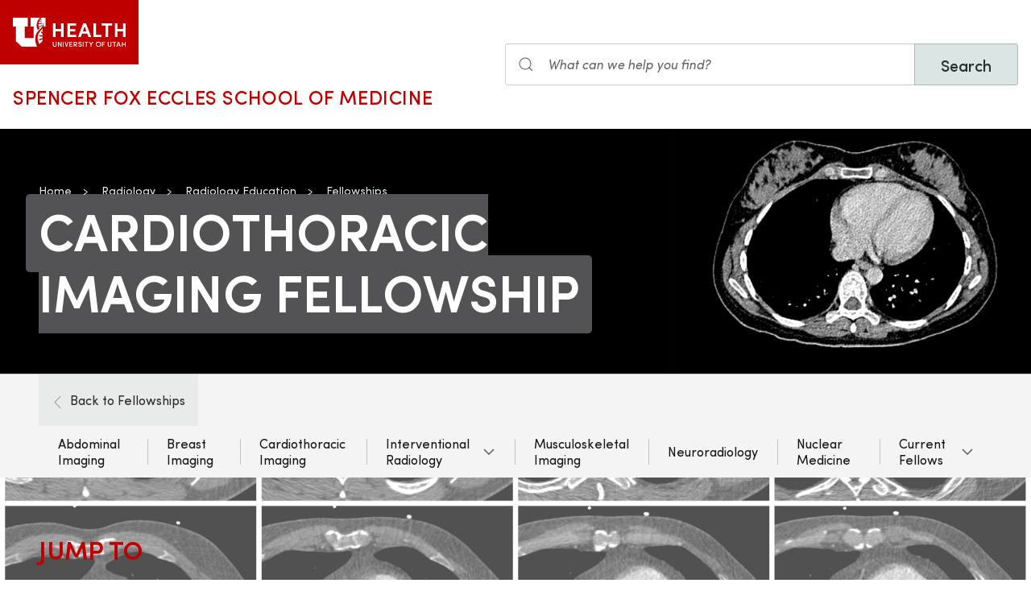

--- FILE ---
content_type: text/html; charset=UTF-8
request_url: https://medicine.utah.edu/radiology/education/fellowships/cardiothoracic
body_size: 16934
content:
<!DOCTYPE html>
<html lang="en" dir="ltr" prefix="og: https://ogp.me/ns#">
  <head>
    <meta charset="utf-8" />
<noscript><style>form.antibot * :not(.antibot-message) { display: none !important; }</style>
</noscript><meta name="description" content="" />
<meta name="abstract" content="" />
<meta name="geo.placename" content="University of Utah" />
<meta name="geo.region" content="US-UT" />
<link rel="canonical" href="https://medicine.utah.edu/radiology/education/fellowships/cardiothoracic" />
<link rel="shortlink" href="https://medicine.utah.edu/radiology/education/fellowships/cardiothoracic" />
<meta name="rights" content="Copyright © 2025 University of Utah Health" />
<meta property="og:site_name" content="Radiology | U of U School of Medicine" />
<meta property="og:type" content="article" />
<meta property="og:url" content="https://medicine.utah.edu/radiology/education/fellowships/cardiothoracic" />
<meta property="og:title" content="Cardiothoracic Imaging Fellowship" />
<meta property="og:description" content="" />
<meta property="og:image:type" content="image/jpeg" />
<meta property="og:image:alt" content="Cardiothoracic Imaging Fellowship" />
<meta property="og:street_address" content="30 N Mario Capecchi Dr." />
<meta property="og:locality" content="Salt Lake City" />
<meta property="og:region" content="UT" />
<meta property="og:postal_code" content="84112" />
<meta property="og:country_name" content="US" />
<meta property="og:phone_number" content="801-581-7553" />
<meta property="article:published_time" content="2021-11-10T18:32:10-07:00" />
<meta property="article:modified_time" content="2025-11-04T16:15:55-07:00" />
<meta name="twitter:card" content="summary" />
<meta name="twitter:description" content="" />
<meta name="twitter:title" content="Cardiothoracic Imaging Fellowship" />
<meta name="twitter:image:alt" content="Cardiothoracic Imaging Fellowship" />
<meta name="Generator" content="Drupal 10 (https://www.drupal.org)" />
<meta name="MobileOptimized" content="width" />
<meta name="HandheldFriendly" content="true" />
<meta name="viewport" content="width=device-width, initial-scale=1.0" />
<link rel="icon" href="/themes/custom/theme_uou_academic/favicon.ico" type="image/vnd.microsoft.icon" />
<script src="https://prod.radiology.medicine.utah.edu/sites/g/files/zrelqx421/files/google_tag/utah_production/google_tag.script.js?t7kqfr" defer></script>
</head-placeholder>
    <title>Cardiothoracic Imaging Fellowship | Radiology | U of U School of Medicine</title>
    <style></style>
<style></style>
<style></style>
<style>.ssa-instance-8d162cfc564b1e94424f6ea583bb85ff.coh-ce-cpt_gloss_section_background_img-ffef129d {    background-image: url("/sites/g/files/zrelqx421/files/media/images/2022/VerificationsPhoto.jpg");  background-position: center;  background-size: cover;  background-repeat: no-repeat;  background-origin: border-box;  background-clip: border-box;  background-attachment: scroll;}</style>
<style></style>
<style></style>
<style>.ssa-instance-65c039fc30cf3c8faf039760daec8514.coh-ce-cpt_gloss_section_background_img-ffef129d {    background-image: url("/sites/g/files/zrelqx421/files/media/images/2024/Untitled%20design%20%286%29.png");  background-position: center;  background-size: cover;  background-repeat: no-repeat;  background-origin: border-box;  background-clip: border-box;  background-attachment: scroll;}</style>
<style></style>
<style>.ssa-instance-bbe0c597db0fec099fa1743e69439400.coh-ce-cpt_image_billboard-aca91573 {    max-width: 60%;}</style>
      <link rel="stylesheet" media="all" href="/modules/contrib/cohesion/css/reset.css?t7kqfr" />
<link rel="stylesheet" media="all" href="/sites/g/files/zrelqx421/files/cohesion/styles/base/theme-uou-academic-stylesheet.min.css?t7kqfr" />
<link rel="stylesheet" media="all" href="/sites/g/files/zrelqx421/files/cohesion/styles/base/default-element-styles-element-container.css?t7kqfr" />
<link rel="stylesheet" media="all" href="/sites/g/files/zrelqx421/files/cohesion/styles/base/default-element-styles-element-image.css?t7kqfr" />
<link rel="stylesheet" media="all" href="/sites/g/files/zrelqx421/files/cohesion/styles/base/default-element-styles-element-link.css?t7kqfr" />
<link rel="stylesheet" media="all" href="/sites/g/files/zrelqx421/files/cohesion/styles/base/default-element-styles-element-wysiwyg.css?t7kqfr" />
<link rel="stylesheet" media="all" href="/themes/contrib/stable/css/core/components/ajax-progress.module.css?t7kqfr" />
<link rel="stylesheet" media="all" href="/themes/contrib/stable/css/system/components/align.module.css?t7kqfr" />
<link rel="stylesheet" media="all" href="/themes/contrib/stable/css/system/components/fieldgroup.module.css?t7kqfr" />
<link rel="stylesheet" media="all" href="/themes/contrib/stable/css/system/components/container-inline.module.css?t7kqfr" />
<link rel="stylesheet" media="all" href="/themes/contrib/stable/css/system/components/clearfix.module.css?t7kqfr" />
<link rel="stylesheet" media="all" href="/themes/contrib/stable/css/system/components/details.module.css?t7kqfr" />
<link rel="stylesheet" media="all" href="/themes/contrib/stable/css/system/components/hidden.module.css?t7kqfr" />
<link rel="stylesheet" media="all" href="/themes/contrib/stable/css/system/components/item-list.module.css?t7kqfr" />
<link rel="stylesheet" media="all" href="/themes/contrib/stable/css/system/components/js.module.css?t7kqfr" />
<link rel="stylesheet" media="all" href="/themes/contrib/stable/css/system/components/nowrap.module.css?t7kqfr" />
<link rel="stylesheet" media="all" href="/themes/contrib/stable/css/system/components/position-container.module.css?t7kqfr" />
<link rel="stylesheet" media="all" href="/themes/contrib/stable/css/system/components/reset-appearance.module.css?t7kqfr" />
<link rel="stylesheet" media="all" href="/themes/contrib/stable/css/system/components/resize.module.css?t7kqfr" />
<link rel="stylesheet" media="all" href="/themes/contrib/stable/css/system/components/system-status-counter.css?t7kqfr" />
<link rel="stylesheet" media="all" href="/themes/contrib/stable/css/system/components/system-status-report-counters.css?t7kqfr" />
<link rel="stylesheet" media="all" href="/themes/contrib/stable/css/system/components/system-status-report-general-info.css?t7kqfr" />
<link rel="stylesheet" media="all" href="/themes/contrib/stable/css/system/components/tablesort.module.css?t7kqfr" />
<link rel="stylesheet" media="all" href="/sites/g/files/zrelqx421/files/cohesion/styles/theme/theme-uou-academic-stylesheet.min.css?t7kqfr" />
<link rel="stylesheet" media="all" href="/core/modules/layout_discovery/layouts/onecol/onecol.css?t7kqfr" />
<link rel="stylesheet" media="all" href="/modules/custom/uou_academic_search_filter/css/uou_academic_search_filter.css?t7kqfr" />
<link rel="stylesheet" media="all" href="/modules/custom/uou_config/css/uou_acquiadam.css?t7kqfr" />
<link rel="stylesheet" media="all" href="/modules/custom/uou_searchstax_app/css/searchstax.autosuggest.css?t7kqfr" />
<link rel="stylesheet" media="all" href="/libraries/videojs/dist/video-js.css?t7kqfr" />
<link rel="stylesheet" media="all" href="/themes/custom/theme_uou/css/uikit/gls.base.css?t7kqfr" />
<link rel="stylesheet" media="all" href="/themes/custom/theme_uou/css/uikit/gls.layout.css?t7kqfr" />
<link rel="stylesheet" media="all" href="/themes/custom/theme_uou/css/uikit/gls.component.css?t7kqfr" />
<link rel="stylesheet" media="all" href="/themes/custom/theme_uou/../../../libraries/gloss-source/dist/css/gloss.css?t7kqfr" />
<link rel="stylesheet" media="all" href="/themes/custom/theme_uou/css/uikit/gls.theme.css?t7kqfr" />
<link rel="stylesheet" media="all" href="/themes/custom/theme_uou_academic/dist/css/global.css?t7kqfr" />
<link rel="stylesheet" media="all" href="/themes/custom/theme_uou_academic/css/components/searchstax.search_block_input.css?t7kqfr" />
<link rel="stylesheet" media="all" href="/sites/g/files/zrelqx421/files/asset_injector/css/hide_play_video_text-786a792ef61c14c4390f9e8ca7ce93da.css?t7kqfr" />
</css-placeholder>
      </js-placeholder>
  </head>
  <body>
          <div data-block-plugin-id="notification_block" class="block block-uou-notifications block-notification-block">
    
        

          

      </div>

    
        <a href="#main-content" class="visually-hidden focusable">
      Skip to main content
    </a>
    <noscript><iframe src="https://www.googletagmanager.com/ns.html?id=GTM-PWGNSW" height="0" width="0" style="display:none;visibility:hidden"></iframe></noscript>
      <div class="dialog-off-canvas-main-canvas" data-off-canvas-main-canvas>
    <div id="page-wrapper" class="">
	<header  id="page--header">
					<nav  id="page--navbar" class="gls-navbar-container gls-navbar-item gls-padding-remove" gls-navbar="">
				<div class="gls-navbar-left">
	          
              <a style='color: #B42C40;' class="gls-navbar-item gls-background-primary gls-padding-small-left gls-padding-small-right gls-logo" title="Home" href="//uofuhealth.utah.edu" rel="home" >
        <img src="/themes/custom/theme_uou_academic/logo.svg"  alt="Home" width="140">
      </a>
    
    <div class="gls-navbar-item gls-visible@m">
                                <a href="/" title="Home" rel="home" class="gls-button gls-button-link gls-text-uppercase gls-text-large gls-text-wide">
                              Spencer Fox Eccles School of Medicine
                          </a>
              </div>
  
</div>

<div class="gls-navbar-right">
	  <div id="searchstax" data-block-plugin-id="searchstax_input_block" class="settings-tray-editable block block-uou-searchstax-app block-searchstax-input-block gls-navbar-item" data-drupal-settingstray="editable">
    
        

          <form class="uou-searchstax-input-form gls-form-stacked" data-drupal-selector="uou-searchstax-input-form" action="/radiology/education/fellowships/cardiothoracic" method="post" id="uou-searchstax-input-form" accept-charset="UTF-8">
  


<form class="uou-searchstax-input-form" data-drupal-selector="uou-searchstax-input-form">
    <input autocomplete="off" data-drupal-selector="form-rchclc-9jpvpii-aojgbrtc2ar7y8xxawcoknd42qgo" type="hidden" name="form_build_id" value="form-rChcLc-9jpvPII_AOJgBrtc2Ar7Y8xxAWcOKnD42Qgo" class="gls-margin" />

  
  <input data-drupal-selector="edit-uou-searchstax-input-form" type="hidden" name="form_id" value="uou_searchstax_input_form" class="gls-margin" />


    
<div class="js-form-item form-item js-form-type-textfield form-type-textfield js-form-item-q form-item-q">
      <label for="edit-q" class="visually-hidden">Search</label>
  
  
  <div class="gls-form-controls">
    
    
<div
	class="gls-search gls-search-default gls-width-1-1 gls-margin-top gls-margin-right searchstax-page-wrapper" style="display:inline-flex;">

		<span class="gls-form-icon searchstax-icon" aria-hidden="true">
		<svg width="20" height="20" viewbox="0 0 20 20" role="img" focusable="false" aria-hidden="true">
			<circle fill="none" stroke="currentColor" stroke-width="1.1" cx="9" cy="9" r="7"></circle>
			<path fill="none" stroke="currentColor" stroke-width="1.1" d="M14,14 L18,18 L14,14 Z"></path>
		</svg>
	</span>

		<input placeholder="What can we help you find?" aria-label="Search input" class="gls-input gls-width-1-1 searchstax-input form-text gls-text-default gls-text-italic" data-drupal-selector="edit-q" type="text" id="edit-q" name="q" value="" size="60" maxlength="128"
	aria-label="Search site" style="border-radius:0;"/>

		<a aria-label="Clear search" class="gls-form-icon gls-form-icon-flip searchstax-clear-input" gls-icon="icon: close; ratio: 0.5" style="display:none; cursor:pointer;"></a>

		<button type="submit" class="gls-button gls-text-medium searchstax-button" style="border-radius:0; margin-left:-1px; background:#DAE5E6; border:1px solid rgba(0, 0, 0, 0.2);">
		Search
	</button>

		<ul class="searchstax-suggestions"></ul>
</div>


      </div>

  
  
  </div>

</form>

</form>

      </div>

</div>

				<div class="gls-navbar-item gls-navbar-right gls-hidden@m">
					<button class="gls-button gls-button-outline gls-button-small" type="button" gls-toggle="target: #offcanvas-flip">
						<span gls-navbar-toggle-icon="" class="gls-margin-xsmall-right gls-text-primary gls-icon gls-navbar-toggle-icon"></span>
						<span class="gls-text-uppercase">Menu</span>
					</button>
					<a href="/search" class="gls-margin-left" gls-search-icon></a>
				</div>
			</nav>
			</header>

	
			<div id="page--highlighted">
			<div class="gls-container">
				
			</div>
		</div>
	
	<div  id="page">
		<div id="page--wrapper" class="gls-grid" gls-grid>
			<main  id="page--content" class="gls-width-1-1">
				<a id="main-content" tabindex="-1"></a>
				  <div id="region--content" class="region region-content">
    <div data-drupal-messages-fallback class="hidden"></div>  <div id="mainpagecontent" data-block-plugin-id="system_main_block" class="block block-system block-system-main-block">
    
        

          <article class="gls-article">
 
  <!-- Billboard -->
  
    <div id="page--billboard" class="node--page-billboard">
                              <div class="coh-container ssa-component coh-component ssa-component-instance-4e4f1d94-ee01-46ab-a474-da9bfdd21953 coh-component-instance-4e4f1d94-ee01-46ab-a474-da9bfdd21953 gls-section gls-section-default gls-cover-container gls-text-center gls-border-bottom gls-hidden@m" data-lift-slot >   <img class="coh-image coh-image-responsive-xl" gls-cover style="filter: blur(20px);" src="/sites/g/files/zrelqx421/files/styles/billboard_tablet/public/media/images/2024/Chest%20Billboard%20%286000%20x%202562%20px%29.png?itok=7zoWnaxx" alt="Cardiothoracic Billboard" />     <div class="coh-container gls-container gls-container-large gls-flex gls-flex-column gls-flex-middle gls-position-relative coh-ce-cpt_image_billboard-a586471a" style="row-gap: .75rem;" >     <ul class="coh-breadcrumb gls-breadcrumb gls-breadcrumb-secondary gls-margin-remove gls-light">  <li>  <a href="https://medicine.utah.edu">Home</a>  </li>  <li>  <a href="/radiology">Radiology</a>  </li>  <li>  <a href="/radiology/education">Radiology Education</a>  </li>  <li>  <a href="/radiology/education/fellowships">Fellowships</a>  </li>  </ul>    <div class="coh-container gls-flex gls-flex-column" style="row-gap: .75rem;" >   <h1 class="coh-heading gls-heading-medium gls-text-semibold gls-text-uppercase gls-margin-remove  gls-light" style="--heading-medium-line-height: 1.2;"  > Cardiothoracic Imaging Fellowship </h1>   </div>       </div> </div>  <div class="coh-container ssa-component coh-component ssa-component-instance-4e4f1d94-ee01-46ab-a474-da9bfdd21953 coh-component-instance-4e4f1d94-ee01-46ab-a474-da9bfdd21953 gls-section gls-section-default gls-cover-container gls-border-bottom gls-visible@m" data-lift-slot >   <img class="coh-image coh-image-responsive-xl" gls-cover src="/sites/g/files/zrelqx421/files/styles/billboard_desktop/public/media/images/2024/Chest%20Billboard%20%286000%20x%202562%20px%29.png?itok=_9EjOj2J" alt="Cardiothoracic Billboard" />     <div class="coh-container gls-container gls-container-large gls-flex gls-flex-column gls-position-relative gls-text-left gls-flex-top coh-ce-cpt_image_billboard-a586471a" >  <div class="coh-container gls-flex gls-flex-column gls-text-left gls-flex-top ssa-instance-bbe0c597db0fec099fa1743e69439400 coh-ce-cpt_image_billboard-aca91573" style="row-gap: .75rem;" >     <ul class="coh-breadcrumb gls-breadcrumb gls-breadcrumb-secondary gls-margin-remove gls-light">  <li>  <a href="https://medicine.utah.edu">Home</a>  </li>  <li>  <a href="/radiology">Radiology</a>  </li>  <li>  <a href="/radiology/education">Radiology Education</a>  </li>  <li>  <a href="/radiology/education/fellowships">Fellowships</a>  </li>  </ul>    <div class="coh-container gls-flex gls-flex-column" style="row-gap: 1.25rem;" >   <h1 class="coh-heading gls-heading-medium gls-text-semibold gls-text-uppercase gls-margin-remove  gls-light" style="--heading-medium-line-height: 1.2;" >  <span class="coh-inline-element gls-border-rounded  gls-background-tertiary coh-ce-cpt_image_billboard-a586471a" style="box-decoration-break: clone; box-shadow: 0 5px 6px -7px rgba(0, 0, 0, 0.6), 0 2px 4px -5px rgba(0, 0, 0, 0.06); margin: 0 -0.25em; padding: 0 .25em .125em; text-box-trim: trim-both;">Cardiothoracic Imaging Fellowship</span> </h1>   </div>       </div> </div> </div> 
 

    </div>

  <!-- Navigation -->
      <div id="page--menubar" class="gls-background-muted gls-position-relative">
      <div class="gls-container">
        

<div id="offcanvas-flip" class="uou-mega-menu-wrapper gls-offcanvas" gls-offcanvas="flip: true; overlay: true">
  <div class="gls-offcanvas-bar gls-box-shadow-medium">

    <button class="gls-hidden@m gls-offcanvas-close gls-button gls-button-outline gls-button-small gls-padding-xsmall gls-text-uppercase" type="button">
      <span class="gls-text-primary gls-position-relative gls-margin-xsmall-right gls-icon" gls-icon="icon: close; ratio: 0.5"></span>
      <span class="gls-text-uppercase gls-text-emphasis">Close</span>
    </button>

    <div class="gls-hidden@m gls-section gls-section-default gls-section-xsmall">
      <div class="gls-container">
        <h2 class="gls-h3 gls-text-primary gls-text-uppercase gls-margin-top">
          <a href="/" rel="home" class="gls-link-reset">
            <div class="gls-text-primary">Radiology</div>
          </a>
        </h2>
      </div>
    </div>

    <nav role="navigation" aria-labelledby="department-menu-menu"  id="department-menu" data-block-plugin-id="department_menu" class="settings-tray-editable gls-navbar-secondary gls-navbar" data-drupal-settingstray="editable" gls-navbar="mode: click">
            <div class="gls-navbar-left">
              

                                      <h2 class="visually-hidden" id="department-menu-menu">Education</h2>
          
        

                          
<h3 class="gls-hidden@m gls-text-medium gls-text-uppercase gls-margin-remove-top">
  Department of Education
</h3>

  <div class="gls-navbar-item department-menu-back-link">
    <div class="mobile-only-container">
      <a href="/radiology/education/fellowships" class="gls-link-reset">
        <div class="gls-flex gls-flex-middle">
          <div class="gls-width-auto">
            <span class="gls-margin-small-right gls-icon" gls-icon="icon: chevron-left; ratio: 0.625"></span>
          </div>
          <div class="gls-width-expand">Back to Fellowships</div>
        </div>
      </a>
    </div>
  </div>

<ul class="menu menu-level-0 gls-navbar-nav gls-navbar-parent-icon gls-navbar-nav-divider department-menu">
                        <li class="menu-item">
                      <a href="/radiology/education/fellowships/abdominal">
              Abdominal Imaging
            </a>
          
                  </li>
                              <li class="menu-item">
                      <a href="/radiology/education/fellowships/breast-imaging">
              Breast Imaging
            </a>
          
                  </li>
                              <li class="menu-item">
                      <a href="/radiology/education/fellowships/cardiothoracic">
              Cardiothoracic Imaging
            </a>
          
                  </li>
                              <li class="menu-item gls-parent">
                      <a href="/radiology/education/fellowships/interventional">
              Interventional Radiology
            </a>
          
                                                      
  

      <div class="uou-megamenu uou-megamenu-mobile gls-navbar-dropdown gls-navbar-dropdown-boundary gls-navbar-dropdown-bottom-center uou-single-dropdown uou-no-text" gls-drop="cls-drop: gls-navbar-dropdown; boundary: !nav; boundary-align: true; pos: bottom-justify; flip: x; mode: click; duration: 100;">
      <div class="gls-grid" gls-grid>

      
      <div class="gls-width-expand">
        <div class="gls-navbar-dropdown-grid gls-child-width-1-2@m gls-child-width-1-1@l gls-grid" gls-grid>
                      <div  class="menu-col-one">
              <nav role="navigation" aria-labelledby="-menu" data-block-plugin-id="menu_block:radiology--education">
            
  <h2 class="visually-hidden" id="-menu">Sub Menu</h2>
  

        
<ul class="gls-nav gls-navbar-dropdown-nav">
            
              <li class="menu-item">
          <a href="/radiology/education/fellowships/interventional/apply" data-drupal-link-system-path="node/7711">How to Apply</a>
        </li>
                      
              <li class="menu-item">
          <a href="/radiology/education/ir-recruiting-events" data-drupal-link-system-path="node/8356">Recruiting Events</a>
        </li>
                      
              <li class="menu-item">
          <a href="/radiology/education/fellowships/interventional/curriculum" data-drupal-link-system-path="node/7761">Curriculum</a>
        </li>
                      
              <li class="menu-item">
          <a href="/radiology/education/fellowships/interventional/research" data-drupal-link-system-path="node/8496">Research</a>
        </li>
                      
              <li class="menu-item">
          <a href="/radiology/education/fellowships/training" data-drupal-link-system-path="node/8491">Training in Utah</a>
        </li>
            </ul>

  </nav>

            </div>
          
          
          
          
          
        </div>
      </div>

      
    </div>

    
  </div>


                              </li>
                              <li class="menu-item">
                      <a href="/radiology/education/fellowships/musculoskeletal-imaging">
              Musculoskeletal Imaging
            </a>
          
                  </li>
                              <li class="menu-item">
                      <a href="/radiology/education/fellowships/neuroradiology">
              Neuroradiology
            </a>
          
                  </li>
                              <li class="menu-item">
                      <a href="/radiology/education/fellowships/nuclear-medicine">
              Nuclear Medicine
            </a>
          
                  </li>
                              <li class="menu-item gls-parent">
                      <a href="/radiology/education/fellowships/fellows">
              Current Fellows
            </a>
          
                                                      
  

      <div class="uou-megamenu uou-megamenu-mobile gls-navbar-dropdown gls-navbar-dropdown-boundary gls-navbar-dropdown-bottom-center uou-single-dropdown uou-no-text" gls-drop="cls-drop: gls-navbar-dropdown; boundary: !nav; boundary-align: true; pos: bottom-justify; flip: x; mode: click; duration: 100;">
      <div class="gls-grid" gls-grid>

      
      <div class="gls-width-expand">
        <div class="gls-navbar-dropdown-grid gls-child-width-1-2@m gls-child-width-1-1@l gls-grid" gls-grid>
                      <div  class="menu-col-one">
              <nav role="navigation" aria-labelledby="-menu" data-block-plugin-id="menu_block:radiology--education">
            
  <h2 class="visually-hidden" id="-menu">Sub Menu</h2>
  

        
<ul class="gls-nav gls-navbar-dropdown-nav">
            
              <li class="menu-item">
          <a href="/radiology/education/fellowships/fellows/abr-alternate-pathway" data-drupal-link-system-path="node/9166">ABR Alternate Pathway</a>
        </li>
                      
              <li class="menu-item">
          <a href="/radiology/education/fellowships/fellows/abdominal" data-drupal-link-system-path="node/3961">Abdominal</a>
        </li>
                      
              <li class="menu-item">
          <a href="/radiology/education/fellowships/fellows/breast-imaging" data-drupal-link-system-path="node/3956">Breast</a>
        </li>
                      
              <li class="menu-item">
          <a href="/radiology/education/fellowships/fellows/cardiothoracic" data-drupal-link-system-path="node/8686">Cardiothoracic</a>
        </li>
                      
              <li class="menu-item">
          <a href="/radiology/education/fellowships/fellows/interventional-radiology" data-drupal-link-system-path="node/3971">Interventional</a>
        </li>
                      
              <li class="menu-item">
          <a href="/radiology/education/fellowships/fellows/msk-imaging-fellows" data-drupal-link-system-path="node/3986">Musculoskeletal</a>
        </li>
                      
              <li class="menu-item">
          <a href="/radiology/education/fellowships/fellows/neuroradiology" data-drupal-link-system-path="node/8696">Neuroradiology</a>
        </li>
                      
              <li class="menu-item">
          <a href="/radiology/education/fellowships/fellows/nuclear-medicine" data-drupal-link-system-path="node/7701">Nuclear Medicine</a>
        </li>
                      
              <li class="menu-item">
          <a href="/radiology/education/fellowships/fellows/oncologic-imaging" data-drupal-link-system-path="node/8691">Oncologic</a>
        </li>
            </ul>

  </nav>

            </div>
          
          
          
          
          
        </div>
      </div>

      
    </div>

    
  </div>


                              </li>
        </ul>

              </div>
    </nav>

    <div class="gls-hidden@m">
      
    </div>

  </div>
</div>

      </div>
    </div>
  
  <!-- Table of Contents -->
  
  
  <div>
      <div class="layout layout--onecol">
    <div  class="layout__region layout__region--content">
        <div data-block-plugin-id="field_block:node:page:field_layout_canvas" class="block block-layout-builder block-field-blocknodepagefield-layout-canvas">
    
        

          
            <div>               <div class="coh-container ssa-component coh-component ssa-component-instance-60d5fd2f-1ae7-4358-80fc-827aef2bf29d coh-component-instance-60d5fd2f-1ae7-4358-80fc-827aef2bf29d" data-lift-slot >  <div class="coh-container gls-section   default-size gls-section-default gls-background-norepeat gls-background-cover gls-background-center-center ssa-instance-65c039fc30cf3c8faf039760daec8514 coh-ce-cpt_gloss_section_background_img-ffef129d"  style="padding-top: ; padding-bottom: ;" >  <div class="coh-container gls-container default-width" >                 <div class="coh-container ssa-component coh-component ssa-component-instance-6812832f-5200-4c53-8c19-ad881a5e2e64 coh-component-instance-6812832f-5200-4c53-8c19-ad881a5e2e64" >  <div class="coh-container  gls-margin-medium-bottom" > <div class="coh-row coh-row-xl coh-row-visible-xl" data-coh-row-match-heights="{&quot;xl&quot;:{&quot;target&quot;:&quot;none&quot;}}"> <div class="coh-row-inner coh-ce-cpt_2_column_layout-17802b86"> <div class="coh-column coh-visible-ps coh-col-ps-12 coh-col-xl" >           <div class="coh-container ssa-component coh-component ssa-component-instance-b56ac020-7fd8-4b77-9dc6-7f6240080cf1 coh-component-instance-b56ac020-7fd8-4b77-9dc6-7f6240080cf1 coh-heading-component" data-lift-slot >  <div class="coh-inline-element gls-pre-heading gls-h4 gls-text-muted gls-margin-xsmall-bottom "></div> <h2 class="coh-heading gls-text-primary gls-text-uppercase gls-text-semibold  gls-margin-medium-bottom" >  <span class="coh-inline-element">Jump to</span> </h2> </div> 
               <div class="coh-container ssa-component coh-component ssa-component-instance-48b9b3ab-a323-4b2d-a677-78b7966a912b coh-component-instance-48b9b3ab-a323-4b2d-a677-78b7966a912b" data-lift-slot >  <div class="coh-container    coh-ce-cpt_standard_button_component-c5ddda05" >  <a href="#Program" class="coh-link gls-button gls-button-tertiary default-size default-width" target="_self" > Program Overview and Scope of Training    </a> </div> </div> 
               <div class="coh-container ssa-component coh-component ssa-component-instance-3ffdce94-d9c1-481a-b7a8-590c0cbe3ef6 coh-component-instance-3ffdce94-d9c1-481a-b7a8-590c0cbe3ef6" data-lift-slot >  <div class="coh-container    coh-ce-cpt_standard_button_component-c5ddda05" >  <a href="#Eligibility" class="coh-link gls-button gls-button-tertiary default-size default-width" target="_self" > Eligibility    </a> </div> </div> 
               <div class="coh-container ssa-component coh-component ssa-component-instance-b0027910-5a09-45cc-a533-a5327629d194 coh-component-instance-b0027910-5a09-45cc-a533-a5327629d194" data-lift-slot >  <div class="coh-container    coh-ce-cpt_standard_button_component-c5ddda05" >  <a href="#Timeline" class="coh-link gls-button gls-button-tertiary default-size default-width" target="_self" > Application Overview &amp; Timeline    </a> </div> </div> 
               <div class="coh-container ssa-component coh-component ssa-component-instance-506f19a8-24ba-44ba-9ab3-81b016d5e4c9 coh-component-instance-506f19a8-24ba-44ba-9ab3-81b016d5e4c9" data-lift-slot >  <div class="coh-container    coh-ce-cpt_standard_button_component-c5ddda05" >  <a href="#Apply" class="coh-link gls-button gls-button-tertiary default-size default-width" target="_self" > How to Apply    </a> </div> </div> 
               <div class="coh-container ssa-component coh-component ssa-component-instance-6d410076-2c71-47f4-bc1a-a50d97b77086 coh-component-instance-6d410076-2c71-47f4-bc1a-a50d97b77086" data-lift-slot >  <div class="coh-container    coh-ce-cpt_standard_button_component-c5ddda05" >  <a href="#Alumni" class="coh-link gls-button gls-button-tertiary default-size default-width" target="_self" > Alumni    </a> </div> </div> 
               <div class="coh-container ssa-component coh-component ssa-component-instance-084283e3-7129-45da-8532-51230e9f6f98 coh-component-instance-084283e3-7129-45da-8532-51230e9f6f98" data-lift-slot >  <div class="coh-container    coh-ce-cpt_standard_button_component-c5ddda05" >  <a href="#Utah" class="coh-link gls-button gls-button-tertiary default-size default-width" target="_self" > Living in Utah    </a> </div> </div> 
               <div class="coh-container ssa-component coh-component ssa-component-instance-8220bae4-5847-48ad-aef6-952c3fb4f4fd coh-component-instance-8220bae4-5847-48ad-aef6-952c3fb4f4fd" data-lift-slot >  <div class="coh-container    coh-ce-cpt_standard_button_component-c5ddda05" >  <a href="#Verifications" class="coh-link gls-button gls-button-tertiary default-size default-width" target="_self" > Verifications    </a> </div> </div> 
               <div class="coh-container ssa-component coh-component ssa-component-instance-8f42a2d7-81d3-4c93-87ff-2fabd92ee40e coh-component-instance-8f42a2d7-81d3-4c93-87ff-2fabd92ee40e" data-lift-slot >  <div class="coh-container    coh-ce-cpt_standard_button_component-c5ddda05" >  <a href="#Contact" class="coh-link gls-button gls-button-tertiary default-size default-width" target="_self" > Contact us    </a> </div> </div> 
   </div> <div class="coh-column coh-visible-ps coh-col-ps-12 coh-col-xl" >     </div> </div> </div> </div> </div> 
   </div> </div> </div> 
            <div class="coh-container ssa-component coh-component ssa-component-instance-a8c3504a-73a3-40eb-9786-de6e761a7b23 coh-component-instance-a8c3504a-73a3-40eb-9786-de6e761a7b23" data-lift-slot >  <div class="coh-container gls-section  gls-section-muted default-size"  style="padding-top: ; padding-bottom: ;" >  <div class="coh-container gls-container default-width" >            <div class="coh-container ssa-component coh-component ssa-component-instance-5a0e6be8-5ebf-4c3a-bb10-177cff4a95ba coh-component-instance-5a0e6be8-5ebf-4c3a-bb10-177cff4a95ba coh-heading-component" data-lift-slot >  <div class="coh-inline-element gls-pre-heading gls-h4 gls-text-muted gls-margin-xsmall-bottom gls-text-center"></div> <h2 class="coh-heading gls-h3 gls-text-secondary gls-heading-line gls-text-uppercase gls-text-center gls-margin-medium-bottom" >  <span class="coh-inline-element">Applications are currently being accepted for positions starting now through July 2027</span> </h2> </div> 
   </div> </div> </div> 
             <div class="coh-container ssa-component coh-component ssa-component-instance-b0397ed2-efbc-418e-abaf-a8508fc69a2d coh-component-instance-b0397ed2-efbc-418e-abaf-a8508fc69a2d" data-lift-slot >  <div class="coh-container gls-section  gls-section-default default-size" id="Program" style="padding-top: ; padding-bottom: ;" >  <div class="coh-container gls-container default-width" >           <div class="coh-container ssa-component coh-component ssa-component-instance-e123b103-3c59-4274-b0ec-62c3e238ec10 coh-component-instance-e123b103-3c59-4274-b0ec-62c3e238ec10 coh-heading-component" data-lift-slot >  <div class="coh-inline-element gls-pre-heading gls-h4 gls-text-muted gls-margin-xsmall-bottom "></div> <h2 class="coh-heading gls-text-primary gls-text-uppercase gls-text-semibold  gls-margin-medium-bottom" >  <span class="coh-inline-element">Program Overview and Scope of Training</span> </h2> </div> 
         <div class="coh-container ssa-component coh-component ssa-component-instance-8e53a09f-f264-49db-a86f-e7b4af72d1cf coh-component-instance-8e53a09f-f264-49db-a86f-e7b4af72d1cf  " data-lift-slot >  <div class="coh-wysiwyg"  >    <p><span>The University of Utah has an opening for a Cardiothoracic Imaging fellow. Clinical training includes both traditional thoracic radiology (radiography, CT, MRI) and advanced cardiothoracic imaging with CT and MRI. Exams performed in the Thoracic section include: chest radiographs, chest CT, HRCT, CTA chest, CTA TAVR studies for aortic valve planning, Cardiac MRI, CTA coronary, and CTA cardiac. We use post-processing tools including TeraRecon and CVI42.</span></p><p><span>The University of Utah is a tertiary referral center for ~10% of the continental US and, consequently, we see a broad variety of thoracic and cardiac disease. We have active heart and lung transplant programs, an active EP cardiology group, and other areas of sub-specialty clinics including ILD, cystic fibrosis, HHT and pulmonary hypertension.</span></p><p><span>Research is a growing aspect of our practice and fellow involvement is expected. The Utah Center for Advanced Imaging Research (UCAIR) is the research arm of our department, supporting imaging research at the University of Utah. The Center for Scientific Computing Institute (SCI) on the University main campus is a source for advanced imaging collaboration. In 2016, Vizient Inc. ranked the University of Utah Health Care #1 in the nation for quality among university hospitals. &nbsp;and fellows may opt for training in quality improvement.</span></p><p><span>Our Cardiothoracic Imaging section reads approximately 77,000 cardiopulmonary radiographic, computed tomographic, and magnetic resonance exams per year, including over 1,200 cardiac MR exams per year.</span></p><p><span>Fellows will participate in multidisciplinary conferences (oncology, interstitial lung disease (ILD), thoracic aorta/vascular) and research projects. Research areas include CT quantitative imaging of the lungs, ultra-low dose CT, cardiac MR, cystic fibrosis, COPD, medical image perception, and applications in machine learning.&nbsp;</span></p> </div> </div>  
         <div class="coh-container ssa-component coh-component ssa-component-instance-0057e6f8-a895-4660-8d16-8127bfc48968 coh-component-instance-0057e6f8-a895-4660-8d16-8127bfc48968 coh-heading-component" data-lift-slot >  <div class="coh-inline-element gls-pre-heading gls-h4 gls-text-muted gls-margin-xsmall-bottom "></div> <h2 class="coh-heading gls-text-primary gls-text-uppercase gls-text-semibold  gls-margin-medium-bottom" >  <span class="coh-inline-element">Academic Pursuits</span> </h2> </div> 
         <div class="coh-container ssa-component coh-component ssa-component-instance-2818c899-37f2-43c7-9e03-7bd474d80989 coh-component-instance-2818c899-37f2-43c7-9e03-7bd474d80989  " data-lift-slot >  <div class="coh-wysiwyg"  >    <p><span>Academic time is provided to facilitate preparation for multi-disciplinary conferences, resident conferences, and inter-departmental teaching conferences. Fellows are encouraged but not required to prepare and submit a project to a national meeting. &nbsp;&nbsp;</span></p> </div> </div>  
         <div class="coh-container ssa-component coh-component ssa-component-instance-8be02105-73e5-4738-b31a-dcbea532e3bf coh-component-instance-8be02105-73e5-4738-b31a-dcbea532e3bf coh-heading-component" data-lift-slot >  <div class="coh-inline-element gls-pre-heading gls-h4 gls-text-muted gls-margin-xsmall-bottom "></div> <h2 class="coh-heading gls-text-primary gls-text-uppercase gls-text-semibold  gls-margin-medium-bottom" >  <span class="coh-inline-element">Elective Time</span> </h2> </div> 
         <div class="coh-container ssa-component coh-component ssa-component-instance-fb7afbd3-a3a3-44e3-8ac1-15c6b85272b5 coh-component-instance-fb7afbd3-a3a3-44e3-8ac1-15c6b85272b5  " data-lift-slot >  <div class="coh-wysiwyg"  >    <p><span>Fellows are encouraged to pursue electives with other sections within the department. Time available is dependent on the availability of the accepting service. Elective rotations taken by former fellows include neuroradiology, interventional spine, and breast imaging.</span></p> </div> </div>  
         <div class="coh-container ssa-component coh-component ssa-component-instance-d065be59-0017-4f92-90fc-2af2cbfaabc5 coh-component-instance-d065be59-0017-4f92-90fc-2af2cbfaabc5 coh-heading-component" data-lift-slot >  <div class="coh-inline-element gls-pre-heading gls-h4 gls-text-muted gls-margin-xsmall-bottom "></div> <h2 class="coh-heading gls-text-primary gls-text-uppercase gls-text-semibold  gls-margin-medium-bottom" >  <span class="coh-inline-element">Appointment &amp; Benefits</span> </h2> </div> 
         <div class="coh-container ssa-component coh-component ssa-component-instance-3cd3f484-4b77-487f-b908-aa217ced6a6d coh-component-instance-3cd3f484-4b77-487f-b908-aa217ced6a6d  " data-lift-slot >  <div class="coh-wysiwyg"  >    <p><span>Salary, conference and vacation time, and fringe benefits are competitive with other fellowship programs. More detailed information is available when you apply for the fellowship.</span></p><p><span>Internal Moonlighting opportunities are available.</span></p> </div> </div>  
   </div> </div> </div> 
             <div class="coh-container ssa-component coh-component ssa-component-instance-dcac0b97-4ee1-457e-b359-5ed1be80b601 coh-component-instance-dcac0b97-4ee1-457e-b359-5ed1be80b601" data-lift-slot >  <div class="coh-container gls-section  gls-section-muted default-size" id="Eligibility" style="padding-top: ; padding-bottom: ;" >  <div class="coh-container gls-container default-width" >           <div class="coh-container ssa-component coh-component ssa-component-instance-ae4eb32d-c223-4f09-8fe6-ba218d679be7 coh-component-instance-ae4eb32d-c223-4f09-8fe6-ba218d679be7 coh-heading-component" data-lift-slot >  <div class="coh-inline-element gls-pre-heading gls-h4 gls-text-muted gls-margin-xsmall-bottom "></div> <h2 class="coh-heading gls-text-primary gls-text-uppercase gls-text-semibold  gls-margin-medium-bottom" >  <span class="coh-inline-element">Eligibility</span> </h2> </div> 
         <div class="coh-container ssa-component coh-component ssa-component-instance-8b106d76-0172-4211-a529-70bfa8b5b9b9 coh-component-instance-8b106d76-0172-4211-a529-70bfa8b5b9b9  " data-lift-slot >  <div class="coh-wysiwyg"  >    <p><span>To be eligible for appointment at the University of Utah School of Medicine, candidates must meet Utah state medical licensure requirements and one of the following qualifications:</span></p><ul><li><span>Be a graduate of a US or Canadian medical school accredited by the Liaison Committee on Medical Education (LCME)<strong> OR</strong></span></li><li><span>Be a graduate of a college of osteopathic medicine in the United States accredited by the American Osteopathic Association Commission on Osteopathic College Accreditation (AOACOCA) <strong>OR</strong></span></li><li><span>Be a graduate of a medical school outside of the United States who currently holds a valid certificate from the Educational Commission for Foreign Medical Graduates (ECFMG) prior to appointment.&nbsp;</span></li></ul><p><span>Our selection committee places significant emphasis on key factors when reviewing applications, including USMLE results—such as passing Step 1 on the first attempt and a Step 2 score of 250 or higher—along with research experience, volunteer work, leadership qualities, potential for an academic career, exceptional letters of recommendation, formative life experiences, and personal characteristics that demonstrate determination, a growth mindset, maturity, strong communication skills, and adaptability.</span></p><p><span>While we believe these characteristics make for an excellent fellowship candidate, none of these criteria are requirements. We believe in reviewing applications holistically as applicants may excel in some particular areas.</span></p> </div> </div>  
         <div class="coh-container ssa-component coh-component ssa-component-instance-7a459704-d3b7-4643-84bc-913ba52e3893 coh-component-instance-7a459704-d3b7-4643-84bc-913ba52e3893 coh-heading-component" data-lift-slot >  <div class="coh-inline-element gls-pre-heading gls-h4 gls-text-muted gls-margin-xsmall-bottom "></div> <h2 class="coh-heading gls-h3 gls-text-secondary gls-heading-line gls-text-uppercase  gls-margin-medium-bottom" >  <span class="coh-inline-element">International Medical Graduates</span> </h2> </div> 
         <div class="coh-container ssa-component coh-component ssa-component-instance-74ad99ff-f95a-41b8-8d7e-a2876ac9c9c0 coh-component-instance-74ad99ff-f95a-41b8-8d7e-a2876ac9c9c0  " data-lift-slot >  <div class="coh-wysiwyg"  >    <p>Due to current regulations for non-ACGME-accredited fellowship programs, we are unable to sponsor J-1 visas. However, we do accept applicants with H-1B and O-1 visa status.</p> </div> </div>  
   </div> </div> </div> 
             <div class="coh-container ssa-component coh-component ssa-component-instance-d420feb8-9cb2-42e9-bdd0-b4f40cae588f coh-component-instance-d420feb8-9cb2-42e9-bdd0-b4f40cae588f" data-lift-slot >  <div class="coh-container gls-section  gls-section-default default-size" id="Timeline" style="padding-top: ; padding-bottom: ;" >  <div class="coh-container gls-container default-width" >           <div class="coh-container ssa-component coh-component ssa-component-instance-fc240fd8-77c2-4114-93ff-89370a6c2e63 coh-component-instance-fc240fd8-77c2-4114-93ff-89370a6c2e63 coh-heading-component" data-lift-slot >  <div class="coh-inline-element gls-pre-heading gls-h4 gls-text-muted gls-margin-xsmall-bottom "></div> <h2 class="coh-heading gls-text-primary gls-text-uppercase gls-text-semibold  gls-margin-medium-bottom" >  <span class="coh-inline-element">Application Overview &amp; Timeline</span> </h2> </div> 
         <div class="coh-container ssa-component coh-component ssa-component-instance-ad9ac9d4-630d-43ca-a253-5a29af1ebfff coh-component-instance-ad9ac9d4-630d-43ca-a253-5a29af1ebfff  " data-lift-slot >  <div class="coh-wysiwyg"  >    <p><span>We have pledged to follow the fellowship embargo program proposed by the Society of Chairs of Academic Radiology Departments (</span><a href="https://www.scardweb.org/policies" target="_blank" title="https://www.scardweb.org/policies"><span>SCARD</span></a><span>). We are committed to a fair fellowship application process that allows residents the time to make an informed decision about their sub-specialty training. &nbsp;Our interviews are virtual, typically held in January.</span></p> </div> </div>  
         <div class="coh-container ssa-component coh-component ssa-component-instance-1ecfe0c0-da86-4092-b341-3cd13519b02a coh-component-instance-1ecfe0c0-da86-4092-b341-3cd13519b02a coh-heading-component" data-lift-slot >  <div class="coh-inline-element gls-pre-heading gls-h4 gls-text-muted gls-margin-xsmall-bottom "></div> <h2 class="coh-heading gls-text-primary gls-text-uppercase gls-text-semibold  gls-margin-medium-bottom" >  <span class="coh-inline-element">Summary of Important Dates</span> </h2> </div> 
         <div class="coh-container ssa-component coh-component ssa-component-instance-660a9ff5-2939-45d6-9d5c-33878516b4b6 coh-component-instance-660a9ff5-2939-45d6-9d5c-33878516b4b6  " data-lift-slot >  <div class="coh-wysiwyg"  >    <ul><li>November 1 – First day to accept applications</li><li>November 1 – Open house webinars can begin</li><li>January 12 – <span>Earliest date for hosting interviews</span></li><li><span>January 26 – First day offers can be made, candidates can accept offers 12 PM</span> EST<ul><li>Applicants have until<span> 12 PM EST on January 28th to accept or decline any offer made prior to January 28th. For offers extended on or after January 28th, applicants have a one-day grace period&nbsp;to</span> accept or decline.</li></ul></li><li>March 31 – <span>Last date for hosting interviews</span></li></ul><p>After the SCARD dates have passed, we will continue to accept applications on a rolling basis, provided that positions remain available.</p> </div> </div>  
         <div class="coh-container ssa-component coh-component ssa-component-instance-43084fb7-130b-490a-bd75-575e09383207 coh-component-instance-43084fb7-130b-490a-bd75-575e09383207 coh-heading-component" data-lift-slot >  <div class="coh-inline-element gls-pre-heading gls-h4 gls-text-muted gls-margin-xsmall-bottom "></div> <h2 class="coh-heading gls-text-primary gls-text-uppercase gls-text-semibold  gls-margin-medium-bottom" >  <span class="coh-inline-element">Sample Interview Day Schedule</span> </h2> </div> 
         <div class="coh-container ssa-component coh-component ssa-component-instance-f495aac2-e4fa-49dc-8ad3-b32c8e55cbac coh-component-instance-f495aac2-e4fa-49dc-8ad3-b32c8e55cbac  " data-lift-slot >  <div class="coh-wysiwyg"  >    <table style="border-color:#000000;border-style:solid;float:left;width:40%;">
<tbody>
<tr>
<td style="background-color:#E2E6E6;">12:00</td>
<td style="background-color:#E2E6E6;"><span>Program Director Welcome</span></td>
</tr>
<tr>
<td><span>12:45-2:45</span></td>
<td><span>Faculty &amp; Fellow Interviews</span></td>
</tr>
<tr>
<td style="background-color:#E2E6E6;"><span>2:45</span></td>
<td style="background-color:#E2E6E6;"><span>Interview Day Conclusion</span></td>
</tr>
</tbody>
</table>
 </div> </div>  
   </div> </div> </div> 
             <div class="coh-container ssa-component coh-component ssa-component-instance-d9147396-60db-429f-9926-e7a7910f225d coh-component-instance-d9147396-60db-429f-9926-e7a7910f225d" data-lift-slot >  <div class="coh-container gls-section  gls-section-muted default-size" id="Apply" style="padding-top: ; padding-bottom: ;" >  <div class="coh-container gls-container default-width" >           <div class="coh-container ssa-component coh-component ssa-component-instance-cb2c92ea-f646-4f34-8b63-ae5c8b5bda32 coh-component-instance-cb2c92ea-f646-4f34-8b63-ae5c8b5bda32 coh-heading-component" data-lift-slot >  <div class="coh-inline-element gls-pre-heading gls-h4 gls-text-muted gls-margin-xsmall-bottom "></div> <h2 class="coh-heading gls-text-primary gls-text-uppercase gls-text-semibold  gls-margin-medium-bottom" >  <span class="coh-inline-element">How to Apply</span> </h2> </div> 
         <div class="coh-container ssa-component coh-component ssa-component-instance-860a00ba-be0a-4372-bef2-19df80f71f00 coh-component-instance-860a00ba-be0a-4372-bef2-19df80f71f00  " data-lift-slot >  <div class="coh-wysiwyg"  >    <p><a href="https://form.jotform.com/Radiology_Fellowships/cardiothoracic"><span>Cardiothoracic Application Form</span></a></p>
<p><a href="https://form.jotform.com/Radiology_Fellowships/LORs">Submit Letters of Recommendation here</a></p>
<p><span>Your application should include:</span></p>
<ul>
<li><a href="https://thoracicrad.org/wp-content/uploads/2018/09/FellowshipApp.pdf"><span>STR Common Application</span></a></li>
<li><span>Curriculum Vitae</span></li>
<li><span>One-page personal statement</span></li>
<li><span>USMLE scores for steps 1, 2 and 3. COMLEX scores may be substituted for USMLE</span></li>
<li><span>Dean’s Letter (MSPE)</span></li>
<li><span>Medical School Transcripts</span></li>
<li><span>Personal photograph</span></li>
<li><span>Three letters of recommendation, one of which must be from your current program director</span></li>
</ul>
<p><span>Optional documents</span></p>
<ul>
<li><span>Medical School diploma</span></li>
<li><span>Additional personal statement about why you want to train in Utah</span></li>
</ul>
<p><span>International medical graduates must also include the following:</span></p>
<ul>
<li><span>Valid ECFMG certificate with Clinical Skills Assessment certification</span></li>
<li><span>Evidence of previous training in the United States (if applicable)</span></li>
</ul>
 </div> </div>  
   </div> </div> </div> 
               <div class="coh-container ssa-component coh-component ssa-component-instance-a27ba3b7-6d42-4294-bb45-e0ab934f713e coh-component-instance-a27ba3b7-6d42-4294-bb45-e0ab934f713e" data-lift-slot >  <div class="coh-container gls-section  gls-section-default gls-section-small" id="Alumni" style="padding-top: var(--section-padding-vertical); padding-bottom: var(--section-padding-vertical);" >  <div class="coh-container gls-container gls-container-small" >           <div class="coh-container ssa-component coh-component ssa-component-instance-1f24dc05-abcc-434f-96e9-a138c3105333 coh-component-instance-1f24dc05-abcc-434f-96e9-a138c3105333 coh-heading-component" data-lift-slot >  <div class="coh-inline-element gls-pre-heading gls-h4 gls-text-muted gls-margin-xsmall-bottom gls-text-center"></div> <h2 class="coh-heading gls-text-primary gls-text-uppercase gls-text-semibold gls-text-center gls-margin-medium-bottom" >  <span class="coh-inline-element">Alumni Perspectives</span> </h2> </div> 
                         <div class="coh-container ssa-component coh-component ssa-component-instance-510d83b2-c071-4353-a77a-0a247dfcc883 coh-component-instance-510d83b2-c071-4353-a77a-0a247dfcc883" data-lift-slot >  <div class="coh-container gls-position-relative gls-card-cover-container  " >      <div class="coh-container gls-card gls-grid-collapse gls-child-width-1-2@s gls-margin gls-flex-middle gls-card-small no-border gls-card-shadow   gls-card-default      " gls-grid >    <div class="coh-container gls-card-media-left gls-cover-container" >  <picture> <source srcset="/sites/g/files/zrelqx421/files/media/images/2025/naim-qaqish.jpg" media="(min-width: 2400px)" type="image/jpeg"> <source srcset="/sites/g/files/zrelqx421/files/media/images/2025/naim-qaqish.jpg" media="(min-width: 1599px) and (max-width: 2399px)" type="image/jpeg"> <source srcset="/sites/g/files/zrelqx421/files/media/images/2025/naim-qaqish.jpg" media="(min-width: 1199px) and (max-width: 1598px)" type="image/jpeg"> <source srcset="/sites/g/files/zrelqx421/files/media/images/2025/naim-qaqish.jpg" media="(min-width: 959px) and (max-width: 1198px)" type="image/jpeg"> <source srcset="/sites/g/files/zrelqx421/files/media/images/2025/naim-qaqish.jpg" media="(min-width: 639px) and (max-width: 958px)" type="image/jpeg"> <source srcset="/sites/g/files/zrelqx421/files/media/images/2025/naim-qaqish.jpg" media="(min-width: 0px) and (max-width: 638px)" type="image/jpeg"> <img class="coh-image coh-image-responsive-xl coh-image-responsive-lg coh-image-responsive-md coh-image-responsive-sm coh-image-responsive-ps coh-image-responsive-xs" src="/sites/g/files/zrelqx421/files/media/images/2025/naim-qaqish.jpg" alt="Naim Qaqish" /> </picture>   </div>   <div class="coh-container" >  <div class="coh-container gls-card-body gls-text-left" >        <div class="coh-wysiwyg gls-margin-top "  >    <p>My time at the University of Utah was marked by welcoming and supportive work environment, making it a truly pleasant and enriching experience. I am sincerely grateful for the opportunity to be part of such a distinguished institution.</p><p>Working with the faculty—especially my mentor—was a highlight of my experience. The diversity among the faculty members stands out as one of the program's greatest strengths, offering a broad range of perspectives and approaches to clinical cases. This significantly enriched my educational experience and further deepened my interest in this field.</p><p>The training I received prepared me for the next steps of my career. I continue to maintain strong connections with the Department and my colleagues, which I consider an invaluable aspect of my professional journey.</p><p>Naim Qaqish, MD</p><p>Class of 2023-2024</p> </div>    
   </div> </div> </div>    </div> </div> 
   </div> </div> </div> 
             <div class="coh-container ssa-component coh-component ssa-component-instance-c86d3383-1159-4aee-935c-10b9b0a99a96 coh-component-instance-c86d3383-1159-4aee-935c-10b9b0a99a96" data-lift-slot >  <div class="coh-container gls-section  gls-section-default default-size" id="Utah" style="padding-top: ; padding-bottom: ;" >  <div class="coh-container gls-container gls-container-small" >                                          <div class="coh-container ssa-component coh-component ssa-component-instance-62a4f295-9c1f-40f8-88a8-31e87a01ef93 coh-component-instance-62a4f295-9c1f-40f8-88a8-31e87a01ef93" data-lift-slot >  <div class="coh-container gls-position-relative gls-card-cover-container  " >      <div class="coh-container gls-card gls-grid-collapse gls-child-width-1-2@s gls-margin gls-flex-middle  no-border gls-card-shadow     gls-card-primary    " gls-grid >    <div class="coh-container gls-card-media-left gls-cover-container" >  <picture> <source srcset="/sites/g/files/zrelqx421/files/media/images/2022/Mesa_Arch.jpg" media="(min-width: 2400px)" type="image/jpeg"> <source srcset="/sites/g/files/zrelqx421/files/media/images/2022/Mesa_Arch.jpg" media="(min-width: 1599px) and (max-width: 2399px)" type="image/jpeg"> <source srcset="/sites/g/files/zrelqx421/files/media/images/2022/Mesa_Arch.jpg" media="(min-width: 1199px) and (max-width: 1598px)" type="image/jpeg"> <source srcset="/sites/g/files/zrelqx421/files/media/images/2022/Mesa_Arch.jpg" media="(min-width: 959px) and (max-width: 1198px)" type="image/jpeg"> <source srcset="/sites/g/files/zrelqx421/files/media/images/2022/Mesa_Arch.jpg" media="(min-width: 639px) and (max-width: 958px)" type="image/jpeg"> <source srcset="/sites/g/files/zrelqx421/files/media/images/2022/Mesa_Arch.jpg" media="(min-width: 0px) and (max-width: 638px)" type="image/jpeg"> <img class="coh-image coh-image-responsive-xl coh-image-responsive-lg coh-image-responsive-md coh-image-responsive-sm coh-image-responsive-ps coh-image-responsive-xs" src="/sites/g/files/zrelqx421/files/media/images/2022/Mesa_Arch.jpg" alt="Mesa Arch" /> </picture>    <a href="https://admin.radiology.medicine.utah.edu/about-us/why-utah" class="coh-link gls-position-cover" target="_self" > </a>  </div>   <div class="coh-container" >  <div class="coh-container gls-card-body gls-text-left" >   <h3 class="coh-heading gls-card-title gls-margin-remove-bottom "  > Why Utah? </h3>       <div class="coh-wysiwyg gls-margin-top "  >    <p>From sheer beauty to being the right size to the global influence of our health system, Utah has <em>way </em>more to offer than people know.</p> </div>    
    <div class="coh-container " >  <a href="https://admin.radiology.medicine.utah.edu/about-us/why-utah" class="coh-link gls-link" target="_self" > Read more &gt;    </a> </div>  </div> </div> </div>    </div> </div> 
 

                                       <div class="coh-container ssa-component coh-component ssa-component-instance-eaeb0d52-8bf6-4205-9151-d524db01b711 coh-component-instance-eaeb0d52-8bf6-4205-9151-d524db01b711" data-lift-slot >  <div class="coh-container gls-position-relative gls-card-cover-container  " >      <div class="coh-container gls-card gls-grid-collapse gls-child-width-1-2@s gls-margin gls-flex-middle  no-border gls-card-shadow     gls-card-primary    " gls-grid >    <div class="coh-container gls-card-media-right gls-flex-last@s gls-cover-container" >  <picture> <source srcset="/sites/g/files/zrelqx421/files/media/images/2022/Skier-jumping.jpg" media="(min-width: 2400px)" type="image/jpeg"> <source srcset="/sites/g/files/zrelqx421/files/media/images/2022/Skier-jumping.jpg" media="(min-width: 1599px) and (max-width: 2399px)" type="image/jpeg"> <source srcset="/sites/g/files/zrelqx421/files/media/images/2022/Skier-jumping.jpg" media="(min-width: 1199px) and (max-width: 1598px)" type="image/jpeg"> <source srcset="/sites/g/files/zrelqx421/files/media/images/2022/Skier-jumping.jpg" media="(min-width: 959px) and (max-width: 1198px)" type="image/jpeg"> <source srcset="/sites/g/files/zrelqx421/files/media/images/2022/Skier-jumping.jpg" media="(min-width: 639px) and (max-width: 958px)" type="image/jpeg"> <source srcset="/sites/g/files/zrelqx421/files/media/images/2022/Skier-jumping.jpg" media="(min-width: 0px) and (max-width: 638px)" type="image/jpeg"> <img class="coh-image coh-image-responsive-xl coh-image-responsive-lg coh-image-responsive-md coh-image-responsive-sm coh-image-responsive-ps coh-image-responsive-xs" src="/sites/g/files/zrelqx421/files/media/images/2022/Skier-jumping.jpg" alt="skier" /> </picture>    <a href="https://uofuhealth.utah.edu/living_in_utah/" class="coh-link gls-position-cover" target="_blank" > </a>  </div>   <div class="coh-container" >  <div class="coh-container gls-card-body gls-text-left" >   <h3 class="coh-heading gls-card-title gls-margin-remove-bottom "  > Living in Utah </h3>       <div class="coh-wysiwyg gls-margin-top "  >    <p>From restaurants and museums to sports and outdoor events, check out our definitive guide to living in Utah!</p> </div>    
    <div class="coh-container " >  <a href="https://uofuhealth.utah.edu/living_in_utah/" class="coh-link gls-link" target="_blank" > See the Guide &gt;    </a> </div>  </div> </div> </div>    </div> </div> 
 

   </div> </div> </div> 
                        <div class="coh-container ssa-component coh-component ssa-component-instance-e5abf89e-376a-41d8-85bf-2f5d584f2f33 coh-component-instance-e5abf89e-376a-41d8-85bf-2f5d584f2f33" data-lift-slot >  <div class="coh-container gls-section   default-size gls-section-default gls-background-norepeat gls-background-cover gls-background-center-center ssa-instance-8d162cfc564b1e94424f6ea583bb85ff coh-ce-cpt_gloss_section_background_img-ffef129d" id="Verifications" style="padding-top: ; padding-bottom: ;" >  <div class="coh-container gls-container default-width" >                  <div class="coh-container ssa-component coh-component ssa-component-instance-eb9d32e9-d54b-4854-aab3-a5d6798be3f9 coh-component-instance-eb9d32e9-d54b-4854-aab3-a5d6798be3f9" data-lift-slot >  <div class="coh-container gls-container  " >  <div class="coh-container gls-flex gls-flex-start gls-flex-right" >  <div class="coh-container gls-tile gls-tile-default gls-width-2-3@m gls-width-5-6@s" >    <div class="coh-container gls-margin-medium " >  <div class="coh-inline-element gls-h5 gls-text-muted gls-margin-xsmall-bottom"></div> <h2 class="coh-heading gls-text-primary gls-text-semibold gls-text-uppercase gls-margin-remove"  > Verifications </h2> </div>   <div class="coh-wysiwyg"  >    <p>We use the standardized “Verification of Graduate Medical Education Training” (VGMET) form released in 2018 by the ACGME, AHA, NAMSS, and OPDA. If you have a customized form, require program director signature and/or our institutional seal please select the appropriate option and email us the form.</p>
<p>A charge of $25.00 - $55.00 will be assessed for each comprehensive letter of verification, payable via credit card using our on-line payment portal (or by check, if submitting the request by US mail). This charge is in place to offset the fees we commonly incur while credentialing our own incoming residents and fellows. We apologize for the inconvenience.</p>
<p><strong>Once the request has been submitted via the link below, please e-mail a completed Authorization for Release of Information form to&nbsp;</strong><a href="mailto:RadiologyResidency@utah.edu"><strong>RadiologyResidency@utah.edu</strong></a><strong>.&nbsp;</strong><em><strong>&nbsp;</strong></em><strong>&nbsp;</strong><em><strong>&nbsp;</strong></em></p>
<p>When we have received the payment and trainee authorization, you will receive the completed verification of training form via e-mail. If you have further questions, please call 801-581-2868.</p>
 </div>    <p class="coh-container gls-margin-medium " >  <a href="https://radiologyeducation-uofu.nbsstore.net/verification-request-4" class="coh-link gls-button gls-button-primary"  target="_blank" > Verification Payment Portal &gt;    </a> </p>  </div> </div> </div> </div> 
   </div> </div> </div> 
 

             <div class="coh-container ssa-component coh-component ssa-component-instance-da5413ef-6f71-447b-86a7-b6c2bedc7411 coh-component-instance-da5413ef-6f71-447b-86a7-b6c2bedc7411" data-lift-slot >  <div class="coh-container gls-container  " >  <div class="coh-container gls-grid-medium gls-child-width-1-2@m gls-child-width-1-2@s" gls-height-match="target: .gls-card" gls-grid >                       <div class="coh-container ssa-component coh-component ssa-component-instance-0cc5ba21-f151-4c4f-8c6f-a42e4836c932 coh-component-instance-0cc5ba21-f151-4c4f-8c6f-a42e4836c932" data-lift-slot >  <div class="coh-container gls-card gls-flex gls-flex-column  no-border gls-card-shadow  gls-text-left  gls-card-outline     " >    

<article class="person-profile-block">

    <div class="gls-card-header">

        <div class="gls-grid-small gls-flex-middle gls-grid" gls-grid="">

            <div class="gls-width-auto">

                <a href="/radiology/staff/hanna-rafaela-ferreira-dalla-pria" title="Hanna Rafaela Ferreira Dalla Pria">

                    
                                                                                                        
                        <img class="gls-inline gls-border-circle" src="/sites/g/files/zrelqx421/files/styles/square_desktop/public/media/images/2025/dalla-pria.jpg?itok=0poucxJG" alt="Hanna Rafaela Ferreira Dalla Pria, MD" width="120">

                    
                </a>

            </div>

            <div class="gls-width-expand">

                <h3 class="gls-card-title gls-margin-top gls-margin-xsmall-bottom">
                    <a href="/radiology/staff/hanna-rafaela-ferreira-dalla-pria" class="gls-link-reset show-focus" title="Hanna Rafaela Ferreira Dalla Pria">Hanna Rafaela Ferreira Dalla Pria, MD</a>
                </h3>

                                    <p class="gls-text-muted gls-margin-xsmall-top" style="--text-muted-color: var(--color-gray-6)">Cardiothoracic Imaging Fellowship Program Director</p>
                
            </div>

        </div>

    </div>

    <div class="gls-card-body gls-text-left gls-text-break">

                    <p class="gls-margin-small"><a href="mailto:Hanna.Dallapria@utah.edu" title="Send email to Hanna Rafaela Ferreira Dalla Pria" target="_blank">Hanna.Dallapria@utah.edu</a></p>
        
        
    </div>

</article> </div> </div> 
                  <div class="coh-container ssa-component coh-component ssa-component-instance-35e5a3c0-71a8-430e-b9da-63e6c6bef088 coh-component-instance-35e5a3c0-71a8-430e-b9da-63e6c6bef088" data-lift-slot >  <div class="coh-container gls-card gls-flex gls-flex-column  no-border gls-card-shadow  gls-text-left  gls-card-outline     " >    

<article class="person-profile-block">

    <div class="gls-card-header">

        <div class="gls-grid-small gls-flex-middle gls-grid" gls-grid="">

            <div class="gls-width-auto">

                <a href="/radiology/staff/valerie-morton" title="Valerie Morton">

                    
                                                                                                        
                        <img class="gls-inline gls-border-circle" src="/sites/g/files/zrelqx421/files/styles/square_desktop/public/media/images/2025/valerie-copy-1.jpeg?h=0f4670dc&amp;itok=uMaRqOmP" alt="Valerie Morton" width="120">

                    
                </a>

            </div>

            <div class="gls-width-expand">

                <h3 class="gls-card-title gls-margin-top gls-margin-xsmall-bottom">
                    <a href="/radiology/staff/valerie-morton" class="gls-link-reset show-focus" title="Valerie Morton">Valerie Morton</a>
                </h3>

                                    <p class="gls-text-muted gls-margin-xsmall-top" style="--text-muted-color: var(--color-gray-6)">Program Coordinator</p>
                
            </div>

        </div>

    </div>

    <div class="gls-card-body gls-text-left gls-text-break">

                    <p class="gls-margin-small"><a href="mailto:RadiologyFellowships@hsc.utah.edu" title="Send email to Valerie Morton" target="_blank">RadiologyFellowships@hsc.utah.edu</a></p>
        
        
    </div>

</article> </div> </div> 
   </div> </div> </div> 
             <div class="coh-container ssa-component coh-component ssa-component-instance-967583db-f571-432f-86b5-9f4112cd7b49 coh-component-instance-967583db-f571-432f-86b5-9f4112cd7b49" data-lift-slot >  <div class="coh-container gls-section  gls-section-default default-size" id="Contact" style="padding-top: ; padding-bottom: ;" >  <div class="coh-container gls-container default-width" >     </div> </div> </div> 
             <div class="coh-container ssa-component coh-component ssa-component-instance-48206494-9905-4d5e-bf2e-f554149c03c1 coh-component-instance-48206494-9905-4d5e-bf2e-f554149c03c1" data-lift-slot >  <div class="coh-container gls-section  gls-section-tertiary default-size"  style="padding-top: ; padding-bottom: ;" >  <div class="coh-container gls-container gls-container-small" >                  <div class="coh-container ssa-component coh-component ssa-component-instance-7981e923-fb5d-42c8-876f-11dfa02a2223 coh-component-instance-7981e923-fb5d-42c8-876f-11dfa02a2223  " data-lift-slot >  <div class="coh-wysiwyg"  >    <p><em>The University of Utah School of Medicine does not discriminate on the basis of gender, sexual orientation, race, age, religion, color, national origin, disability, or veteran’s status. In accordance with the requirements of The Americans with Disabilities Act (ADA) and Section 504 of the Rehabilitation Act of 1973, as amended, (Section 504), the University of Utah provides reasonable accommodations to qualified individuals with disabilities, so that they may fully participate in its academic programs, employment opportunities, medical services, programs, and events.</em></p> </div> </div>  
 

   </div> </div> </div> 
 
</div>
      
      </div>

    </div>
  </div>

  </div>

</article>

      </div>

  </div>

			</main>
		</div>
	</div>

			<footer role="contentinfo">
			  <div id="region--footer" class="region region-footer">
    <div class="gls-section gls-section-small gls-section-muted gls-border-top gls-border-bottom gls-border-primary">
      <div class="gls-container">
        <div gls-grid>
                       
  <div class="gls-width-1-2@s gls-width-expand@m">
          <h3 class="gls-h4 gls-text-medium gls-text-primary gls-text-center gls-text-left@s">Radiology Department</h3>
    
          

        <ul class="gls-list gls-text-small gls-border-left gls-border-primary gls-padding-small-left">
              <li>
          <a class="gls-link-reset show-focus" href="/radiology/about-us">About Us</a>
        </li>
              <li>
          <a class="gls-link-reset show-focus" href="/radiology/education">Education</a>
        </li>
              <li>
          <a class="gls-link-reset show-focus" href="/radiology/education/fellowships">Fellowships</a>
        </li>
              <li>
          <a class="gls-link-reset show-focus" href="/radiology/it">IT Services</a>
        </li>
              <li>
          <a class="gls-link-reset show-focus" href="/radiology/about-us/job-openings">Jobs</a>
        </li>
              <li>
          <a class="gls-link-reset show-focus" href="/radiology/research">Research</a>
        </li>
              <li>
          <a class="gls-link-reset show-focus" href="/radiology/education/residencies">Residencies</a>
        </li>
              <li>
          <a class="gls-link-reset show-focus" href="/radiology/vdi">Value Driven Imaging</a>
        </li>
          </ul>
  


      </div>

            
  <div class="gls-width-1-2@s gls-width-expand@m">
          <h3 class="gls-h4 gls-text-medium gls-text-primary gls-text-center gls-text-left@s">School of Medicine</h3>
    
          

        <ul class="gls-list gls-text-small gls-border-left gls-border-primary gls-padding-small-left">
              <li>
          <a class="gls-link-reset show-focus" href="https://medicine.utah.edu/about">About Us</a>
        </li>
              <li>
          <a class="gls-link-reset show-focus" href="https://medicine.utah.edu/alumni">Alumni &amp; Giving</a>
        </li>
              <li>
          <a class="gls-link-reset show-focus" href="https://medicine.utah.edu/departments-divisions">Departments &amp; Divisions</a>
        </li>
              <li>
          <a class="gls-link-reset show-focus" href="https://medicine.utah.edu/gme">Graduate Medical Education</a>
        </li>
              <li>
          <a class="gls-link-reset show-focus" href="https://map.utah.edu">Map &amp; Directions</a>
        </li>
              <li>
          <a class="gls-link-reset show-focus" href="https://healthcare.utah.edu/policies/discrimination.php">Non-Discrimination Policy</a>
        </li>
              <li>
          <a class="gls-link-reset show-focus" href="https://medicine.utah.edu/oacc">Office of Academic Culture and Community</a>
        </li>
              <li>
          <a class="gls-link-reset show-focus" href="https://medicine.utah.edu/research">SOM Research</a>
        </li>
          </ul>
  


      </div>

          
            
          <div class="gls-width-1-2@s gls-width-expand@m"></div>
          
    
      
<div class="gls-width-expand@m gls-text-center gls-text-left@m">
  <p>
                <a href="https://healthcare.utah.edu" class="show-focus" target="_blank" title="University of Utah Healthcare">
              <img src="/themes/custom/theme_uou_academic/img/uhealth-logo.svg" alt="UofU Health logo" width="180" />
          </a>
        </p>

      <p>
    30 N Mario Capecchi Dr.<br>
    Salt Lake City,    Utah
    84112
  </p>
    
      <p class="gls-h3 gls-text-primary gls-margin">801-581-7553</p>
    
      <ul class="gls-iconnav gls-flex-inline" style="--iconnav-margin-horizontal: var(--global-small-space);">
          <li>
          <a class="show-focus"  aria-label=twitter href="https://twitter.com/uofumedicine" gls-icon="icon: twitter;"></a>
      </li>
              <li>
          <a class="show-focus"  aria-label=facebook href="https://www.facebook.com/UofUMedicine" gls-icon="icon: facebook;"></a>
      </li>
      
      
      <li>
          <a class="show-focus"  aria-label=youtube  href="https://www.youtube.com/channel/UCXeywUsK3alTXt2pvdKVWtg" gls-icon="icon: youtube;"></a>
      </li>
              <li>
          <a class="show-focus"  aria-label=linkedin href="http://www.linkedin.com/company/university-of-utah-school-of-medicine" gls-icon="icon: linkedin;"></a>
      </li>
              <li>
          <a class="show-focus"  aria-label=instagram href="https://www.instagram.com/uofumedicine/?hl=en" gls-icon="icon: instagram;"></a>
      </li>
      </ul>
    
    </div>

  
        </div>
      </div>
    </div>
    
    
      
<div class="gls-section gls-section-small gls-section-default">
  <div class="gls-container">
    <div class="gls-flex-middle" gls-grid>
      <div class="gls-width-expand@m gls-text-center gls-text-left@m">
          
      </div>

      <div class="gls-width-2-5@m gls-text-right@m">
        <p class="gls-text-small">Copyright © 2025 University of Utah Health</p>	
      </div>

    </div>
  </div>
</div>

  

  </div>

		</footer>
	
	</div>


  </div>

    
    <script type="application/json" data-drupal-selector="drupal-settings-json">{"path":{"baseUrl":"\/","pathPrefix":"","currentPath":"node\/3851","currentPathIsAdmin":false,"isFront":false,"currentLanguage":"en"},"pluralDelimiter":"\u0003","suppressDeprecationErrors":true,"ajaxPageState":{"libraries":"[base64]","theme":"theme_uou_academic","theme_token":null},"ajaxTrustedUrl":{"form_action_p_pvdeGsVG5zNF_XLGPTvYSKCf43t8qZYSwcfZl2uzM":true},"cohesion":{"currentAdminTheme":"claro_uofu","front_end_settings":{"global_js":null},"google_map_api_key":"","google_map_api_key_geo":null,"animate_on_view_mobile":"DISABLED","add_animation_classes":"DISABLED","responsive_grid_settings":{"gridType":"desktop-first","columns":12,"breakpoints":{"xl":{"width":2400,"innerGutter":30,"outerGutter":30,"widthType":"fixed","previewColumns":12,"label":"Television","class":"coh-icon-television","iconHex":"F26C","boxedWidth":2340},"lg":{"width":1599,"innerGutter":30,"outerGutter":30,"widthType":"fixed","previewColumns":12,"label":"Desktop","class":"coh-icon-desktop","iconHex":"F108","boxedWidth":1539},"md":{"width":1199,"innerGutter":30,"outerGutter":30,"widthType":"fixed","previewColumns":12,"label":"Laptop","class":"coh-icon-laptop","iconHex":"F109","boxedWidth":1139},"sm":{"width":959,"innerGutter":30,"outerGutter":30,"widthType":"fixed","previewColumns":12,"label":"Tablet","class":"coh-icon-tablet","iconHex":"F10A","boxedWidth":899},"ps":{"width":639,"innerGutter":30,"outerGutter":30,"widthType":"fixed","previewColumns":3,"label":"Mobile landscape","class":"coh-icon-mobile-landscape","iconHex":"E91E","boxedWidth":579},"xs":{"innerGutter":20,"outerGutter":20,"previewColumns":1,"label":"Mobile","class":"coh-icon-mobile","iconHex":"F10B","boxedWidth":279,"width":319,"widthType":"fluid","mobilePlaceholderWidth":320,"mobilePlaceholderType":"fluid"}}},"use_dx8":true,"sidebar_view_style":"titles","log_dx8_error":false,"error_url":"\/cohesionapi\/logger\/jserrors","dx8_content_paths":[["settings","content"],["settings","content","text"],["settings","markerInfo","text"],["settings","title"],["markup","prefix"],["markup","suffix"],["markup","attributes",["value"]],["hideNoData","hideData"],["hideNoData","hideData","text"]]},"mautic":{"base_url":"https:\/\/u-of-u-health.mautic.net\/mtc.js"},"uou_searchstax_app":{"index_id":"medicine_subsites_index","rate_limit_time":15},"ajax":[],"user":{"uid":0,"permissionsHash":"a1e5e2dc2d4c5a10b1a36dae3d105bf556ef21073461168ae3fcc681d80f22d2"}}</script>
<script src="/core/assets/vendor/jquery/jquery.min.js?v=3.7.1"></script>
<script src="/core/assets/vendor/once/once.min.js?v=1.0.1"></script>
<script src="/core/misc/drupalSettingsLoader.js?v=10.5.7"></script>
<script src="/core/misc/drupal.js?v=10.5.7"></script>
<script src="/core/misc/drupal.init.js?v=10.5.7"></script>
<script src="/core/assets/vendor/tabbable/index.umd.min.js?v=6.2.0"></script>
<script src="/sites/g/files/zrelqx421/files/asset_injector/js/matchheight_property_fallback-243caede54bcbece9d43ec03176d5f46.js?t7kqfr"></script>
<script src="/sites/g/files/zrelqx421/files/asset_injector/js/save__fix_search_redirect-0b3832adec3c078ff2b09ffccff34f7d.js?t7kqfr"></script>
<script src="/sites/g/files/zrelqx421/files/cohesion/scripts/intersectionobserver/intersection-observer.js?t7kqfr"></script>
<script src="/sites/g/files/zrelqx421/files/cohesion/scripts/lazyload/lazyload.min.js?t7kqfr"></script>
<script src="/sites/g/files/zrelqx421/files/cohesion/scripts/image/init.lazyload.js?t7kqfr"></script>
<script src="/sites/g/files/zrelqx421/files/cohesion/scripts/link/jquery.scrollTo.js?t7kqfr"></script>
<script src="/sites/g/files/zrelqx421/files/cohesion/scripts/link/link.js?t7kqfr"></script>
<script src="/sites/g/files/zrelqx421/files/cohesion/scripts/row-for-columns/row-for-columns.js?t7kqfr"></script>
<script src="/sites/g/files/zrelqx421/files/cohesion/scripts/responsiveJs/responsive-js.js?t7kqfr"></script>
<script src="/sites/g/files/zrelqx421/files/cohesion/scripts/windowscroll/coh-scroll.js?t7kqfr"></script>
<script src="/libraries/videojs/dist/video.js?v=8.21.1"></script>
<script src="/themes/custom/theme_uou/../../../libraries/gloss-source/dist/js/gloss.js?v=10.5.7"></script>
<script src="/themes/custom/theme_uou/../../../libraries/gloss-source/dist/js/gloss-icons.js?v=10.5.7"></script>
<script src="/themes/custom/theme_uou/js/gls.progress.js?v=10.5.7"></script>
<script src="/core/assets/vendor/loadjs/loadjs.min.js?v=4.3.0"></script>
<script src="/core/misc/debounce.js?v=10.5.7"></script>
<script src="/core/misc/announce.js?v=10.5.7"></script>
<script src="/core/misc/message.js?v=10.5.7"></script>
<script src="/core/misc/ajax.js?v=10.5.7"></script>
<script src="/themes/contrib/stable/js/ajax.js?v=10.5.7"></script>
<script src="/modules/contrib/mautic/js/mautic.js?v=1"></script>
<script src="/core/misc/jquery.form.js?v=4.3.0"></script>
<script src="/themes/custom/theme_uou/js/gls.theme.js?v=10.5.7"></script>
<script src="/themes/custom/theme_uou/js/uou/uou.global.js?v=10.5.7"></script>
<script src="/themes/custom/theme_uou_academic/dist/js/global.js?v=10.5.7"></script>
<script src="/themes/custom/theme_uou_academic/js/searchstax-block-input.js?t7kqfr"></script>
<script src="/modules/custom/uou_academic_search_filter/js/uou_academic_search_filter.js?t7kqfr"></script>
<script src="/modules/custom/uou_notifications/js/uou_notifications_external.js?v=1.x"></script>
<script src="/modules/custom/uou_searchstax_app/js/searchstax-autosuggest.js?t7kqfr"></script>
<script src="/modules/custom/uou_searchstax_app/js/search-rate-limit.js?t7kqfr"></script>
</js-bottom-placeholder>
  </body>
</html>


--- FILE ---
content_type: text/css
request_url: https://medicine.utah.edu/modules/contrib/cohesion/css/reset.css?t7kqfr
body_size: 1545
content:
html,
body,
div,
span,
applet,
object,
iframe,
h1,
h2,
h3,
h4,
h5,
h6,
p,
blockquote,
pre,
a,
abbr,
acronym,
address,
big,
cite,
code,
del,
dfn,
em,
font,
img,
ins,
kbd,
q,
s,
samp,
small,
strike,
strong,
sub,
sup,
tt,
var,
b,
u,
i,
center,
dl,
dt,
dd,
ol,
ul,
li,
fieldset,
form,
label,
legend,
table,
caption,
tbody,
tfoot,
thead,
tr,
th,
td,
button {
  margin: 0;
  padding: 0;
  border: 0;
  outline: 0;
  vertical-align: baseline;
  background: transparent;
}

input {
  margin: 0;
  padding: 0;
  outline: 0;
  vertical-align: baseline;
  background: transparent;
}

p,
blockquote {
  font-weight: normal;
}

/* reset html5 elements */
article,
aside,
canvas,
details,
figcaption,
figure,
footer,
header,
hgroup,
main,
menu,
nav,
section,
summary,
time,
mark,
audio,
video {
  margin: 0;
  padding: 0;
  border: 0;
  font-size: 100%;
  font: inherit;
  vertical-align: baseline;
  background: transparent;
}

article,
aside,
details,
figcaption,
figure,
footer,
header,
hgroup,
menu,
nav,
section {
  display: block;
}

body {
  line-height: 1;
}

html {
  -webkit-text-size-adjust: 100%;
  -ms-text-size-adjust: 100%;
  -webkit-font-smoothing: antialiased;
  -moz-osx-font-smoothing: grayscale;
}

ul {
  list-style: none;
}

h1,
h2,
h3,
h4,
h5,
h6 {
  font-size: 100%;
  font-weight: normal;
}

blockquote,
q {
  quotes: none;
}

blockquote:before,
blockquote:after,
q:before,
q:after {
  content: "";
  content: none;
}

a {
  text-decoration: none;
}

/* Remove unordered list styles by default for navigation lists */
nav ul,
nav ol,
nav ul li,
nav ol li {
  font-size: 1.000em;
  margin: 0;
  padding: 0;
  background: none;
  list-style: none;
  list-style-image: none;
}

nav ul li:before,
nav ol li:before {
  font-family: inherit;
  content: normal;
}

/* fix for ies nasty focus outline */
/* remember to highlight inserts somehow! */
ins {
  text-decoration: none;
}

del {
  text-decoration: line-through;
}

/* tables still need 'cellspacing="0"' in the markup */
table {
  border-collapse: collapse;
  border-spacing: 0;
}

/* clear all default img styles */
img {
  border: 0;
  margin: 0;
  display: block;
  -ms-interpolation-mode: bicubic;
  /*older versions of Internet Explorer use a crappy image resampling technique by default - need to set to bicubic*/
}

pre {
  font-family: monospace;
  padding: 15px;
  white-space: pre;
  white-space: pre-wrap;
  white-space: pre-line;
  word-wrap: break-word;
}

/* media */
/**
 * Correct `inline-block` display not defined in IE 6/7/8/9 and Firefox 3.
 */
audio,
canvas,
video {
  display: inline-block;
}
.lte7 audio,
.lte7 canvas,
.lte7 video {
  display: inline;
  zoom: 1;
}

/**
 * Prevent modern browsers from displaying `audio` without controls.
 * Remove excess height in iOS 5 devices.
 */
audio:not([controls]) {
  display: none;
  height: 0;
}

/* reset forms */
label,
input[type=button],
input[type=submit],
button {
  cursor: pointer;
}

button {
  background: none;
  border: none;
  margin: 0;
  padding: 0;
  font-size: 0;
  line-height: 0;
  width: auto;
  overflow: visible;
  font-weight: inherit;
}

button,
input,
textarea,
select {
  font-family: inherit;
  font-size: 100%;
  line-height: normal;
  text-transform: none;
  margin: 0;
  vertical-align: baseline;
  -webkit-border-radius: 0;
  -moz-border-radius: 0;
}

.lte7 button,
.lte7 input,
.lte7 textarea,
.lte7 select {
  vertical-align: middle;
}

/* fix ie7s nasty border bug */
button,
input[type=submit],
input[type=reset],
input[type=button] {
  filter: chroma(color=#000000);
}
.lte7 button,
.lte7 input[type=submit],
.lte7 input[type=reset],
.lte7 input[type=button] {
  overflow: visible;
}

button[disabled],
html input[disabled] {
  cursor: default;
}

input[type="checkbox"],
input[type="radio"] {
  box-sizing: border-box;
  padding: 0;
}

input[type="checkbox"] .lte7,
input[type="radio"] .lte7 {
  height: 13px;
  width: 13px;
}

input[type="search"] {
/* 1 */
  -moz-box-sizing: content-box;
  -webkit-box-sizing: content-box;
  /* 2 */
  box-sizing: content-box;
}

/* Remove inner padding and search cancel button in Safari 5 and Chrome on OS X. */
input[type="search"]::-webkit-search-cancel-button,
input[type="search"]::-webkit-search-decoration {
  -webkit-appearance: none;
}

/* Remove inner padding and border in Firefox 3+.*/
button::-moz-focus-inner,
input::-moz-focus-inner {
  border: 0;
  padding: 0;
}

/**
 * 1. Remove default vertical scrollbar in IE 6/7/8/9.
 * 2. Improve readability and alignment in all browsers.
 */
textarea {
  overflow: auto;
  /* 1 */
  vertical-align: top;
  /* 2 */
}

/* Not strictly the best place to put this, but there is currently not a better place */
* {
  box-sizing: border-box;
}


--- FILE ---
content_type: text/css
request_url: https://medicine.utah.edu/sites/g/files/zrelqx421/files/cohesion/styles/base/default-element-styles-element-container.css?t7kqfr
body_size: 68
content:
.coh-container {
  display: block;
}
.coh-container:before, .coh-container:after {
  clear: both;
  content: " ";
  display: table;
}
.coh-container-boxed {
  margin: 0 auto;
  max-width: 146.25rem;
}
@media (max-width: 2399px) {
  .coh-container-boxed {
    margin: 0 auto;
    max-width: 96.1875rem;
  }
}
@media (max-width: 1598px) {
  .coh-container-boxed {
    margin: 0 auto;
    max-width: 71.1875rem;
  }
}
@media (max-width: 1198px) {
  .coh-container-boxed {
    margin: 0 auto;
    max-width: 56.1875rem;
  }
}
@media (max-width: 958px) {
  .coh-container-boxed {
    margin: 0 auto;
    max-width: 36.1875rem;
  }
}
@media (max-width: 638px) {
  .coh-container-boxed {
    max-width: none;
    margin-left: 1.25rem;
    margin-right: 1.25rem;
  }
}
.coh-container-boxed .coh-container-boxed {
  margin-right: auto;
  margin-left: auto;
}
.dx8-aov {
  visibility: hidden;
}


--- FILE ---
content_type: text/css
request_url: https://medicine.utah.edu/sites/g/files/zrelqx421/files/cohesion/styles/theme/theme-uou-academic-stylesheet.min.css?t7kqfr
body_size: 1595
content:
.coh-style-close-large-light {
  color: rgba(255, 255, 255, 0.8);
  font-size: 1.25rem;
}
.coh-style-close-large-light:hover {
  color: rgb(255, 255, 255);
}
.coh-style-gloss-link-secondary {
  color: rgb(126, 153, 163);
}
.coh-style-gloss-link-secondary:hover {
  color: rgb(155, 176, 183);
}
.coh-style-image---float-left {
  float: left;
  margin-right: 1em;
  margin-bottom: 1em;
}
.coh-style-image---float-left:before, .coh-style-image---float-left:after {
  clear: none;
  content: normal;
  display: inline;
}
.coh-style-image-caption {
  font-size: 0.75rem;
  line-height: 1.5;
  padding-bottom: 0.5rem;
  margin-top: 0.5rem;
  margin-bottom: 1.5rem;
  border-bottom-width: 0.0625rem;
  border-style: solid;
  border-bottom-color: rgb(233, 234, 234);
}
.coh-style-overlay-dark {
  background-color: rgba(0, 0, 0, 0.8);
}
.coh-style-slider-navigation-left, .coh-style-slider-navigation-right {
  height: 3rem;
  width: 3rem;
  display: -webkit-inline-box;
  display: -webkit-inline-flex;
  display: -ms-inline-flexbox;
  display: inline-flex;
  -webkit-box-pack: center;
  -webkit-justify-content: center;
      -ms-flex-pack: center;
          justify-content: center;
  -webkit-box-align: center;
  -webkit-align-items: center;
      -ms-flex-align: center;
          align-items: center;
  -webkit-transition: background-color 300ms ease;
  transition: background-color 300ms ease;
}
@media (max-width: 1598px) {
  .coh-style-slider-navigation-left, .coh-style-slider-navigation-right {
    width: 2rem;
  }
}
@media (max-width: 958px) {
  .coh-style-slider-navigation-left, .coh-style-slider-navigation-right {
    width: 1.5rem;
  }
}
.coh-style-gloss-muted-link {
  color: rgb(159, 159, 160);
}
.coh-style-gloss-muted-link:hover {
  color: rgb(65, 64, 66);
}
.coh-style-gloss-text-link {
  color: rgb(65, 64, 66);
}
.coh-style-gloss-text-link:hover {
  color: rgb(159, 159, 160);
}
.coh-style-gloss-heading-link {
  color: rgb(33, 37, 41);
}
.coh-style-gloss-heading-link:hover {
  color: rgb(180, 44, 64);
}
.coh-style-gloss-reset-link {
  color: rgb(65, 64, 66);
  text-decoration: none;
}
.coh-style-gloss-reset-link:hover {
  color: rgb(65, 64, 66);
}
.coh-style-slider-pagination {
  padding-top: 1rem;
  padding-right: 0;
  padding-bottom: 1rem;
  padding-left: 0;
}
.coh-style-slider-pagination li {
  margin-bottom: 0;
  margin-left: 0;
  display: inline-block;
}
.coh-style-slider-pagination li:before {
  content: normal;
}
.coh-style-slider-pagination li.slick-active button {
  background-color: rgb(121, 121, 122);
}
.coh-style-slider-pagination li button {
  -webkit-transition: background-color 300ms ease;
  transition: background-color 300ms ease;
  height: 0.625rem;
  width: 0.625rem;
  margin-right: 0.5rem;
  margin-left: 0.5rem;
  -webkit-border-radius: 62.4375rem;
          border-radius: 62.4375rem;
  border-style: solid;
  border-width: 0.0625rem;
  border-color: rgb(121, 121, 122);
}
.coh-style-slider-pagination li button:hover {
  background-color: rgb(121, 121, 122);
}
.coh-style-slider-pagination-light {
  padding-top: 1rem;
  padding-right: 0;
  padding-bottom: 1rem;
  padding-left: 0;
}
.coh-style-slider-pagination-light li {
  margin-bottom: 0;
  margin-left: 0;
  display: inline-block;
}
.coh-style-slider-pagination-light li:before {
  content: normal;
}
.coh-style-slider-pagination-light li.slick-active button {
  background-color: rgb(255, 255, 255);
}
.coh-style-slider-pagination-light li button {
  -webkit-transition: background-color 300ms ease;
  transition: background-color 300ms ease;
  height: 0.625rem;
  width: 0.625rem;
  margin-right: 0.5rem;
  margin-left: 0.5rem;
  -webkit-border-radius: 62.4375rem;
          border-radius: 62.4375rem;
  border-style: solid;
  border-width: 0.0625rem;
  border-color: rgb(255, 255, 255);
}
.coh-style-slider-pagination-light li button:hover {
  background-color: rgb(121, 121, 122);
}
.coh-ce-cpt_2_column_layout-17802b86 {
  -webkit-flex-wrap: wrap;
      -ms-flex-wrap: wrap;
          flex-wrap: wrap;
}
.coh-ce-cpt_accordion_item-1423f593:active {
  class: gls-open;
}
.is-active.coh-ce-cpt_accordion_item-1423f593 {
  class: gls-open;
}
.coh-ce-cpt_contact_card_component-d73b2f03 {
  width: 60px;
  height: 60px;
}
.coh-ce-cpt_custom_card_component-2725b088 {
  width: 60px;
}
.coh-ce-cpt_custom_card_horizontal-2725b088 {
  width: 60px;
}
.coh-ce-cpt_foreground_image_video_billb-a2c5ee4b:empty {
  display: none;
}
.coh-ce-cpt_foreground_image_video_billb-69108c30 {
  width: 640px;
  height: 360px;
}
.coh-ce-cpt_icon_card_com-db71fc5 *:last-child {
  margin-bottom: 0;
}
.coh-ce-cpt_icon_card_group_repeater_com-8e836a26 {
  width: 110px;
}
.coh-ce-cpt_layout_component_button_grou-a57c7809 .gls-button {
  -webkit-box-pack: center;
  -webkit-justify-content: center;
      -ms-flex-pack: center;
          justify-content: center;
  -webkit-align-content: center;
      -ms-flex-line-pack: center;
          align-content: center;
  -webkit-box-align: center;
  -webkit-align-items: center;
      -ms-flex-align: center;
          align-items: center;
  display: -webkit-box;
  display: -webkit-flex;
  display: -ms-flexbox;
  display: flex;
}
.coh-ce-cpt_masonry_image_gallery-a8668cbd {
  padding-top: 48px;
  padding-right: 48px;
  padding-bottom: 48px;
  padding-left: 48px;
  overflow-y: auto;
}
@media (max-width: 958px) {
  .coh-ce-cpt_masonry_image_gallery-a8668cbd {
    padding-top: 32px;
    padding-right: 32px;
    padding-bottom: 32px;
    padding-left: 32px;
  }
}
@media (max-width: 638px) {
  .coh-ce-cpt_masonry_image_gallery-a8668cbd {
    padding-top: 16px;
    padding-right: 16px;
    padding-bottom: 16px;
    padding-left: 16px;
  }
}
.coh-ce-cpt_masonry_image_gallery-a8668cbd .coh-modal-inner.is-open {
  display: inline-block;
  overflow-x: hidden;
}
.coh-ce-cpt_masonry_image_gallery-a8668cbd .coh-modal-inner {
  max-width: 1200px;
  text-align: center;
}
.coh-ce-cpt_masonry_image_gallery-fff22683 {
  max-height: 90vh;
}
.coh-ce-cpt_overlapping_billboard-4ebac2c0 {
  margin-bottom: -3.5rem;
}
.coh-ce-cpt_overlapping_billboard-8e23fa06:before {
  display: block;
}
.coh-ce-cpt_overlapping_billboard-a68af4e1:before {
  display: block;
}
.coh-ce-cpt_quick_links-9d729e7d {
  text-decoration: none;
}
.coh-ce-cpt_simple_billboard-a2c5ee4b:empty {
  display: none;
}
.coh-ce-cpt_standard_button_component-c5ddda05:first-child {
  margin-top: 8px;
}
.coh-ce-cpt_testimonial-33f3cd85 {
  -webkit-box-ordinal-group: 1;
  -webkit-order: 0;
      -ms-flex-order: 0;
          order: 0;
  margin-top: 0;
}
@media (max-width: 958px) {
  .coh-ce-cpt_testimonial-33f3cd85 {
    margin-top: 1em;
  }
}
.coh-ce-cpt_testimonial-917277d:before {
  margin-right: 5px;
  content: "—";
}
.coh-ce-cpt_testimonial-2e80155d:before {
  margin-right: 5px;
  content: "-";
}
.coh-ce-cpt_text_and_card_container-e7cfc2b8 {
  -webkit-box-ordinal-group: 1;
  -webkit-order: 0;
      -ms-flex-order: 0;
          order: 0;
}
@media (max-width: 1198px) {
  .coh-ce-cpt_text_and_card_container-e7cfc2b8 {
    -webkit-box-ordinal-group: 0;
    -webkit-order: -1;
        -ms-flex-order: -1;
            order: -1;
  }
}
.coh-ce-cpt_text_and_image-f003e298 {
  -webkit-box-ordinal-group: 1;
  -webkit-order: 0;
      -ms-flex-order: 0;
          order: 0;
  padding-top: 0;
  padding-right: 0;
  padding-bottom: 0;
  padding-left: 0;
}
@media (max-width: 1198px) {
  .coh-ce-cpt_text_and_image-f003e298 {
    -webkit-box-ordinal-group: 2;
    -webkit-order: 1;
        -ms-flex-order: 1;
            order: 1;
  }
}
.coh-ce-cpt_text_and_image_panel-5033bfdd {
  -webkit-box-ordinal-group: 1;
  -webkit-order: 0;
      -ms-flex-order: 0;
          order: 0;
  padding-top: 0;
  padding-right: 0;
  padding-bottom: 0;
  padding-left: 0;
}
@media (max-width: 1198px) {
  .coh-ce-cpt_text_and_image_panel-5033bfdd {
    -webkit-box-ordinal-group: 1;
    -webkit-order: 0;
        -ms-flex-order: 0;
            order: 0;
  }
}
@media (max-width: 958px) {
  .coh-ce-cpt_text_and_image_panel-5033bfdd {
    -webkit-box-ordinal-group: 1;
    -webkit-order: 0;
        -ms-flex-order: 0;
            order: 0;
  }
}
.coh-ce-cpt_text_and_image_panel-253ae294 {
  -webkit-box-align: center;
  -webkit-align-items: center;
      -ms-flex-align: center;
          align-items: center;
  display: -webkit-box;
  display: -webkit-flex;
  display: -ms-flexbox;
  display: flex;
  height: 100%;
}
.coh-ce-cpt_text_and_image_panel-5bc5ec7f {
  height: auto;
}
.coh-ce-cpt_text_and_text-e7cfc2b8 {
  -webkit-box-ordinal-group: 1;
  -webkit-order: 0;
      -ms-flex-order: 0;
          order: 0;
}
@media (max-width: 1198px) {
  .coh-ce-cpt_text_and_text-e7cfc2b8 {
    -webkit-box-ordinal-group: 0;
    -webkit-order: -1;
        -ms-flex-order: -1;
            order: -1;
  }
}
.coh-ce-cpt_text_with_callout_component-90859039:before, .coh-ce-cpt_text_with_callout_component-90859039:after {
  clear: both;
  content: " ";
  display: table;
}
.coh-ce-cpt_text_with_callout_component-cf5e7183 {
  clear: none;
}
.coh-ce-cpt_text_with_callout_component-cf5e7183:before, .coh-ce-cpt_text_with_callout_component-cf5e7183:after {
  clear: none;
  content: normal;
  display: inline;
}


.coh-ce-cpt_slider_container-89e414bf .slick-dots.slick-dots.slick-dots {
  position: relative;
  display: -webkit-inline-box;
  display: -webkit-inline-flex;
  display: -ms-inline-flexbox;
  display: inline-flex;
}
.coh-ce-cpt_text_and_video_panel-5033bfdd {
  -webkit-box-ordinal-group: 1;
  -webkit-order: 0;
      -ms-flex-order: 0;
          order: 0;
  padding-top: 0;
  padding-right: 0;
  padding-bottom: 0;
  padding-left: 0;
}
@media (max-width: 1198px) {
  .coh-ce-cpt_text_and_video_panel-5033bfdd {
    -webkit-box-ordinal-group: 1;
    -webkit-order: 0;
        -ms-flex-order: 0;
            order: 0;
  }
}
@media (max-width: 958px) {
  .coh-ce-cpt_text_and_video_panel-5033bfdd {
    -webkit-box-ordinal-group: 1;
    -webkit-order: 0;
        -ms-flex-order: 0;
            order: 0;
  }
}
.coh-ce-cpt_video_billboard-a68af4e1:before {
  display: block;
}



--- FILE ---
content_type: text/css
request_url: https://medicine.utah.edu/modules/custom/uou_config/css/uou_acquiadam.css?t7kqfr
body_size: -67
content:
.acquiadam-asset-browser .acquiadam-asset-thumb img {
  width: auto;
}

.acquiadam-asset-browser .acquiadam-asset-thumb {
  height: auto;
}

.acquiadam-asset-browser [class*="form-item--assets-"] {
  display: inline-block;
}


--- FILE ---
content_type: text/css
request_url: https://medicine.utah.edu/modules/custom/uou_searchstax_app/css/searchstax.autosuggest.css?t7kqfr
body_size: 271
content:
/**
 * Styles for SearchStax Autosuggest dropdown.
 *
 * Key Responsibilities:
 * - Styles the dropdown <ul> created below the input field.
 * - Handles active state for hovered/keyboard-selected items.
 * - Ensures suggestions appear visually connected to the search input.
 */

.searchstax-suggestions {
  display: none;
  position: absolute;
  top: 100%;
  left: 0;
  right: 0;
  background:white;
  border:1px solid #ccc;
  z-index: 1000;
  max-height: 250px;
  overflow-y: auto;
  margin-top: -1px;
  border-radius: 4px;
  padding-left: 0px;
  border-top-color: #2825258c!important;
}

.searchstax-suggestions li.active {
  background: #f0f0f0;
  font-weight: bold;
}

.searchstax-suggestions li {
    cursor: pointer;
    padding: 8px 22px;
    line-height: 24px;
}

@media(max-width: 960px) {
    .searchstax-suggestions {
        max-height: 200px!important;
    }
}

--- FILE ---
content_type: text/css
request_url: https://medicine.utah.edu/themes/custom/theme_uou/css/uikit/gls.base.css?t7kqfr
body_size: -47
content:
/**
 * @file
 * CSS reset/normalize plus HTML element styling.
 */
details.gls-accordion ::-webkit-details-marker {
  display:none;
}
details.gls-accordion summary:focus {
  outline: 0;
}


--- FILE ---
content_type: text/css
request_url: https://medicine.utah.edu/themes/custom/theme_uou/css/uikit/gls.component.css?t7kqfr
body_size: 927
content:
/**
 * @file
 * Discrete, reusable UI elements.
 */

/**
 * Toolbar module.
 *
 * All menus receive the gls-list class, which disrupts the flow of the toolbar
 * tray menus. We may end up adding a toolbar tray menu template in the future.
 */
#toolbar-administration {
  z-index: 1000 !important;
}
.toolbar-tray>nav>ul,
.toolbar-tray>nav>ul>li:nth-child(n+2),
.toolbar-tray>nav>ul>li>ul {
  margin: 0;
}

/**
 * Forms.
 */
fieldset.form-wrapper {
  border: 1px solid #ddd;
  margin: 15px 0;
  padding: 15px;
}
fieldset.form-wrapper legend {
  padding: 0 10px;
  width: auto;
}
fieldset.form-wrapper legend:after {
  display: none;
}
.form-actions *+input:not([type="hidden"]) {
  margin-left: 5px;
}

/**
 * Composite forms.
 */
.form-composite {
  border: 1px solid #eee;
  margin: 15px 0;
  padding: 20px;
}
.form-composite > .gls-legend {
  font-size: 1.25em;
  font-weight: 600;
  padding: 0 10px;
  width: auto;
}

/**
 * Drupal buttons.
 */
.link:not(.gls-button) {
  display: inline;
  cursor: pointer;
  padding: 0;
  border: 0;
  background: none;
  -webkit-appearance: none;
  -moz-appearance: none;
  color: #1976d2;
  text-decoration: none;
}
.link:not(.gls-button):focus,
.link:not(.gls-button):hover {
  color: #0f6ecd;
  text-decoration: underline;
}

/**
 * UofU theme buttons.
 */
.gls-button-default {
  background-color: #f8f8f8;
}
.gls-button-default:focus,
.gls-button-default:hover,
.gls-button-default.gls-active,
.gls-button-default:active {
  background-color: #fff;
}
.gls-dropdown-nav>li>button,
.gls-dropdown-nav>li>input {
  background-color: transparent;
  border: 0;
  color: #999;
  font-size: 14px;
  line-height: 21px;
  padding: 5px 0;
  text-transform: none;
  transition: none;
}
.gls-dropdown-nav>li>button:hover,
.gls-dropdown-nav>li>button:focus,
.gls-dropdown-nav>li>input:hover,
.gls-dropdown-nav>li>input:focus,
.gls-dropdown-nav>li.gls-active>button,
.gls-dropdown-nav>li.gls-active>input {
  color: #666;
}
.gls-subnav>*>.gls-button-primary:first-child,
.gls-subnav>*>.gls-button-secondary:first-child,
.gls-subnav>*>.gls-button-danger:first-child {
  color: #fff;
}

/**
 * UofU theme lists.
 */
.gls-list>li.gls-active>a {
  color: #666;
}

/**
 * Sticky nav.
 */
@media (max-width: 767px) {
  body.toolbar-vertical [gls-sticky],
  body.toolbar-horizontal [gls-sticky] {
    top: 0 !important;
    position: static !important;
  }
}
@media (min-width: 768px) {
  body.toolbar-vertical [gls-sticky],
  body.toolbar-horizontal [gls-sticky] {
    top: 39px !important;
  }
  body.toolbar-horizontal.toolbar-tray-open [gls-sticky] {
    top: 78px !important;
  }
}

/**
 * Responsive tables
 */
@media screen and (max-width: 37.5em) { /* 600px */
  th.priority-low,
  td.priority-low,
  th.priority-medium,
  td.priority-medium {
    display: none;
  }
}
@media screen and (max-width: 60em) { /* 920px */
  th.priority-low,
  td.priority-low {
    display: none;
  }
}

/**
 * UofU theme tables
 */
.gls-table.sticky-header thead {
  background: #e5e5e5;
  border-bottom: 1px solid #ccc;
}
.gls-table.sticky-header th {
  font-weight: 600;
}

/**
 * Vertical tabs
 */
.vertical-tabs__panes .form-wrapper+.form-wrapper {
  margin-top: 0 !important;
}

/**
 * Remove default style in iOS.
 */
input[type="submit"],
input[type="button"] {
  -webkit-appearance: none;
}


--- FILE ---
content_type: text/css
request_url: https://medicine.utah.edu/libraries/gloss-source/dist/css/gloss.css?t7kqfr
body_size: 75831
content:
/*! Gloss 2.8.27 | https://utahhealthcare.github.io/gloss-docs/ | (c) 2019 - 2025 University of Utah Health | BSD-3-Clause License */
/**
 * Base
 */

/**
 * Name:            Variables
 * Description:     Defines common values which are used across all components
 *
 * ======================================================================== */

/* stylelint-disable */

/* Breakpoints
 ========================================================================== */

/**
 * Pass breakpoints to JS
 */

:root {
  
    --gls-breakpoint-s: 640px;
    --gls-breakpoint-m: 960px;
    --gls-breakpoint-l: 1200px;
    --gls-breakpoint-xl: 1600px;
  
}

/* Global variables
 ========================================================================== */

:root {

	/**
	 * Typography
	 */

	--global-font-family:                            "Sofia Pro", -apple-system, BlinkMacSystemFont, "Segoe UI", Roboto, "Helvetica Neue", Arial, "Noto Sans", sans-serif, "Apple Color Emoji", "Segoe UI Emoji", "Segoe UI Symbol", "Noto Color Emoji";
	--global-font-size:                              16px;
	--global-line-height:                            1.5;      /* 24px */
	
	--global-xsmall-font-size:                       0.75rem;  /* 12px */
	--global-small-font-size:                        0.875rem; /* 14px */
	--global-medium-font-size:                       1.25rem;  /* 20px */
	--global-large-font-size:                        1.5rem;   /* 24px */
	--global-xlarge-font-size:                       2rem;     /* 32px */
	--global-2xlarge-font-size:                      2.625rem; /* 42px */

	--global-regular-font-weight:                    400;
	--global-semibold-font-weight:                   600;
	--global-bold-font-weight:                       700;

	/**
	 * Colors
	 */

	--global-color:                                  var(--color-trans-black-8);
	--global-emphasis-color:                         var(--color-trans-black-9);
	--global-muted-color:                            var(--color-trans-black-6);

	--global-link-color:                             var(--color-primary);
	--global-link-hover-color:                       var(--color-primary-hover);

	--global-inverse-color:                          var(--color-white);

	/**
	 * Backgrounds
	 */

	--global-background:                             var(--color-white);

	--global-muted-background:                       var(--color-gray-0);
	--global-primary-background:                     var(--color-primary);
	--global-secondary-background:                   var(--color-secondary);
	--global-tertiary-background:                    var(--color-gray-7);

	--global-info-background:                        var(--color-info);
	--global-success-background:                     var(--color-success);
	--global-warning-background:                     var(--color-warning);
	--global-danger-background:                      var(--color-danger);

	--global-gradient-background:                    var(--color-gradient);

	/**
	 * Borders
	 */

	--global-border-width:                           1px;
	--global-border-style:                           solid;
	--global-border:                                 var(--color-trans-black-2);

	--global-border-radius:                          3px;

	/**
	 * Box-Shadows
	 */

	--global-small-box-shadow:                       0 1px 1px rgba(0,0,0,0.09), 0 2px 2px rgba(0,0,0,0.1);
	--global-medium-box-shadow:                      0 1px 1px rgba(0,0,0,0.08), 0 2px 2px rgba(0,0,0,0.09), 0 4px 4px rgba(0,0,0,0.1);
	--global-large-box-shadow:                       0 1px 1px rgba(0,0,0,0.07), 0 2px 2px rgba(0,0,0,0.08), 0 4px 4px rgba(0,0,0,0.09), 0 8px 8px rgba(0,0,0,0.1);
	--global-xlarge-box-shadow:                      0 1px 1px rgba(0,0,0,0.06), 0 2px 2px rgba(0,0,0,0.07), 0 4px 4px rgba(0,0,0,0.08), 0 8px 8px rgba(0,0,0,0.09), 0 16px 16px rgba(0,0,0,0.1);

	/**
	 * Spacing
	 */

	--global-xxsmall-space:                          4px;
	--global-xsmall-space:                           8px;
	--global-small-space:                            16px;
	--global-medium-space:                           32px;
	--global-large-space:                            48px;
	--global-xlarge-space:                           64px;
	--global-2xlarge-space:                          128px;

	/**
	 * Sizing
	 */

	--global-small-size:                             150px;
	--global-medium-size:                            300px;
	--global-large-size:                             450px;
	--global-xlarge-size:                            600px;
	--global-2xlarge-size:                           750px;

	/**
	 * Controls
	 */

	--global-control-height:                         52px;
	--global-control-small-height:                   38px;
	--global-control-large-height:                   68px;

	/**
	 * Z-index
	 */

	--global-z-index:                                1000;

}

/* Colors
 ========================================================================== */

:root {

    /**
     * General
     */

    /* Main */
    --color-utah-red:                               #BE0000;
    --color-zion-cinder-cone:                       #707271;
    --color-white:                                  #ffffff;
    --color-black:                                  #000000;

    /* Accent */
    --color-granite-peak:                           #708E99;
    --color-wasatch-sunrise:                        #FFB81D;
    --color-red-rocks:                              #890000;
    --color-mountain-green:                         #6CC24A;
    --color-great-salt-lake:                        #3ABFC0;
    --color-salt-flat-grey:                         #E2E6E6;

    /* UofU Health */
    --color-blue-topaz:                             #9DD8D7;
    --color-coral-pink-sand-dunes:                  #E4937B;

    /**
     * Transparency
     */
    
    --color-trans-white-0:                          rgba(255, 255, 255, 0.05);
    --color-trans-white-1:                          rgba(255, 255, 255, 0.1);
    --color-trans-white-2:                          rgba(255, 255, 255, 0.2);
    --color-trans-white-3:                          rgba(255, 255, 255, 0.3);
    --color-trans-white-4:                          rgba(255, 255, 255, 0.4);
    --color-trans-white-5:                          rgba(255, 255, 255, 0.5);
    --color-trans-white-6:                          rgba(255, 255, 255, 0.6);
    --color-trans-white-7:                          rgba(255, 255, 255, 0.7);
    --color-trans-white-8:                          rgba(255, 255, 255, 0.8);
    --color-trans-white-9:                          rgba(255, 255, 255, 0.9);

    --color-trans-black-0:                          rgba(0, 0, 0, 0.05);
    --color-trans-black-1:                          rgba(0, 0, 0, 0.1);
    --color-trans-black-2:                          rgba(0, 0, 0, 0.2);
    --color-trans-black-3:                          rgba(0, 0, 0, 0.3);
    --color-trans-black-4:                          rgba(0, 0, 0, 0.4);
    --color-trans-black-5:                          rgba(0, 0, 0, 0.5);
    --color-trans-black-6:                          rgba(0, 0, 0, 0.6);
    --color-trans-black-7:                          rgba(0, 0, 0, 0.7);
    --color-trans-black-8:                          rgba(0, 0, 0, 0.8);
    --color-trans-black-9:                          rgba(0, 0, 0, 0.9);

    /**
     * Grayscale
     */
    
    --color-gray-0:                                 #F4F4F5;
    --color-gray-1:                                 #E9EAEA;
    --color-gray-2:                                 #C5C5C6;
    --color-gray-3:                                 #B3B2B3;
    --color-gray-4:                                 #A8AAAC;
    --color-gray-5:                                 #9F9FA0;
    --color-gray-6:                                 #79797A;
    --color-gray-7:                                 #535254;
    --color-gray-8:                                 #414042;
    --color-gray-9:                                 #212529;

    /**
     * Gradient
     */
    
    --color-gradient:                               linear-gradient(180deg,#F2F2F2 0,#D9D9D9 100%);
    
    /**
     * Indicators
     */
    
    /* Info */
    --color-info-0:                                 #EBF8F9;
    --color-info-1:                                 #D8F2F2;
    --color-info-2:                                 #C4ECEC;
    --color-info-3:                                 #B0E5E6;
    --color-info-4:                                 #9CDFDF;
    --color-info-5:                                 #89D9D9;
    --color-info-6:                                 #75D2D3;
    --color-info-7:                                 #61CCCD;
    --color-info-8:                                 #4DC5C6;
    --color-info-9:                                 #3ABFC0;
    --color-info:                                   var(--color-info-9);
    --color-info-hover:                             var(--color-info-7);
    --color-info-active:                            var(--color-info-7);
    --color-info-text:                              var(--color-info-9);
    
    /* Success */
    --color-success-0:                              #F0F9ED;
    --color-success-1:                              #E2F3DB;
    --color-success-2:                              #D3EDC8;
    --color-success-3:                              #C4E7B7;
    --color-success-4:                              #B5E0A4;
    --color-success-5:                              #A7DA92;
    --color-success-6:                              #98D480;
    --color-success-7:                              #89CE6E;
    --color-success-8:                              #7AC85C;
    --color-success-9:                              #6CC24A;
    --color-success:                                var(--color-success-9);
    --color-success-hover:                          var(--color-success-7);
    --color-success-active:                         var(--color-success-7);
    --color-success-text:                           var(--color-success-9);
    
    /* Warning */
    --color-warning-0:                              #FFF8E8;
    --color-warning-1:                              #FFF1D2;
    --color-warning-2:                              #FFEABB;
    --color-warning-3:                              #FFE3A5;
    --color-warning-4:                              #FFDB8E;
    --color-warning-5:                              #FFD477;
    --color-warning-6:                              #FFCD60;
    --color-warning-7:                              #FFC64A;
    --color-warning-8:                              #FFBF33;
    --color-warning-9:                              #FFB81D;
    --color-warning:                                var(--color-warning-9);
    --color-warning-hover:                          var(--color-warning-7);
    --color-warning-active:                         var(--color-warning-7);
    --color-warning-text:                           var(--color-warning-9);
    
    /* Danger */
    --color-danger-0:                               #F3E5E5;
    --color-danger-1:                               #E7CCCC;
    --color-danger-2:                               #DBB2B2;
    --color-danger-3:                               #D09999;
    --color-danger-4:                               #C47F7F;
    --color-danger-5:                               #B86666;
    --color-danger-6:                               #AC4C4C;
    --color-danger-7:                               #A13333;
    --color-danger-8:                               #951919;
    --color-danger-9:                               #890000;
    --color-danger:                                 var(--color-danger-9);
    --color-danger-hover:                           var(--color-danger-7);
    --color-danger-active:                          var(--color-danger-7);
    --color-danger-text:                            var(--color-danger-9);

    /**
     * Supplementary
     */

    /* Primary Colors */
    --color-utah-red:                               #BE0000;
    --color-zion-cinder-cone:                       #707271;

    /* Accent Colors */
    --color-granite-peak:                           #708E99;
    --color-wasatch-sunrise:                        #FFB81D;
    --color-red-rocks:                              #890000;
    --color-mountain-green:                         #6CC24A;
    --color-great-salt-lake:                        #3ABFC0;
    --color-salt-flat-grey:                         #E2E6E6;

    /* UofU Health Colors */
    --color-blue-topaz:                             #9DD8D7;
    --color-coral-pink-sand-dunes:                  #E4937B;

    /* Coral */
    --color-coral-0:                                #FCF4F2;
    --color-coral-1:                                #FAE9E5;
    --color-coral-2:                                #F7DED7;
    --color-coral-3:                                #F4D4CA;
    --color-coral-4:                                #F1C9BD;
    --color-coral-5:                                #EFBEB0;
    --color-coral-6:                                #ECB3A2;
    --color-coral-7:                                #E9A995;
    --color-coral-8:                                #E79E88;
    --color-coral-9:                                #E4937B;
    --color-coral:                                  var(--color-coral-9);
    --color-coral-hover:                            var(--color-coral-7);
    --color-coral-active:                           var(--color-coral-7);
    
}

/**
 * University of Utah Health Palette
 */

:root {

    /* Primary */
    --color-primary-0:                              #F8E5E5;
    --color-primary-1:                              #F2CCCC;
    --color-primary-2:                              #EBB2B2;
    --color-primary-3:                              #E59999;
    --color-primary-4:                              #DE7F7F;
    --color-primary-5:                              #D86666;
    --color-primary-6:                              #D14C4C;
    --color-primary-7:                              #CB3333;
    --color-primary-8:                              #C41919;
    --color-primary-9:                              #BE0000;
    --color-primary:                                var(--color-utah-red);
    --color-primary-hover:                          hsl(from var(--color-primary) h s calc(l + 8));
    --color-primary-active:                         hsl(from var(--color-primary) h s calc(l - 8));
    --color-primary-text:                           var(--color-primary);
    --color-primary-light:                          color-mix(in oklab, var(--color-primary), white 80%);

    /* Secondary */
    --color-secondary-0:                            #EDF3F3;
    --color-secondary-1:                            #DCE7E8;
    --color-secondary-2:                            #CADADD;
    --color-secondary-3:                            #B9CFD2;
    --color-secondary-4:                            #A7C2C6;
    --color-secondary-5:                            #95B6BB;
    --color-secondary-6:                            #83AAB0;
    --color-secondary-7:                            #729EA5;
    --color-secondary-8:                            #609299;
    --color-secondary-9:                            #4F868E;
    --color-secondary:                              var(--color-blue-topaz);
    --color-secondary-hover:                        hsl(from var(--color-secondary) h s calc(l - 8));
    --color-secondary-active:                       hsl(from var(--color-secondary) h s calc(l + 5));
    --color-secondary-text:                         hsl(from var(--color-granite-peak) h s calc(l - 10));
    --color-secondary-light:                        color-mix(in oklab, var(--color-secondary), white 60%);

    /* Tertiary */
    --color-tertiary:                               var(--color-gray-8);
    --color-tertiary-hover:                         var(--color-gray-9);
    --color-tertiary-active:                        var(--color-gray-9);

}

/**
 * Huntsman Cancer Institute Palette & Theme
 */

.gls-theme-huntsman {

    /* Primary */
    --color-primary-0:                              #d4dce7;
    --color-primary-1:                              #bfcbdb;
    --color-primary-2:                              #a9b9cf;
    --color-primary-3:                              #94a8c3;
    --color-primary-4:                              #7e96b7;
    --color-primary-5:                              #6985ab;
    --color-primary-6:                              #53739f;
    --color-primary-7:                              #3e6293;
    --color-primary-8:                              #285087;
    --color-primary-9:                              #1c385f;
    --color-primary:                                var(--color-primary-7);
    --color-primary-hover:                          var(--color-primary-5);
    --color-primary-active:                         var(--color-primary-9);
    --color-primary-text:                           var(--color-primary-9);

    /* Secondary */
    --color-secondary-0:                            #fdeeeb;
    --color-secondary-1:                            #f8cbc2;
    --color-secondary-2:                            #f5b9ad;
    --color-secondary-3:                            #f3a899;
    --color-secondary-4:                            #f09684;
    --color-secondary-5:                            #ee8570;
    --color-secondary-6:                            #eb735b;
    --color-secondary-7:                            #e96247;
    --color-secondary-8:                            #e65032;
    --color-secondary-9:                            #b84028;
    --color-secondary:                              var(--color-secondary-8);
    --color-secondary-hover:                        var(--color-secondary-6);
    --color-secondary-active:                       var(--color-secondary-9);
    --color-secondary-text:                         var(--color-secondary-9);

    --card-secondary-header-background:             hsl(from var(--card-secondary-background) h calc(s + 20) calc(l + 23)) !important;
    --card-secondary-light-header-background:       hsl(from var(--card-secondary-light-background) h calc(s + 5) calc(l - 5)) !important;

}

/**
 * Huntsman Mental Health Institute (HMHI) Palette & Theme
 */

.gls-theme-hmhi {

    /* Tertiary */
    --color-tertiary-0:                            #e6eaee;
    --color-tertiary-1:                            #b3bfcc;
    --color-tertiary-2:                            #8094aa;
    --color-tertiary-3:                            #667e99;
    --color-tertiary-4:                            #4d6988;
    --color-tertiary-5:                            #335377;
    --color-tertiary-6:                            #1A3E66;
    --color-tertiary-7:                            #002855;
    --color-tertiary-8:                            #002044;
    --color-tertiary-9:                            #001833;
    --color-tertiary:                              var(--color-tertiary-8);
    --color-tertiary-hover:                        var(--color-tertiary-6);
    --color-tertiary-active:                       var(--color-tertiary-6);
    --color-tertiary-text:                         var(--color-tertiary-9);

    --global-tertiary-background:                  var(--color-tertiary);
    --card-tertiary-header-background:             var(--color-tertiary-6);

}

/**
 * Safe UT Palette & Theme
 */

.gls-theme-safeut {

    /* Primary */
    --color-primary-0:                              #f0f6f8;
    --color-primary-1:                              #e1edf1;
    --color-primary-2:                              #d3e4ea;
    --color-primary-3:                              #c4dbe3;
    --color-primary-4:                              #b5d2dc;
    --color-primary-5:                              #a6c8d4;
    --color-primary-6:                              #97bfcd;
    --color-primary-7:                              #89b6c6;
    --color-primary-8:                              #7aadbf;
    --color-primary-9:                              #6ba4b8;
    --color-primary:                                var(--color-primary-9);
    --color-primary-hover:                          var(--color-primary-7);
    --color-primary-active:                         var(--color-primary-9);
    --color-primary-text:                           var(--color-primary-9);

    /* Secondary */
    --color-secondary-0:                            #fdf1f0;
    --color-secondary-1:                            #fbe2e1;
    --color-secondary-2:                            #fad4d2;
    --color-secondary-3:                            #f8c5c3;
    --color-secondary-4:                            #f6b7b4;
    --color-secondary-5:                            #f4a8a4;
    --color-secondary-6:                            #f29a95;
    --color-secondary-7:                            #f18b86;
    --color-secondary-8:                            #ef7d77;
    --color-secondary-9:                            #ed6e68;
    --color-secondary:                              var(--color-secondary-9);
    --color-secondary-hover:                        var(--color-secondary-7);
    --color-secondary-active:                       var(--color-secondary-9);
    --color-secondary-text:                         var(--color-secondary-9);

    /* Tertiary */
    --color-tertiary-0:                             #e9ebec;
    --color-tertiary-1:                             #d3d6da;
    --color-tertiary-2:                             #bdc2c7;
    --color-tertiary-3:                             #a7adb5;
    --color-tertiary-4:                             #9199a2;
    --color-tertiary-5:                             #7b848f;
    --color-tertiary-6:                             #65707d;
    --color-tertiary-7:                             #4f5b6a;
    --color-tertiary-8:                             #394758;
    --color-tertiary-9:                             #233245;
    --color-tertiary:                               var(--color-tertiary-9);
    --color-tertiary-hover:                         var(--color-tertiary-7);
    --color-tertiary-active:                        var(--color-tertiary-9);
    --color-tertiary-text:                          var(--color-tertiary-9);

    /* Theme overrides */
    --global-tertiary-background:                   var(--color-tertiary-9);

}

/* Custom selectors
 ========================================================================== */

/* stylelint-enable */

/**
 * Name:            Font
 * Description:     Load custom fonts
 *
 * ======================================================================== */

/* stylelint-disable */

/* @font-face {
    font-family: 'Sofia Pro';
    src: url('../fonts/SofiaPro-UltraLight.woff2') format('woff2'),
         url('../fonts/SofiaPro-UltraLight.woff') format('woff');
    font-weight: 100;
    font-style: normal;
    font-display: swap;
} */

/* @font-face {
    font-family: 'Sofia Pro';
    src: url('../fonts/SofiaPro-UltraLightItalic.woff2') format('woff2'),
         url('../fonts/SofiaPro-UltraLightItalic.woff') format('woff');
    font-weight: 100;
    font-style: italic;
    font-display: swap;
} */

@font-face {
    font-family: 'Sofia Pro';
    src: url('../fonts/SofiaPro-ExtraLight.woff2') format('woff2'),
         url('../fonts/SofiaPro-ExtraLight.woff') format('woff');
    font-weight: 200;
    font-style: normal;
    font-display: swap;
}

/* @font-face {
    font-family: 'Sofia Pro';
    src: url('../fonts/SofiaPro-ExtraLightItalic.woff2') format('woff2'),
         url('../fonts/SofiaPro-ExtraLightItalic.woff') format('woff');
    font-weight: 200;
    font-style: italic;
    font-display: swap;
} */

@font-face {
    font-family: 'Sofia Pro';
    src: url('../fonts/SofiaPro-Light.woff2') format('woff2'),
         url('../fonts/SofiaPro-Light.woff') format('woff');
    font-weight: 300;
    font-style: normal;
    font-display: swap;
}

@font-face {
    font-family: 'Sofia Pro';
    src: url('../fonts/SofiaPro-LightItalic.woff2') format('woff2'),
         url('../fonts/SofiaPro-LightItalic.woff') format('woff');
    font-weight: 300;
    font-style: italic;
    font-display: swap;
}

@font-face {
    font-family: 'Sofia Pro';
    src: url('../fonts/SofiaPro-Regular.woff2') format('woff2'),
         url('../fonts/SofiaPro-Regular.woff') format('woff');
    font-weight: 400;
    font-style: normal;
    font-display: swap;
}

@font-face {
    font-family: 'Sofia Pro';
    src: url('../fonts/SofiaPro-Italic.woff2') format('woff2'),
         url('../fonts/SofiaPro-Italic.woff') format('woff');
    font-weight: 400;
    font-style: italic;
    font-display: swap;
}

@font-face {
    font-family: 'Sofia Pro';
    src: url('../fonts/SofiaPro-Medium.woff2') format('woff2'),
         url('../fonts/SofiaPro-Medium.woff') format('woff');
    font-weight: 500;
    font-style: normal;
    font-display: swap;
}

@font-face {
    font-family: 'Sofia Pro';
    src: url('../fonts/SofiaPro-MediumItalic.woff2') format('woff2'),
         url('../fonts/SofiaPro-MediumItalic.woff') format('woff');
    font-weight: 500;
    font-style: italic;
    font-display: swap;
}

@font-face {
    font-family: 'Sofia Pro';
    src: url('../fonts/SofiaPro-SemiBold.woff2') format('woff2'),
         url('../fonts/SofiaPro-SemiBold.woff') format('woff');
    font-weight: 600;
    font-style: normal;
    font-display: swap;
}

/* @font-face {
    font-family: 'Sofia Pro';
    src: url('../fonts/SofiaPro-SemiBoldItalic.woff2') format('woff2'),
         url('../fonts/SofiaPro-SemiBoldItalic.woff') format('woff');
    font-weight: 600;
    font-style: italic;
    font-display: swap;
} */

@font-face {
    font-family: 'Sofia Pro';
    src: url('../fonts/SofiaPro-Bold.woff2') format('woff2'),
         url('../fonts/SofiaPro-Bold.woff') format('woff');
    font-weight: 700;
    font-style: normal;
    font-display: swap;
}

/* @font-face {
    font-family: 'Sofia Pro';
    src: url('../fonts/SofiaPro-BoldItalic.woff2') format('woff2'),
         url('../fonts/SofiaPro-BoldItalic.woff') format('woff');
    font-weight: 700;
    font-style: italic;
    font-display: swap;
} */

/* @font-face {
    font-family: 'Sofia Pro';
    src: url('../fonts/SofiaPro-Black.woff2') format('woff2'),
         url('../fonts/SofiaPro-Black.woff') format('woff');
    font-weight: 900;
    font-style: normal;
    font-display: swap;
} */

/* @font-face {
    font-family: 'Sofia Pro';
    src: url('../fonts/SofiaPro-BlackItalic.woff2') format('woff2'),
         url('../fonts/SofiaPro-BlackItalic.woff') format('woff');
    font-weight: 900;
    font-style: italic;
    font-display: swap;
} */

/* stylelint-enable */

/**
 * Name:            Base
 * Description:     Default values for HTML elements
 *
 * Component:       `gls-link`
 *                  `gls-h1`, `gls-h2`, `gls-h3`, `gls-h4`, `gls-h5`, `gls-h6`
 *                  `gls-hr`
 *
 * ======================================================================== */

/* Variables
 * ======================================================================== */

/* stylelint-disable */

:root {

    --base-body-background:                          var(--global-background);
    --base-body-font-family:                         var(--global-font-family);
    --base-body-font-weight:                         var(--global-regular-font-weight);
    --base-body-font-size:                           var(--global-font-size);
    --base-body-line-height:                         var(--global-line-height);
    --base-body-color:                               var(--global-color);

    --base-link-color:                               var(--global-link-color);
    --base-link-text-decoration:                     underline;
    --base-link-hover-color:                         var(--global-link-hover-color);
    --base-link-hover-text-decoration:               none;

    --base-strong-font-weight:                       var(--global-bold-font-weight);
    --base-em-color:                                 var(--global-emphasis-color);
    --base-ins-background:                           #ffd;
    --base-ins-color:                                var(--global-color);
    --base-mark-background:                          #ffd;
    --base-mark-color:                               var(--global-color);
    --base-quote-font-style:                         italic;
    --base-small-font-size:                          80%;

    --base-margin-vertical:                          var(--global-small-space);

    --base-heading-font-family:                      var(--global-font-family);
    --base-heading-font-weight:                      var(--global-regular-font-weight);
    --base-heading-color:                            var(--global-emphasis-color, black);
    --base-heading-text-transform:                   none;
    --base-heading-margin-top:                       var(--global-large-space);
    --base-h1-font-size:                             calc(var(--global-2xlarge-font-size) * 0.85);
    --base-h1-line-height:                           1.2;
    --base-h2-font-size:                             calc(var(--global-xlarge-font-size) * 0.85);
    --base-h2-line-height:                           1.3;
    --base-h3-font-size:                             var(--global-large-font-size);
    --base-h3-line-height:                           1.4;
    --base-h4-font-size:                             var(--global-medium-font-size);
    --base-h4-line-height:                           1.4;
    --base-h5-font-size:                             var(--global-font-size);
    --base-h5-line-height:                           1.4;
    --base-h6-font-size:                             var(--global-small-font-size);
    --base-h6-line-height:                           1.4;

    --base-list-padding-left:                        30px;
    --base-list-marker-color:                        var(--color-primary);

    --base-hr-margin-vertical:                       var(--global-small-space);
    --base-hr-border-width:                          var(--global-border-width);
    --base-hr-border:                                var(--global-border);

    --base-blockquote-color:                         var(--global-emphasis-color);
    --base-blockquote-footer-color:                  var(--global-muted-color);
    --base-blockquote-font-size:                     var(--global-medium-font-size);
    --base-blockquote-line-height:                   1.5;
    --base-blockquote-font-style:                    normal;
    --base-blockquote-margin-vertical:               var(--global-small-space);
    --base-blockquote-footer-margin-top:             var(--global-xsmall-space);
    --base-blockquote-footer-font-size:              var(--global-small-font-size);
    --base-blockquote-footer-line-height:            1.5;

    --base-pre-font-size:                            var(--global-small-font-size);
    --base-pre-line-height:                          1.5;
    --base-pre-font-family:                          var(--base-code-font-family);
    --base-pre-color:                                var(--global-color);
    --base-pre-padding:                              10px;
    --base-pre-background:                           var(--global-background);
    --base-pre-border-width:                         var(--global-border-width);
    --base-pre-border:                               var(--global-border);
    --base-pre-border-radius:                        var(--global-border-radius);
 
    --base-focus-outline-width:                      2px;
    --base-focus-outline-style:                      dotted;
    --base-focus-outline:                            var(--global-emphasis-color);
    --base-focus-outline-offset:                     1px;

    --base-code-font-size:                           var(--global-small-font-size);
    --base-code-font-family:                         Consolas, monaco, monospace;
    --base-code-color:                               var(--global-danger-background);
    --base-code-padding:                             2px 6px;
    --base-code-background:                          var(--global-muted-background);

    --base-selection-background:                     #39f;
    --base-selection-color:                          var(--global-inverse-color);

}

@media (min-width: 960px) {

    :root {

        --base-h1-font-size:                         var(--global-2xlarge-font-size);
        --base-h2-font-size:                         var(--global-xlarge-font-size);

    }

}

/* stylelint-enable */

/* ========================================================================
   Component: Base
 ========================================================================== */

/*
 * 1. Set `font-size` to support `rem` units
 * 2. Prevent adjustments of font size after orientation changes in iOS.
 * 3. Style
 */

html {
    /* 1 */
    font-family: var(--base-body-font-family);
    font-size: var(--base-body-font-size);
    font-weight: var(--base-body-font-weight);
    line-height: var(--base-body-line-height);
    /* 2 */
    -webkit-text-size-adjust: 100%;
    /* 3 */
    background: var(--base-body-background);
    color: var(--base-body-color);
}

/*
 * Remove the margin in all browsers.
 */

body { margin: 0; }

/* Links
 ========================================================================== */

/*
 * Remove the outline on focused links when they are also active or hovered
 */

a:active,
a:hover { outline: none; }

/*
 * Style
 */

a,
.gls-link {
    /* color: var(--base-link-color); */
    color: var(--color-gray-9); /* fallback, new browsers override */
    -webkit-text-decoration: var(--base-link-text-decoration);
            text-decoration: var(--base-link-text-decoration);
    cursor: pointer;
}

a:hover,
.gls-link:hover,
.gls-link-toggle:hover .gls-link,
.gls-link-toggle:focus .gls-link {
    /* color: var(--base-link-hover-color); */
    color: var(--color-gray-9); /* fallback, new browsers override */
    -webkit-text-decoration: var(--base-link-hover-text-decoration);
            text-decoration: var(--base-link-hover-text-decoration);
}

/* a:focus,
.gls-link:focus {
    outline: .125em solid var(--color-secondary);
    outline-offset: .125em;
} */

/* a:visited:not([class]) {
    color: purple;
} */

/* Text-level semantics
 ========================================================================== */

/*
 * 1. Add the correct text decoration in Edge.
 * 2. The shorthand declaration `underline dotted` is not supported in Safari.
 */

abbr[title] {
    /* 1 */
    text-decoration: underline;
    -webkit-text-decoration: underline dotted;
            text-decoration: underline dotted;
    /* 2 */
    -webkit-text-decoration-style: dotted;
}

/*
 * Add the correct font weight in Chrome, Edge, and Safari.
 */

b,
strong { font-weight: var(--base-strong-font-weight); }

/*
 * 1. Consolas has a better baseline in running text compared to `Courier`
 * 2. Correct the odd `em` font sizing in all browsers.
 * 3. Style
 */

:not(pre) > code,
:not(pre) > kbd,
:not(pre) > samp {
    padding: var(--base-code-padding);
    background: var(--base-code-background);
    /* 1 */
    font-family: var(--base-code-font-family);
    /* 2 */
    font-size: var(--base-code-font-size);
    /* 3 */
    color: var(--base-code-color);
    white-space: nowrap;
}

/*
 * Emphasize
 */

em { color: var(--base-em-color); }

/*
 * Insert
 */

ins {
    background: var(--base-ins-background);
    color: var(--base-ins-color);
    -webkit-text-decoration: none;
    text-decoration: none;
}

/*
 * Mark
 */

mark {
    background: var(--base-mark-background);
    color: var(--base-mark-color);
}

/*
 * Quote
 */

q { font-style: var(--base-quote-font-style); }

/*
 * Add the correct font size in all browsers.
 */

small { font-size: var(--base-small-font-size); }

/*
 * Prevents `sub` and `sup` affecting `line-height` in all browsers.
 */

sub,
sup {
    font-size: 75%;
    line-height: 0;
    position: relative;
    vertical-align: baseline;
}

sup { top: -0.5em; }

sub { bottom: -0.25em; }

/* Embedded content
 ========================================================================== */

/*
 * Remove the gap between the element and the bottom of its parent container.
 */

audio,
canvas,
iframe,
img,
svg,
video { vertical-align: middle; }

/*
 * 1. Constrain the element to its parent width.
 * 2. Preserve the intrinsic aspect ratio and auto-scale the height of an image if the `height` attribute is present.
 * 3. Take border and padding into account.
 */

canvas,
img,
svg,
video {
    /* 1 */
    max-width: 100%;
    /* 2 */
    height: auto;
    /* 3 */
    box-sizing: border-box;
}

/*
 * 1. Hide `alt` text for lazy load images.
 * 2. Fix lazy loading images if parent element is set to `display: inline` and has `overflow: hidden`.
 * Example rule to apply a background while loading: `img[data-src*='.jpg'][src*='data:image'] { background: grey; }`
 */

img:not([src]) {
    /* 1 */
    visibility: hidden;
    /* 2 */
    min-width: 1px;
}

/*
 * Iframe
 * Remove border in all browsers
 */

iframe { border: 0; }

/* Block elements
 ========================================================================== */

/*
 * Margins
 */

p,
ul,
ol,
dl,
pre,
address,
fieldset,
figure { margin: 0 0 var(--base-margin-vertical) 0; }

/* Add margin if adjacent element */

* + p,
* + ul,
* + ol,
* + dl,
* + pre,
* + address,
* + fieldset,
* + figure { margin-top: var(--base-margin-vertical); }

/* Headings
 ========================================================================== */

h1,
h2,
h3,
h4,
h5,
h6,
.gls-h1,
.gls-h2,
.gls-h3,
.gls-h4,
.gls-h5,
.gls-h6,
.gls-heading-small,
.gls-heading-medium,
.gls-heading-large,
.gls-heading-xlarge,
.gls-heading-2xlarge {
    margin: 0 0 var(--base-margin-vertical) 0;
    font-family: var(--base-heading-font-family);
    font-weight: var(--base-heading-font-weight);
    color: var(--base-heading-color);
    /* text-transform: var(--base-heading-text-transform); */
}

/* Add margin if adjacent element */

* + h1,
* + h2,
* + h3,
* + h4,
* + h5,
* + h6,
* + .gls-h1,
* + .gls-h2,
* + .gls-h3,
* + .gls-h4,
* + .gls-h5,
* + .gls-h6,
* + .gls-heading-small,
* + .gls-heading-medium,
* + .gls-heading-large,
* + .gls-heading-xlarge,
* + .gls-heading-2xlarge { margin-top: var(--base-heading-margin-top); }

/*
 * Sizes
 */

h1,
.gls-h1 {
    font-size: var(--base-h1-font-size);
    line-height: var(--base-h1-line-height);
}

h2,
.gls-h2 {
    font-size: var(--base-h2-font-size);
    line-height: var(--base-h2-line-height);
}

h3,
.gls-h3 {
    font-size: var(--base-h3-font-size);
    line-height: var(--base-h3-line-height);
}

h4,
.gls-h4 {
    font-size: var(--base-h4-font-size);
    line-height: var(--base-h4-line-height);
}

h5,
.gls-h5 {
    font-size: var(--base-h5-font-size);
    line-height: var(--base-h5-line-height);
}

h6,
.gls-h6 {
    font-size: var(--base-h6-font-size);
    line-height: var(--base-h6-line-height);
}

/* Lists
 ========================================================================== */

ul,
ol { padding-left: var(--base-list-padding-left); }

/*
 * Reset margin for nested lists
 */

ul > li > ul,
ul > li > ol,
ol > li > ol,
ol > li > ul { margin: 0; }

/*
 * Marker pseudo-element
 */

li::marker { color: var(--base-list-marker-color); }

/* Description lists
 ========================================================================== */

dt { font-weight: var(--global-semibold-font-weight); }

dd { margin-left: 0; }

/* Horizontal rules
 ========================================================================== */

/*
 * 1. Show the overflow in Chrome, Edge and IE.
 * 2. Add the correct text-align in Edge and IE.
 * 3. Style
 */

hr,
.gls-hr {
    /* 1 */
    overflow: visible;
    /* 2 */
    text-align: inherit;
    /* 3 */
    margin: 0 0 var(--base-hr-margin-vertical) 0;
    border: 0;
    border-top: var(--base-hr-border-width) solid var(--base-hr-border);
}

/* Add margin if adjacent element */

* + hr,
* + .gls-hr { margin-top: var(--base-hr-margin-vertical); }

/* Address
 ========================================================================== */

address { font-style: normal; }

/* Blockquotes
 ========================================================================== */

blockquote {
    color: var(--base-blockquote-color);
    margin: 0 0 var(--base-blockquote-margin-vertical) 0;
    font-size: var(--base-blockquote-font-size);
    line-height: var(--base-blockquote-line-height);
    font-style: var(--base-blockquote-font-style);
}

/* Add margin if adjacent element */

* + blockquote { margin-top: var(--base-blockquote-margin-vertical); }

/*
 * Content
 */

blockquote p:last-of-type { margin-bottom: 0; }

blockquote footer {
    color: var(--base-blockquote-footer-color);
    margin-top: var(--base-blockquote-footer-margin-top);
    font-size: var(--base-blockquote-footer-font-size);
    line-height: var(--base-blockquote-footer-line-height);
}

blockquote footer::before { content: "— "; }

/* Preformatted text
 ========================================================================== */

/*
 * 1. Contain overflow in all browsers.
 */

pre {
    background: var(--base-pre-background);
    border: var(--base-pre-border-width) solid var(--base-pre-border);
    border-radius: var(--base-pre-border-radius);
    font: var(--base-pre-font-size) / var(--base-pre-line-height) var(--base-pre-font-family);
    color: var(--base-pre-color);
    padding: var(--base-pre-padding);
    tab-size: 4;
    /* 1 */
    overflow: auto;
}

pre code { font-family: var(--base-pre-font-family); }

/* Focus
 ========================================================================== */

:focus { outline: none; }

:focus-visible { outline: var(--base-focus-outline-width) var(--base-focus-outline-style) var(--base-focus-outline); }

/* Selection pseudo-element
 ========================================================================== */

::selection {
    background: var(--base-selection-background);
    color: var(--base-selection-color);
    text-shadow: none;
}

/* HTML5 elements
 ========================================================================== */

/*
 * 1. Add the correct display in Edge, IE 10+, and Firefox.
 * 2. Add the correct display in IE.
 */

details, /* 1 */
main { /* 2 */
    display: block;
}

/*
 * Add the correct display in all browsers.
 */

summary { display: list-item; }

/*
 * Add the correct display in IE.
 */

template { display: none; }

/* Legacy support
 ========================================================================== */

/*
 * Links
 */

@supports (--css: variables) {

    a,
    .gls-link { color: var(--base-link-color, var(--global-link-color)); }

    a:hover,
    .gls-link:hover,
    .gls-link-toggle:hover .gls-link,
    .gls-link-toggle:focus .gls-link { color: var(--base-link-hover-color, var(--global-link-hover-color)); }

}

/**
 * Elements
 */

/**
 * Name:            Link
 * Description:     Styles for links
 *
 * Component:       `gls-link-muted`
 *                  `gls-link-text`
 *                  `gls-link-secondary`
 *                  `gls-link-heading`
 *                  `gls-link-reset`
 *
 * Sub-objects:     `gls-link-toggle`
 *
 * ======================================================================== */

/**
 * Variables
 * ======================================================================== */

/* stylelint-disable */

:root {

    --link-muted-color:                              var(--global-muted-color);
    --link-muted-hover-color:                        var(--global-color);

    --link-secondary-color:                          var(--color-secondary-text);
    --link-secondary-hover-color:                    hsl(from var(--breadcrumb-secondary-item-color) h s calc(l + 10));

    --link-text-hover-color:                         var(--global-muted-color);

    --link-heading-hover-color:                      var(--global-primary-background);
    --link-heading-hover-text-decoration:            none;

}

/* stylelint-enable */

/* ========================================================================
   Component: Link
 ========================================================================== */

/* UofU dirty hack for WCAG compatibility */

@scope (
    .gls-background-primary-light,
    .gls-background-secondary,
    .gls-background-secondary-light,
    .gls-card-primary-light,
    .gls-card-secondary,
    .gls-card-secondary-light,
    .gls-section-primary-light,
    .gls-section-secondary,
    .gls-section-secondary-light,
    .gls-tile-primary-light,
    .gls-tile-secondary,
    .gls-tile-secondary-light
) {

    a:not([class]) {
        color: inherit;
        -webkit-text-decoration: underline;
        text-decoration: underline;
    }

    a:not([class]):hover {
        color: inherit;
        -webkit-text-decoration: none;
        text-decoration: none;
    }

}

/* Muted
 ========================================================================== */

a.gls-link-muted,
.gls-link-muted a,
.gls-link-toggle .gls-link-muted {
    color: var(--link-muted-color);
}

a.gls-link-muted:hover,
.gls-link-muted a:hover,
.gls-link-toggle:hover .gls-link-muted,
.gls-link-toggle:focus .gls-link-muted {
    color: var(--link-muted-hover-color);
}

/* Secondary (UofU)
 ========================================================================== */

a.gls-link-secondary,
.gls-link-secondary a {
    color: var(--link-secondary-color);
}

a.gls-link-secondary:hover,
.gls-link-secondary a:hover,
.gls-link-toggle:hover .gls-link-secondary,
.gls-link-toggle:focus .gls-link-secondary {
    color: var(--link-secondary-hover-color);
}

/* Text
 ========================================================================== */

a.gls-link-text,
.gls-link-text a,
.gls-link-toggle .gls-link-text {
    color: inherit;
}

a.gls-link-text:hover,
.gls-link-text a:hover,
.gls-link-toggle:hover .gls-link-text,
.gls-link-toggle:focus .gls-link-text {
    color: var(--link-text-hover-color);
}

/* Heading
 ========================================================================== */

a.gls-link-heading,
.gls-link-heading a,
.gls-link-toggle .gls-link-heading {
    color: inherit;
}

a.gls-link-heading:hover,
.gls-link-heading a:hover,
.gls-link-toggle:hover .gls-link-heading,
.gls-link-toggle:focus .gls-link-heading {
    color: var(--link-heading-hover-color);
    -webkit-text-decoration: var(--link-heading-hover-text-decoration);
            text-decoration: var(--link-heading-hover-text-decoration);
}

/* Reset
 ========================================================================== */

/*
 * `!important` needed to override inverse component
 */

a.gls-link-reset,
.gls-link-reset a {
    color: inherit !important;
    -webkit-text-decoration: none !important;
    text-decoration: none !important;
}

/* Toggle
 ========================================================================== */

.gls-link-toggle {
    color: inherit !important;
    -webkit-text-decoration: none !important;
    text-decoration: none !important;
}

.gls-link-toggle:focus { outline: none; }

/**
 * Name:            Heading
 * Description:     Styles for headings
 *
 * Component:       `gls-heading-medium`
 *                  `gls-heading-xlarge`
 *                  `gls-heading-divider`
 *                  `gls-heading-bullet`
 *                  `gls-heading-line`
 *
 * ======================================================================== */

/**
 * Variables
 * ======================================================================== */

/* stylelint-disable */

:root {

    --heading-small-font-size:                       2rem;        /* 32px */
    --heading-medium-font-size:                      2.125rem;    /* 34px */
    --heading-large-font-size:                       2.5rem;      /* 40px */
    --heading-xlarge-font-size:                      3rem;        /* 48px */
    --heading-2xlarge-font-size:                     4.5rem;      /* 72px */

    --heading-small-line-height:                     1.2;
    --heading-medium-line-height:                    1.1;
    --heading-large-line-height:                     1.1;
    --heading-xlarge-line-height:                    1;
    --heading-2xlarge-line-height:                   1;

    --heading-divider-padding-bottom:                calc(5px + 0.1em);
    --heading-divider-border-width:                  calc(0.2px + 0.05em);
    --heading-divider-border:                        var(--global-border);

    --heading-bullet-top:                            calc(-0.1 * 1em);
    --heading-bullet-height:                         calc(4px + 0.7em);
    --heading-bullet-margin-right:                   calc(5px + 0.2em);
    --heading-bullet-border-width:                   calc(5px + 0.1em);
    --heading-bullet-border:                         var(--global-border);

    --heading-line-top:                              50%;
    --heading-line-height:                           var(--heading-line-border-width);
    --heading-line-width:                            2000px;
    --heading-line-border-width:                     calc(0.2px + 0.05em);
    --heading-line-border:                           var(--global-border);
    --heading-line-margin-horizontal:                calc(5px + 0.3em);

}

@media (min-width: 640px) {

    :root {

        --heading-small-font-size:                     2.375rem;     /* 38px */
        --heading-medium-font-size:                    2.5rem;       /* 40px */
        --heading-large-font-size:                     3.125rem;     /* 50px */
        --heading-xlarge-font-size:                    4rem;         /* 64px */
        --heading-2xlarge-font-size:                   6rem;         /* 96px */

    }

}

@media (min-width: 960px) {

    :root {

        --heading-small-font-size:                     3.25rem;     /* 52px */
        --heading-medium-font-size:                    3.5rem;      /* 56px */
        --heading-large-font-size:                     4rem;        /* 64px */
        --heading-xlarge-font-size:                    6rem;        /* 96px */
        --heading-2xlarge-font-size:                   8rem;        /* 128px */

    }

}

@media (min-width: 1200px) {

    :root {

        --heading-medium-font-size:                    4rem;         /* 64px */
        --heading-large-font-size:                     6rem;         /* 96px */
        --heading-xlarge-font-size:                    8rem;         /* 128px */
        --heading-2xlarge-font-size:                   11rem;        /* 176px */

    }

}

/* stylelint-enable */

/* ========================================================================
   Component: Heading
 ========================================================================== */

.gls-heading-small {
    font-size: var(--heading-small-font-size);
    line-height: var(--heading-small-line-height);
}

.gls-heading-medium {
    font-size: var(--heading-medium-font-size);
    line-height: var(--heading-medium-line-height);
}

.gls-heading-large {
    font-size: var(--heading-large-font-size);
    line-height: var(--heading-large-line-height);
}

.gls-heading-xlarge {
    font-size: var(--heading-xlarge-font-size);
    line-height: var(--heading-xlarge-line-height);
}

.gls-heading-2xlarge {
    font-size: var(--heading-2xlarge-font-size);
    line-height: var(--heading-2xlarge-line-height);
}

/* stylelint-disable */

/* Primary
   Deprecated: Use `gls-heading-medium` instead
 ========================================================================== */

:root {

    --heading-primary-font-size:                     3rem; /* 48px */
    --heading-primary-line-height:                   1.2;

}

@media (min-width: 960px) {

    :root {

        --heading-primary-font-size:                   calc(var(--heading-primary-font-size) * 1.125); /* 54px */

    }

}

@media (min-width: 1200px) {

    :root {

        --heading-primary-font-size:                   calc(var(--heading-primary-font-size) * 1.25);  /* 60px */
        --heading-primary-line-height:                 1.1;

    }

}

.gls-heading-primary {
    font-size: var(--heading-primary-font-size);
    line-height: var(--heading-primary-line-height);
}

/* Hero
   Deprecated: Use `gls-heading-xlarge` instead
 ========================================================================== */

:root {

    --heading-hero-font-size:                        4rem; /* 64px */
    --heading-hero-line-height:                      1.1;

}

@media (min-width: 960px) {

    :root {

        --heading-hero-font-size:                      calc(var(--heading-hero-font-size) * 1.5); /* 96px */
        --heading-hero-line-height:                    1;

    }

}

@media (min-width: 1200px) {

    :root {

        --heading-hero-font-size:                      calc(var(--heading-hero-font-size) * 2); /* 128px */

    }

}

.gls-heading-hero {
    font-size: var(--heading-hero-font-size);
    line-height: var(--heading-hero-line-height);
}

/* stylelint-enable */

/* Divider
 ========================================================================== */

.gls-heading-divider {
    padding-bottom: var(--heading-divider-padding-bottom);
    border-bottom: var(--heading-divider-border-width) solid var(--heading-divider-border);
}

/* Bullet
 ========================================================================== */

.gls-heading-bullet { position: relative; }

/*
 * 1. Using `inline-block` to make it work with text alignment
 * 2. Center vertically
 * 3. Style
 */

.gls-heading-bullet::before {
    content: "";
    /* 1 */
    display: inline-block;
    /* 2 */
    position: relative;
    top: var(--heading-bullet-top);
    vertical-align: middle;
    /* 3 */
    height: var(--heading-bullet-height);
    margin-right: var(--heading-bullet-margin-right);
    border-left: var(--heading-bullet-border-width) solid var(--heading-bullet-border);
}

/* Line
 ========================================================================== */

/*
 * Clip the child element
 */

.gls-heading-line { overflow: hidden; }

/*
 * Extra markup is needed to make it work with text align
 */

.gls-heading-line > * {
    display: inline-block;
    position: relative;
}

/*
 * 1. Center vertically
 * 2. Make the element as large as possible. It's clipped by the container.
 * 3. Style
 */

.gls-heading-line > ::before,
.gls-heading-line > ::after {
    content: "";
    /* 1 */
    position: absolute;
    top: calc(var(--heading-line-top) - ( ( 0.2px + 0.05em ) / 2 )); /* Broken IE: calc(var(--heading-line-top) - (var(--heading-line-height) / 2)) */
    /* 2 */
    width: var(--heading-line-width);
    /* 3 */
    border-bottom: var(--heading-line-border-width) solid var(--heading-line-border);
}

.gls-heading-line > ::before {
    right: 100%;
    margin-right: var(--heading-line-margin-horizontal);
}

.gls-heading-line > ::after {
    left: 100%;
    margin-left: var(--heading-line-margin-horizontal);
}

/* UofU Cohesion Overrides
 ========================================================================== */

.coh-heading-component div + h2, /* legacy */
.gls-pre-heading + h1,
.gls-pre-heading + h2,
.gls-pre-heading + h3,
.gls-pre-heading + h4,
.gls-pre-heading + h5,
.gls-pre-heading + h6 {
    margin-top: 0;
}

/**
 * Name:            Divider
 * Description:     Styles for dividers
 *
 * Component:       `gls-divider-icon`
 *                  `gls-divider-small`
 *                  `gls-divider-vertical`
 *                  `gls-divider-dotted`
 *
 * ======================================================================== */

/**
 * Variables
 * ======================================================================== */

/* stylelint-disable */

:root {

    --divider-margin-vertical:                       var(--global-small-space);

    --divider-icon-width:                            50px;
    --divider-icon-height:                           30px;
    --divider-icon-color:                            var(--global-border);
    --divider-icon-line-top:                         50%;
    --divider-icon-line-width:                       100%;
    --divider-icon-line-border-width:                var(--global-border-width);
    --divider-icon-line-border:                      var(--global-border);

    /* --divider-small-width:                           100px;
    --divider-small-border-width:                    var(--global-border-width);
    --divider-small-border:                          var(--global-border); */

    --divider-vertical-height:                       100px;
    --divider-vertical-border-width:                 var(--divider-width);
    --divider-vertical-border:                       var(--global-border);

    --divider-size:                                  var(--divider-expand-size);
    --divider-small-size:                            50px;
    --divider-medium-size:                           75px;
    --divider-large-size:                            100px;
    --divider-expand-size:                           100%;

    --divider-color:                                 var(--divider-muted-color);
    --divider-muted-color:                           var(--global-border);
    --divider-primary-color:                         var(--global-primary-background);
    --divider-secondary-color:                       var(--global-secondary-background);
    --divider-tertiary-color:                        var(--global-tertiary-background);

    --divider-width:                                 var(--divider-thin-width);
    --divider-thin-width:                            var(--global-border-width);
    --divider-thick-width:                           calc( var(--divider-thin-width) * 2 );
    --divider-thicker-width:                         calc( var(--divider-thin-width) * 4 );

}

/* stylelint-enable */

/* ========================================================================
   Component: Divider
 ========================================================================== */

/*
 * 1. Reset default `hr`
 * 2. Fix height because of `inline-block`
 * 3. Set margin if a `div` is used for semantical reason
 */

[class*='gls-divider'] {
    /* 1 */
    border: none;
    /* 2 */
    line-height: 0;
    /* 3 */
    margin-bottom: var(--divider-margin-vertical);
}

/* Add margin if adjacent element */

* + [class*='gls-divider'] { margin-top: var(--divider-margin-vertical); }

/* Default
 ========================================================================== */

/*
 * Using ::after and inline-block to make `text-align` work
 */

.gls-divider::after {
    border-top: var(--divider-width) solid var(--divider-color);
    content: "";
    display: inline-block;
    width: var(--divider-size);
    max-width: 100%;
    vertical-align: top;
}

/* Icon
 ========================================================================== */

.gls-divider-icon {
    background-image: url("data:image/svg+xml;charset=utf-8,%3Csvg viewBox='0 0 30 30' xmlns='http://www.w3.org/2000/svg' stroke='%23ced4da' stroke-linecap='round' stroke-linejoin='round' fill='none'%3E %3Cpath d='M20.64,9.31c3.05.1,6.16.25,7.8-1.38'/%3E %3Cline x1='23.49' y1='5.81' x2='26.64' y2='8.96'/%3E %3Cline x1='13.32' y1='9.79' x2='17.83' y2='14.29'/%3E %3Cpath d='M7.93,28.44c3.57-3.57-.83-13.32,3.18-17.33,1.68-1.67,4.32-1.91,7.1-1.88'/%3E %3Cpath d='M9.39,20.68c-3.05-.1-6.19-.24-7.83,1.39'/%3E %3Cpath d='M11.79,20.77c2.78,0,5.42-.21,7.1-1.88,4-4-.39-13.76,3.18-17.33'/%3E %3Cline x1='5.81' y1='23.49' x2='8.98' y2='26.66'/%3E %3Cline x1='16.68' y1='20.21' x2='11.46' y2='15'/%3E %3C/svg%3E");
    background-repeat: no-repeat;
    background-position: 50% 50%;
    height: var(--divider-icon-height);
    position: relative;
}

.gls-divider-icon::before,
.gls-divider-icon::after {
    border-bottom: var(--divider-width) solid var(--divider-color);
    content: "";
    top: var(--divider-icon-line-top);
    max-width: calc(50% - (var(--divider-icon-width) / 2));
    position: absolute;
}

.gls-divider-icon::before {
    width: var(--divider-icon-line-width);
    right: calc(50% + (var(--divider-icon-width) / 2));
}

.gls-divider-icon::after {
    width: var(--divider-icon-line-width);
    left: calc(50% + (var(--divider-icon-width) / 2));
}

/* Dotted
 ========================================================================== */

.gls-divider-dotted::after {
    background-image: radial-gradient(circle, var(--divider-color) var(--divider-width), transparent var(--divider-width));
    background-size: calc( var(--divider-width) * 8 ) calc( var(--divider-width) * 2 );
    background-repeat: repeat-x;
    background-position: left bottom;
    content: "";
    display: inline-block;
    width: round( min( var(--divider-size), 100% ), calc( var(--divider-width) * 8 ) );
    padding-bottom: calc( var(--divider-width) * 2 );
}

/* Vertical
 ========================================================================== */

.gls-divider-vertical::after {
    height: var(--divider-vertical-height);
    border-left: var(--divider-width) solid var(--divider-color);
    content: "";
    display: inline-block;
    width: -webkit-max-content;
    width: max-content;
    margin-left: auto;
    margin-right: auto;
    max-height: var(--divider-size);
}

/* Size
 ========================================================================== */

.gls-divider-small { --divider-size: var(--divider-small-size); }

.gls-divider-medium { --divider-size: var(--divider-medium-size); }

.gls-divider-large { --divider-size: var(--divider-large-size); }

.gls-divider-expand { --divider-size: var(--divider-expand-size); }

/* Color
 ========================================================================== */

.gls-divider-muted { --divider-color: var(--divider-muted-color); }

.gls-divider-primary { --divider-color: var(--divider-primary-color); }

.gls-divider-secondary { --divider-color: var(--divider-secondary-color); }

.gls-divider-tertiary { --divider-color: var(--divider-tertiary-color); }

/* Thickness
 ========================================================================== */

.gls-divider-thin { --divider-width: var(--divider-thin-width); }

.gls-divider-thick { --divider-width: var(--divider-thick-width); }

.gls-divider-thicker { --divider-width: var(--divider-thicker-width); }

/**
 * Name:            List
 * Description:     Styles for lists
 *
 * Component:       `gls-list`
 *
 * Modifiers:       `gls-list-disc`
 *                  `gls-list-circle`
 *                  `gls-list-square`
 *                  `gls-list-decimal`
 *                  `gls-list-hyphen`
 *                  `gls-list-muted`
 *                  `gls-list-emphasis`
 *                  `gls-list-primary`
 *                  `gls-list-secondary`
 *                  `gls-list-bullet`
 *                  `gls-list-divider`
 *                  `gls-list-striped`
 *                  `gls-list-large`
 *                  `gls-list-collapse`
 *
 * ======================================================================== */

/**
 * Variables
 * ======================================================================== */

/* stylelint-disable */

:root {

    --list-margin-top:                               var(--global-xsmall-space);

    --list-padding-left:                             30px;

    --list-marker-height:                            calc(var(--global-line-height) * 1em);

    --list-text-color:                               var(--global-color);
    --list-muted-color:                              var(--global-muted-color);
    --list-emphasis-color:                           var(--global-emphasis-color);
    --list-primary-color:                            var(--global-primary-background);
    --list-secondary-color:                          var(--global-secondary-background);

    --list-bullet-icon-color:                        var(--global-color);

    --list-divider-margin-top:                       var(--global-xsmall-space);
    --list-divider-border-width:                     var(--global-border-width);
    --list-divider-border:                           var(--global-border);

    --list-striped-padding-vertical:                 var(--global-xsmall-space);
    --list-striped-padding-horizontal:               var(--global-xsmall-space);
    --list-striped-background:                       var(--global-muted-background);

    --list-inline-padding-horizontal:                var(--global-xsmall-space);

    --list-large-margin-top:                         var(--global-small-space);
    --list-large-divider-margin-top:                 var(--global-small-space);
    --list-large-striped-padding-vertical:           var(--global-small-space);
    --list-large-striped-padding-horizontal:         var(--global-xsmall-space);

}

/* stylelint-enable */

/* ========================================================================
   Component: List
 ========================================================================== */

.gls-list {
    padding: 0;
    list-style: none;
}

.block-system-main-block ul:not([class]),
.coh-component ul:not([class]) { list-style: initial; }

/*
 * Avoid column break within the list item, when using `column-count`
 */

.gls-list > * { break-inside: avoid-column; }

/*
 * Remove margin from the last-child
 */

.gls-list > * > :last-child { margin-bottom: 0; }

/*
 * Style
 */

.block-system-main-block ul:not([class]) > :nth-child(n+2),
.block-system-main-block ul:not([class]) > * > ul,
.block-system-main-block ul:not([class]) > * > ol,
.coh-component ul:not([class]) > :nth-child(n+2),
.coh-component ul:not([class]) > * > ul,
.coh-component ul:not([class]) > * > ol,
.block-system-main-block ol:not([class]) > :nth-child(n+2),
.block-system-main-block ol:not([class]) > * > ul,
.block-system-main-block ol:not([class]) > * > ol,
.coh-component ol:not([class]) > :nth-child(n+2),
.coh-component ol:not([class]) > * > ul,
.coh-component ol:not([class]) > * > ol,
.gls-list > :nth-child(n+2),
.gls-list > * > ul { margin-top: var(--list-margin-top); }

/*
 * Match CKEditor styles, easy to override
 */

:where(.coh-wysiwyg ol:not([class]):not([style])) { list-style-type: decimal; }

:where(.coh-wysiwyg ol:not([class]):not([style]) ol:not([class]):not([style])) { list-style-type: lower-latin; }

:where(.coh-wysiwyg ol:not([class]):not([style]) ol:not([class]):not([style]) ol:not([class]):not([style])) { list-style-type: lower-roman; }

:where(.coh-wysiwyg ol:not([class]):not([style]) ol:not([class]):not([style]) ol:not([class]):not([style]) ol:not([class]):not([style])) { list-style-type: upper-latin; }

:where(.coh-wysiwyg ol:not([class]):not([style]) ol:not([class]):not([style]) ol:not([class]):not([style]) ol:not([class]):not([style]) ol:not([class]):not([style])) { list-style-type: upper-roman; }

:where(.coh-wysiwyg ul:not([class]):not([style])) { list-style-type: disc; }

:where(.coh-wysiwyg ul:not([class]):not([style]) ul:not([class]):not([style])) { list-style-type: circle; }

:where(.coh-wysiwyg ul:not([class]):not([style]) ul:not([class]):not([style]) ul:not([class]):not([style])),
:where(.coh-wysiwyg ul:not([class]):not([style]) ul:not([class]):not([style]) ul:not([class]):not([style]) ul:not([class]):not([style])) { list-style-type: square; }

/* Marker modifiers
 * Moving `::marker` inside `::before` to style it differently
 * To style the `::marker` is currently only supported in Firefox and Safari
 ========================================================================== */

.gls-list-disc,
.gls-list-circle,
.gls-list-square,
.gls-list-decimal,
.gls-list-hyphen { padding-left: var(--list-padding-left); }

/*
 * Type modifiers
 */

.gls-list-disc { list-style-type: disc; }

.gls-list-circle { list-style-type: circle; }

.gls-list-square { list-style-type: square; }

.gls-list-decimal { list-style-type: decimal; }

.gls-list-hyphen { list-style-type: '–  '; }

/*
 * Color modifiers
 */

.gls-list-text > ::marker { color: var(--list-text-color) !important; }

.gls-list-muted > ::marker { color: var(--list-muted-color) !important; }

.gls-list-emphasis > ::marker { color: var(--list-emphasis-color) !important; }

.gls-list-primary > ::marker { color: var(--list-primary-color) !important; }

.gls-list-secondary > ::marker { color: var(--list-secondary-color) !important; }

/* Image bullet modifier
 ========================================================================== */

.block-system-main-block [class="gls-list"] > *, /* TEMP */
.gls-list-bullet > * {
    position: relative;
    padding-left: var(--list-padding-left);
}

.block-system-main-block [class="gls-list"] > ::before, /* TEMP */
.gls-list-bullet > ::before {
    content: "";
    position: absolute;
    top: 0;
    left: 0;
    width: var(--list-padding-left);
    height: calc(var(--global-line-height) * 1em);
    background-image: url("data:image/svg+xml;charset=utf-8,%3Csvg width='6' height='6' viewBox='0 0 6 6' xmlns='http://www.w3.org/2000/svg' fill='%23c41919'%3E %3Ccircle cx='3' cy='3' r='3'/%3E %3C/svg%3E");
    background-repeat: no-repeat;
    background-position: 50% 50%;
}

/* Huntsman */

.gls-theme-huntsman .block-system-main-block [class="gls-list"] > ::before, /* TEMP */
.gls-theme-huntsman .gls-list-bullet > ::before {
    background-image: url("data:image/svg+xml;charset=utf-8,%3Csvg width='6' height='6' viewBox='0 0 6 6' xmlns='http://www.w3.org/2000/svg' fill='%231c7ed6'%3E %3Ccircle cx='3' cy='3' r='3'/%3E %3C/svg%3E");
}

/* SafeUT */

.gls-theme-safeut .block-system-main-block [class="gls-list"] > ::before, /* TEMP */
.gls-theme-safeut .gls-list-bullet > ::before {
    background-image: url("data:image/svg+xml;charset=utf-8,%3Csvg width='6' height='6' viewBox='0 0 6 6' xmlns='http://www.w3.org/2000/svg' fill='%236ba4b8'%3E %3Ccircle cx='3' cy='3' r='3'/%3E %3C/svg%3E");
}

/* Style modifiers
 ========================================================================== */

/*
 * Divider
 */

.gls-list-divider > :nth-child(n+2) {
    margin-top: var(--list-divider-margin-top);
    padding-top: var(--list-divider-margin-top);
    border-top: var(--list-divider-border-width) solid var(--list-divider-border);
}

/*
 * Striped
 */

.gls-list-striped > * {
    padding: var(--list-striped-padding-vertical) var(--list-striped-padding-horizontal);
}

.gls-list-striped > :nth-of-type(odd) { background: var(--list-striped-background); }

.gls-list-striped > :nth-child(n+2) { margin-top: 0; }

/*
 * Inline
 */

.gls-list-inline > * {
    display: inline-block;
    width: auto;
    padding-right: var(--list-inline-padding-horizontal);
}

/* Size modifier
 ========================================================================== */

.gls-list-large > :nth-child(n+2),
.gls-list-large > * > ul { margin-top: var(--list-large-margin-top); }

.gls-list-collapse > :nth-child(n+2),
.gls-list-collapse > * > ul { margin-top: 0; }

/*
 * Divider
 */

.gls-list-large.gls-list-divider > :nth-child(n+2) {
    margin-top: var(--list-large-divider-margin-top);
    padding-top: var(--list-large-divider-margin-top);
}

.gls-list-collapse.gls-list-divider > :nth-child(n+2) {
    margin-top: 0;
    padding-top: 0;
}

/*
 * Striped
 */

.gls-list-large.gls-list-striped > * { padding: var(--list-large-striped-padding-vertical) var(--list-large-striped-padding-horizontal); }

.gls-list-collapse.gls-list-striped > * {
    padding-top: 0;
    padding-bottom: 0;
}

.gls-list-large.gls-list-striped > :nth-child(n+2),
.gls-list-collapse.gls-list-striped > :nth-child(n+2) { margin-top: 0; }

/**
 * Name:            Description list
 * Description:     Styles for description lists
 *
 * Component:       `gls-description-list`
 *
 * Modifiers:       `gls-description-list-divider`
 *
 * ======================================================================== */

/**
 * Variables
 * ======================================================================== */

/* stylelint-disable */

:root {

    --description-list-term-color:                   var(--global-emphasis-color);
    --description-list-term-margin-top:              var(--global-small-space);
    --description-list-term-font-size:               var(--global-small-font-size);
    --description-list-term-font-weight:             var(--global-semibold-font-weight);
    --description-list-term-text-transform:          uppercase;
    --description-list-term-letter-spacing:          0.025em;

    --description-list-divider-term-margin-top:      var(--global-small-space);
    --description-list-divider-term-border-width:    var(--global-border-width);
    --description-list-divider-term-border:          var(--global-border);

}

/* stylelint-enable */

/* ========================================================================
   Component: Description list
 ========================================================================== */

/*
 * Term
 */

.gls-description-list > dt {
    color: var(--description-list-term-color);
    font-size: var(--description-list-term-font-size);
    font-weight: var(--description-list-term-font-weight);
    text-transform: var(--description-list-term-text-transform);
    letter-spacing: var(--description-list-term-letter-spacing);
}

.gls-description-list > dt:nth-child(n+2) {
    margin-top: var(--description-list-term-margin-top);
}

/*
 * Description
 */

/* .gls-description-list > dd {} */

/* Style modifier
 ========================================================================== */

/*
 * Line
 */

.gls-description-list-divider > dt:nth-child(n+2) {
    margin-top: var(--description-list-divider-term-margin-top);
    padding-top: var(--description-list-divider-term-margin-top);
    border-top: var(--description-list-divider-term-border-width) solid var(--description-list-divider-term-border);
}

/**
 * Name:            Table
 * Description:     Styles for tables
 *
 * Component:       `gls-table`
 *
 * Modifiers:       `gls-table-middle`
 *                  `gls-table-divider`
 *                  `gls-table-striped`
 *                  `gls-table-hover`
 *                  `gls-table-small`
 *                  `gls-table-justify`
 *                  `gls-table-shrink`
 *                  `gls-table-expand`
 *                  `gls-table-link`
 *                  `gls-table-responsive`
 *                  `gls-table-sticky-headers`
 *
 * States:          `gls-active`
 *
 * ======================================================================== */

/**
 * Variables
 * ======================================================================== */

/* stylelint-disable */

:root {

    --table-margin-vertical:                         var(--global-small-space);

    --table-cell-padding-vertical:                   16px;
    --table-cell-padding-horizontal:                 12px;

    --table-header-cell-font-size:                   var(--global-font-size);
    --table-header-cell-font-weight:                 var(--global-semibold-font-weight);
    --table-header-cell-color:                       var(--color-primary);

    --table-footer-font-size:                        var(--global-small-font-size);

    --table-caption-font-size:                       var(--global-small-font-size);
    --table-caption-color:                           var(--global-muted-color);

    --table-row-active-background:                   var(--color-primary-light); /* #ffd */

    --table-divider-border-width:                    var(--global-border-width);
    --table-divider-border:                          var(--global-border);

    --table-striped-row-background:                  var(--global-muted-background);

    --table-hover-row-background:                    var(--table-row-active-background);

    --table-small-cell-padding-vertical:             10px;
    --table-small-cell-padding-horizontal:           12px;

    --table-large-cell-padding-vertical:             22px;
    --table-large-cell-padding-horizontal:           12px;

    --table-expand-min-width:                        150px;

}

@media (min-width: 1200px) {

    :root {

        --card-large-body-padding-horizontal:       var(--global-xlarge-space);
        --card-large-body-padding-vertical:         var(--global-xlarge-space);
        --card-large-header-padding-horizontal:     var(--global-xlarge-space);
        --card-large-header-padding-vertical:       calc(var(--global-xlarge-space) / 2);
        --card-large-footer-padding-horizontal:     var(--global-xlarge-space);
        --card-large-footer-padding-vertical:       calc(var(--global-xlarge-space) / 2);

    }

}

/* stylelint-enable */

/* ========================================================================
   Component: Table
 ========================================================================== */

/*
 * 1. Remove most spacing between table cells.
 * 2. Behave like a block element
 * 3. Style
 */

.block-system-main-block table:not([class]),
.gls-table {

    /* 1 */
    border-collapse: collapse;
    border-spacing: 0;

    /* 2 */
    width: 100%;

    /* 3 */
    margin-bottom: var(--table-margin-vertical);
}

/* Add margin if adjacent element */

* + table:not([class]),
* + .gls-table { margin-top: var(--table-margin-vertical); }

/* Header cell
 ========================================================================== */

/*
 * 1. Style
 */

.block-system-main-block table:not([class]) th,
.gls-table th {
    padding: var(--table-cell-padding-vertical) var(--table-cell-padding-horizontal);
    text-align: left;
    vertical-align: bottom;

    /* 1 */
    font-size: var(--table-header-cell-font-size);
    font-weight: var(--table-header-cell-font-weight);
    color: var(--table-header-cell-color);
}

.gls-table th[scope="row"] { vertical-align: top; }

/* Cell
 ========================================================================== */

.block-system-main-block table:not([class]) tr,
.gls-table tbody tr { transition: background-color 0.1s linear; }

/* Cell
 ========================================================================== */

.block-system-main-block table:not([class]) td,
.gls-table td {
    padding: var(--table-cell-padding-vertical) var(--table-cell-padding-horizontal);
    vertical-align: top;
}

/*
 * Remove margin from the last-child
 */

.block-system-main-block table:not([class]) td > :last-child,
.gls-table td > :last-child { margin-bottom: 0; }

/* Footer
 ========================================================================== */

.block-system-main-block table:not([class]) tfoot,
.gls-table tfoot {
    font-size: var(--table-footer-font-size);
}

/* Caption
 ========================================================================== */

.block-system-main-block table:not([class]) caption,
.gls-table caption {
    font-size: var(--table-caption-font-size);
    text-align: left;
    color: var(--table-caption-color);
}

/* Alignment modifier
 ========================================================================== */

.gls-table-middle,
.gls-table-middle td { vertical-align: middle !important; }

/* Style modifiers
 ========================================================================== */

/*
 * Divider
 */

.gls-table-divider > tr:not(:first-child),
.gls-table-divider > :not(:first-child) > tr,
.gls-table-divider > :first-child > tr:not(:first-child) {
    border-top: var(--table-divider-border-width) solid var(--table-divider-border);
}

/*
 * Striped
 */

.gls-table-striped > tr:nth-of-type(odd),
.gls-table-striped tbody tr:nth-of-type(odd) {
    background: var(--table-striped-row-background);
}

/*
 * Hover
 */

.gls-table-hover > tr:hover,
.gls-table-hover tbody tr:hover {
    background: var(--table-hover-row-background);
}

/* Active state
 ========================================================================== */

.gls-table > tr.gls-active,
.gls-table tbody tr.gls-active {
    background: var(--table-row-active-background);
}

/* Size modifier
 ========================================================================== */

.gls-table-small th,
.gls-table-small td {
    padding: var(--table-small-cell-padding-vertical) var(--table-small-cell-padding-horizontal);
}

.gls-table-large th,
.gls-table-large td {
    padding: var(--table-large-cell-padding-vertical) var(--table-large-cell-padding-horizontal);
}

/* Justify modifier
 ========================================================================== */

.gls-table-justify th:first-child,
.gls-table-justify td:first-child { padding-left: 0; }

.gls-table-justify th:last-child,
.gls-table-justify td:last-child { padding-right: 0; }

/* Cell size modifier
 ========================================================================== */

.gls-table-shrink { width: 1px; }

.gls-table-expand { min-width: var(--table-expand-min-width); }

/* Cell link modifier
 ========================================================================== */

/*
 * Does not work with `gls-table-justify` at the moment
 */

.gls-table-link { padding: 0 !important; }

.gls-table-link > a {
    display: block;
    padding: var(--table-cell-padding-vertical) var(--table-cell-padding-horizontal);
}

.gls-table-small .gls-table-link > a { padding: var(--table-small-cell-padding-vertical) var(--table-small-cell-padding-horizontal); }

/* Sticky headers (UofU)
 ========================================================================== */

/*
 * Does not work when table inside overflow container
 * Works best when th has background color applied
 */

.gls-table-sticky-headers { position: relative; }

.gls-table-sticky-headers thead th,
.gls-table-sticky-headers > tr > th {
    position: -webkit-sticky;
    position: sticky;
    top: 0;
}

/* Responsive table
 ========================================================================== */

/* Phone landscape and smaller */

@media (max-width: 639px) {

    .gls-table-responsive,
    .gls-table-responsive tbody,
    .gls-table-responsive th,
    .gls-table-responsive td,
    .gls-table-responsive tr { display: block; }

    .gls-table-responsive thead { display: none; }

    .gls-table-responsive th,
    .gls-table-responsive td {
        width: auto !important;
        max-width: none !important;
        min-width: 0 !important;
        overflow: visible !important;
        white-space: normal !important;
    }

    .gls-table-responsive th:not(:first-child):not(.gls-table-link),
    .gls-table-responsive td:not(:first-child):not(.gls-table-link),
    .gls-table-responsive .gls-table-link:not(:first-child) > a { padding-top: calc(var(--table-cell-padding-vertical) / 3) !important; }

    .gls-table-responsive th:not(:last-child):not(.gls-table-link),
    .gls-table-responsive td:not(:last-child):not(.gls-table-link),
    .gls-table-responsive .gls-table-link:not(:last-child) > a { padding-bottom: calc(var(--table-cell-padding-vertical) / 3) !important; }

    .gls-table-justify.gls-table-responsive th,
    .gls-table-justify.gls-table-responsive td {
        padding-left: 0;
        padding-right: 0;
    }

}

/**
 * Name:            Icon
 * Description:     Component to create icons
 *
 * Component:       `gls-icon`
 *
 * Modifiers:       `gls-icon-image`
 *                  `gls-icon-link`
 *                  `gls-icon-button`
 *
 * States:          `gls-preserve`
 *
 * ======================================================================== */

/**
 * Variables
 * ======================================================================== */

/* stylelint-disable */

:root {

    --icon-image-size:                               20px;

    --icon-link-color:                               var(--global-muted-color);
    --icon-link-hover-color:                         var(--global-color);
    --icon-link-active-color:                        var(--color-gray-8);

    --icon-button-size:                              48px;
    --icon-button-border-radius:                     500px;
    --icon-button-background:                        var(--global-muted-background);
    --icon-button-color:                             var(--global-muted-color);

    --icon-button-hover-background:                  var(--color-gray-1);
    --icon-button-hover-color:                       var(--global-color);

    --icon-button-active-background:                 var(--color-gray-2);
    --icon-button-active-color:                      var(--global-color);

}

/* stylelint-enable */

/* ========================================================================
   Component: Icon
 ========================================================================== */

/*
 * Note: 1. - 7. is required for `button` elements. Needed for Close and Form Icon component.
 * 1. Remove margins in Chrome, Safari and Opera.
 * 2. Remove borders for `button`.
 * 3. Remove border-radius in Chrome.
 * 4. Address `overflow` set to `hidden` in IE.
 * 5. Correct `font` properties and `color` not being inherited for `button`.
 * 6. Remove the inheritance of text transform in Edge, Firefox, and IE.
 * 7. Remove default `button` padding and background color
 * 8. Style
 * 9. Fill all SVG elements with the current text color if no `fill` attribute is set
 * 10. Let the container fit the height of the icon
 * 11. Adjust vertical alignment
 */

.gls-icon {
    /* 1 */
    margin: 0;
    /* 2 */
    border: none;
    /* 3 */
    border-radius: 0;
    /* 4 */
    overflow: visible;
    /* 5 */
    font: inherit;
    color: inherit;
    /* 6 */
    text-transform: none;
    /* 7. */
    padding: 0;
    background-color: transparent;
    /* 8 */
    display: inline-block;
    /* 9 */
    fill: currentColor;
    /* 10 */
    line-height: 0;
    /* 11 */
    /* transform: translateY(-1px); */
}

/* Required for `button`. */

button.gls-icon:not(:disabled) { cursor: pointer; }

/*
 * Remove the inner border and padding in Firefox.
 */

.gls-icon::-moz-focus-inner {
    border: 0;
    padding: 0;
}

/*
 * Set the fill and stroke color of all SVG elements to the current text color
 * UofU
 * Set fill and stroke to none if it's inline
 */

.gls-icon:not(.gls-preserve) [fill*='#']:not(.gls-preserve) { fill: currentColor; }

.gls-icon:not(.gls-preserve) [stroke*='#']:not(.gls-preserve) { stroke: currentColor; }

.gls-icon:not(.gls-preserve)[fill='none'] { fill: none; }

.gls-icon:not(.gls-preserve)[stroke='none'] { stroke: none; }

/*
 * Fix Firefox blurry SVG rendering: https://bugzilla.mozilla.org/show_bug.cgi?id=1046835
 */

.gls-icon > * { transform: translate(0, 0); }

/* Image modifier
 ========================================================================== */

/*
 * Display images in icon dimensions
 * 1. Required for `span` with background image
 * 2. Required for `image`
 */

.gls-icon-image {
    width: var(--icon-image-size);
    height: var(--icon-image-size);
    /* 1 */
    background-position: 50% 50%;
    background-repeat: no-repeat;
    background-size: contain;
    vertical-align: middle;
    /* 2 */
    object-fit: scale-down;
    max-width: none;
}

/* Style modifiers
 ========================================================================== */

/*
 * Link
 * 1. Allow text within link
 */

.gls-icon-link {
    color: var(--icon-link-color);
    /* 1 */
    -webkit-text-decoration: none !important;
    text-decoration: none !important;
}

.gls-icon-link:hover,
.gls-icon-link:focus {
    color: var(--icon-link-hover-color);
    outline: none;
}

/* OnClick + Active */

.gls-icon-link:active,
.gls-active > .gls-icon-link {
    color: var(--icon-link-active-color);
}

/*
 * Button
 * 1. Center icon vertically and horizontally
 */

.gls-icon-button {
    box-sizing: border-box;
    width: var(--icon-button-size);
    height: var(--icon-button-size);
    border-radius: var(--icon-button-border-radius);
    background: var(--icon-button-background);
    color: var(--icon-button-color);
    vertical-align: middle;
    transition: 0.1s ease-in-out;
    transition-property: color, background-color;
    /* 1 */
    display: inline-flex;
    justify-content: center;
    align-items: center;
}

/* Hover + Focus */

.gls-icon-button:hover,
.gls-icon-button:focus {
    background-color: var(--icon-button-hover-background);
    color: var(--icon-button-hover-color);
    outline: none;
}

/* OnClick + Active */

.gls-icon-button:active,
.gls-active > .gls-icon-button {
    background-color: var(--icon-button-active-background);
    color: var(--icon-button-active-color);
}

/**
 * Name:            Form Range
 * Description:     Styles for the range input type
 *
 * Component:       `gls-range`
 *
 * ======================================================================== */

/**
 * Variables
 * ======================================================================== */

/* stylelint-disable */

:root {

    --form-range-track-height:                       3px;
    --form-range-track-background:                   var(--color-gray-1);
    --form-range-track-focus-background:             var(--color-gray-2);

    --form-range-thumb-height:                       20px;
    --form-range-thumb-width:                        var(--form-range-thumb-height);
    --form-range-thumb-border-radius:                500px;
    --form-range-thumb-background:                   var(--global-background);
    --form-range-thumb-border-width:                 var(--global-border-width);
    --form-range-thumb-border:                       var(--color-gray-4);

}

/* stylelint-enable */

/* ========================================================================
   Component: Form Range
 ========================================================================== */

/*
 * 1. Remove default style.
 * 2. Define consistent box sizing.
 * 3. Remove `margin` in all browsers.
 * 4. Align to the center of the line box.
 * 5. Prevent content overflow if a fixed width is used.
 * 6. Take the full width.
 * 7. Remove white background in Chrome.
 */

.gls-range {
    /* 1 */
    -webkit-appearance: none;
    /* 2 */
    box-sizing: border-box;
    /* 3 */
    margin: 0;
    /* 4 */
    vertical-align: middle;
    /* 5 */
    max-width: 100%;
    /* 6 */
    width: 100%;
    /* 7 */
    background: transparent;
}

/* Focus */

.gls-range:focus { outline: none; }

.gls-range::-moz-focus-outer { border: none; }

/*
 * Improves consistency of cursor style for clickable elements
 */

.gls-range:not(:disabled)::-webkit-slider-thumb { cursor: pointer; }

.gls-range:not(:disabled)::-moz-range-thumb { cursor: pointer; }

/*
 * Track
 * 1. Safari doesn't have a focus state. Using active instead.
 */

/* Webkit */

.gls-range::-webkit-slider-runnable-track {
    height: var(--form-range-track-height);
    background: var(--form-range-track-background);
}

.gls-range:focus::-webkit-slider-runnable-track,
/* 1 */
.gls-range:active::-webkit-slider-runnable-track {
    background: var(--form-range-track-focus-background);
}

/* Firefox */

.gls-range::-moz-range-track {
    height: var(--form-range-track-height);
    background: var(--form-range-track-background);
}

.gls-range:focus::-moz-range-track {
    background: var(--form-range-track-focus-background);
}

/*
 * Thumb
 * 1. Reset
 * 2. Style
 */

/* Webkit */

.gls-range::-webkit-slider-thumb {
    /* 1 */
    -webkit-appearance: none;
    margin-top: calc((var(--form-range-thumb-height) / 2) * -1);
    /* 2 */
    height: var(--form-range-thumb-height);
    width: var(--form-range-thumb-width);
    border-radius: var(--form-range-thumb-border-radius);
    background: var(--form-range-thumb-background);
    border: var(--form-range-thumb-border-width) solid var(--form-range-thumb-border);
}

/* Firefox */

.gls-range::-moz-range-thumb {
    /* 1 */
    /* border: none; */
    /* 2 */
    height: var(--form-range-thumb-height);
    width: var(--form-range-thumb-width);
    margin-top: calc((var(--form-range-thumb-height) / 2) * -1);
    border-radius: var(--form-range-thumb-border-radius);
    background: var(--form-range-thumb-background);
    border: var(--form-range-thumb-border-width) solid var(--form-range-thumb-border);
}

/**
 * Name:            Form
 * Description:     Styles for forms
 *
 * Component:       `gls-form-*`
 *                  `gls-input`
 *                  `gls-select`
 *                  `gls-textarea`
 *                  `gls-radio`
 *                  `gls-checkbox`
 *                  `gls-legend`
 *                  `gls-fieldset`
 *
 * Sub-objects:     `gls-form-custom`
 *                  `gls-form-stacked`
 *                  `gls-form-horizontal`
 *                  `gls-form-label`
 *                  `gls-form-controls`
 *                  `gls-form-icon`
 *                  `gls-form-icon-flip`
 *
 * Modifiers:       `gls-form-small`
 *                  `gls-form-large`
 *                  `gls-form-danger`
 *                  `gls-form-success`
 *                  `gls-form-blank`
 *                  `gls-form-width-xsmall`
 *                  `gls-form-width-small`
 *                  `gls-form-width-medium`
 *                  `gls-form-width-large`
 *                  `gls-form-controls-text`
 *
 * ======================================================================== */

/**
 * Variables
 * ======================================================================== */

/* stylelint-disable */

:root {

    --form-height:                                   var(--global-control-height);
    --form-line-height:                              calc(var(--form-height) - (2 * var(--form-border-width)));
    --form-padding-horizontal:                       10px;
    --form-padding-vertical:                         calc(var(--form-padding-horizontal) * 0.6);

    --form-background:                               var(--global-background);
    --form-color:                                    var(--global-color);

    --form-border-width:                             1px; /* FIXME: global variable doesn't work for some reason */
    --form-border:                                   var(--global-border);
    --form-border-radius:                            var(--global-border-radius);

    --form-focus-background:                         var(--global-background);
    --form-focus-color:                              var(--global-color);
    --form-focus-border:                             var(--global-primary-background);

    --form-disabled-background:                      var(--global-muted-background);
    --form-disabled-color:                           var(--global-muted-color);
    --form-disabled-border:                          var(--global-border);

    --form-datalist-padding-right:                   20px;

    --form-placeholder-color:                        var(--global-muted-color);

    --form-small-height:                             var(--global-control-small-height);
    --form-small-padding-horizontal:                 8px;
    --form-small-padding-vertical:                   calc(var(--form-small-padding-horizontal) * 0.6);
    --form-small-line-height:                        var(--form-small-height);
    --form-small-font-size:                          var(--global-small-font-size);

    --form-large-height:                             var(--global-control-large-height);
    --form-large-padding-horizontal:                 12px;
    --form-large-padding-vertical:                   calc(var(--form-large-padding-horizontal) * 0.6);
    --form-large-line-height:                        var(--form-large-height);
    --form-large-font-size:                          var(--global-medium-font-size);

    --form-danger-color:                             var(--global-danger-background);
    --form-danger-border:                            var(--global-danger-background);

    --form-success-color:                            hsl(from var(--global-success-background) h s calc(l - 25));
    --form-success-border:                           hsl(from var(--global-success-background) h s calc(l - 10));

    --form-blank-focus-border:                       var(--global-border);
    --form-blank-focus-border-style:                 dashed;

    --form-width-xsmall:                             50px;
    --form-width-small:                              130px;
    --form-width-medium:                             200px;
    --form-width-large:                              500px;

    --form-select-padding-right:                     20px;
    --form-select-icon-color:                        var(--global-color);
    --form-select-option-color:                      var(--global-color);
    --form-select-disabled-icon-color:               var(--global-muted-color);

    --form-radio-size:                               16px;
    --form-radio-margin-top:                         -4px;
    --form-radio-background:                         transparent;
    --form-radio-border-width:                       var(--global-border-width);
    --form-radio-border:                             var(--global-border);

    --form-radio-focus-border:                       var(--global-primary-background);
    --form-radio-checked-border:                     transparent;
    --form-radio-disabled-border:                    var(--global-border);

    --form-radio-focus-background:                   var(--global-muted-background);

    --form-radio-checked-background:                 var(--global-primary-background);
    --form-radio-checked-icon-color:                 var(--global-inverse-color);

    --form-radio-checked-focus-background:           var(--color-primary-6);

    --form-radio-disabled-background:                var(--global-muted-background);
    --form-radio-disabled-icon-color:                var(--global-muted-color);

    --form-legend-font-size:                         var(--global-large-font-size);
    --form-legend-line-height:                       1.4;

    --form-stacked-margin-bottom:                    5px;

    --form-label-color:                              var(--global-emphasis-color);
    --form-label-font-size:                          var(--global-small-font-size);

    --form-horizontal-label-width:                   200px;
    --form-horizontal-label-margin-top:              7px;
    --form-horizontal-controls-margin-left:          215px;
    --form-horizontal-controls-text-padding-top:     7px;

    --form-icon-width:                               var(--form-height);
    --form-icon-color:                               var(--global-muted-color);
    --form-icon-hover-color:                         var(--global-color);

}

/* stylelint-enable */

/* ========================================================================
   Component: Form
 ========================================================================== */

/*
 * 1. Define consistent box sizing.
 *    Default is `content-box` with following exceptions set to `border-box`
 *    `select`, `input[type="checkbox"]` and `input[type="radio"]`
 *    `input[type="search"]` in Chrome, Safari and Opera
 *    `input[type="color"]` in Firefox
 * 2. Address margins set differently in Firefox/IE and Chrome/Safari/Opera.
 * 3. Remove `border-radius` in iOS.
 * 4. Change font properties to `inherit` in all browsers.
 */

.gls-input,
.gls-select,
.gls-textarea,
.gls-radio,
.gls-checkbox {
    /* 1 */
    box-sizing: border-box;
    /* 2 */
    margin: 0;
    /* 3 */
    border-radius: 0;
    /* 4 */
    font: inherit;
}

/*
 * Show the overflow in Edge.
 */

.gls-input { overflow: visible; }

/*
 * Remove the inheritance of text transform in Firefox.
 */

.gls-select { text-transform: none; }

/*
 * 1. Change font properties to `inherit` in all browsers
 * 2. Don't inherit the `font-weight` and use `bold` instead.
 * NOTE: Both declarations don't work in Chrome, Safari and Opera.
 */

.gls-select optgroup {
    /* 1 */
    font: inherit;
    /* 2 */
    font-weight: var(--global-bold-font-weight);
}

/*
 * Remove the default vertical scrollbar in IE 10+.
 */

.gls-textarea { overflow: auto; }

/*
 * Remove the inner padding and cancel buttons in Chrome on OS X and Safari on OS X.
 */

.gls-input[type="search"]::-webkit-search-cancel-button,
.gls-input[type="search"]::-webkit-search-decoration { -webkit-appearance: none; }

/*
 * Correct the cursor style of increment and decrement buttons in Chrome.
 */

.gls-input[type="number"]::-webkit-inner-spin-button,
.gls-input[type="number"]::-webkit-outer-spin-button { height: auto; }

/*
 * Removes placeholder transparency in Firefox.
 */

.gls-input::-moz-placeholder,
.gls-textarea::-moz-placeholder { opacity: 1; }

/*
 * Improves consistency of cursor style for clickable elements
 */

.gls-radio:not(:disabled),
.gls-checkbox:not(:disabled) { cursor: pointer; }

/*
 * Define consistent border, margin, and padding.
 */

.gls-fieldset {
    border: none;
    margin: 0;
    padding: 0;
}

/* Input, select and textarea
 * Allowed: `text`, `password`, `datetime`, `datetime-local`, `date`,  `month`,
            `time`, `week`, `number`, `email`, `url`, `search`, `tel`, `color`
 * Disallowed: `range`, `radio`, `checkbox`, `file`, `submit`, `reset` and `image`
 ========================================================================== */

/*
 * Remove default style in iOS.
 */

.gls-input,
.gls-textarea { -webkit-appearance: none; }

/*
 * 1. Prevent content overflow if a fixed width is used
 * 2. Take the full width
 * 3. Style
 */

.gls-input,
.gls-select,
.gls-textarea {
    /* 1 */
    max-width: 100%;
    /* 2 */
    width: 100%;
    /* 3 */
    padding: 0 var(--form-padding-horizontal);
    background: var(--form-background);
    color: var(--form-color);
    border: var(--form-border-width) solid var(--form-border);
    border-radius: var(--form-border-radius);
    transition: 0.2s ease-in-out;
    transition-property: color, background-color, border;
}

/*
 * Single-line
 * 1. Allow any element to look like an `input` or `select` element
 * 2. Make sure line-height is not larger than height
 *    Also needed to center the text vertically
 */

.gls-input,
.gls-select:not([multiple]):not([size]) {
    height: var(--form-height);
    vertical-align: middle;
    /* 1 */
    display: inline-block;
}

/* 2 */

.gls-input:not(input),
.gls-select:not(select) { line-height: var(--form-line-height); }

/*
 * Multi-line
 */

.gls-select[multiple],
.gls-select[size],
.gls-textarea {
    padding-top: var(--form-padding-vertical);
    padding-bottom: var(--form-padding-vertical);
    vertical-align: top;
}

.gls-select[multiple],
.gls-select[size] { resize: vertical; }

/* Focus */

.gls-input:focus,
.gls-select:focus,
.gls-textarea:focus {
    outline: none;
    background-color: var(--form-focus-background);
    color: var(--form-focus-color);
    border-color: var(--form-focus-border);
}

/* Disabled */

.gls-input:disabled,
.gls-select:disabled,
.gls-textarea:disabled {
    background-color: var(--form-disabled-background);
    color: var(--form-disabled-color);
    border-color: var(--form-disabled-border);
}

/*
 * Placeholder
 */

.gls-input::placeholder { color: var(--form-placeholder-color); }

.gls-textarea::placeholder { color: var(--form-placeholder-color); }

/* Style modifier (`gls-input`, `gls-select` and `gls-textarea`)
 ========================================================================== */

/*
 * Small
 */

.gls-form-small { font-size: var(--form-small-font-size); }

/* Single-line */

.gls-form-small:not(textarea):not([multiple]):not([size]) {
    height: var(--form-small-height);
    padding-left: var(--form-small-padding-horizontal);
    padding-right: var(--form-small-padding-horizontal);
}

/* Multi-line */

textarea.gls-form-small,
[multiple].gls-form-small,
[size].gls-form-small { padding: var(--form-small-padding-vertical) var(--form-small-padding-horizontal); }

.gls-form-small:not(select):not(input):not(textarea) { line-height: var(--form-small-line-height); }

/*
 * Large
 */

.gls-form-large { font-size: var(--form-large-font-size); }

/* Single-line */

.gls-form-large:not(textarea):not([multiple]):not([size]) {
    height: var(--form-large-height);
    padding-left: var(--form-large-padding-horizontal);
    padding-right: var(--form-large-padding-horizontal);
}

/* Multi-line */

textarea.gls-form-large,
[multiple].gls-form-large,
[size].gls-form-large { padding: var(--form-large-padding-vertical) var(--form-large-padding-horizontal); }

.gls-form-large:not(select):not(input):not(textarea) { line-height: var(--form-large-line-height); }

/* Style modifier (`gls-input`, `gls-select` and `gls-textarea`)
 ========================================================================== */

/*
 * Error
 */

.gls-form-danger,
.gls-form-danger:focus {
    color: var(--form-danger-color);
    border-color: var(--form-danger-border);
}

/*
 * Success
 */

.gls-form-success,
.gls-form-success:focus {
    color: var(--form-success-color);
    border-color: var(--form-success-border);
}

/*
 * Blank
 */

.gls-form-blank {
    background: none;
    border-color: transparent;
}

.gls-form-blank:focus {
    border-color: var(--form-blank-focus-border);
    border-style: var(--form-blank-focus-border-style);
}

/* Width modifiers (`gls-input`, `gls-select` and `gls-textarea`)
 ========================================================================== */

/*
 * Fixed widths
 * Different widths for mini sized `input` and `select` elements
 */

input.gls-form-width-xsmall { width: var(--form-width-xsmall); }

select.gls-form-width-xsmall { width: calc(var(--form-width-xsmall) + 25px); }

.gls-form-width-small { width: var(--form-width-small); }

.gls-form-width-medium { width: var(--form-width-medium); }

.gls-form-width-large { width: var(--form-width-large); }

/* Select
 ========================================================================== */

/*
 * 1. Remove default style. Also works in Firefox
 * 2. Style
 * 3. Set `color` for options in the select dropdown, because the inherited `color` might be too light.
 */

.gls-select:not([multiple]):not([size]) {
    /* 1 */
    -webkit-appearance: none;
    -moz-appearance: none;
    /* 2 */
    padding-right: var(--form-select-padding-right);
    background-image: url("data:image/svg+xml;charset=utf-8,%3Csvg width='24' height='16' viewBox='0 0 24 16' xmlns='http://www.w3.org/2000/svg' fill='%23666'%3E %3Cpolygon points='12 1 9 6 15 6'/%3E %3Cpolygon points='12 13 9 8 15 8'/%3E %3C/svg%3E");
    background-repeat: no-repeat;
    background-position: 100% 50%;
}

/* 3 */

.gls-select:not([multiple]):not([size]) option { color: var(--form-select-option-color); }

/*
 * Disabled
 */

.gls-select:not([multiple]):not([size]):disabled { background-image: url("data:image/svg+xml;charset=utf-8,%3Csvg width='24' height='16' viewBox='0 0 24 16' xmlns='http://www.w3.org/2000/svg' fill='%23999'%3E %3Cpolygon points='12 1 9 6 15 6'/%3E %3Cpolygon points='12 13 9 8 15 8'/%3E %3C/svg%3E"); }

/* Datalist
 ========================================================================== */

/*
 * 1. Remove default style in Chrome
 */

.gls-input[list] {
    padding-right: var(--form-datalist-padding-right);
    background-repeat: no-repeat;
    background-position: 100% 50%;
}

.gls-input[list]:hover,
.gls-input[list]:focus { background-image: url("data:image/svg+xml;charset=utf-8,%3Csvg width='24' height='16' viewBox='0 0 24 16' xmlns='http://www.w3.org/2000/svg' fill='%23666'%3E %3Cpolygon points='12 12 8 6 16 6'/%3E %3C/svg%3E"); }

/* 1 */

.gls-input[list]::-webkit-calendar-picker-indicator { display: none !important; }

/* Radio and checkbox
 ========================================================================== */

/*
 * 1. Style
 * 2. Make box more robust so it clips the child element
 * 3. Vertical alignment
 * 4. Remove default style
 * 5. Fix black background on iOS
 * 6. Center icons
 */

.gls-radio,
.gls-checkbox {
    /* 1 */
    display: inline-block;
    height: var(--form-radio-size);
    width: var(--form-radio-size);
    /* 2 */
    overflow: hidden;
    /* 3 */
    margin-top: var(--form-radio-margin-top);
    vertical-align: middle;
    /* 4 */
    -webkit-appearance: none;
    -moz-appearance: none;
    /* 5 */
    background-color: var(--form-radio-background);
    /* 6 */
    background-repeat: no-repeat;
    background-position: 50% 50%;
    border: var(--form-radio-border-width) solid var(--form-radio-border);
    transition: 0.2s ease-in-out;
    transition-property: background-color, border;
}

.gls-radio { border-radius: 50%; }

/* Focus */

.gls-radio:focus,
.gls-checkbox:focus {
    background-color: var(--form-radio-focus-background);
    outline: none;
    border-color: var(--form-radio-focus-border);
}

/*
 * Checked
 */

.gls-radio:checked,
.gls-checkbox:checked,
.gls-checkbox:indeterminate {
    background-color: var(--form-radio-checked-background);
    border-color: var(--form-radio-checked-border);
}

/* Focus */

.gls-radio:checked:focus,
.gls-checkbox:checked:focus,
.gls-checkbox:indeterminate:focus {
    background-color: var(--form-radio-checked-focus-background);
}

/*
 * Icons
 */

.gls-radio:checked { background-image: url("data:image/svg+xml;charset=utf-8,%3Csvg width='16' height='16' viewBox='0 0 16 16' xmlns='http://www.w3.org/2000/svg' fill='%23fff'%3E %3Ccircle cx='8' cy='8' r='2'/%3E %3C/svg%3E"); }

.gls-checkbox:checked { background-image: url("data:image/svg+xml;charset=utf-8,%3Csvg width='14' height='11' viewBox='0 0 14 11' xmlns='http://www.w3.org/2000/svg' fill='%23fff'%3E %3Cpolygon points='12 1 5 7.5 2 5 1 5.5 5 10 13 1.5'/%3E %3C/svg%3E"); }

.gls-checkbox:indeterminate { background-image: url("data:image/svg+xml;charset=utf-8,%3Csvg width='16' height='16' viewBox='0 0 16 16' xmlns='http://www.w3.org/2000/svg' fill='%23fff'%3E %3Crect x='3' y='8' width='10' height='1'/%3E %3C/svg%3E"); }

/*
 * Disabled
 */

.gls-radio:disabled,
.gls-checkbox:disabled {
    background-color: var(--form-radio-disabled-background);
    border-color: var(--form-radio-disabled-border);
}

.gls-radio:disabled:checked { background-image: url("data:image/svg+xml;charset=utf-8,%3Csvg width='16' height='16' viewBox='0 0 16 16' xmlns='http://www.w3.org/2000/svg' fill='%23999'%3E %3Ccircle cx='8' cy='8' r='2'/%3E %3C/svg%3E"); }

.gls-checkbox:disabled:checked { background-image: url("data:image/svg+xml;charset=utf-8,%3Csvg width='14' height='11' viewBox='0 0 14 11' xmlns='http://www.w3.org/2000/svg' fill='%23999'%3E %3Cpolygon points='12 1 5 7.5 2 5 1 5.5 5 10 13 1.5'/%3E %3C/svg%3E"); }

.gls-checkbox:disabled:indeterminate { background-image: url("data:image/svg+xml;charset=utf-8,%3Csvg width='16' height='16' viewBox='0 0 16 16' xmlns='http://www.w3.org/2000/svg' fill='%23999'%3E %3Crect x='3' y='8' width='10' height='1'/%3E %3C/svg%3E"); }

/* Legend
 ========================================================================== */

/*
 * Legend
 * 1. Behave like block element
 * 2. Correct the color inheritance from `fieldset` elements in IE.
 * 3. Remove padding so people aren't caught out if they zero out fieldsets.
 * 4. Style
 */

.gls-legend {
    /* 1 */
    width: 100%;
    /* 2 */
    color: inherit;
    /* 3 */
    padding: 0;
    /* 4 */
    font-size: var(--form-legend-font-size);
    line-height: var(--form-legend-line-height);
}

/* Custom controls
 ========================================================================== */

/*
 * 1. Container fits its content
 * 2. Create position context
 * 3. Prevent content overflow
 * 4. Behave like most inline-block elements
 */

.gls-form-custom {
    /* 1 */
    display: inline-block;
    /* 2 */
    position: relative;
    /* 3 */
    max-width: 100%;
    /* 4 */
    vertical-align: middle;
}

/*
 * 1. Position and resize the form control to always cover its container
 * 2. Required for Firefox for positioning to the left
 * 3. Required for Webkit to make `height` work
 * 4. Hide controle and show cursor
 * 5. Needed for the cursor
 * 6. Clip height caused by 5. Needed for Webkit only
 */

.gls-form-custom select,
.gls-form-custom input[type="file"] {
    /* 1 */
    position: absolute;
    top: 0;
    z-index: 1;
    width: 100%;
    height: 100%;
    /* 2 */
    left: 0;
    /* 3 */
    -webkit-appearance: none;
    /* 4 */
    opacity: 0;
    cursor: pointer;
}

.gls-form-custom input[type="file"] {
    /* 5 */
    font-size: 500px;
    /* 6 */
    overflow: hidden;
}

/* Label
 ========================================================================== */

.gls-form-label {
    color: var(--form-label-color);
    font-size: var(--form-label-font-size);
}

/* Layout
 ========================================================================== */

/*
 * Stacked
 */

.gls-form-stacked .gls-form-label {
    display: block;
    margin-bottom: var(--form-stacked-margin-bottom);
}

/*
 * Horizontal
 */

/* Tablet portrait and smaller */

@media (max-width: 639px) {

    /* Behave like `gls-form-stacked` */
    .gls-form-horizontal .gls-form-label {
        display: block;
        margin-bottom: var(--form-stacked-margin-bottom);
    }

}

/* Tablet landscape and bigger */

@media (min-width: 960px) {

    .gls-form-horizontal .gls-form-label {
        width: var(--form-horizontal-label-width);
        margin-top: var(--form-horizontal-label-margin-top);
        float: left;
    }

    .gls-form-horizontal .gls-form-controls { margin-left: var(--form-horizontal-controls-margin-left); }

    /* Better vertical alignment if controls are checkboxes and radio buttons with text */
    .gls-form-horizontal .gls-form-controls-text { padding-top: var(--form-horizontal-controls-text-padding-top); }

}

/* Icons
 ========================================================================== */

/*
 * 1. Set position
 * 2. Set width
 * 3. Center icon vertically and horizontally
 * 4. Style
 */

.gls-form-icon {
    /* 1 */
    position: absolute;
    top: 0;
    bottom: 0;
    left: 0;
    /* 2 */
    width: var(--form-icon-width);
    /* 3 */
    display: inline-flex;
    justify-content: center;
    align-items: center;
    /* 4 */
    color: var(--form-icon-color);
}

/*
 * Required for `a`.
 */

.gls-form-icon:hover { color: var(--form-icon-hover-color); }

/*
 * Make `input` element clickable through icon, e.g. if it's a `span`
 */

.gls-form-icon:not(a):not(button):not(input) { pointer-events: none; }

/*
 * Input padding
 */

.gls-form-icon:not(.gls-form-icon-flip) ~ .gls-input { padding-left: var(--form-icon-width) !important; }

/*
 * Position modifier
 */

.gls-form-icon-flip {
    right: 0;
    left: auto;
}

.gls-form-icon-flip ~ .gls-input { padding-right: var(--form-icon-width) !important; }

/* After: Icon, Form Range */

/**
 * Name:            Button
 * Description:     Styles for buttons
 *
 * Component:       `gls-button`
 *
 * Sub-objects:     `gls-button-group`
 *                  `gls-button-group-vertical`
 *
 * Modifiers:       `gls-button-default`
 *                  `gls-button-primary`
 *                  `gls-button-secondary`
 *                  `gls-button-tertiary`
 *                  `gls-button-danger`
 *                  `gls-button-text`
 *                  `gls-button-link`
 *                  `gls-button-small`
 *                  `gls-button-large`
 *
 * States:          `gls-active`
 *
 * ======================================================================== */

/**
 * Variables
 * ======================================================================== */

/* stylelint-disable */

:root {

    --button-line-height:                            1.25; /* calc(var(--global-control-height) - (var(--button-border-width) * 2)) */
    --button-small-line-height:                      1.125; /* calc(var(--global-control-small-height) - (var(--button-border-width) * 2)) */
    --button-large-line-height:                      1.25; /* calc(var(--global-control-large-height) - (var(--button-border-width) * 2)) */

    --button-font-size:                              var(--global-medium-font-size);
    --button-small-font-size:                        var(--global-font-size);
    --button-large-font-size:                        var(--global-large-font-size);

    --button-font-weight:                            500;

    --button-padding:                                12px var(--global-medium-space);
    --button-small-padding:                          var(--global-xsmall-space) var(--global-small-space);
    --button-large-padding:                          var(--global-small-space) var(--global-medium-space);

    --button-border-width:                           var(--global-border-width);
    --button-border-radius:                          var(--global-border-radius);

    --button-default-background:                     var(--color-gray-0);
    --button-default-color:                          var(--color-primary);
    --button-default-border:                         var(--button-border-width) solid var(--color-trans-black-5);
    --button-default-box-shadow:                     var(--global-small-box-shadow);
    --button-default-hover-background:               var(--color-gray-1);
    --button-default-hover-color:                    var(--color-primary);
    --button-default-hover-border:                   var(--button-border-width) solid var(--color-trans-black-8);
    --button-default-active-background:              var(--color-gray-2);
    --button-default-active-color:                   var(--color-primary-active);
    --button-default-active-border:                  var(--button-border-width) solid var(--color-trans-black-9);

    --button-outline-background:                     white;
    --button-outline-color:                          var(--global-color);
    --button-outline-border:                         var(--button-border-width) solid var(--color-trans-black-5);
    --button-outline-box-shadow:                     none;
    --button-outline-hover-background:               var(--color-gray-0);
    --button-outline-hover-color:                    var(--global-emphasis-color);
    --button-outline-hover-border:                   var(--button-border-width) solid var(--color-trans-black-8);
    --button-outline-active-background:              var(--color-gray-1);
    --button-outline-active-color:                   var(--global-emphasis-color);
    --button-outline-active-border:                  var(--button-border-width) solid var(--color-trans-black-9);

    --button-primary-background:                     var(--color-primary);
    --button-primary-color:                          var(--global-inverse-color);
    --button-primary-border:                         var(--button-border-width) solid var(--color-trans-white-3);
    --button-primary-box-shadow:                     var(--global-small-box-shadow);
    --button-primary-hover-background:               var(--color-primary-hover);
    --button-primary-hover-color:                    var(--global-inverse-color);
    --button-primary-hover-border:                   var(--button-border-width) solid var(--color-trans-white-5);
    --button-primary-active-background:              var(--color-primary-active);
    --button-primary-active-color:                   var(--global-inverse-color);
    --button-primary-active-border:                  var(--button-border-width) solid var(--color-trans-white-6);

    --button-secondary-background:                   var(--color-secondary);
    --button-secondary-color:                        var(--global-emphasis-color);
    --button-secondary-border:                       var(--button-border-width) solid var(--color-trans-black-4);
    --button-secondary-box-shadow:                   var(--global-small-box-shadow);
    --button-secondary-hover-background:             var(--color-secondary-hover);
    --button-secondary-hover-color:                  var(--global-emphasis-color);
    --button-secondary-hover-border:                 var(--button-border-width) solid var(--color-trans-black-7);
    --button-secondary-active-background:            var(--color-secondary-active);
    --button-secondary-active-color:                 var(--global-emphasis-color);
    --button-secondary-active-border:                var(--button-border-width) solid var(--color-trans-black-8);

    --button-tertiary-background:                    white;
    --button-tertiary-color:                         var(--color-primary);
    --button-tertiary-border:                        var(--button-border-width) solid var(--color-trans-black-5);
    --button-tertiary-box-shadow:                    none;
    --button-tertiary-hover-background:              var(--color-gray-0);
    --button-tertiary-hover-color:                   var(--color-primary);
    --button-tertiary-hover-border:                  var(--button-border-width) solid var(--color-trans-black-8);
    --button-tertiary-active-background:             var(--color-gray-1);
    --button-tertiary-active-color:                  var(--color-primary);
    --button-tertiary-active-border:                 var(--button-border-width) solid var(--color-trans-black-9);

    --button-danger-background:                      var(--global-danger-background);
    --button-danger-color:                           var(--global-inverse-color);
    --button-danger-border:                          var(--button-border-width) solid var(--color-trans-white-3);
    --button-danger-box-shadow:                      var(--global-small-box-shadow);
    --button-danger-hover-background:                var(--color-danger-hover);
    --button-danger-hover-color:                     var(--global-inverse-color);
    --button-danger-hover-border:                    var(--button-border-width) solid var(--color-trans-white-5);
    --button-danger-active-background:               var(--color-danger-active);
    --button-danger-active-color:                    var(--global-inverse-color);
    --button-danger-active-border:                   var(--button-border-width) solid var(--color-trans-white-6);

    --button-disabled-background:                    var(--color-white);
    --button-disabled-color:                         var(--global-muted-color);
    --button-disabled-border:                        var(--button-border-width) solid var(--global-border);
    --button-disabled-box-shadow:                    none;

    --button-text-line-height:                       var(--global-line-height);
    --button-text-color:                             var(--global-emphasis-color);
    --button-text-hover-color:                       var(--global-muted-color);
    --button-text-hover-decoration:                  underline;
    --button-text-disabled-color:                    var(--color-gray-5);

    --button-link-line-height:                       var(--global-line-height);
    --button-link-color:                             var(--global-link-color);
    --button-link-hover-color:                       var(--global-link-hover-color);
    --button-link-hover-text-decoration:             underline;
    --button-link-disabled-color:                    var(--global-muted-color);

}

/* stylelint-enable */

/* ========================================================================
   Component: Button
 ========================================================================== */

/*
 * 1. Remove margins in Chrome, Safari and Opera.
 * 2. Remove borders for `button`.
 * 3. Address `overflow` set to `hidden` in IE.
 * 4. Correct `font` properties and `color` not being inherited for `button`.
 * 5. Remove the inheritance of text transform in Edge, Firefox, and IE.
 * 6. Remove default style for `input type="submit"`in iOS.
 * 7. Style
 * 8. `line-height` is used to create a height because it also centers the text vertically for `a` elements.
 *    Better would be to use height and flexbox to center the text vertically but flexbox doesn't work in Firefox on `button` elements.
 * 9. Align text if button has a width
 * 10. Required for `a`.
 */

.gls-button {
    /* 1 */
    margin: 0;
    /* 2 */
    border: none;
    /* 3 */
    overflow: visible;
    /* 4 */
    font: inherit;
    color: inherit;
    /* 5 */
    text-transform: none;
    /* 6 */
    -webkit-appearance: none;
    border-radius: var(--button-border-radius);
    /* 7 */
    display: inline-block;
    box-sizing: border-box;
    padding: var(--button-padding);
    vertical-align: middle;
    font-size: var(--button-font-size);
    font-weight: var(--button-font-weight);
    /* 8 */
    line-height: var(--button-line-height);
    /* 9 */
    text-align: center;
    /* 10 */
    -webkit-text-decoration: none;
    text-decoration: none;
    transition: 0.1s ease-in-out; /* UofU */
    transition-property: color, background-color, border-color; /* UofU */
}

.gls-button:not(:disabled) { cursor: pointer; }

/*
 * Remove the inner border and padding in Firefox.
 */

.gls-button::-moz-focus-inner {
    border: 0;
    padding: 0;
}

/* Hover */

.gls-button:hover {
    /* 9 */
    -webkit-text-decoration: none;
    text-decoration: none;
}

/* Focus */

.gls-button:focus {
    outline: none;
}

/* OnClick + Active */

/* .gls-button:active,
.gls-button.gls-active {} */

/* (UofU) Center children vertically */

.gls-button > * {
    vertical-align: middle;
}

/* Style modifiers
 ========================================================================== */

/*
 * Default
 */

.gls-button-default {
    background-color: var(--button-default-background);
    border: var(--button-default-border);
    box-shadow: var(--button-default-box-shadow);
    color: var(--button-default-color);
}

/* Hover + Focus */

.gls-button-default:hover,
.gls-button-default:focus {
    background-color: var(--button-default-hover-background);
    border: var(--button-default-hover-border);
    color: var(--button-default-hover-color);
}

/* OnClick + Active */

.gls-button-default:active,
.gls-button-default.gls-active {
    background-color: var(--button-default-active-background);
    border: var(--button-default-active-border);
    color: var(--button-default-active-color);
}

/* Button group border */

.gls-button-group .gls-button-default {
    border: var(--button-default-border);
}

.gls-button-group .gls-button-default:hover,
.gls-button-group .gls-button-default:focus {
    border: var(--button-default-hover-border);
}

/*
 * Outline
 */

.gls-button-outline {
    background-color: var(--button-outline-background, white);
    border: var(--button-outline-border);
    box-shadow: var(--button-outline-box-shadow, none);
    color: var(--button-outline-color, var(--global-color));
}

/* Hover + Focus */

.gls-button-outline:hover,
.gls-button-outline:focus {
    background-color: var(--button-outline-hover-background, white);
    border: var(--button-outline-hover-border);
    color: var(--button-outline-hover-color, var(--global-emphasis-color));
}

/* OnClick + Active */

.gls-button-outline:active,
.gls-button-outline.gls-active {
    background-color: var(--button-outline-active-background, white);
    border: var(--button-outline-active-border);
    color: var(--button-outline-active-color, var(--global-emphasis-color));
}

/* Button group box-shadow */

.gls-button-group .gls-button-outline {
    box-shadow: none;
}

/*
 * Primary
 */

.gls-button-primary {
    background-color: var(--button-primary-background, var(--color-primary));
    border: var(--button-primary-border);
    box-shadow: var(--button-primary-box-shadow, var(--global-small-box-shadow));
    color: var(--button-primary-color, var(--global-inverse-color));
}

/* Hover + Focus */

.gls-button-primary:hover,
.gls-button-primary:focus {
    background-color: var(--button-primary-hover-background, var(--color-primary-hover));
    border: var(--button-primary-hover-border);
    color: var(--button-primary-hover-color, var(--global-inverse-color));
}

/* OnClick + Active */

.gls-button-primary:active,
.gls-button-primary.gls-active {
    background-color: var(--button-primary-active-background, var(--color-primary-active));
    border: var(--button-primary-active-border);
    color: var(--button-primary-active-color, var(--global-inverse-color));
}

/* Button group border */

.gls-button-group .gls-button-primary {
    border: var(--button-primary-border);
}

/*
 * Secondary
 */

.gls-button-secondary {
    background-color: var(--button-secondary-background, var(--color-secondary));
    border: var(--button-secondary-border);
    box-shadow: var(--button-secondary-box-shadow, var(--global-small-box-shadow));
    color: var(--button-secondary-color, var(--global-inverse-color));
}

/* Hover + Focus */

.gls-button-secondary:hover,
.gls-button-secondary:focus {
    background-color: var(--button-secondary-hover-background, var(--color-secondary-hover));
    border: var(--button-secondary-hover-border);
    color: var(--button-secondary-hover-color, var(--global-inverse-color));
}

/* OnClick + Active */

.gls-button-secondary:active,
.gls-button-secondary.gls-active {
    background-color: var(--button-secondary-active-background, var(--color-secondary-active));
    border: var(--button-secondary-active-border);
    color: var(--button-secondary-active-color, var(--global-inverse-color));
}

/* Button group border */

.gls-button-group .gls-button-secondary {
    border: var(--button-secondary-border);
}

/*
 * Tertiary
 */

.gls-button-tertiary {
    background-color: var(--button-tertiary-background, var(--global-background));
    border: var(--button-tertiary-border);
    box-shadow: var(--button-tertiary-box-shadow, var(--global-small-box-shadow));
    color: var(--button-tertiary-color, var(--color-primary));
}

/* Hover + Focus */

.gls-button-tertiary:hover,
.gls-button-tertiary:focus {
    background-color: var(--button-tertiary-hover-background, var(--global-background));
    border: var(--button-tertiary-hover-border);
    color: var(--button-tertiary-hover-color, var(--color-primary-hover));
}

/* OnClick + Active */

.gls-button-tertiary:active,
.gls-button-tertiary.gls-active {
    background-color: var(--button-tertiary-active-background, var(--global-background));
    border: var(--button-tertiary-active-border);
    color: var(--button-tertiary-active-color, var(--color-primary-active));
}

/* Button group border */

.gls-button-group .gls-button-tertiary {
    border: var(--button-tertiary-border);
}

.gls-button-group .gls-button-tertiary:hover {
    border: var(--button-tertiary-hover-border);
}

/*
 * Danger
 */

.gls-button-danger {
    background-color: var(--button-danger-background, var(--global-danger-background));
    border: var(--button-danger-border);
    box-shadow: var(--button-danger-box-shadow, var(--global-small-box-shadow));
    color: var(--button-danger-color, var(--global-inverse-color));
}

/* Hover + Focus */

.gls-button-danger:hover,
.gls-button-danger:focus {
    background-color: var(--button-danger-hover-background, var(--color-danger-hover));
    border: var(--button-danger-hover-border);
    color: var(--button-danger-hover-color, var(--global-inverse-color));
}

/* OnClick + Active */

.gls-button-danger:active,
.gls-button-danger.gls-active {
    background-color: var(--button-danger-active-background, var(--color-danger-active));
    border: var(--button-danger-active-border);
    color: var(--button-danger-active-color, var(--global-inverse-color));
}

/* Button group border */

.gls-button-group .gls-button-danger {
    border: var(--button-danger-border);
}

/*
 * Disabled
 * The same for all style modifiers
 */

.gls-button-default:disabled,
.gls-button-outline:disabled,
.gls-button-primary:disabled,
.gls-button-secondary:disabled,
.gls-button-tertiary:disabled,
.gls-button-danger:disabled {
    background-color: var(--button-disabled-background);
    border: var(--button-disabled-border);
    box-shadow: var(--button-disabled-box-shadow);
    color: var(--button-disabled-color);
}

/* Size modifiers
 ========================================================================== */

.gls-button-small {
    padding: var(--button-small-padding);
    line-height: var(--button-small-line-height);
    font-size: var(--button-small-font-size);
}

.gls-button-large {
    padding: var(--button-large-padding);
    line-height: var(--button-large-line-height);
    font-size: var(--button-large-font-size);
}

/* Text modifiers
 ========================================================================== */

/*
 * Text
 * 1. Reset
 * 2. Style
 */

.gls-button-text {
    /* 1 */
    padding: 0;
    line-height: var(--button-text-line-height);
    background: none;
    /* 2 */
    color: var(--button-text-color);
}

/* Hover + Focus */

.gls-button-text:hover,
.gls-button-text:focus {
    color: var(--button-text-hover-color);
    -webkit-text-decoration: var(--button-text-hover-decoration);
            text-decoration: var(--button-text-hover-decoration);
}

/* Disabled */

.gls-button-text:disabled {
    color: var(--button-text-disabled-color);
}

/*
 * Link
 * 1. Reset
 * 2. Style
 */

.gls-button-link {
    /* 1 */
    padding: 0;
    line-height: var(--button-link-line-height);
    background: none;
    /* 2 */
    color: var(--button-link-color);
}

/* Hover + Focus */

.gls-button-link:hover,
.gls-button-link:focus {
    color: var(--button-link-hover-color);
    -webkit-text-decoration: var(--button-link-hover-text-decoration);
            text-decoration: var(--button-link-hover-text-decoration);
}

/* Disabled */

.gls-button-link:disabled {
    color: var(--button-link-disabled-color);
    -webkit-text-decoration: none;
    text-decoration: none;
}

/* Group
 ========================================================================== */

/*
 * 1. Using `flex` instead of `inline-block` to prevent whitespace betweent child elements
 * 2. Behave like button
 * 3. Create position context
 */

.gls-button-group {
    /* 1 */
    display: inline-flex;
    /* 2 */
    vertical-align: middle;
    /* 3 */
    position: relative;
}

/*
 * Border radius
 */

.gls-button-group > .gls-button:not(:first-child),
.gls-button-group > div:not(:first-child) .gls-button {
    border-top-left-radius: 0;
    border-bottom-left-radius: 0;
}

.gls-button-group > .gls-button:not(:last-child),
.gls-button-group > div:not(:last-child) .gls-button {
    border-top-right-radius: 0;
    border-bottom-right-radius: 0;
}

/*
 * Collapse border
 */

.gls-button-group > .gls-button:nth-child(n+2),
.gls-button-group > div:nth-child(n+2) .gls-button { margin-left: calc(var(--button-border-width) * -1); }

/*
 * Create position context to superimpose the successor elements border
 * Known issue: If you use an `a` element as button and an icon inside,
 * the active state will not work if you click the icon inside the button
 * Workaround: Just use a `button` or `input` element as button
 */

.gls-button-group .gls-button:hover,
.gls-button-group .gls-button:focus,
.gls-button-group .gls-button:active,
.gls-button-group .gls-button.gls-active {
    position: relative;
    z-index: 1;
}

/* Vertical group
 ========================================================================== */

/*
 * 1. Change direction
 * 2. Collapse border
 */

.gls-button-group-vertical {
    /* 1 */
    flex-direction: column;
}

.gls-button-group-vertical > .gls-button:nth-child(n+2),
.gls-button-group-vertical > div:nth-child(n+2) .gls-button {
    /* 2 */
    margin-left: 0;
    margin-top: calc(var(--button-border-width) * -1);
}

/*
 * Border radius
 */

.gls-button-group-vertical > .gls-button:first-child,
.gls-button-group-vertical > div:first-child .gls-button {
    border-top-left-radius: var(--button-border-radius);
    border-top-right-radius: var(--button-border-radius);
}

.gls-button-group-vertical > .gls-button:last-child,
.gls-button-group-vertical > div:last-child .gls-button {
    border-bottom-left-radius: var(--button-border-radius);
    border-bottom-right-radius: var(--button-border-radius);
}

.gls-button-group-vertical > .gls-button:not(:first-child),
.gls-button-group-vertical > div:not(:first-child) .gls-button {
    border-top-left-radius: 0;
    border-top-right-radius: 0;
}

.gls-button-group-vertical > .gls-button:not(:last-child),
.gls-button-group-vertical > div:not(:last-child) .gls-button {
    border-bottom-left-radius: 0;
    border-bottom-right-radius: 0;
}

/**
 * Name:            Progress
 * Description:     Component to create progress bars
 *
 * Component:       `gls-progress`
 *
 * ======================================================================== */

/**
 * Variables
 * ======================================================================== */

/* stylelint-disable */

:root {

    --progress-height:                               16px;
    --progress-margin-vertical:                      var(--global-small-space);
    --progress-background:                           var(--global-muted-background);
    --progress-border-radius:                        500px;

    --progress-bar-background:                       var(--global-primary-background);

    --progress-small-height:                         8px;
    --progress-large-height:                         32px;

}

/* stylelint-enable */

/* ========================================================================
   Component: Progress
 ========================================================================== */

/*
 * 1. Add the correct vertical alignment in all browsers.
 * 2. Behave like a block element.
 * 3. Remove borders in Firefox.
 * 4. Remove default style in Chrome, Safari and Edge.
 * 5. Style
 */

.gls-progress {
    /* 1 */
    vertical-align: baseline;
    /* 2 */
    display: block;
    width: 100%;
    /* 3 */
    border: 0;
    /* 4 */
    background-color: var(--progress-background);
    /* 5 */
    margin-bottom: var(--progress-margin-vertical);
    height: var(--progress-height);
    border-radius: var(--progress-border-radius);
    overflow: hidden;
}

/* Add margin if adjacent element */

* + .gls-progress { margin-top: var(--progress-margin-vertical); }

/*
 * Show background color set on `gls-progress` in Chrome, Safari and Edge.
 */

.gls-progress::-webkit-progress-bar { background-color: transparent; }

/*
 * Progress Bar
 * 1. Transitions don't work on `::-moz-progress-bar` pseudo element in Firefox yet.
 *    https://bugzilla.mozilla.org/show_bug.cgi?id=662351
 */

.gls-progress::-webkit-progress-value {
    background-color: var(--progress-bar-background);
    -webkit-transition: width 0.6s ease;
    transition: width 0.6s ease;
}

.gls-progress::-moz-progress-bar {
    background-color: var(--progress-bar-background);
    /* 1 */
    -moz-transition: width 0.6s ease;
    transition: width 0.6s ease;
}

/* Size modifiers
 ========================================================================== */

.gls-progress-small {
    height: var(--progress-small-height);
}

.gls-progress-large {
    height: var(--progress-large-height);
}

/**
 * Layout
 */

/**
 * Name:            Section
 * Description:     Component to create horizontal layout section
 *
 * Component:       `gls-section`
 *
 * Modifiers:       `gls-section-xsmall`
 *                  `gls-section-small`
 *                  `gls-section-large`
 *                  `gls-section-xlarge`
 *                  `gls-section-default`
 *                  `gls-section-muted`
 *                  `gls-section-primary`
 *                  `gls-section-secondary`
 *                  `gls-section-tertiary`
 *                  `gls-section-overlap`
 *
 * States:          `gls-preserve-color`
 *
 * ======================================================================== */

/**
 * Variables
 * ======================================================================== */

/* stylelint-disable */

:root {

    --section-padding-vertical:                        var(--global-medium-space);

    --section-xsmall-padding-vertical:                 var(--global-small-space);

    --section-small-padding-vertical:                  var(--global-medium-space);

    --section-large-padding-vertical:                  var(--global-xlarge-space);

    --section-xlarge-padding-vertical:                 var(--global-2xlarge-space);

    --section-default-background:                      var(--global-background);

    --section-muted-background:                        var(--global-muted-background);

    --section-gradient-background:                     var(--global-gradient-background);

    --section-primary-background:                      var(--global-primary-background);

    --section-primary-light-background:                var(--color-primary-light);

    --section-secondary-background:                    var(--global-secondary-background);

    --section-secondary-light-background:              var(--color-secondary-light);

    --section-tertiary-background:                     var(--global-tertiary-background);

}

@media (min-width: 960px) {

    :root {

        --section-padding-vertical:                    var(--global-xlarge-space);

        --section-large-padding-vertical:              var(--global-2xlarge-space);

        --section-xlarge-padding-vertical:             calc(var(--global-xlarge-space) + var(--global-2xlarge-space));

    }

}

/* stylelint-enable */

/* ========================================================================
   Component: Section
 ========================================================================== */

/*
 * 1. Make it work with `100vh` and height in general
 */

.gls-section {
    display: flow-root;
    box-sizing: border-box; /* 1 */
    padding-top: var(--section-padding-vertical);
    padding-bottom: var(--section-padding-vertical);
}

/*
 * Remove margin from the last-child
 */

.gls-section > :last-child { margin-bottom: 0; }

/* Size modifiers
 ========================================================================== */

/*
 * XSmall
 */

.gls-section-xsmall {
    padding-top: var(--section-xsmall-padding-vertical);
    padding-bottom: var(--section-xsmall-padding-vertical);
}

/*
 * Small
 */

.gls-section-small {
    padding-top: var(--section-small-padding-vertical);
    padding-bottom: var(--section-small-padding-vertical);
}

/*
 * Large
 */

.gls-section-large {
    padding-top: var(--section-large-padding-vertical);
    padding-bottom: var(--section-large-padding-vertical);
}

/*
 * XLarge
 */

.gls-section-xlarge {
    padding-top: var(--section-xlarge-padding-vertical);
    padding-bottom: var(--section-xlarge-padding-vertical);
}

/* Style modifiers
 ========================================================================== */

/*
 * Default
 */

.gls-section-default {
    background: var(--section-default-background);
}

/*
 * Muted
 */

.gls-section-muted {
    background: var(--section-muted-background);
}

/*
 * Gradient
 */

.gls-section-gradient {
    background: var(--section-gradient-background);
}

/*
 * Primary
 */

.gls-section-primary {
    background: var(--section-primary-background);
}

/*
 * Primary light
 */

.gls-section-primary-light {
    background: var(--section-primary-light-background);
}

/*
 * Secondary
 */

.gls-section-secondary {
    background: var(--section-secondary-background);
}

/*
 * Secondary light
 */

.gls-section-secondary-light {
    background: var(--section-secondary-light-background);
}

/*
 * Tertiary
 */

.gls-section-tertiary {
    background: var(--section-tertiary-background);
}

/* Overlap modifier
 ========================================================================== */

/*
 * Reserved modifier to make a section overlap another section with an border image
 * Implemented by the theme
 */

/* .gls-section-overlap {} */

/**
 * Name:            Container
 * Description:     Component to align and center your site and grid content
 *
 * Component:       `gls-container`
 *
 * Modifier:        `gls-container-small`
 *                  `gls-container-large`
 *                  `gls-container-expand`
 *                  `gls-container-expand-left`
 *                  `gls-container-expand-right`
 *                  `gls-container-item-padding-remove-left`
 *                  `gls-container-item-padding-remove-right`
 *
 * ======================================================================== */

/**
 * Variables
 * ======================================================================== */

/* stylelint-disable */

:root {

    --container-max-width:                   1200px;
    --container-xsmall-max-width:            750px;
    --container-small-max-width:             900px;
    --container-large-max-width:             1400px;
    --container-xlarge-max-width:            1600px;

    --container-padding-horizontal:          var(--global-small-space);

}

@media (min-width: 640px) {

    :root {

        --container-padding-horizontal:        var(--global-medium-space);

    }

}

@media (min-width: 960px) {

    :root {

        --container-padding-horizontal:        var(--global-large-space);

    }

}

/* stylelint-enable */

/* ========================================================================
   Component: Container
 ========================================================================== */

/*
 * 1. Box sizing has to be `content-box` so the max-width is always the same and
 *    unaffected by the padding on different breakpoints. It's important for the size modifiers.
 */

.gls-container {
    display: flow-root;

    /* 1 */
    box-sizing: content-box;
    max-width: var(--container-max-width);
    margin-left: auto;
    margin-right: auto;
    padding-left: var(--container-padding-horizontal);
    padding-right: var(--container-padding-horizontal);
}

/*
 * Remove margin from the last-child
 */

.gls-container > :last-child { margin-bottom: 0; }

/*
 * Remove padding from nested containers
 */

.gls-container .gls-container {
    padding-left: 0;
    padding-right: 0;
}

/* Size modifier
 ========================================================================== */

.gls-container-xsmall { max-width: var(--container-xsmall-max-width); }

.gls-container-small { max-width: var(--container-small-max-width); }

.gls-container-large { max-width: var(--container-large-max-width); }

.gls-container-xlarge { max-width: var(--container-xlarge-max-width); }

.gls-container-expand { max-width: none; }

/* Expand modifier
 ========================================================================== */

/*
 * Expand one side only
 */

.gls-container-expand-left { margin-left: 0; }

.gls-container-expand-right { margin-right: 0; }

/* Tablet landscape and bigger */

@media (min-width: 960px) {

    .gls-container-expand-left,
    .gls-container-expand-right { max-width: calc(50% + (var(--container-max-width) / 2) - var(--container-padding-horizontal)); }

}

.gls-container-expand-left.gls-container-xsmall,
.gls-container-expand-right.gls-container-xsmall { max-width: calc(50% + (var(--container-xsmall-max-width) / 2) - var(--container-padding-horizontal)); }

.gls-container-expand-left.gls-container-small,
.gls-container-expand-right.gls-container-small { max-width: calc(50% + (var(--container-small-max-width) / 2) - var(--container-padding-horizontal)); }

.gls-container-expand-left.gls-container-large,
.gls-container-expand-right.gls-container-large { max-width: calc(50% + (var(--container-large-max-width) / 2) - var(--container-padding-horizontal)); }

.gls-container-expand-left.gls-container-xlarge,
.gls-container-expand-right.gls-container-xlarge { max-width: calc(50% + (var(--container-xlarge-max-width) / 2) - var(--container-padding-horizontal)); }

/* Item
 ========================================================================== */

/*
 * Utility classes to reset container padding on the left or right side
 * Note: It has to be negative margin on the item, because it's specific to the item.
 */

.gls-container-item-padding-remove-left,
.gls-container-item-padding-remove-right { width: calc(100% + var(--container-padding-horizontal)); }

.gls-container-item-padding-remove-left { margin-left: calc(var(--container-padding-horizontal) * -1); }

.gls-container-item-padding-remove-right { margin-right: calc(var(--container-padding-horizontal) * -1); }

/**
 * Name:            Tile
 * Description:     Component to create tiled boxes
 *
 * Component:       `gls-tile`
 *
 * Modifiers:       `gls-tile-xsmall`
 *                  `gls-tile-small`
 *                  `gls-tile-large`
 *                  `gls-tile-xlarge`
 *                  `gls-tile-default`
 *                  `gls-tile-muted`
 *                  `gls-tile-primary`
 *                  `gls-tile-secondary`
 *                  `gls-tile-tertiary`
 *
 * States:          `gls-preserve-color`
 *
 * ======================================================================== */

/**
 * Variables
 * ======================================================================== */

/* stylelint-disable */

:root {

    --tile-padding-horizontal:                      var(--global-small-space);
    --tile-padding-vertical:                        var(--global-medium-space);

    --tile-xsmall-padding-vertical:                 var(--global-small-space);

    --tile-small-padding-vertical:                  var(--global-medium-space);

    --tile-large-padding-vertical:                  var(--global-xlarge-space);

    --tile-xlarge-padding-vertical:                 var(--global-2xlarge-space);

    --tile-default-background:                      var(--global-background);

    --tile-muted-background:                        var(--global-muted-background);

    --tile-gradient-background:                     var(--global-gradient-background);

    --tile-primary-background:                      var(--global-primary-background);

    --tile-primary-light-background:                var(--color-primary-light);

    --tile-secondary-background:                    var(--global-secondary-background);

    --tile-secondary-light-background:              var(--color-secondary-light);

    --tile-tertiary-background:                     var(--global-tertiary-background);

}

@media (min-width: 640px) {

    :root {

        --tile-padding-horizontal:                  var(--global-medium-space);

    }

}

@media (min-width: 960px) {

    :root {

        --tile-padding-vertical:                    var(--global-large-space);

        --tile-large-padding-vertical:              var(--global-2xlarge-space);

        --tile-xlarge-padding-vertical:             calc(var(--global-xlarge-space) + var(--global-2xlarge-space));

    }

}

/* stylelint-enable */

/* ========================================================================
   Component: Tile
 ========================================================================== */

.gls-tile {
    display: flow-root;
    position: relative;
    box-sizing: border-box;
    padding: var(--tile-padding-vertical) var(--tile-padding-horizontal);

    /**
     * Note: Gloss keeps these separate but this ordering causes conflicts
     * with css-preset-env
     *
     * padding-left: var(--tile-padding-horizontal);
     * padding-right: var(--tile-padding-horizontal);
     * padding-top: var(--tile-padding-vertical);
     * padding-bottom: var(--tile-padding-vertical);
     */
}

/*
 * Remove margin from the last-child
 */

.gls-tile > :last-child { margin-bottom: 0; }

/* Size modifiers
 ========================================================================== */

/*
 * XSmall
 */

.gls-tile-xsmall {
    padding-top: var(--tile-xsmall-padding-vertical);
    padding-bottom: var(--tile-xsmall-padding-vertical);
}

/*
 * Small
 */

.gls-tile-small {
    padding-top: var(--tile-small-padding-vertical);
    padding-bottom: var(--tile-small-padding-vertical);
}

/*
 * Large
 */

.gls-tile-large {
    padding-top: var(--tile-large-padding-vertical);
    padding-bottom: var(--tile-large-padding-vertical);
}

/*
 * XLarge
 */

.gls-tile-xlarge {
    padding-top: var(--tile-xlarge-padding-vertical);
    padding-bottom: var(--tile-xlarge-padding-vertical);
}

/* Style modifiers
 ========================================================================== */

/*
 * Default
 */

.gls-tile-default {
    background-color: var(--tile-default-background);
}

/*
 * Muted
 */

.gls-tile-muted {
    background-color: var(--tile-muted-background);
}

/*
 * Gradient
 */

.gls-tile-gradient {
    background: var(--tile-gradient-background);
}

/*
 * Primary
 */

.gls-tile-primary {
    background-color: var(--tile-primary-background);
}

/*
 * Primary light
 */

.gls-tile-primary-light {
    background-color: var(--tile-primary-light-background);
}

/*
 * Secondary
 */

.gls-tile-secondary {
    background-color: var(--tile-secondary-background);
}

/*
 * Secondary light
 */

.gls-tile-secondary-light {
    background-color: var(--tile-secondary-light-background);
}

/*
 * Tertiary
 */

.gls-tile-tertiary {
    background-color: var(--tile-tertiary-background);
}

/**
 * Name:            Card
 * Description:     Component to create boxed content containers
 *
 * Component:       `gls-card`
 *
 * Sub-objects:     `gls-card-body`
 *                  `gls-card-header`
 *                  `gls-card-footer`
 *                  `gls-card-media-*`
 *                  `gls-card-title`
 *                  `gls-card-badge`
 *
 * Modifiers:       `gls-card-hover`
 *                  `gls-card-default`
 *                  `gls-card-outline`
 *                  `gls-card-primary`
 *                  `gls-card-secondary`
 *                  `gls-card-tertiary`
 *                  `gls-card-small`
 *                  `gls-card-large`
 *
 * Uses:            `gls-grid-stack`
 *
 * ======================================================================== */

/**
 * Variables
 * ======================================================================== */

/* stylelint-disable */

:root {

    --card-border-radius:                           var(--global-border-radius);

    --card-body-padding-horizontal:                 var(--global-medium-space);
    --card-body-padding-vertical:                   var(--global-medium-space);

    --card-header-padding-horizontal:               var(--global-medium-space);
    --card-header-padding-vertical:                 calc(var(--global-medium-space) / 1.5);

    --card-footer-padding-horizontal:               var(--global-medium-space);
    --card-footer-padding-vertical:                 calc(var(--global-medium-space) / 1.5);

    --card-title-font-size:                         var(--global-large-font-size);
    --card-title-line-height:                       1.4;

    --card-badge-top:                               var(--global-medium-space);
    --card-badge-right:                             var(--card-badge-top);

    --card-badge-top:                               15px;
    --card-badge-right:                             15px;
    --card-badge-height:                            26px;
    --card-badge-padding-horizontal:                10px;
    --card-badge-background:                        var(--global-primary-background);
    --card-badge-color:                             var(--global-inverse-color);
    --card-badge-font-size:                         var(--global-small-font-size);
    --card-badge-border-radius:                     2px;

    --card-box-shadow:                              var(--global-medium-box-shadow);

    --card-hover-box-shadow:                        var(--global-large-box-shadow);
    --card-hover-offset:                            -1px;

    --card-default-background:                      var(--global-muted-background);
    --card-default-color:                           var(--global-color);
    --card-default-title-color:                     var(--global-emphasis-color);
    --card-default-hover-background:                var(--card-default-background);
    --card-default-header-background:               var(--color-gray-1);
    --card-default-footer-border-width:             var(--global-border-width);
    --card-default-footer-border:                   var(--global-border);

    --card-outline-background:                      var(--global-background);
    --card-outline-color:                           var(--global-color);
    --card-outline-title-color:                     var(--global-emphasis-color);
    --card-outline-hover-background:                var(--card-outline-background);
    --card-outline-border:                          var(--global-border-width) solid var(--global-border);
    --card-outline-header-background:               var(--color-gray-1);
    --card-outline-footer-border-width:             var(--global-border-width);
    --card-outline-footer-border:                   var(--global-border);

    --card-primary-background:                      var(--global-primary-background);
    --card-primary-color:                           var(--global-inverse-color);
    --card-primary-title-color:                     var(--card-primary-color);
    --card-primary-hover-background:                var(--card-primary-background);
    --card-primary-border-color:                    hsl(from var(--card-primary-background) h s calc(l + 12));
    --card-primary-header-background:               hsl(from var(--card-primary-background) h calc(s + 5) calc(l - 8));
    --card-primary-footer-border-width:             var(--global-border-width);
    --card-primary-footer-border:                   hsl(from var(--card-primary-background) h s calc(l + 12));

    --card-primary-light-background:                var(--color-primary-light);
    --card-primary-light-color:                     var(--global-color);
    --card-primary-light-title-color:               var(--global-emphasis-color);
    --card-primary-light-hover-background:          var(--card-primary-light-background);
    --card-primary-light-header-background:         hsl(from var(--card-primary-light-background) h calc(s + 5) calc(l - 10));
    --card-primary-light-footer-border-width:       var(--global-border-width);
    --card-primary-light-footer-border:             hsl(from var(--card-primary-light-background) h s calc(l - 12));

    --card-secondary-background:                    var(--global-secondary-background);
    --card-secondary-color:                         var(--global-color);
    --card-secondary-title-color:                   var(--global-emphasis-color);
    --card-secondary-hover-background:              var(--card-secondary-background);
    --card-secondary-border-color:                  hsl(from var(--card-secondary-background) h s calc(l + 12));
    --card-secondary-header-background:             hsl(from var(--card-secondary-background) h calc(s + 5) calc(l - 10));
    --card-secondary-footer-border-width:           var(--global-border-width);
    --card-secondary-footer-border:                 hsl(from var(--card-secondary-background) h s calc(l + 12));

    --card-secondary-light-background:              var(--color-secondary-light);
    --card-secondary-light-color:                   var(--global-color);
    --card-secondary-light-title-color:             var(--global-emphasis-color);
    --card-secondary-light-hover-background:        var(--card-secondary-light-background);
    --card-secondary-light-header-background:       hsl(from var(--card-secondary-light-background) h calc(s + 5) calc(l - 10));
    --card-secondary-light-footer-border-width:     var(--global-border-width);
    --card-secondary-light-footer-border:           hsl(from var(--card-secondary-light-background) h s calc(l - 12));

    --card-tertiary-background:                     var(--global-tertiary-background);
    --card-tertiary-color:                          var(--global-inverse-color);
    --card-tertiary-title-color:                    var(--card-tertiary-color);
    --card-tertiary-hover-background:               var(--card-tertiary-background);
    --card-tertiary-border-color:                   hsl(from var(--card-tertiary-background) h calc(s + 5) calc(l - 10));
    --card-tertiary-header-background:              var(--color-tertiary);
    --card-tertiary-footer-border-width:            var(--global-border-width);
    --card-tertiary-footer-border:                  hsl(from var(--card-tertiary-background) h s calc(l + 12));

    --card-small-body-padding-horizontal:           var(--global-small-space);
    --card-small-body-padding-vertical:             var(--global-small-space);
    --card-small-header-padding-horizontal:         var(--global-small-space);
    --card-small-header-padding-vertical:           calc(var(--global-small-space) / 1.5);
    --card-small-footer-padding-horizontal:         var(--global-small-space);
    --card-small-footer-padding-vertical:           calc(var(--global-small-space) / 1.5);

}

@media (min-width: 1200px) {

    :root {

        --card-large-body-padding-horizontal:       var(--global-xlarge-space);
        --card-large-body-padding-vertical:         var(--global-xlarge-space);
        --card-large-header-padding-horizontal:     var(--global-xlarge-space);
        --card-large-header-padding-vertical:       calc(var(--global-xlarge-space) / 2);
        --card-large-footer-padding-horizontal:     var(--global-xlarge-space);
        --card-large-footer-padding-vertical:       calc(var(--global-xlarge-space) / 2);

    }

}

/* stylelint-enable */

/* ========================================================================
   Component: Card
 ========================================================================== */

.gls-card {
    position: relative;
    box-sizing: border-box;
    transition: box-shadow 0.1s ease-in-out;
    border-radius: var(--card-border-radius); /* UofU */
    /* overflow: hidden; */
}

/* Sections
 ========================================================================== */

.gls-card-body {
    display: flow-root;
    padding: var(--card-body-padding-vertical) var(--card-body-padding-horizontal);
}

.gls-card-header {
    display: flow-root;
    padding: var(--card-header-padding-vertical) var(--card-header-padding-horizontal);
}

.gls-card-footer {
    display: flow-root;
    padding: var(--card-footer-padding-vertical) var(--card-footer-padding-horizontal);
}

/*
 * Remove margin from the last-child
 */

.gls-card-body > :last-child,
.gls-card-header > :last-child,
.gls-card-footer > :last-child { margin-bottom: 0; }

/* Media
 ========================================================================== */

/*
 * Reserved alignment modifier to style the media element, e.g. with `border-radius`
 * Implemented by the theme
 */

[class*='gls-card-media'] {
    overflow: hidden;
}

.gls-card-media-top {
    border-top-left-radius: inherit;
    border-top-right-radius: inherit;
}

.gls-card-media-bottom {
    border-bottom-left-radius: inherit;
    border-bottom-right-radius: inherit;
}

.gls-card-media-left {
    border-top-left-radius: inherit;
    border-bottom-left-radius: inherit;
}

.gls-card-media-right {
    border-top-right-radius: inherit;
    border-bottom-right-radius: inherit;
}

/* .gls-card-media-top,
.gls-grid-stack > .gls-card-media-left,
.gls-grid-stack > .gls-card-media-right  {}

.gls-card-media-bottom {}

:not(.gls-grid-stack) > .gls-card-media-left {}

:not(.gls-grid-stack) > .gls-card-media-right {} */

/* Title
 ========================================================================== */

.gls-card-title {
    font-size: var(--card-title-font-size);
    line-height: var(--card-title-line-height);
}

/* Badge
 ========================================================================== */

/*
 * 1. Position
 * 2. Size
 * 3. Style
 * 4. Center child vertically
 */

.gls-card-badge {
    /* 1 */
    position: absolute;
    top: var(--card-badge-top);
    right: var(--card-badge-right);
    z-index: 1;
    /* 2 */
    height: var(--card-badge-height);
    padding: 0 var(--card-badge-padding-horizontal);
    /* 3 */
    background: var(--card-badge-background, var(--global-primary-background));
    color: var(--card-badge-color, var(--global-inverse-color)) !important;
    font-size: var(--card-badge-font-size);
    /* 4 */
    display: flex;
    justify-content: center;
    align-items: center;
    line-height: 0;
    border-radius: var(--card-badge-border-radius);
}

/*
 * Remove margin from adjacent element
 */

.gls-card-badge:first-child + * { margin-top: 0; }

/* Box shadow modifier
 ========================================================================== */

.gls-card-shadow {
    box-shadow: var(--card-box-shadow);
}

/* Hover modifier
 ========================================================================== */

.gls-card-hover:hover,
.gls-card-cover-container:hover .gls-card-hover /* UofU hackiness */ {
    box-shadow: var(--card-hover-box-shadow);
    top: var(--card-hover-offset);
}

/* Style modifiers
 ========================================================================== */

/*
 * Default
 */

.gls-card-default,
.gls-child-card-default .gls-card {
    background-color: var(--card-default-background, var(--global-muted-background));
    color: var(--card-default-color, var(--global-color));
}

.gls-card-default .gls-card-title,
.gls-child-card-default .gls-card .gls-card-title {
    color: var(--card-default-title-color, var(--global-emphasis-color));
}

.gls-card-default.gls-card-hover:hover,
.gls-child-card-default .gls-card.gls-card-hover:hover {
    background-color: var(--card-default-hover-background);
}

.gls-card-default .gls-card-header,
.gls-child-card-default .gls-card .gls-card-header {
    background: var(--card-default-header-background);
    border-top-left-radius: inherit;
    border-top-right-radius: inherit;
}

.gls-card-default .gls-card-footer,
.gls-child-card-default .gls-card .gls-card-footer { border-top: var(--card-default-footer-border-width) solid var(--card-default-footer-border); }

/*
 * Outline
 */

.gls-card-outline,
.gls-child-card-outline .gls-card {
    background-color: var(--card-outline-background, var(--global-background));
    color: var(--card-outline-color, var(--global-color));
    border: var(--card-outline-border);
}

.gls-card-outline .gls-card-title,
.gls-child-card-outline .gls-card .gls-card-title {
    color: var(--card-outline-title-color, var(--global-emphasis-color));
}

.gls-card-outline.gls-card-hover:hover,
.gls-child-card-outline .gls-card.gls-card-hover:hover {
    background-color: var(--card-outline-hover-background);
}

.gls-card-outline .gls-card-header,
.gls-child-card-outline .gls-card .gls-card-header {
    background: var(--card-outline-header-background);
    border-top-left-radius: inherit;
    border-top-right-radius: inherit;
}

.gls-card-outline .gls-card-footer,
.gls-child-card-outline .gls-card .gls-card-footer { border-top: var(--card-outline-footer-border-width) solid var(--card-outline-footer-border); }

/*
 * Primary
 */

.gls-card-primary,
.gls-child-card-primary .gls-card {
    background-color: var(--card-primary-background);
    color: var(--card-primary-color);
}

/* Dumb specificity hack to override inverse styles */

.gls-card-primary .gls-card-title.gls-card-title,
.gls-child-card-primary .gls-card .gls-card-title.gls-card-title {
    color: var(--card-primary-title-color);
}

.gls-card-primary.gls-card-hover:hover,
.gls-child-card-primary .gls-card.gls-card-hover:hover {
    background-color: var(--card-primary-hover-background);
}

.gls-card-primary .gls-card-header,
.gls-child-card-primary .gls-card .gls-card-header {
    background: var(--card-primary-header-background);
    border-top-left-radius: inherit;
    border-top-right-radius: inherit;
}

.gls-card-primary .gls-card-footer,
.gls-child-card-primary .gls-card .gls-card-footer { border-top: var(--card-primary-footer-border-width) solid var(--card-primary-footer-border); }

/*
 * Primary Light
 */

.gls-card-primary-light,
.gls-child-card-primary-light .gls-card {
    background-color: var(--card-primary-light-background, var(--color-primary-1));
    color: var(--card-primary-light-color, var(--global-color));
}

.gls-card-primary-light .gls-card-title,
.gls-child-card-primary-light .gls-card .gls-card-title {
    color: var(--card-primary-light-title-color, var(--global-emphasis-color));
}

.gls-card-primary-light.gls-card-hover:hover,
.gls-child-card-primary-light .gls-card.gls-card-hover:hover {
    background-color: var(--card-primary-light-hover-background);
}

.gls-card-primary-light .gls-card-header,
.gls-child-card-primary-light .gls-card .gls-card-header {
    background: var(--card-primary-light-header-background);
    border-top-left-radius: inherit;
    border-top-right-radius: inherit;
}

.gls-card-primary-light .gls-card-footer,
.gls-child-card-primary-light .gls-card .gls-card-footer { border-top: var(--card-primary-light-footer-border-width) solid var(--card-primary-light-footer-border); }

/*
 * Secondary
 */

.gls-card-secondary,
.gls-child-card-secondary .gls-card {
    background-color: var(--card-secondary-background);
    color: var(--card-secondary-color);
}

/* Dumb specificity hack to override inverse styles */

.gls-card-secondary .gls-card-title.gls-card-title,
.gls-child-card-secondary .gls-card .gls-card-title.gls-card-title {
    color: var(--card-secondary-title-color);
}

.gls-card-secondary.gls-card-hover:hover,
.gls-child-card-secondary .gls-card.gls-card-hover:hover {
    background-color: var(--card-secondary-hover-background);
}

.gls-card-secondary .gls-card-header,
.gls-child-card-secondary .gls-card .gls-card-header {
    background: var(--card-secondary-header-background);
    border-top-left-radius: inherit;
    border-top-right-radius: inherit;
}

.gls-card-secondary .gls-card-footer,
.gls-child-card-secondary .gls-card .gls-card-footer { border-top: var(--card-secondary-footer-border-width) solid var(--card-secondary-footer-border); }

/*
 * Secondary Light
 */

.gls-card-secondary-light,
.gls-child-card-secondary-light .gls-card {
    background-color: var(--card-secondary-light-background, var(--color-secondary-1));
    color: var(--card-secondary-light-color, var(--global-color));
}

.gls-card-secondary-light .gls-card-title,
.gls-child-card-secondary-light .gls-card .gls-card-title {
    color: var(--card-secondary-light-title-color, var(--global-emphasis-color));
}

.gls-card-secondary-light.gls-card-hover:hover,
.gls-child-card-secondary-light .gls-card.gls-card-hover:hover {
    background-color: var(--card-secondary-light-hover-background);
}

.gls-card-secondary-light .gls-card-header,
.gls-child-card-secondary-light .gls-card .gls-card-header {
    background: var(--card-secondary-light-header-background);
    border-top-left-radius: inherit;
    border-top-right-radius: inherit;
}

.gls-card-secondary-light .gls-card-footer,
.gls-child-card-secondary-light .gls-card .gls-card-footer { border-top: var(--card-secondary-light-footer-border-width) solid var(--card-secondary-light-footer-border); }

/*
 * Tertiary
 */

.gls-card-tertiary,
.gls-child-card-tertiary .gls-card {
    background-color: var(--card-tertiary-background);
    color: var(--card-tertiary-color);
}

/* Dumb specificity hack to override inverse styles */

.gls-card-tertiary .gls-card-title.gls-card-title,
.gls-child-card-tertiary .gls-card .gls-card-title.gls-card-title {
    color: var(--card-tertiary-title-color);
}

.gls-card-tertiary.gls-card-hover:hover,
.gls-child-card-tertiary .gls-card.gls-card-hover:hover {
    background-color: var(--card-tertiary-hover-background);
}

.gls-card-tertiary .gls-card-header,
.gls-child-card-tertiary .gls-card .gls-card-header {
    background: var(--card-tertiary-header-background);
    border-top-left-radius: inherit;
    border-top-right-radius: inherit;
}

.gls-card-tertiary .gls-card-footer,
.gls-child-card-tertiary .gls-card .gls-card-footer { border-top: var(--card-tertiary-footer-border-width) solid var(--card-tertiary-footer-border); }

/* Size modifier
 ========================================================================== */

/*
 * Small
 */

.gls-card-small.gls-card-body,
.gls-card-small .gls-card-body { padding: var(--card-small-body-padding-vertical) var(--card-small-body-padding-horizontal); }

.gls-card-small .gls-card-header { padding: var(--card-small-header-padding-vertical) var(--card-small-header-padding-horizontal); }

.gls-card-small .gls-card-footer { padding: var(--card-small-footer-padding-vertical) var(--card-small-footer-padding-horizontal); }

/*
 * Large
 */

/* Desktop and bigger */

@media (min-width: 1200px) {

    .gls-card-large.gls-card-body,
    .gls-card-large .gls-card-body { padding: var(--card-large-body-padding-vertical) var(--card-large-body-padding-horizontal); }

    .gls-card-large .gls-card-header { padding: var(--card-large-header-padding-vertical) var(--card-large-header-padding-horizontal); }
    .gls-card-large .gls-card-footer { padding: var(--card-large-footer-padding-vertical) var(--card-large-footer-padding-horizontal); }

}

/* Nav
 ========================================================================== */

/*
 * Default
 */

.gls-card-body > .gls-nav-default {
    margin-left: calc(var(--card-body-padding-horizontal) * -1);
    margin-right: calc(var(--card-body-padding-horizontal) * -1);
}

.gls-card-body > .gls-nav-default:only-child {
    margin-top: calc(var(--card-body-padding-vertical) * -1 + 15px);
    margin-bottom: calc(var(--card-body-padding-vertical) * -1 + 15px);
}

.gls-card-body > .gls-nav-default > li > a,
.gls-card-body > .gls-nav-default .gls-nav-header,
.gls-card-body > .gls-nav-default .gls-nav-divider {
    padding-left: var(--card-body-padding-horizontal);
    padding-right: var(--card-body-padding-horizontal);
}

.gls-card-body > .gls-nav-default .gls-nav-sub { padding-left: calc(var(--nav-sublist-deeper-padding-left) + var(--card-body-padding-horizontal)); }

/* Desktop and bigger */

/* @media (--l-up) {

    .gls-card-body > .gls-nav-default {
        margin-left: calc(var(--card-body-padding-horizontal) * -1);
        margin-right: calc(var(--card-body-padding-horizontal) * -1);
    }
    .gls-card-body > .gls-nav-default:only-child {
        margin-top: calc(var(--card-body-padding-vertical) * -1 + 15px);
        margin-bottom: calc(var(--card-body-padding-vertical) * -1 + 15px);
    }

    .gls-card-body .gls-nav-default > li > a,
    .gls-card-body .gls-nav-default .gls-nav-header,
    .gls-card-body .gls-nav-default .gls-nav-divider {
        padding-left: var(--card-body-padding-horizontal);
        padding-right: var(--card-body-padding-horizontal);
    }

    .gls-card-body .gls-nav-default .gls-nav-sub { padding-left: calc(var(--nav-sublist-deeper-padding-left) + var(--card-body-padding-horizontal)); }

} */

/*
 * Small
 */

.gls-card-small > .gls-nav-default {
    margin-left: calc(var(--card-small-body-padding-horizontal) * -1);
    margin-right: calc(var(--card-small-body-padding-horizontal) * -1);
}

.gls-card-small > .gls-nav-default:only-child {
    margin-top: calc(var(--card-small-body-padding-vertical) * -1 + 15px);
    margin-bottom: calc(var(--card-small-body-padding-vertical) * -1 + 15px);
}

.gls-card-small > .gls-nav-default > li > a,
.gls-card-small > .gls-nav-default .gls-nav-header,
.gls-card-small > .gls-nav-default .gls-nav-divider {
    padding-left: var(--card-small-body-padding-horizontal);
    padding-right: var(--card-small-body-padding-horizontal);
}

.gls-card-small > .gls-nav-default .gls-nav-sub { padding-left: calc(var(--nav-sublist-deeper-padding-left) + var(--card-small-body-padding-horizontal)); }

/*
 * Large
 *

/* Desktop and bigger */

/* @media (--l-up) {

    .gls-card-large > .gls-nav-default { margin: 0; }
    .gls-card-large > .gls-nav-default:only-child { margin: 0; }

    .gls-card-large > .gls-nav-default > li > a,
    .gls-card-large > .gls-nav-default .gls-nav-header,
    .gls-card-large > .gls-nav-default .gls-nav-divider {
        padding-left: 0;
        padding-right: 0;
    }

    .gls-card-large > .gls-nav-default .gls-nav-sub { padding-left: var(--nav-sublist-deeper-padding-left); }

} */

/* UofU: Border colors
 ========================================================================== */

.gls-card-primary.gls-border { border-color: var(--card-primary-border-color, var(--color-primary-5)); }

.gls-card-secondary.gls-border { border-color: var(--card-secondary-border-color, var(--color-primary-5)); }

.gls-card-tertiary.gls-border { border-color: var(--card-tertiary-border-color, var(--color-gray-5)); }

/* UofU: Workarounds for light cards on dark backgrounds
 * Future fix: https://css-tricks.com/using-custom-property-stacks-to-tame-the-cascade/
 ========================================================================== */

/* stylelint-disable */

.gls-light:not(.does-not-exist) .gls-card-default,
.gls-section-primary:not(.gls-preserve-color) .gls-card-default,
.gls-section-tertiary:not(.gls-preserve-color) .gls-card-default,
.gls-tile-primary:not(.gls-preserve-color) .gls-card-default,
.gls-tile-tertiary:not(.gls-preserve-color) .gls-card-default,
.gls-card-primary.gls-card-body .gls-card-default,
.gls-card-primary > :not([class*='gls-card-media']) .gls-card-default,
.gls-card-tertiary.gls-card-body .gls-card-default,
.gls-card-tertiary > :not([class*='gls-card-media']) .gls-card-default,
.gls-overlay-primary:not(.does-not-exist) .gls-card-default,
.gls-light:not(.does-not-exist) .gls-card-outline,
.gls-section-primary:not(.gls-preserve-color) .gls-card-outline,
.gls-section-tertiary:not(.gls-preserve-color) .gls-card-outline,
.gls-tile-primary:not(.gls-preserve-color) .gls-card-outline,
.gls-tile-tertiary:not(.gls-preserve-color) .gls-card-outline,
.gls-card-primary.gls-card-body .gls-card-outline,
.gls-card-primary > :not([class*='gls-card-media']) .gls-card-outline,
.gls-card-tertiary.gls-card-body .gls-card-outline,
.gls-card-tertiary > :not([class*='gls-card-media']) .gls-card-outline,
.gls-overlay-primary:not(.does-not-exist) .gls-card-outline,
.gls-light:not(.does-not-exist) .gls-card-primary-light,
.gls-section-primary:not(.gls-preserve-color) .gls-card-primary-light,
.gls-section-tertiary:not(.gls-preserve-color) .gls-card-primary-light,
.gls-tile-primary:not(.gls-preserve-color) .gls-card-primary-light,
.gls-tile-tertiary:not(.gls-preserve-color) .gls-card-primary-light,
.gls-card-primary.gls-card-body .gls-card-primary-light,
.gls-card-primary > :not([class*='gls-card-media']) .gls-card-primary-light,
.gls-card-tertiary.gls-card-body .gls-card-primary-light,
.gls-card-tertiary > :not([class*='gls-card-media']) .gls-card-primary-light,
.gls-overlay-primary:not(.does-not-exist) .gls-card-primary-light,
.gls-light:not(.does-not-exist) .gls-card-secondary-light,
.gls-section-primary:not(.gls-preserve-color) .gls-card-secondary-light,
.gls-section-tertiary:not(.gls-preserve-color) .gls-card-secondary-light,
.gls-tile-primary:not(.gls-preserve-color) .gls-card-secondary-light,
.gls-tile-tertiary:not(.gls-preserve-color) .gls-card-secondary-light,
.gls-card-primary.gls-card-body .gls-card-secondary-light,
.gls-card-primary > :not([class*='gls-card-media']) .gls-card-secondary-light,
.gls-card-tertiary.gls-card-body .gls-card-secondary-light,
.gls-card-tertiary > :not([class*='gls-card-media']) .gls-card-secondary-light,
.gls-overlay-primary:not(.does-not-exist) .gls-card-secondary-light {
    --card-badge-background: var(--global-primary-background, initial);
    --card-badge-color: var(--global-inverse-color, initial);

    /* --card-default-background: initial; */
    --card-default-color: var(--global-color, initial);
    --card-default-title-color: var(--global-emphasis-color, initial);

    /* --card-outline-background: initial; */
    --card-outline-color: var(--global-color, initial);
    --card-outline-title-color: var(--global-emphasis-color, initial);

    --base-body-color: var(--global-color, initial);
    --base-link-color: var(--global-link-color, initial);
    --base-link-hover-color: var(--global-link-hover-color, initial);
    --base-heading-color: var(--global-emphasis-color, initial);
    --base-list-marker-color: var(--color-primary, initial);
    --base-hr-border: var(--global-border, initial);
    --base-blockquote-color: var(--global-emphasis-color, initial);
    --base-blockquote-footer-color: var(--global-muted-color, initial);
    --base-pre-color: var(--global-color, initial);
    --base-pre-border: var(--global-border, initial);
    --base-code-color: var(--global-danger-background, initial);
    --base-selection-color: initial;
    --base-em-color: var(--global-emphasis-color, initial);
    --base-ins-color: var(--global-color, initial);
    --base-mark-color: var(--global-color, initial);

    --divider-primary-color: var(--global-primary-background, initial);
    --divider-secondary-color: var(--global-secondary-background, initial);
    --divider-tertiary-color: var(--global-tertiary-background, initial);

    --text-lead-color: var(--global-emphasis-color, initial);
    --text-meta-color: var(--global-muted-color, initial);
    --text-muted-color: var(--global-muted-color, initial);
    --text-emphasis-color: var(--global-emphasis-color, initial);
    --text-primary-color: var(--global-primary-background, initial);
    --text-secondary-color: var(--global-secondary-background, initial);
    --text-tertiary-color: var(--global-tertiary-background, initial);
    --text-info-color: var(--global-info-background, initial);
    --text-success-color: var(--global-success-background, initial);
    --text-warning-color: var(--global-warning-background, initial);
    --text-danger-color: var(--global-danger-background, initial);

    --button-default-background: initial;
    --button-default-color: initial;
    --button-default-hover-border: initial;
    --button-default-hover-background: initial;
    --button-default-hover-color: initial;
    --button-default-hover-border: initial;
    --button-default-active-background: initial;
    --button-default-active-color: initial;
    --button-default-active-border: initial;

    --button-outline-background: initial;
    --button-outline-color: initial;
    --button-outline-border: initial;
    --button-outline-hover-background: initial;
    --button-outline-hover-color: initial;
    --button-outline-hover-border: initial;
    --button-outline-active-background: initial;
    --button-outline-active-color: initial;
    --button-outline-active-border: initial;

    --button-primary-background: initial;
    --button-primary-color: initial;
    --button-primary-border: initial;
    --button-primary-hover-background: initial;
    --button-primary-hover-color: initial;
    --button-primary-hover-border: initial;
    --button-primary-active-background: initial;
    --button-primary-active-color: initial;
    --button-primary-active-border: initial;

    --button-secondary-background: initial;
    --button-secondary-color: initial;
    --button-secondary-border: initial;
    --button-secondary-hover-background: initial;
    --button-secondary-hover-color: initial;
    --button-secondary-hover-border: initial;
    --button-secondary-active-background: initial;
    --button-secondary-active-color: initial;
    --button-secondary-active-border: initial;

    --button-tertiary-background: initial;
    --button-tertiary-color: initial;
    --button-tertiary-border: initial;
    --button-tertiary-hover-background: initial;
    --button-tertiary-hover-color: initial;
    --button-tertiary-hover-border: initial;
    --button-tertiary-active-background: initial;
    --button-tertiary-active-color: initial;
    --button-tertiary-active-border: initial;
}

/* stylelint-enable */

/**
 * Name:            Aspect ratio
 * Description:     Restrict to specific aspect ratio
 *
 * Component:       `gls-aspect-ratio`
 *
 * Adapted from http: *css-tricks.com/aspect-ratio-boxes/#article-header-id-7
 *
 * Usage:           `<div style="--aspect-ratio:16/9;"></div>`
 *
 * ======================================================================== */

/**
 * Variables
 * ======================================================================== */

/* stylelint-disable */

:root {

    --aspect-ratio:                      1;

}

/* stylelint-enable */

/* ========================================================================
   Component: Aspect ratio
 ========================================================================== */

/*
 * 1. Use `[style*="--aspect-ratio"]` as a hook to target the appropriate boxes
 * 2. Stretch the inner box regardless of support for custom property
 * 3. We make sure the `height` of object comes from their intrinsic ratio rather than their height attribute
 * 4. Style the container as a containing block (so the inner box references that ancestor for its positioning)
 * 5. Create a pseudo-element to be used with the “padding hack” (it is that element that creates the aspect ratio)
 * 6. Use `calc()` and `var()` to calculate padding based on the value of the custom property
 * 7. Style the inner box so it matches the dimensions of its containing block
 */

[data-aspect-ratio] > :first-child,
[style*="--aspect-ratio"] > :first-child {
    /* 2 */
    width: 100%;
}

[data-aspect-ratio] > *,
[style*="--aspect-ratio"] > * {
    /* 3 */
    height: auto;
}

[data-aspect-ratio],
[style*="--aspect-ratio"] {
    /* 4 */
    position: relative;
}

[data-aspect-ratio]::before,
[style*="--aspect-ratio"]::before {
    /* 5 */
    content: "";
    display: block;
}

[data-aspect-ratio="4/1"]::before { padding-bottom: 25%; }

[data-aspect-ratio="3/1"]::before { padding-bottom: 33.33%; }

[data-aspect-ratio="21/9"]::before { padding-bottom: 42.85%; }

[data-aspect-ratio="2/1"]::before { padding-bottom: 50%; }

[data-aspect-ratio="16/9"]::before { padding-bottom: 56.25%; }

[data-aspect-ratio="8/5"]::before { padding-bottom: 62.5%; }

[data-aspect-ratio="3/2"]::before { padding-bottom: 66.66%; }

[data-aspect-ratio="4/3"]::before { padding-bottom: 75%; }

[data-aspect-ratio="1"]::before,
[data-aspect-ratio="1/1"]::before { padding-bottom: 100%; }

@supports (--css: variables) {

    [style*="--aspect-ratio"]::before {
        /* 6 */
        padding-bottom: calc(100% / (var(--aspect-ratio)));
    }

}

[data-aspect-ratio] > :first-child,
[style*="--aspect-ratio"] > :first-child {
    /* 7 */
    position: absolute;
    top: 0;
    left: 0;
    height: 100%;
}

/**
 * Common
 */

/**
 * Name:            Close
 * Description:     Component to create a close button
 *
 * Component:       `gls-close`
 *
 * ======================================================================== */

/**
 * Variables
 * ======================================================================== */

/* stylelint-disable */

:root {

    --close-color:                                   var(--global-muted-color);
    --close-hover-color:                             var(--global-color);

}

/* stylelint-enable */

/* ========================================================================
   Component: Close
 ========================================================================== */

/*
 * Adopts `gls-icon`
 */

.gls-close {
    color: var(--close-color);
    transition: 0.1s ease-in-out;
    transition-property: color, opacity;
}

/* Hover + Focus */

.gls-close:hover,
.gls-close:focus {
    color: var(--close-hover-color);
    outline: none;
}

/* After: Icon */

/**
 * Name:            Spinner
 * Description:     Component to create a loading spinner
 *
 * Component:       `gls-spinner`
 *
 * Note:            calc broken in Firefox on stroke-dasharray and stroke-dashoffset
 *
 * ======================================================================== */

/**
 * Variables
 * ======================================================================== */

/* stylelint-disable */

:root {

    --spinner-size:                                  30px;
    --spinner-stroke-width:                          1px;
    --spinner-radius:                                calc((var(--spinner-size) - var(--spinner-stroke-width)) / 2); /* Minus stroke width to prevent overflow clipping */
    --spinner-circumference:                         88px; /* calc(2 * 3.141 * var(--spinner-radius)) */
    --spinner-duration:                              1.4s;

}

/* stylelint-enable */

/* ========================================================================
   Component: Spinner
 ========================================================================== */

/*
 * Adopts `gls-icon`
 */

/* .gls-spinner {} */

/* SVG
 ========================================================================== */

.gls-spinner > * { animation: gls-spinner-rotate 1.4s linear infinite; }

/* var(--spinner-duration) */

@keyframes gls-spinner-rotate {

    0% { transform: rotate(0deg); }
    100% { transform: rotate(270deg); }

}

/*
 * Circle
 */

.gls-spinner > * > * {
    stroke-dasharray: 88px; /* var(--spinner-circumference) */
    stroke-dashoffset: 0;
    transform-origin: center;
    animation: gls-spinner-dash 1.4s ease-in-out infinite; /* var(--spinner-duration) */
    stroke-width: 1; /* var(--spinner-stroke-width) */
    stroke-linecap: round;
}

@keyframes gls-spinner-dash {

    0% {
        stroke-dashoffset: 88px; /* var(--spinner-circumference) */
    }
    50% {
        stroke-dashoffset: 22px; /* calc(var(--spinner-circumference) / 4) */
        transform: rotate(135deg);
    }
    100% {
        stroke-dashoffset: 88px; /* var(--spinner-circumference) */
        transform: rotate(450deg);
    }

}

/* After: Icon */

/**
 * Name:            Totop
 * Description:     Component to create an icon to scroll back to top
 *
 * Component:       `gls-totop`
 *
 * ======================================================================== */

/**
 * Variables
 * ======================================================================== */

/* stylelint-disable */

:root {

    --totop-padding:                                 12px 8px;
    --totop-color:                                   var(--color-trans-white-7);
    --totop-background:                              var(--color-primary);
    --totop-border-radius:                           var(--global-border-radius);
    --totop-box-shadow:                              var(--global-small-box-shadow);

    --totop-transition:                              color 0.1s ease-in-out;

    --totop-hover-color:                             var(--color-white);

    --totop-active-color:                            var(--color-white);

}

/* stylelint-enable */

/* ========================================================================
   Component: Totop
 ========================================================================== */

/*
 * Addopts `gls-icon`
 */

.gls-totop {
    padding: var(--totop-padding);
    color: var(--totop-color);
    transition: var(--totop-transition);
    background: var(--totop-background);
    border-radius: var(--totop-border-radius);
    box-shadow: var(--totop-box-shadow);
}

/* Hover + Focus */

.gls-totop:hover,
.gls-totop:focus {
    color: var(--totop-hover-color);
    outline: none;
}

/* OnClick */

.gls-totop:active {
    color: var(--totop-active-color);
}

/* After: Icon */

/**
 * Name:            Marker
 * Description:     Component to create a marker icon
 *
 * Component:       `gls-marker`
 *
 * ======================================================================== */

/**
 * Variables
 * ======================================================================== */

/* stylelint-disable */

:root {

    --marker-padding:                                 5px;
    --marker-background:                              var(--global-tertiary-background);
    --marker-color:                                   var(--global-inverse-color);
    --marker-border-radius:                           500px;

    --marker-hover-color:                             var(--global-inverse-color);

}

/* stylelint-enable */

/* ========================================================================
   Component: Marker
 ========================================================================== */

/*
 * Addopts `gls-icon`
 */

.gls-marker {
    padding: var(--marker-padding);
    background: var(--marker-background);
    color: var(--marker-color);
    border-radius: var(--marker-border-radius);
}

/* Hover + Focus */

.gls-marker:hover,
.gls-marker:focus {
    color: var(--marker-hover-color);
    outline: none;
}

/* After: Icon */

/**
 * Name:            Alert
 * Description:     Component to create alert messages
 *
 * Component:       `gls-alert`
 *
 * Adopted:         `gls-alert-close`
 *
 * Modifiers:       `gls-alert-primary`
 *                  `gls-alert-info`
 *                  `gls-alert-success`
 *                  `gls-alert-warning`
 *                  `gls-alert-danger`
 *
 * ======================================================================== */

/**
 * Variables
 * ======================================================================== */

/* stylelint-disable */

:root {

    --alert-margin-vertical:                         var(--global-small-space);
    --alert-padding:                                 15px;
    --alert-padding-right:                           calc( var(--alert-padding) + 14px );
    --alert-background:                              var(--global-muted-background);
    --alert-color:                                   var(--global-color);
    --alert-border-left:                             6px solid var(--alert-color);

    --alert-close-top:                               calc( var(--alert-padding) + 5px );
    --alert-close-right:                             var(--alert-padding);
    --alert-close-opacity:                           0.6;
    --alert-close-hover-opacity:                     1;

    --alert-primary-background:                      var(--global-muted-background);
    --alert-primary-border-color:                    var(--color-primary);

    --alert-info-background:                         var(--global-muted-background);
    --alert-info-border-color:                       var(--color-info);

    --alert-success-background:                      var(--global-muted-background);
    --alert-success-border-color:                    var(--color-success);

    --alert-warning-background:                      var(--global-muted-background);
    --alert-warning-border-color:                    var(--color-warning);

    --alert-danger-background:                       var(--global-muted-background);
    --alert-danger-border-color:                     var(--color-danger);

}

/* stylelint-enable */

/* ========================================================================
   Component: Alert
 ========================================================================== */

.gls-alert {
    position: relative;
    margin-bottom: var(--alert-margin-vertical);
    padding: var(--alert-padding) var(--alert-padding-right) var(--alert-padding) var(--alert-padding);
    background: var(--alert-background);
    color: var(--alert-color);
    border-left: var(--alert-border-left);
}

/* Add margin if adjacent element */

* + .gls-alert { margin-top: var(--alert-margin-vertical); }

/*
 * Remove margin from the last-child
 */

.gls-alert > :last-child { margin-bottom: 0; }

/* Close
 * Adopts `gls-close`
 ========================================================================== */

.gls-alert-close {
    color: inherit;
    opacity: var(--alert-close-opacity);
    position: absolute;
    top: var(--alert-close-top);
    right: var(--alert-close-right);
}

/*
 * Remove margin from adjacent element
 */

.gls-alert-close:first-child + * { margin-top: 0; }

/*
 * Hover + Focus
 */

.gls-alert-close:hover,
.gls-alert-close:focus {
    color: inherit;
    opacity: var(--alert-close-hover-opacity);
}

/* Style modifiers
 ========================================================================== */

/*
 * Primary
 */

.gls-alert-primary {
    background: var(--alert-primary-background);
    border-color: var(--alert-primary-border-color);
}

/*
 * Info
 */

.gls-alert-info {
    background: var(--alert-info-background);
    border-color: var(--alert-info-border-color);
}

/*
 * Success
 */

.gls-alert-success {
    background: var(--alert-success-background);
    border-color: var(--alert-success-border-color);
}

/*
 * Warning
 */

.gls-alert-warning {
    background: var(--alert-warning-background);
    border-color: var(--alert-warning-border-color);
}

/*
 * Danger
 */

.gls-alert-danger {
    background: var(--alert-danger-background);
    border-color: var(--alert-danger-border-color);
}

/* Content
 ========================================================================== */

.gls-alert h1,
.gls-alert h2,
.gls-alert h3,
.gls-alert h4,
.gls-alert h5,
.gls-alert h6 { color: inherit; }

.gls-alert a:not([class]) {
    color: inherit;
    -webkit-text-decoration: underline;
    text-decoration: underline;
}

.gls-alert a:not([class]):hover {
    color: inherit;
    -webkit-text-decoration: underline;
    text-decoration: underline;
}

/* After: Close */

/**
 * Name:            Placeholder
 * Description:     Component to create placeholder boxes
 *
 * Component:       `gls-placeholder`
 *
 * ======================================================================== */

/**
 * Variables
 * ======================================================================== */

/* stylelint-disable */

:root {

    --placeholder-margin-vertical:                   var(--global-small-space);
    --placeholder-padding-vertical:                  var(--global-medium-space);
    --placeholder-padding-horizontal:                var(--global-medium-space);
    --placeholder-background:                        transparent;
    --placeholder-border-width:                      var(--global-border-width);
    --placeholder-border:                            var(--global-border);

}

/* stylelint-enable */

/* ========================================================================
   Component: Placeholder
 ========================================================================== */

.gls-placeholder {
    margin-bottom: var(--placeholder-margin-vertical);
    padding: var(--placeholder-padding-vertical) var(--placeholder-padding-horizontal);
    background: var(--placeholder-background);
    border: var(--placeholder-border-width) dashed var(--placeholder-border);
}

/* Add margin if adjacent element */

* + .gls-placeholder { margin-top: var(--placeholder-margin-vertical); }

/*
 * Remove margin from the last-child
 */

.gls-placeholder > :last-child { margin-bottom: 0; }

/**
 * Name:            Badge
 * Description:     Component to create notification badges
 *
 * Component:       `gls-badge`
 *
 * ======================================================================== */

/**
 * Variables
 * ======================================================================== */

/* stylelint-disable */

:root {

    --badge-size:                                    18px;
    --badge-padding-vertical:                        0;
    --badge-padding-horizontal:                      5px;
    --badge-border-radius:                           500px;
    --badge-background:                              var(--global-primary-background);
    --badge-color:                                   var(--global-inverse-color);
    --badge-font-size:                               11px;
    --badge-text-decoration:                         inherit;

}

/* stylelint-enable */

/* ========================================================================
   Component: Badge
 ========================================================================== */

/*
 * 1. Style
 * 2. Center child vertically and horizontally
 */

.gls-badge {
    box-sizing: border-box;
    min-width: var(--badge-size);
    height: var(--badge-size);
    padding: var(--badge-padding-vertical) var(--badge-padding-horizontal);
    border-radius: var(--badge-border-radius);
    vertical-align: middle;
    /* 1 */
    background: var(--badge-background);
    color: var(--badge-color) !important;
    font-size: var(--badge-font-size);
    -webkit-text-decoration: var(--badge-text-decoration);
            text-decoration: var(--badge-text-decoration);
    /* 2 */
    display: inline-flex;
    justify-content: center;
    align-items: center;
    line-height: 0;
}

/*
 * Required for `a`
 */

.gls-badge:hover,
.gls-badge:focus {
    -webkit-text-decoration: none;
    text-decoration: none;
    outline: none;
}

/* Icon
 ========================================================================== */

/*
* 1. Center icon vertically and horizontally
* 2. Make the element as large as possible.
* 3. Icons should never be larger than their parent
*/

.gls-badge .gls-icon {
    /* 1 */
    align-items: center;
    display: flex;
    justify-content: center;
}

.gls-badge .gls-icon > * {
    /* 2 */
    width: var(--badge-size);
    /* 3 */
    max-width: calc(var(--badge-size) - 20%);
}

/**
 * Name:            Label
 * Description:     Component to indicate important notes
 *
 * Component:       `gls-label`
 *
 * Modifiers:       `gls-label-success`
 *                  `gls-label-warning`
 *                  `gls-label-danger`
 *
 * ======================================================================== */

/**
 * Variables
 * ======================================================================== */

/* stylelint-disable */

:root {

    --label-padding-vertical:                        2px;
    --label-padding-horizontal:                      10px;
    --label-border-radius:                           var(--global-border-radius);
    --label-background:                              var(--color-gray-1);
    --label-line-height:                             var(--global-line-height);
    --label-font-size:                               var(--global-small-font-size);
    --label-color:                                   var(--global-emphasis-color);
    --label-text-transform:                          uppercase;

    --label-primary-background:                      var(--color-primary);
    --label-primary-color:                           var(--global-inverse-color);
    --label-secondary-background:                    var(--color-secondary);
    --label-secondary-color:                         var(--global-emphasis-color);
    --label-tertiary-background:                     var(--color-gray-8);
    --label-tertiary-color:                          var(--global-inverse-color);
    --label-info-background:                         var(--color-info);
    --label-info-color:                              var(--global-emphasis-color);
    --label-success-background:                      var(--color-success);
    --label-success-color:                           var(--global-emphasis-color);
    --label-warning-background:                      var(--color-warning);
    --label-warning-color:                           var(--global-emphasis-color);
    --label-danger-background:                       var(--color-danger);
    --label-danger-color:                            var(--global-inverse-color);

}

.gls-theme-safeut {

    --label-primary-color:                           var(--global-emphasis-color);

}

/* stylelint-enable */

/* ========================================================================
   Component: Label
 ========================================================================== */

.gls-label {
    display: inline-block;
    border-radius: var(--label-border-radius);
    padding: var(--label-padding-vertical) var(--label-padding-horizontal);
    background: var(--label-background);
    line-height: var(--label-line-height);
    font-size: var(--label-font-size);
    color: var(--label-color);
    text-transform: var(--label-text-transform);
    vertical-align: middle;
    white-space: nowrap;
}

/* Color modifiers
 ========================================================================== */

/*
 * Primary
 */

.gls-label-primary {
    background: var(--label-primary-background);
    color: var(--label-primary-color);
}

/*
 * Secondary
 */

.gls-label-secondary {
    background: var(--label-secondary-background);
    color: var(--label-secondary-color);
}

/*
 * Tertiary
 */

.gls-label-tertiary {
    background: var(--label-tertiary-background);
    color: var(--label-tertiary-color);
}

/*
 * Info
 */

.gls-label-info {
    background: var(--label-info-background);
    color: var(--label-info-color);
}

/*
 * Success
 */

.gls-label-success {
    background: var(--label-success-background);
    color: var(--label-success-color);
}

/*
 * Warning
 */

.gls-label-warning {
    background: var(--label-warning-background);
    color: var(--label-warning-color);
}

/*
 * Danger
 */

.gls-label-danger {
    background: var(--label-danger-background);
    color: var(--label-danger-color);
}

/**
 * Name:            Overlay
 * Description:     Component to create content areas overlaying an image
 *
 * Component:       `gls-overlay`
 *
 * Adopted:         `gls-overlay-icon`
 *
 * Modifier:        `gls-overlay-default`
 *                  `gls-overlay-primary`
 *
 * ======================================================================== */

/**
 * Variables
 * ======================================================================== */

/* stylelint-disable */

:root {

    --overlay-padding-horizontal:                    var(--global-medium-space);
    --overlay-padding-vertical:                      var(--global-medium-space);

    --overlay-default-background:                    var(--color-trans-white-8);

    --overlay-primary-background:                    var(--color-trans-black-5);

}

/* stylelint-enable */

/* ========================================================================
   Component: Overlay
 ========================================================================== */

.gls-overlay {
    padding: var(--overlay-padding-vertical) var(--overlay-padding-horizontal);
}

/*
 * Remove margin from the last-child
 */

.gls-overlay > :last-child { margin-bottom: 0; }

/* Icon
 ========================================================================== */

/* .gls-overlay-icon {} */

/* Style modifiers
 ========================================================================== */

/*
 * Default
 */

.gls-overlay-default {
    background: var(--overlay-default-background);
}

/*
 * Primary
 */

.gls-overlay-primary {
    background: var(--overlay-primary-background);
}

/* Gradient
 ========================================================================== */

/*
 * Default
 */

.gls-overlay-default-gradient-top { background: linear-gradient(to top, var(--overlay-default-background) 0%, transparent 100%); }

.gls-overlay-default-gradient-bottom { background: linear-gradient(to bottom, var(--overlay-default-background) 0%, transparent 100%); }

.gls-overlay-default-gradient-left { background: linear-gradient(to left, var(--overlay-default-background) 0%, transparent 100%); }

.gls-overlay-default-gradient-right { background: linear-gradient(to right, var(--overlay-default-background) 0%, transparent 100%); }

/*
 * Primary
 */

.gls-overlay-primary-gradient-top { background: linear-gradient(to top, var(--overlay-primary-background) 0%, transparent 100%); }

.gls-overlay-primary-gradient-bottom { background: linear-gradient(to bottom, var(--overlay-primary-background) 0%, transparent 100%); }

.gls-overlay-primary-gradient-left { background: linear-gradient(to left, var(--overlay-primary-background) 0%, transparent 100%); }

.gls-overlay-primary-gradient-right { background: linear-gradient(to right, var(--overlay-primary-background) 0%, transparent 100%); }

/* After: Icon */

/**
 * Name:            Article
 * Description:     Component to create articles
 *
 * Component:       `gls-article`
 *
 * Sub-objects:     `gls-article-title`
 *                  `gls-article-meta`
 *
 * ======================================================================== */

/**
 * Variables
 * ======================================================================== */

/* stylelint-disable */

:root {

    --article-margin-top:                            var(--global-xlarge-space);

    --article-title-font-size:                       var(--global-xlarge-font-size);
    --article-title-line-height:                     1.2;

    --article-meta-font-size:                        var(--global-small-font-size);
    --article-meta-line-height:                      1.4;
    --article-meta-color:                            var(--global-muted-color);
    --article-meta-link-color:                       var(--article-meta-color);
    --article-meta-link-hover-color:                 var(--global-color);

}

@media (min-width: 960px) {

    :root {

        --article-title-font-size:                   var(--global-2xlarge-font-size);

    }

}

/* stylelint-enable */

/* ========================================================================
   Component: Article
 ========================================================================== */

.gls-article {
    display: flow-root;
}

/*
 * Remove margin from the last-child
 */

.gls-article > :last-child { margin-bottom: 0; }

/* Adjacent sibling
 ========================================================================== */

.gls-article + .gls-article {
    margin-top: var(--article-margin-top);
}

/* Title
 ========================================================================== */

.gls-article-title {
    font-size: var(--article-title-font-size);
    line-height: var(--article-title-line-height);
}

/* Meta
 ========================================================================== */

.gls-article-meta {
    font-size: var(--article-meta-font-size);
    line-height: var(--article-meta-line-height);
    color: var(--article-meta-color);
}

.gls-article-meta a { color: var(--article-meta-link-color); }

.gls-article-meta a:hover { color: var(--article-meta-link-hover-color); }

/**
 * Name:            Comment
 * Description:     Component to create nested comments
 *
 * Component:       `gls-comment`
 *
 * Sub-objects:     `gls-comment-body`
 *                  `gls-comment-header`
 *                  `gls-comment-title`
 *                  `gls-comment-meta`
 *                  `gls-comment-avatar`
 *                  `gls-comment-list`
 *
 * Modifier:        `gls-comment-primary`
 *
 * ======================================================================== */

/**
 * Variables
 * ======================================================================== */

/* stylelint-disable */

:root {

    --comment-header-margin-bottom:                  var(--global-small-space);

    --comment-title-font-size:                       var(--global-medium-font-size);
    --comment-title-line-height:                     1.4;

    --comment-meta-font-size:                        var(--global-small-font-size);
    --comment-meta-line-height:                      1.4;
    --comment-meta-color:                            var(--global-muted-color);

    --comment-list-margin-top:                       var(--global-xlarge-space);
    --comment-list-padding-left:                     var(--global-medium-space);
    --comment-list-border:                           var(--global-border-width) solid var(--color-primary);
    --comment-sublist-border:                        var(--global-border-width) solid var(--color-secondary);
    --comment-subsublist-border:                     var(--global-border-width) solid var(--color-tertiary);

    --comment-primary-padding:                       var(--global-medium-space);
    --comment-primary-background:                    var(--global-muted-background);

}

/* @media (--m-up) {

    :root {

        --comment-list-padding-left:                 100px;

    }

} */

/* stylelint-enable */

/* ========================================================================
   Component: Comment
 ========================================================================== */

/* .gls-comment {} */

/* Sections
 ========================================================================== */

.gls-comment-body {
    display: flow-root;
    overflow-wrap: break-word;
    word-wrap: break-word;
}

.gls-comment-header {
    display: flow-root;
    margin-bottom: var(--comment-header-margin-bottom);
}

/*
 * Remove margin from the last-child
 */

.gls-comment-body > :last-child,
.gls-comment-header > :last-child { margin-bottom: 0; }

/* Title
 ========================================================================== */

.gls-comment-title {
    font-size: var(--comment-title-font-size);
    line-height: var(--comment-title-line-height);
}

/* Meta
 ========================================================================== */

.gls-comment-meta {
    font-size: var(--comment-meta-font-size);
    line-height: var(--comment-meta-line-height);
    color: var(--comment-meta-color);
}

/* Avatar
 ========================================================================== */

/* .gls-comment-avatar {} */

/* List
 ========================================================================== */

.gls-comment-list {
    padding: 0;
    list-style: none;
}

/* Adjacent siblings */

.gls-comment-list > :nth-child(n+2) {
    margin-top: var(--comment-list-margin-top);
}

/*
 * Sublists
 * Note: General sibling selector allows reply block between comment and sublist
 */

.gls-comment-list .gls-comment ~ ul {
    border-left: var(--comment-list-border);
    margin: var(--comment-list-margin-top) 0 0 0;
    padding-left: var(--comment-list-padding-left);
    list-style: none;
}

/* UofU */

.gls-comment-list .gls-comment ~ ul .gls-comment ~ ul { border-left: var(--comment-sublist-border); }

.gls-comment-list .gls-comment ~ ul .gls-comment ~ ul .gls-comment ~ ul { border-left: var(--comment-subsublist-border); }

/* Adjacent siblings */

.gls-comment-list .gls-comment ~ ul > :nth-child(n+2) {
    margin-top: var(--comment-list-margin-top);
}

/* Style modifier
 ========================================================================== */

.gls-comment-primary {
    padding: var(--comment-primary-padding);
    background-color: var(--comment-primary-background);
}

/**
 * Name:            Search
 * Description:     Component to create the search
 *
 * Component:       `gls-search`
 *
 * Sub-objects:     `gls-search-input`
 *                  `gls-search-toggle`
 *
 * Adopted:         `gls-search-icon`
 *
 * Modifier:        `gls-search-default`
 *                  `gls-search-navbar`
 *                  `gls-search-large`
 *
 * ======================================================================== */

/**
 * Variables
 * ======================================================================== */

/* stylelint-disable */

:root {

    --search-color:                                      var(--global-color);
    --search-placeholder-color:                          var(--global-muted-color);

    --search-icon-color:                                 var(--global-muted-color);

    --search-default-width:                              240px;
    --search-default-height:                             var(--global-control-height);
    --search-default-padding-horizontal:                 10px;
    --search-default-background:                         transparent;
    --search-default-focus-background:                   var(--search-default-background);
    --search-default-focus-color:                        var(--global-color);
    --search-default-focus-border:                       var(--global-primary-background);
    --search-default-border-width:                       var(--global-border-width);
    --search-default-border:                             var(--global-border);
    --search-default-border-radius:                      var(--global-border-radius);

    --search-default-icon-width:                         var(--global-control-height);
    --search-default-icon-padding:                       0px;

    --search-navbar-width:                               400px;
    --search-navbar-height:                              40px;
    --search-navbar-background:                          transparent;
    --search-navbar-font-size:                           var(--global-large-font-size);

    --search-navbar-icon-width:                          40px;
    --search-navbar-icon-padding:                        0px;

    --search-large-width:                                500px;
    --search-large-height:                               80px;
    --search-large-background:                           transparent;
    --search-large-font-size:                            var(--global-2xlarge-font-size);

    --search-large-icon-width:                           80px;
    --search-large-icon-padding:                         0px;

    --search-toggle-color:                               var(--global-muted-color);
    --search-toggle-hover-color:                         var(--global-color);

}

/* stylelint-enable */

/* ========================================================================
   Component: Search
 ========================================================================== */

/*
 * 1. Container fits its content
 * 2. Create position context
 * 3. Prevent content overflow
 * 4. Reset `form`
 */

.gls-search {
    /* 1 */
    display: inline-block;
    /* 2 */
    position: relative;
    /* 3 */
    max-width: 100%;
    /* 4 */
    margin: 0;
}

/* Input
 ========================================================================== */

/*
 * Remove the inner padding and cancel buttons in Chrome on OS X and Safari on OS X.
 */

.gls-search-input::-webkit-search-cancel-button,
.gls-search-input::-webkit-search-decoration { -webkit-appearance: none; }

/*
 * Removes placeholder transparency in Firefox.
 */

.gls-search-input::-moz-placeholder { opacity: 1; }

/*
 * 1. Define consistent box sizing.
 * 2. Address margins set differently in Firefox/IE and Chrome/Safari/Opera.
 * 3. Remove `border-radius` in iOS.
 * 4. Change font properties to `inherit` in all browsers
 * 5. Show the overflow in Edge.
 * 6. Remove default style in iOS.
 * 7. Vertical alignment
 * 8. Take the full container width
 * 9. Style
 */

.gls-search-input {
    /* 1 */
    box-sizing: border-box;
    /* 2 */
    margin: 0;
    /* 3 */
    border-radius: 0;
    /* 4 */
    font: inherit;
    /* 5 */
    overflow: visible;
    /* 6 */
    -webkit-appearance: none;
    /* 7 */
    vertical-align: middle;
    /* 8 */
    width: 100%;
    /* 9 */
    border: none;
    color: var(--search-color);
}

.gls-search-input:focus { outline: none; }

/* Placeholder */

.gls-search-input::placeholder { color: var(--search-placeholder-color); }

/* Icon (Adopts `gls-icon`)
 ========================================================================== */

/*
 * Remove default focus style
 */

.gls-search-icon:focus { outline: none; }

/*
 * Position above input
 * 1. Set position
 * 2. Center icon vertically and horizontally
 * 3. Style
 */

.gls-search .gls-search-icon {
    /* 1 */
    position: absolute;
    top: 0;
    bottom: 0;
    left: 0;
    /* 2 */
    display: inline-flex;
    justify-content: center;
    align-items: center;
    /* 3 */
    color: var(--search-icon-color);
}

/*
 * Required for `a`.
 */

.gls-search .gls-search-icon:hover { color: var(--search-icon-color); }

/*
 * Make `input` element clickable through icon, e.g. if it's a `span`
 */

.gls-search .gls-search-icon:not(a):not(button):not(input) { pointer-events: none; }

/*
 * Position modifier
 */

.gls-search .gls-search-icon-flip {
    right: 0;
    left: auto;
}

/* Default modifier
 ========================================================================== */

.gls-search-default { width: var(--search-default-width); }

/*
 * Input
 */

.gls-search-default .gls-search-input {
    height: var(--search-default-height);
    padding-left: var(--search-default-padding-horizontal);
    padding-right: var(--search-default-padding-horizontal);
    background: var(--search-default-background);
    border: var(--search-default-border-width) solid var(--search-default-border);
    border-radius: var(--search-default-border-radius);
    transition: 0.2s ease-in-out;
    transition-property: color, background-color, border;
}

/* Focus */

.gls-search-default .gls-search-input:focus {
    background-color: var(--search-default-focus-background);
    border-color: var(--search-default-focus-border);
    color: var(--search-default-focus-color);
}

/*
 * Icon
 */

.gls-search-default .gls-search-icon { width: var(--search-default-icon-width); }

.gls-search-default .gls-search-icon:not(.gls-search-icon-flip) ~ .gls-search-input { padding-left: calc(var(--search-default-icon-width) + var(--search-default-icon-padding)); }

.gls-search-default .gls-search-icon-flip ~ .gls-search-input { padding-right: calc(var(--search-default-icon-width) + var(--search-default-icon-padding)); }

/* Navbar modifier
 ========================================================================== */

.gls-search-navbar { width: var(--search-navbar-width); }

/*
 * Input
 */

.gls-search-navbar .gls-search-input {
    height: var(--search-navbar-height);
    background: var(--search-navbar-background);
    font-size: var(--search-navbar-font-size);
}

/*
 * Icon
 */

.gls-search-navbar .gls-search-icon { width: var(--search-navbar-icon-width); }

.gls-search-navbar .gls-search-icon:not(.gls-search-icon-flip) ~ .gls-search-input { padding-left: calc(var(--search-navbar-icon-width) + var(--search-navbar-icon-padding)); }

.gls-search-navbar .gls-search-icon-flip ~ .gls-search-input { padding-right: calc(var(--search-navbar-icon-width) + var(--search-navbar-icon-padding)); }

/* Large modifier
 ========================================================================== */

.gls-search-large { width: var(--search-large-width); }

/*
 * Input
 */

.gls-search-large .gls-search-input {
    height: var(--search-large-height);
    background: var(--search-large-background);
    font-size: var(--search-large-font-size);
}

/*
 * Icon
 */

.gls-search-large .gls-search-icon { width: var(--search-large-icon-width); }

.gls-search-large .gls-search-icon:not(.gls-search-icon-flip) ~ .gls-search-input { padding-left: calc(var(--search-large-icon-width) + var(--search-large-icon-padding)); }

.gls-search-large .gls-search-icon-flip ~ .gls-search-input { padding-right: calc(var(--search-large-icon-width) + var(--search-large-icon-padding)); }

/* Toggle
 ========================================================================== */

.gls-search-toggle {
    color: var(--search-toggle-color);
}

/* Hover + Focus */

.gls-search-toggle:hover,
.gls-search-toggle:focus {
    color: var(--search-toggle-hover-color);
}

/* After: Icon */

/**
 * Navs
 */

/**
 * Name:            Nav
 * Description:     Defines styles for list navigations
 *
 * Component:       `gls-nav`
 *
 * Sub-objects:     `gls-nav-header`
 *                  `gls-nav-divider`
 *                  `gls-nav-subtitle`
 *                  `gls-nav-sub`
 *
 * Modifiers:       `gls-nav-parent-icon`
 *                  `gls-nav-default`
 *                  `gls-nav-primary`
 *                  `gls-nav-center`
 *
 * States:          `gls-active`
 *                  `gls-parent`
 *                  `gls-open`
 *                  `gls-touch`
 *
 * ======================================================================== */

/**
 * Variables
 * ======================================================================== */

/* stylelint-disable */

:root {

    --nav-item-padding-vertical:                     8px;
    --nav-item-padding-horizontal:                   0;

    --nav-sublist-padding-vertical:                  8px;
    --nav-sublist-padding-left:                      var(--global-small-space);
    --nav-sublist-deeper-padding-left:               var(--global-small-space);
    --nav-sublist-item-padding-vertical:             4px;

    --nav-parent-icon-width:                         calc(var(--global-line-height) * 1em);
    --nav-parent-icon-height:                        var(--nav-parent-icon-width);
    --nav-parent-icon-color:                         var(--global-color);

    --nav-header-padding-vertical:                   var(--nav-item-padding-vertical);
    --nav-header-padding-horizontal:                 var(--nav-item-padding-horizontal);
    --nav-header-font-size:                          var(--global-small-font-size);
    --nav-header-font-weight:                        500;
    --nav-header-text-transform:                     uppercase;
    --nav-header-margin-top:                         var(--global-small-space);

    --nav-divider-margin-vertical:                   5px;
    --nav-divider-margin-horizontal:                 0;

    --nav-default-font-size:                         var(--global-font-size);
    --nav-default-item-color:                        var(--global-color);
    --nav-default-item-hover-color:                  var(--global-muted-color);
    --nav-default-item-active-color:                 var(--color-primary);
    --nav-default-subtitle-font-size:                var(--global-small-font-size);
    --nav-default-header-color:                      var(--global-muted-color);
    --nav-default-divider-border-width:              var(--global-border-width);
    --nav-default-divider-border:                    var(--global-border);
    --nav-default-sublist-item-color:                var(--global-color);
    --nav-default-sublist-item-hover-color:          var(--global-muted-color);
    --nav-default-sublist-item-active-color:         var(--color-primary);
    --nav-default-sublist-border-width:              var(--global-border-width);
    --nav-default-sublist-border:                    var(--global-border);

    --nav-primary-item-font-size:                    var(--global-large-font-size);
    --nav-primary-item-line-height:                  var(--global-line-height);
    --nav-primary-item-color:                        var(--global-color);
    --nav-primary-item-hover-color:                  var(--global-muted-color);
    --nav-primary-item-active-color:                 var(--color-primary);
    --nav-primary-subtitle-font-size:                var(--global-medium-font-size);
    --nav-primary-header-font-size:                  var(--global-font-size);
    --nav-primary-header-color:                      var(--global-muted-color);
    --nav-primary-divider-border-width:              var(--global-border-width);
    --nav-primary-divider-border:                    var(--global-border);
    --nav-primary-sublist-item-color:                var(--global-color);
    --nav-primary-sublist-item-hover-color:          var(--global-muted-color);
    --nav-primary-sublist-item-active-color:         var(--color-primary);
    --nav-primary-sublist-border-width:              var(--global-border-width);
    --nav-primary-sublist-border:                    var(--color-primary);

    --nav-dividers-margin-top:                       0;
    --nav-dividers-border-width:                     var(--global-border-width);
    --nav-dividers-border:                           var(--global-border);

}

/* stylelint-enable */

/* ========================================================================
   Component: Nav
 ========================================================================== */

/*
 * Reset
 */

.gls-nav,
.gls-nav ul {
    margin: 0;
    padding: 0;
    list-style: none;
}

/*
* 1. Center content vertically, e.g. an icon
* 2. Imitate white space gap when using flexbox
* 3. Reset link
 */

.gls-nav li > a {
    /* 1 */
    display: flex;
    align-items: center;
    /* 2 */
    column-gap: 0.25em;
    /* 3 */
    -webkit-text-decoration: none;
    text-decoration: none;
}

/*
 * Remove default focus style
 */

.gls-nav li > a:focus { outline: none; }

/*
 * Items
 * Must target `a` elements to exclude other elements (e.g. lists)
 */

.gls-nav > li > a { padding: var(--nav-item-padding-vertical) var(--nav-item-padding-horizontal); }

/* Sublists
 ========================================================================== */

/*
 * Level 2
 * `ul` needed for higher specificity to override padding
 */

ul.gls-nav-sub {
    padding: var(--nav-sublist-padding-vertical) 0 var(--nav-sublist-padding-vertical) var(--nav-sublist-padding-left);
}

/*
 * Level 3 and deeper
 */

.gls-nav-sub ul { padding-left: var(--nav-sublist-deeper-padding-left); }

/*
 * Items
 */

.gls-nav-sub a { padding: var(--nav-sublist-item-padding-vertical) 0; }

/* Parent icon modifier
 ========================================================================== */

.gls-nav-parent-icon > .gls-parent > a::after {
    content: "";
    width: var(--nav-parent-icon-width);
    height: var(--nav-parent-icon-height);
    margin-left: auto;
    background-image: url("data:image/svg+xml;charset=utf-8,%3Csvg width='14' height='14' viewBox='0 0 14 14' xmlns='http://www.w3.org/2000/svg' stroke='%23666' fill='none'%3E %3Cpolyline stroke-width='1.1' points='1 1 7 7 1 13'/%3E %3C/svg%3E");
    background-repeat: no-repeat;
    background-position: 50% 50%;
}

.gls-nav-parent-icon > .gls-parent.gls-open > a::after {
    background-image: url("data:image/svg+xml;charset=utf-8,%3Csvg width='14' height='14' viewBox='0 0 14 14' xmlns='http://www.w3.org/2000/svg' stroke='%23666' fill='none'%3E %3Cpolyline stroke-width='1.1' points='1 4 7 10 13 4'/%3E %3C/svg%3E");
}

/* Header
 ========================================================================== */

.gls-nav-header {
    padding: var(--nav-header-padding-vertical) var(--nav-header-padding-horizontal);
    text-transform: var(--nav-header-text-transform);
    font-size: var(--nav-header-font-size);
    font-weight: var(--nav-header-font-weight);
}

.gls-nav-header:not(:first-child) { margin-top: var(--nav-header-margin-top); }

/* Divider
 ========================================================================== */

.gls-nav .gls-nav-divider {
    margin: var(--nav-divider-margin-vertical) var(--nav-divider-margin-horizontal);
}

/* Default modifier
 ========================================================================== */

.gls-nav-default {
    font-size: var(--nav-default-font-size);
}

/*
 * Items
 */

.gls-nav-default > li > a {
    color: var(--nav-default-item-color);
}

/* Hover + Focus */

.gls-nav-default > li > a:hover,
.gls-nav-default > li > a:focus {
    color: var(--nav-default-item-hover-color);
}

/* Active */

.gls-nav-default > li.gls-active > a {
    color: var(--nav-default-item-active-color);
}

/*
 * Subtitle
 */

.gls-nav-default .gls-nav-subtitle {
    font-size: var(--nav-default-subtitle-font-size);
}

/*
 * Header
 */

.gls-nav-default .gls-nav-header {
    color: var(--nav-default-header-color);
}

/*
 * Divider
 */

.gls-nav-default .gls-nav-divider {
    border-top: var(--nav-default-divider-border-width) solid var(--nav-default-divider-border);
}

/*
 * Sublists
 */

.gls-nav-default .gls-nav-sub a { color: var(--nav-default-sublist-item-color); }

.gls-nav-default .gls-nav-sub a:hover,
.gls-nav-default .gls-nav-sub a:focus { color: var(--nav-default-sublist-item-hover-color); }

.gls-nav-default .gls-nav-sub li.gls-active > a { color: var(--nav-default-sublist-item-active-color); }

.gls-nav-default .gls-nav-sub > li {
    margin-left: calc(var(--nav-sublist-padding-left) * -1);
    padding-left: var(--nav-sublist-padding-left);
    border-left: var(--nav-default-sublist-border-width) solid var(--nav-default-sublist-border);
}

/* Primary modifier
 ========================================================================== */

/* .gls-nav-primary {} */

/*
 * Items
 */

.gls-nav-primary > li > a {
    font-size: var(--nav-primary-item-font-size);
    line-height: var(--nav-primary-item-line-height);
    color: var(--nav-primary-item-color);
}

/* Hover + Focus */

.gls-nav-primary > li > a:hover,
.gls-nav-primary > li > a:focus {
    color: var(--nav-primary-item-hover-color);
}

/* Active */

.gls-nav-primary > li.gls-active > a {
    color: var(--nav-primary-item-active-color);
}

/*
 * Subtitle
 */

.gls-nav-primary .gls-nav-subtitle {
    font-size: var(--nav-primary-subtitle-font-size);
}

/*
 * Header
 */

.gls-nav-primary .gls-nav-header {
    color: var(--nav-primary-header-color);
    font-size: var(--nav-primary-header-font-size);
}

/*
 * Divider
 */

.gls-nav-primary .gls-nav-divider {
    border-top: var(--nav-primary-divider-border-width) solid var(--nav-primary-divider-border);
}

/*
 * Sublists
 */

.gls-nav-primary .gls-nav-sub a { color: var(--nav-primary-sublist-item-color); }

.gls-nav-primary .gls-nav-sub a:hover,
.gls-nav-primary .gls-nav-sub a:focus { color: var(--nav-primary-sublist-item-hover-color); }

.gls-nav-primary .gls-nav-sub li.gls-active > a { color: var(--nav-primary-sublist-item-active-color); }

.gls-nav-primary .gls-nav-sub > li {
    margin-left: calc(var(--nav-sublist-padding-left) * -1);
    padding-left: var(--nav-sublist-padding-left);
    border-left: var(--nav-primary-sublist-border-width) solid var(--nav-primary-sublist-border);
}

/* Alignment modifier
 ========================================================================== */

/*
 * 1. Center header
 * 2. Center items
 */

/* 1 */

.gls-nav-center { text-align: center; }

/* 2 */

.gls-nav-center li > a { justify-content: center; }

/* Sublists */

.gls-nav-center .gls-nav-sub,
.gls-nav-center .gls-nav-sub ul { padding-left: 0; }

/* Parent icon modifier  */

.gls-nav-center.gls-nav-parent-icon > .gls-parent > a::after { margin-left: 0; }

/* Style modifier
 ========================================================================== */

.gls-nav.gls-nav-divider > :not(.gls-nav-divider) + :not(.gls-nav-header):not(.gls-nav-divider) {
    margin-top: var(--nav-dividers-margin-top);
    padding-top: var(--nav-dividers-margin-top);
    border-top: var(--nav-dividers-border-width) solid var(--nav-dividers-border);
}

/**
 * Name:            Navbar
 * Description:     Component to create horizontal navigation bars
 *
 * Component:       `gls-navbar`
 *
 * Sub-objects:     `gls-navbar-container`
 *                  `gls-navbar-left`
 *                  `gls-navbar-right`
 *                  `gls-navbar-center`
 *                  `gls-navbar-center-left`
 *                  `gls-navbar-center-right`
 *                  `gls-navbar-nav`
 *                  `gls-navbar-item`
 *                  `gls-navbar-toggle`
 *                  `gls-navbar-subtitle`
 *                  `gls-navbar-dropbar`
 *
 * Adopted:         `gls-navbar-dropdown` + Modifiers
 *                  `gls-navbar-dropdown-icon`
 *                  `gls-navbar-dropdown-nav`
 *                  `gls-navbar-dropdown-grid`
 *                  `gls-navbar-toggle-icon`
 *
 * Modifiers:       `gls-navbar-primary`
 *                  `gls-navbar-transparent`
 *                  `gls-navbar-sticky`
 *                  `gls-navbar-nav-divider`
 *                  `gls-navbar-dropdown-stack`
 *
 * States:          `gls-active`
 *                  `gls-parent`
 *                  `gls-open`
 *
 *
 * ======================================================================== */

/**
 * Variables
 * ======================================================================== */

/* stylelint-disable */

:root {

    --navbar-background:                             var(--global-background);
    --navbar-color-mode:                             none;

    --navbar-nav-item-height:                        80px;
    --navbar-nav-item-padding-horizontal:            var(--global-small-space);
    --navbar-nav-item-color:                         var(--global-emphasis-color);
    --navbar-nav-item-font-size:                     var(--global-small-font-size);
    --navbar-nav-item-font-family:                   var(--global-font-family);
    --navbar-nav-item-line-height:                   1.25;
    --navbar-nav-item-hover-color:                   var(--global-epmhasis-color);
    --navbar-nav-item-onclick-color:                 var(--color-primary);
    --navbar-nav-item-active-color:                  var(--color-primary);
    --navbar-nav-item-open-background:               transparent;
    --navbar-nav-item-text-transform:                uppercase;

    --navbar-nav-item-divider-padding-horizontal:    var(--global-small-space);
    --navbar-nav-item-divider-border-width:          var(--global-border-width);
    --navbar-nav-item-divider-border:                var(--global-border);

    --navbar-item-color:                             var(--global-color);

    --navbar-toggle-color:                           var(--global-muted-color);
    --navbar-toggle-hover-color:                     var(--global-color);

    --navbar-subtitle-font-size:                     var(--global-small-font-size);

    --navbar-parent-icon-width:                      calc(var(--global-line-height) * 1em);
    --navbar-parent-icon-height:                     var(--nav-parent-icon-width);
    --navbar-parent-icon-color:                      var(--global-color);
    --navbar-parent-icon-margin:                     var(--global-xxsmall-space);

    --navbar-dropdown-z-index:                       1020; /* calc(var(--global-z-index) + 20) */
    --navbar-dropdown-margin:                        0px;
    --navbar-dropdown-width:                         200px;
    --navbar-dropdown-padding:                       25px;
    --navbar-dropdown-background:                    var(--global-background);
    --navbar-dropdown-color:                         var(--global-color);
    --navbar-dropdown-grid-gutter-horizontal:        calc(var(--navbar-dropdown-padding) * 2);
    --navbar-dropdown-grid-gutter-vertical:          var(--navbar-dropdown-grid-gutter-horizontal);
    --navbar-dropdown-grid-divider-border-width:     var(--global-border-width);
    --navbar-dropdown-grid-divider-border:           var(--navbar-dropdown-nav-divider-border);
    --navbar-dropdown-box-shadow:                    var(--global-medium-box-shadow);

    --navbar-dropdown-dropbar-margin-top:            0px;
    --navbar-dropdown-dropbar-margin-bottom:         var(--navbar-dropdown-dropbar-margin-top);
    --navbar-dropdown-dropbar-padding-horizontal:    var(--navbar-nav-item-padding-horizontal);

    --navbar-dropdown-nav-item-color:                var(--global-emphasis-color);
    --navbar-dropdown-nav-item-hover-color:          var(--global-muted-color);
    --navbar-dropdown-nav-item-active-color:         var(--global-emphasis-color);
    --navbar-dropdown-nav-subtitle-font-size:        var(--global-small-font-size);
    --navbar-dropdown-nav-header-color:              var(--global-emphasis-color);
    --navbar-dropdown-nav-divider-border-width:      var(--global-border-width);
    --navbar-dropdown-nav-divider-border:            var(--global-border);
    --navbar-dropdown-nav-sublist-item-color:        var(--global-color);
    --navbar-dropdown-nav-sublist-item-hover-color:  var(--global-muted-color);
    --navbar-dropdown-nav-sublist-item-active-color: var(--global-emphasis-color);
    --navbar-dropdown-nav-font-size:                 var(--global-small-font-size);
    --navbar-dropdown-nav-border:                    var(--color-primary);
    --navbar-dropdown-nav-padding:                   var(--global-small-space);

    --navbar-dropbar-background:                     var(--navbar-dropdown-background);
    --navbar-dropbar-z-index:                        980; /* calc(var(--global-z-index) - 20) */
    --navbar-dropbar-box-shadow:                     var(--global-small-box-shadow);

    --navbar-secondary-nav-item-height:              64px; 
    --navbar-secondary-nav-item-font-size:           var(--global-font-size);
    --navbar-secondary-nav-item-open-background:     var(--global-background);
    --navbar-secondary-nav-item-text-transform:      none;

}

@media (min-width: 1200px) {

    :root {

        --navbar-nav-item-divider-padding-horizontal:    24px;

    }

}

/* stylelint-enable */

/* ========================================================================
   Component: Navbar
 ========================================================================== */

/*
 * 1. Create position context to center navbar group
 */

.gls-navbar {
    display: flex;
    /* 1 */
    position: relative;
}

/* Container
 ========================================================================== */

.gls-navbar-container:not(.gls-navbar-transparent) {
    background: var(--navbar-background);
}

.gls-container > :not(.gls-navbar-justified) > .gls-navbar-left .gls-navbar-nav:first-child,
.gls-container > :not(.gls-navbar-justified) > .gls-navbar-left .gls-navbar-item:first-child,
.gls-container > :not(.gls-navbar-justified) > .gls-navbar-left .gls-navbar-toggle:first-child { margin-left: calc( var(--navbar-nav-item-padding-horizontal) * -1 ); }

.gls-container > :not(.gls-navbar-justified) > .gls-navbar-right .gls-navbar-nav:last-child,
.gls-container > :not(.gls-navbar-justified) > .gls-navbar-right .gls-navbar-item:last-child,
.gls-container > :not(.gls-navbar-justified) > .gls-navbar-right .gls-navbar-toggle:last-child { margin-right: calc( var(--navbar-nav-item-padding-horizontal) * -1 ); }

/* Groups
 ========================================================================== */

/*
 * 1. Align navs and items vertically if they have a different height
 * 2. Note: IE 11 requires an extra `div` which affects the center selector
 */

.gls-navbar-left,
.gls-navbar-right,
/* 2. [class*='gls-navbar-center'], */
.gls-navbar-center,
.gls-navbar-center-left > *,
.gls-navbar-center-right > * {
    display: flex;
    /* 1 */
    align-items: center;
}

/*
 * Horizontal alignment
 * 1. Create position context for centered navbar with sub groups (left/right)
 * 2. Fix text wrapping if content is larger than 50% of the container.
 * 3. Needed for dropdowns because a new position context is created
 *    `z-index` must be smaller than off-canvas
 * 4. Align sub groups for centered navbar
 */

.gls-navbar-right { margin-left: auto; }

.gls-navbar-center:only-child {
    margin-left: auto;
    margin-right: auto;
    /* 1 */
    position: relative;
}

.gls-navbar-center:not(:only-child) {
    position: absolute;
    top: 50%;
    left: 50%;
    transform: translate(-50%, -50%);
    /* 2 */
    width: -webkit-max-content;
    width: max-content;
    box-sizing: border-box;
    /* 3 */
    z-index: 990; /* calc(var(--global-z-index) - 10) */
}

/* 4 */

.gls-navbar-center-left,
.gls-navbar-center-right {
    position: absolute;
    top: 0;
}

.gls-navbar-center-left { right: 100%; }

.gls-navbar-center-right { left: 100%; }

[class*='gls-navbar-center-'] {
    width: -webkit-max-content;
    width: max-content;
    box-sizing: border-box;
}

/* Nav
 ========================================================================== */

/*
 * 1. Reset list
 */

.gls-navbar-nav {
    display: flex;
    /* 1 */
    margin: 0;
    padding: 0;
    list-style: none;
}

/*
 * Allow items to wrap into the next line
 * Only not `absolute` positioned groups
 */

.gls-navbar-left,
.gls-navbar-right,
.gls-navbar-center:only-child { flex-wrap: wrap; }

/*
 * Items
 * 1. Center content vertically and horizontally
 * 2. Imitate white space gap when using flexbox
 * 3. Dimensions
 * 4. Style
 * 5. Required for `a`
 */

.gls-navbar-nav > li > a,    /* Nav item */
.gls-navbar-item,            /* Content item */
.gls-navbar-toggle {         /* Clickable item */
    /* 1 */
    display: flex;
    justify-content: center;
    align-items: center;
    /* 2 */
    column-gap: 0.25em;
    /* 3 */
    box-sizing: border-box;
    min-height: var(--navbar-nav-item-height);
    padding: 0 var(--navbar-nav-item-padding-horizontal);
    /* 4 */
    font-size: var(--navbar-nav-item-font-size);
    font-family: var(--navbar-nav-item-font-family);
    line-height: var(--navbar-nav-item-line-height);
    /* 5 */
    -webkit-text-decoration: none;
    text-decoration: none;
}

/**
 * IE11: align-items: center with min-height workaround
 * https://github.com/philipwalton/flexbugs/issues/231
 */

@media all and (-ms-high-contrast: none), (-ms-high-contrast: active) {

    .gls-navbar-nav > li > a,
    .gls-navbar-item,
    .gls-navbar-toggle {
        height: calc(var(--navbar-nav-item-height) - 1); /* min-height minus 1px */
    }

}

/*
 * Nav items
 */

.gls-navbar-nav > li > a {
    color: var(--navbar-nav-item-color);
    text-transform: var(--navbar-nav-item-text-transform);
    transition: 0.1s ease-in-out;
    transition-property: color, background-color;
}

/*
 * Hover
 * Apply hover style also to focus state and if dropdown is opened
 */

.gls-navbar-nav > li:hover > a,
.gls-navbar-nav > li > a:focus,
.gls-navbar-nav > li > a[aria-expanded="true"] {
    color: var(--navbar-nav-item-hover-color);
    outline: none;
}

/* OnClick */

.gls-navbar-nav > li > a:active {
    color: var(--navbar-nav-item-onclick-color);
}

/* Active */

.gls-navbar-nav > li.gls-active > a {
    color: var(--navbar-nav-item-active-color);
}

/* Open */

.gls-navbar-nav > li > a.gls-open,
.gls-navbar-nav > li > a[aria-expanded="true"] {
    background-color: var(--navbar-nav-item-open-background);
}

/* Item
 ========================================================================== */

.gls-navbar-item {
    color: var(--navbar-item-color);
}

/*
 * Remove margin from the last-child
 */

.gls-navbar-item > :last-child { margin-bottom: 0; }

/* Toggle
 ========================================================================== */

.gls-navbar-toggle {
    color: var(--navbar-toggle-color);
}

.gls-navbar-toggle:hover,
.gls-navbar-toggle:focus,
.gls-navbar-toggle[aria-expanded="true"] {
    color: var(--navbar-toggle-hover-color);
    outline: none;
    -webkit-text-decoration: none;
    text-decoration: none;
}

/*
 * Icon
 * Adopts `gls-icon`
 */

/* .gls-navbar-toggle-icon {} */

/* Hover + Focus */

/* :hover > .gls-navbar-toggle-icon,
:focus > .gls-navbar-toggle-icon {} */

/* Subtitle
 ========================================================================== */

.gls-navbar-subtitle {
    font-size: var(--navbar-subtitle-font-size);
}

/* Justify modifier
 ========================================================================== */

.gls-navbar-justify .gls-navbar-left,
.gls-navbar-justify .gls-navbar-right,
.gls-navbar-justify .gls-navbar-nav,
.gls-navbar-justify .gls-navbar-nav > li,        /* Nav item */
.gls-navbar-justify .gls-navbar-item,            /* Content item */
.gls-navbar-justify .gls-navbar-toggle { flex-grow: 1; }

/* Style modifiers
 ========================================================================== */

/* .gls-navbar-transparent {} */

.gls-navbar-sticky {
    box-shadow: rgba(30, 30, 30, 0.09) 0 2px 5px 0;
}

/*
 * Secondary
 */

.gls-navbar-secondary .gls-navbar-nav > li > a,
.gls-navbar-secondary .gls-navbar-item,
.gls-navbar-secondary .gls-navbar-toggle {
    min-height: var(--navbar-secondary-nav-item-height);
    font-size: var(--navbar-secondary-nav-item-font-size);
}

.gls-navbar-secondary .gls-navbar-nav > li > a { text-transform: var(--navbar-secondary-nav-item-text-transform); }

.gls-navbar-secondary .gls-navbar-nav > li > a.gls-open,
.gls-navbar-secondary .gls-navbar-nav > li > a[aria-expanded="true"] { background-color: var(--navbar-secondary-nav-item-open-background); }

/*
 * Line
 */

.gls-navbar-nav-divider > li > a {
    padding: 0 var(--navbar-nav-item-divider-padding-horizontal);
    position: relative;
}

.gls-navbar-nav-divider > li:nth-child(n+2) > a::before {
    border-left: var(--navbar-nav-item-divider-border-width) solid var(--navbar-nav-item-divider-border);
    content: '';
    height: 50%;
    left: 0;
    position: absolute;
    top: 25%;
}

/* Parent icon modifier (UofU)
 ========================================================================== */

.gls-navbar-parent-icon > .gls-parent > a::after {
    content: "";
    width: var(--navbar-parent-icon-width);
    height: var(--navbar-parent-icon-height);
    /* float: right; */
    background-image: url("data:image/svg+xml;charset=utf-8,%3Csvg width='14' height='14' viewBox='0 0 14 14' xmlns='http://www.w3.org/2000/svg' stroke='%23666' fill='none'%3E %3Cpolyline stroke-width='1.5' points='1 4 7 10 13 4'/%3E %3C/svg%3E");
    background-repeat: no-repeat;
    background-position: 50% 50%;
    margin-left: var(--navbar-parent-icon-margin);
}

.gls-navbar-parent-icon > .gls-parent > a.gls-open::after,
.gls-navbar-parent-icon > .gls-parent > a[aria-expanded="true"]::after {
    background-image: url("data:image/svg+xml;charset=utf-8,%3Csvg width='14' height='14' viewBox='0 0 14 14' xmlns='http://www.w3.org/2000/svg' stroke='%23666' fill='none'%3E %3Cpolyline stroke-width='1.5' points='1 10 7 4 13 10'/%3E %3C/svg%3E");
}

/* Dropdown
 ========================================================================== */

/*
 * Adopts `gls-dropdown`
 * 1. Hide by default
 * 2. Set position
 * 3. Set a default width
 * 4. Style
 */

.gls-navbar-dropdown {
    /* 1 */
    display: none;
    /* 2 */
    position: absolute;
    z-index: var(--navbar-dropdown-z-index);
    --gls-position-offset: var(--navbar-dropdown-margin);
    --gls-position-viewport-offset: 10;
    /* 3 */
    box-sizing: border-box;
    width: var(--navbar-dropdown-width);
    max-width: 100vw;
    /* 4 */
    padding: var(--navbar-dropdown-padding);
    background: var(--navbar-dropdown-background);
    color: var(--navbar-dropdown-color);
    box-shadow: var(--navbar-dropdown-box-shadow);
}

/* Show */

.gls-navbar-dropdown.gls-open,
.gls-navbar-dropdown[aria-expanded="true"] { display: block; }

/*
 * Grid
 * Adopts `gls-grid`
 */

/* Gutter Horizontal */

.gls-navbar-dropdown-grid { margin-left: calc(var(--navbar-dropdown-grid-gutter-horizontal) * -1); }

.gls-navbar-dropdown-grid > * { padding-left: var(--navbar-dropdown-grid-gutter-horizontal); }

/* Gutter Vertical */

.gls-navbar-dropdown-grid > .gls-grid-margin { margin-top: var(--navbar-dropdown-grid-gutter-vertical); }

/* Stack */

.gls-navbar-dropdown-stack .gls-navbar-dropdown-grid > * { width: 100% !important; }

/*
 * Width modifier
 */

.gls-navbar-dropdown-width-2:not(.gls-navbar-dropdown-stack) { width: calc(var(--navbar-dropdown-width) * 2); }

.gls-navbar-dropdown-width-3:not(.gls-navbar-dropdown-stack) { width: calc(var(--navbar-dropdown-width) * 3); }

.gls-navbar-dropdown-width-4:not(.gls-navbar-dropdown-stack) { width: calc(var(--navbar-dropdown-width) * 4); }

.gls-navbar-dropdown-width-5:not(.gls-navbar-dropdown-stack) { width: calc(var(--navbar-dropdown-width) * 5); }

/*
 * Dropbar modifier
 * 1. Set position
 * 2. Bottom padding for dropbar
 * 3. Horizontal padding
 */

.gls-navbar-dropdown-dropbar {
    /* 1 */
    --gls-position-offset: var(--navbar-dropdown-dropbar-margin-top);
    --gls-position-viewport-offset: 0;
    /* 2 */
    margin-top: var(--navbar-dropdown-dropbar-margin-top);
    margin-bottom: var(--navbar-dropdown-dropbar-margin-bottom);
    /* 3 */
    padding-left: var(--navbar-dropdown-dropbar-padding-horizontal);
    padding-right: var(--navbar-dropdown-dropbar-padding-horizontal);
    box-shadow: none;
}

/* Dropdown Nav
 * Adopts `gls-nav`
 ========================================================================== */

.gls-navbar-dropdown-nav {
    font-size: var(--navbar-dropdown-nav-font-size);
    border-left: 1px solid var(--navbar-dropdown-nav-border); /* UofU */
    padding-left: var(--navbar-dropdown-nav-padding); /* UofU */
}

/*
 * Items
 */

.gls-navbar-dropdown-nav > li > a {
    color: var(--navbar-dropdown-nav-item-color);
}

/* Hover + Focus */

.gls-navbar-dropdown-nav > li > a:hover,
.gls-navbar-dropdown-nav > li > a:focus {
    color: var(--navbar-dropdown-nav-item-hover-color);
}

/* Active */

.gls-navbar-dropdown-nav > li.gls-active > a {
    color: var(--navbar-dropdown-nav-item-active-color);
}

/*
 * Subtitle
 */

.gls-navbar-dropdown-nav .gls-nav-subtitle {
    font-size: var(--navbar-dropdown-nav-subtitle-font-size);
}

/*
 * Header
 */

.gls-navbar-dropdown-nav .gls-nav-header {
    color: var(--navbar-dropdown-nav-header-color);
}

/*
 * Divider
 */

.gls-navbar-dropdown-nav .gls-nav-divider {
    border-top: var(--navbar-dropdown-nav-divider-border-width) solid var(--navbar-dropdown-nav-divider-border);
}

/*
 * Grid Divider
 */

.gls-navbar-dropdown-grid > * { position: relative; }

.gls-navbar-dropdown-grid > :not(.gls-first-column)::before {
    content: "";
    position: absolute;
    top: 0;
    bottom: 0;
    left: calc(var(--navbar-dropdown-grid-gutter-horizontal) / 2);
    border-left: var(--navbar-dropdown-grid-divider-border-width) solid var(--navbar-dropdown-grid-divider-border);
}

/* Vertical */

.gls-navbar-dropdown-grid.gls-grid-stack > .gls-grid-margin::before {
    content: "";
    position: absolute;
    top: calc(var(--navbar-dropdown-grid-gutter-vertical) / -2);
    left: var(--navbar-dropdown-grid-gutter-horizontal);
    right: 0;
    border-top: var(--navbar-dropdown-grid-divider-border-width) solid var(--navbar-dropdown-grid-divider-border);
}

/*
 * Sublists
 */

.gls-navbar-dropdown-nav .gls-nav-sub a { color: var(--navbar-dropdown-nav-sublist-item-color); }

.gls-navbar-dropdown-nav .gls-nav-sub a:hover,
.gls-navbar-dropdown-nav .gls-nav-sub a:focus { color: var(--navbar-dropdown-nav-sublist-item-hover-color); }

.gls-navbar-dropdown-nav .gls-nav-sub li.gls-active > a { color: var(--navbar-dropdown-nav-sublist-item-active-color); }

/* Dropbar
 ========================================================================== */

.gls-navbar-dropbar {
    position: absolute;
    z-index: var(--navbar-dropbar-z-index);
    left: 0;
    right: 0;
    background: var(--navbar-dropbar-background);
    box-shadow: var(--navbar-dropbar-box-shadow);
}

/* After: Card, Grid, Nav, Icon, Search */

/**
 * Name:            Subnav
 * Description:     Component to create a sub navigation
 *
 * Component:       `gls-subnav`
 *
 * Modifiers:       `gls-subnav-divider`
 *                  `gls-subnav-pill`
 *
 * States:          `gls-active`
 *                  `gls-first-column`
 *
 * ======================================================================== */

/**
 * Variables
 * ======================================================================== */

/* stylelint-disable */

:root {

    --subnav-margin-horizontal:                      20px;

    --subnav-item-font-size:                         var(--global-small-font-size);
    --subnav-item-text-transform:                    uppercase;
    --subnav-item-color:                             var(--global-muted-color);
    --subnav-item-hover-color:                       var(--global-color);
    --subnav-item-hover-text-decoration:             none;
    --subnav-item-active-color:                      var(--global-emphasis-color);
    --subnav-item-text-decoration:                   inherit;

    --subnav-divider-margin-horizontal:              var(--subnav-margin-horizontal);
    --subnav-divider-border-height:                  1.5em;
    --subnav-divider-border-width:                   var(--global-border-width);
    --subnav-divider-border:                         var(--global-border);

    --subnav-pill-item-padding-vertical:             5px;
    --subnav-pill-item-padding-horizontal:           10px;
    --subnav-pill-item-background:                   transparent;
    --subnav-pill-item-color:                        var(--subnav-item-color);
    --subnav-pill-item-hover-background:             var(--global-muted-background);
    --subnav-pill-item-hover-color:                  var(--global-color);
    --subnav-pill-item-onclick-background:           var(--subnav-pill-item-hover-background);
    --subnav-pill-item-onclick-color:                var(--subnav-pill-item-hover-color);
    --subnav-pill-item-active-background:            var(--global-primary-background);
    --subnav-pill-item-active-color:                 var(--global-inverse-color);
    --subnav-pill-item-active-border-radius:         var(--global-border-radius);

    --subnav-item-disabled-color:                    var(--global-muted-color);

}

/* stylelint-enable */

/* ========================================================================
   Component: Subnav
 ========================================================================== */

/*
 * 1. Allow items to wrap into the next line
 * 2. Gutter
 * 3. Reset list
 */

.gls-subnav {
    display: flex;
    /* 1 */
    flex-wrap: wrap;
    /* 2 */
    align-items: center;
    /* 3 */
    margin-left: calc(var(--subnav-margin-horizontal) * -1);
    /* 4 */
    padding: 0;
    list-style: none;
}

/*
 * 1. Space is allocated solely based on content dimensions: 0 0 auto
 * 2. Gutter
 * 3. Create position context for dropdowns
 * 4. Style
 */

.gls-subnav > * {
    /* 1 */
    flex: none;
    /* 2 */
    padding-left: var(--subnav-margin-horizontal);
    /* 3 */
    position: relative;
    /* 4 */
    font-size: var(--subnav-item-font-size);
    text-transform: var(--subnav-item-text-transform);
    transition: 0.1s ease-in-out;
    transition-property: color, background-color;
}

/* Items
 ========================================================================== */

/*
 * Items must target `a` elements to exclude other elements (e.g. dropdowns)
 * Using `:first-child` instead of `a` to support `span` elements for text
 * 1. Center content vertically, e.g. an icon
 * 2. Imitate white space gap when using flexbox
 * 3. Style
 */

.gls-subnav > * > :first-child {
    /* 1 */
    display: flex;
    align-items: center;
    /* 2 */
    column-gap: 0.25em;
    /* 3 */
    color: var(--subnav-item-color);
    -webkit-text-decoration: var(--subnav-item-text-decoration);
            text-decoration: var(--subnav-item-text-decoration);
}

/* Hover + Focus */

.gls-subnav > * > a:hover,
.gls-subnav > * > a:focus {
    color: var(--subnav-item-hover-color);
    -webkit-text-decoration: var(--subnav-item-hover-text-decoration);
            text-decoration: var(--subnav-item-hover-text-decoration);
    outline: none;
}

/* Active */

.gls-subnav > .gls-active > a {
    color: var(--subnav-item-active-color);
}

/* Divider modifier
 ========================================================================== */

/*
 * Set gutter
 */

.gls-subnav-divider { margin-left: calc(((var(--subnav-divider-margin-horizontal) * 2) + var(--subnav-divider-border-width)) * -1); }

/*
 * 1. Align items and divider vertically
 */

.gls-subnav-divider > * {
    display: flex;
    align-items: center;
}

/*
 * Divider
 * 1. `nth-child` makes it also work without JS if it's only one row
 */

.gls-subnav-divider > ::before {
    content: "";
    height: var(--subnav-divider-border-height);
    margin-left: calc(var(--subnav-divider-margin-horizontal) - var(--subnav-margin-horizontal));
    margin-right: var(--subnav-divider-margin-horizontal);
    border-left: var(--subnav-divider-border-width) solid transparent;
}

/* 1 */

.gls-subnav-divider > :nth-child(n+2):not(.gls-first-column)::before {
    border-left-color: var(--subnav-divider-border);
}

/* Pill modifier
 ========================================================================== */

.gls-subnav-pill > * > :first-child {
    padding: var(--subnav-pill-item-padding-vertical) var(--subnav-pill-item-padding-horizontal);
    background: var(--subnav-pill-item-background);
    color: var(--subnav-pill-item-color);
}

/* Hover + Focus */

.gls-subnav-pill > * > a:hover,
.gls-subnav-pill > * > a:focus {
    background-color: var(--subnav-pill-item-hover-background);
    color: var(--subnav-pill-item-hover-color);
}

/* OnClick */

.gls-subnav-pill > * > a:active {
    background-color: var(--subnav-pill-item-onclick-background);
    color: var(--subnav-pill-item-onclick-color);
}

/* Active */

.gls-subnav-pill > .gls-active > a {
    background-color: var(--subnav-pill-item-active-background);
    border-radius: var(--subnav-pill-item-active-border-radius);
    color: var(--subnav-pill-item-active-color);
}

/* Disabled
 * The same for all style modifiers
 ========================================================================== */

.gls-subnav > .gls-disabled > a {
    color: var(--subnav-item-disabled-color);
}

/**
 * Name:            Breadcrumb
 * Description:     Component to create a breadcrumb navigation
 *
 * Component:       `gls-breadcrumb`
 *
 * States:          `gls-disabled`
 *
 * ======================================================================== */

/**
 * Variables
 * ======================================================================== */

/* stylelint-disable */

:root {

    --breadcrumb-item-font-size:                         var(--global-small-font-size);
    --breadcrumb-item-color:                             var(--global-muted-color);
    --breadcrumb-text-decoration:                        underline;
    --breadcrumb-item-hover-color:                       var(--global-color);
    --breadcrumb-item-hover-text-decoration:             none;
    --breadcrumb-item-active-color:                      var(--global-color);
    --breadcrumb-item-active-text-decoration:            none;

    --breadcrumb-divider:                                ">";
    --breadcrumb-divider-margin-horizontal:              8px;
    --breadcrumb-divider-font-size:                      var(--breadcrumb-item-font-size);
    --breadcrumb-divider-font-weight:                    300;
    --breadcrumb-divider-color:                          var(--global-muted-color);

    --breadcrumb-primary-item-color:                     var(--color-primary-text);
    --breadcrumb-primary-item-hover-color:               var(--color-primary-hover);
    --breadcrumb-primary-divider-color:                  var(--global-primary-background);
    --breadcrumb-primary-item-active-color:              var(--global-emphasis-color);

    --breadcrumb-secondary-item-color:                   var(--color-secondary-text);
    --breadcrumb-secondary-item-hover-color:             hsl(from var(--breadcrumb-secondary-item-color) h s calc(l + 10));
    --breadcrumb-secondary-divider-color:                var(--global-primary-background);
    --breadcrumb-secondary-item-active-color:            var(--global-emphasis-color);

    --breadcrumb-tertiary-item-color:                    var(--global-color);
    --breadcrumb-tertiary-item-hover-color:              var(--global-emphasis-color);
    --breadcrumb-tertiary-divider-color:                 var(--global-primary-background);
    --breadcrumb-tertiary-item-active-color:             var(--global-emphasis-color);

}

@media (min-width: 960px) {

    :root {

        --breadcrumb-divider-margin-horizontal:          12px;

    }

}

/* stylelint-enable */

/* ========================================================================
   Component: Breadcrumb
 ========================================================================== */

/*
 * Reset list
 */

.gls-breadcrumb {
    padding: 0;
    list-style: none;
}

/*
 * 1. Doesn't generate any box and replaced by child boxes
 */

.gls-breadcrumb > * { display: contents; }

/* Items
 ========================================================================== */

.gls-breadcrumb > * > * {
    font-size: var(--breadcrumb-item-font-size);
    color: var(--breadcrumb-item-color);
    -webkit-text-decoration: var(--breadcrumb-text-decoration);
            text-decoration: var(--breadcrumb-text-decoration);
}

/* Hover + Focus */

.gls-breadcrumb > * > :hover,
.gls-breadcrumb > * > :focus {
    color: var(--breadcrumb-item-hover-color);
    -webkit-text-decoration: var(--breadcrumb-item-hover-text-decoration);
            text-decoration: var(--breadcrumb-item-hover-text-decoration);
}

/* Disabled */

/* .gls-breadcrumb > .gls-disabled > * {} */

/* Active */

.gls-breadcrumb > :last-child > span,
.gls-breadcrumb > :last-child > a:not([href]) {
    color: var(--breadcrumb-item-active-color);
    -webkit-text-decoration: var(--breadcrumb-item-active-text-decoration);
            text-decoration: var(--breadcrumb-item-active-text-decoration);
}

/*
 * Divider
 * `nth-child` makes it also work without JS if it's only one row
 * 1. Remove space between inline block elements.
 * 2. Style
 */

.gls-breadcrumb > :nth-child(n+2):not(.gls-first-column)::before {
    content: var(--breadcrumb-divider);
    display: inline-block;
    margin: 0 var(--breadcrumb-divider-margin-horizontal) 0 calc(var(--breadcrumb-divider-margin-horizontal) - 4px);
    font-size: var(--breadcrumb-divider-font-size);
    font-weight: var(--breadcrumb-divider-font-weight); /* UofU */
    color: var(--breadcrumb-divider-color);
    transform: scaleX(0.6) scaleY(1.2); /* UofU */
}

/* Color modifiers
 ========================================================================== */

/* Primary */

.gls-breadcrumb-primary > * > * {
    color: var(--breadcrumb-primary-item-color);
}

.gls-breadcrumb-primary > * > :hover,
.gls-breadcrumb-primary > * > :focus {
    color: var(--breadcrumb-primary-item-hover-color);
}

/* .gls-breadcrumb > :last-child > * {
    color: var(--breadcrumb-primary-item-active-color);
} */

.gls-breadcrumb-primary > :nth-child(n+2):not(.gls-first-column)::before {
    color: var(--breadcrumb-primary-divider-color);
}

/* Secondary */

.gls-breadcrumb-secondary > * > * {
    color: var(--breadcrumb-secondary-item-color);
}

.gls-breadcrumb-secondary > * > :hover,
.gls-breadcrumb-secondary > * > :focus {
    color: var(--breadcrumb-secondary-item-hover-color);
}

/* .gls-breadcrumb > :last-child > * {
    color: var(--breadcrumb-secondary-item-active-color);
} */

.gls-breadcrumb-secondary > :nth-child(n+2):not(.gls-first-column)::before {
    color: var(--breadcrumb-secondary-divider-color);
}

/* Tertiary */

.gls-breadcrumb-tertiary > * > * {
    color: var(--breadcrumb-tertiary-item-color);
}

.gls-breadcrumb-tertiary > * > :hover,
.gls-breadcrumb-tertiary > * > :focus {
    color: var(--breadcrumb-tertiary-item-hover-color);
}

/* .gls-breadcrumb > :last-child > * {
    color: var(--breadcrumb-tertiary-item-active-color);
} */

.gls-breadcrumb-tertiary > :nth-child(n+2):not(.gls-first-column)::before {
    color: var(--breadcrumb-tertiary-divider-color);
}

/**
 * Name:            Pagination
 * Description:     Component to create a page navigation
 *
 * Component:       `gls-pagination`
 *
 * Adopted:         `gls-pagination-next`
 *                  `gls-pagination-previous`
 *
 * States:          `gls-active`
 *                  `gls-disabled`
 *
 * ======================================================================== */

/**
 * Variables
 * ======================================================================== */

/* stylelint-disable */

:root {

    --pagination-margin-horizontal:                  20px;

    --pagination-item-color:                         var(--global-muted-color);
    --pagination-item-hover-color:                   var(--global-color);
    --pagination-item-hover-text-decoration:         none;
    --pagination-item-active-color:                  var(--global-color);
    --pagination-item-disabled-color:                var(--global-muted-color);
    --pagination-item-transition:                    color 0.1s ease-in-out;
    --pagination-item-text-decoration:               none;

}

/* stylelint-enable */

/* ========================================================================
   Component: Pagination
 ========================================================================== */

/*
 * 1. Allow items to wrap into the next line
 * 2. Gutter
 * 3. Reset list
 */

.gls-pagination {
    display: flex;
    /* 1 */
    flex-wrap: wrap;
    /* 2 */
    margin-left: calc(var(--pagination-margin-horizontal) * -1);
    /* 3 */
    padding: 0;
    list-style: none;
}

/*
 * 1. Space is allocated solely based on content dimensions: 0 0 auto
 * 2. Gutter
 * 3. Create position context for dropdowns
 */

.gls-pagination > * {
    /* 1 */
    flex: none;
    /* 2 */
    padding-left: var(--pagination-margin-horizontal);
    /* 3 */
    position: relative;
}

/* Items
 ========================================================================== */

/*
 * 1. Prevent gap if child element is `inline-block`, e.g. an icon
 * 2. Style
 */

.gls-pagination > * > * {
    /* 1 */
    display: block;
    /* 2 */
    color: var(--pagination-item-color);
    transition: var(--pagination-item-transition);
    -webkit-text-decoration: var(--pagination-item-text-decoration);
            text-decoration: var(--pagination-item-text-decoration);
}

/* Hover + Focus */

.gls-pagination > * > :hover,
.gls-pagination > * > :focus {
    color: var(--pagination-item-hover-color);
    -webkit-text-decoration: var(--pagination-item-hover-text-decoration);
            text-decoration: var(--pagination-item-hover-text-decoration);
}

/* Active */

.gls-pagination > .gls-active > * {
    color: var(--pagination-item-active-color);
}

/* Disabled */

.gls-pagination > .gls-disabled > * {
    color: var(--pagination-item-disabled-color);
}

/**
 * Name:            Tab
 * Description:     Component to create a tabbed navigation
 *
 * Component:       `gls-tab`
 *
 * Modifiers:       `gls-tab-bottom`
 *                  `gls-tab-left`
 *                  `gls-tab-right`
 *
 * States:          `gls-active`
 *                  `gls-disabled`
 *
 * ======================================================================== */

/**
 * Variables
 * ======================================================================== */

/* stylelint-disable */

:root {

    --tab-margin-horizontal:                  20px;

    --tab-border-width:                       var(--global-border-width);
    --tab-border:                             var(--global-border);

    --tab-item-padding-horizontal:            10px;
    --tab-item-padding-vertical:              5px;
    --tab-item-color:                         var(--global-muted-color);
    --tab-item-hover-color:                   var(--global-color);
    --tab-item-hover-text-decoration:         none;
    --tab-item-active-color:                  var(--global-emphasis-color);
    --tab-item-disabled-color:                var(--global-muted-color);
    --tab-item-text-decoration:               inherit;
    --tab-item-border-width:                  var(--global-border-width);
    --tab-item-font-size:                     var(--global-small-font-size);
    --tab-item-text-transform:                uppercase;
    --tab-item-active-border:                 var(--global-primary-background);

}

/* stylelint-enable */

/* ========================================================================
   Component: Tab
 ========================================================================== */

/*
 * 1. Allow items to wrap into the next line
 * 2. Gutter
 * 3. Reset list
 */

.gls-tab,
.gls-tab-horizontal .coh-accordion-tabs-nav {
    display: flex;
    /* 1 */
    flex-wrap: wrap;
    /* 2 */
    margin-left: calc(var(--tab-margin-horizontal) * -1);
    /* 3 */
    padding: 0;
    list-style: none;
    position: relative;
}

:where(.gls-tab, .gls-tab-horizontal .coh-accordion-tabs-nav)::before {
    content: "";
    position: absolute;
    bottom: 0;
    left: var(--tab-margin-horizontal);
    right: 0;
    border-bottom: var(--tab-border-width) solid var(--tab-border);
}

/*
 * 1. Space is allocated solely based on content dimensions: 0 0 auto
 * 2. Gutter
 * 3. Create position context for dropdowns
 */

.gls-tab > *,
.gls-tab-horizontal .coh-accordion-tabs-nav > * {
    /* 1 */
    flex: none;
    /* 2 */
    padding-left: var(--tab-margin-horizontal);
    /* 3 */
    position: relative;
}

/* Items
 ========================================================================== */

/*
 * Items must target `a` elements to exclude other elements (e.g. dropdowns)
 * 1. Center content vertically, e.g. an icon
 * 2. Imitate white space gap when using flexbox
 * 3. Center content if a width is set
 * 4. Style
 */

.gls-tab > * > a,
.gls-tab-horizontal .coh-accordion-tabs-nav > * > a {
    /* 1 */
    display: flex;
    align-items: center;
    /* 2 */
    column-gap: 0.25em;
    /* 3 */
    justify-content: center;
    /* 4 */
    padding: var(--tab-item-padding-vertical) var(--tab-item-padding-horizontal);
    color: var(--tab-item-color);
    -webkit-text-decoration: var(--tab-item-text-decoration);
            text-decoration: var(--tab-item-text-decoration);
    border-bottom: var(--tab-item-border-width) solid transparent;
    font-size: var(--tab-item-font-size);
    text-transform: var(--tab-item-text-transform);
    transition: color 0.1s ease-in-out;
}

/* Hover + Focus */

.gls-tab > * > a:hover,
.gls-tab-horizontal .coh-accordion-tabs-nav > * > a:hover {
    color: var(--tab-item-hover-color);
    -webkit-text-decoration: var(--tab-item-hover-text-decoration);
            text-decoration: var(--tab-item-hover-text-decoration);
}

/* Active */

.gls-tab > .gls-active > a,
.gls-tab-horizontal .coh-accordion-tabs-nav > .is-active > a {
    color: var(--tab-item-active-color);
    border-color: var(--tab-item-active-border);
}

/* Disabled */

.gls-tab > .gls-disabled > a,
.gls-tab-horizontal .coh-accordion-tabs-nav > .is-disabled > a {
    color: var(--tab-item-disabled-color);
}

/* Position modifier
 ========================================================================== */

/*
 * Bottom
 */

.gls-tab-bottom::before {
    top: 0;
    bottom: auto;
}

.gls-tab-bottom > * > a {
    border-top: var(--tab-item-border-width) solid transparent;
    border-bottom: none;
}

/*
 * Left + Right
 * 1. Reset Gutter
 */

.gls-tab-left,
.gls-tab-right {
    flex-direction: column;
    /* 1 */
    margin-left: 0;
}

/* 1 */

.gls-tab-left > *,
.gls-tab-right > * { padding-left: 0; }

.gls-tab-left::before {
    top: 0;
    bottom: 0;
    left: auto;
    right: 0;
    border-left: var(--tab-border-width) solid var(--tab-border);
    border-bottom: none;
}

.gls-tab-right::before {
    top: 0;
    bottom: 0;
    left: 0;
    right: auto;
    border-left: var(--tab-border-width) solid var(--tab-border);
    border-bottom: none;
}

.gls-tab-left > * > a {
    border-right: var(--tab-item-border-width) solid transparent;
    border-bottom: none;
}

.gls-tab-right > * > a {
    border-left: var(--tab-item-border-width) solid transparent;
    border-bottom: none;
}

/* Items
 ========================================================================== */

.gls-tab .gls-dropdown { margin-left: calc(var(--tab-margin-horizontal) + var(--tab-item-padding-horizontal)); }

/**
 * Name:            Slidenav
 * Description:     Component to create previous/next icon navigations
 *
 * Component:       `gls-slidenav`
 *
 * Sub-objects:     `gls-slidenav-container`
 *
 * Modifiers:       `gls-slidenav-previous`
 *                  `gls-slidenav-next`
 *                  `gls-slidenav-large`
 *
 * ======================================================================== */

/**
 * Variables
 * ======================================================================== */

/* stylelint-disable */

:root {

    --slidenav-padding-vertical:                     5px;
    --slidenav-padding-horizontal:                   10px;

    --slidenav-color:                                var(--color-trans-black-4);
    --slidenav-hover-color:                          var(--color-trans-black-8);
    --slidenav-active-color:                         var(--color-trans-black-4);

    --slidenav-transition:                           color 0.1s ease-in-out;

    --slidenav-large-padding-vertical:               10px;
    --slidenav-large-padding-horizontal:             var(--slidenav-large-padding-vertical);

}

/* stylelint-enable */

/* ========================================================================
   Component: Slidenav
 ========================================================================== */

/*
 * Adopts `gls-icon`
 */

.gls-slidenav {
    padding: var(--slidenav-padding-vertical) var(--slidenav-padding-horizontal);
    color: var(--slidenav-color);
    transition: var(--slidenav-transition);
}

/* Hover + Focus */

.gls-slidenav:hover,
.gls-slidenav:focus {
    color: var(--slidenav-hover-color);
    outline: none;
}

/* OnClick */

.gls-slidenav:active {
    color: var(--slidenav-active-color);
}

/* Icon modifier
 ========================================================================== */

/*
 * Previous
 */

/* .gls-slidenav-previous {} */

/*
 * Next
 */

/* .gls-slidenav-next {} */

/* Size modifier
 ========================================================================== */

.gls-slidenav-large {
    padding: var(--slidenav-large-padding-vertical) var(--slidenav-large-padding-horizontal);
}

/* Container
 ========================================================================== */

.gls-slidenav-container {
    display: flex;
}

/* After: Icon */

/**
 * Name:            Dotnav
 * Description:     Component to create dot navigations
 *
 * Component:       `gls-dotnav`
 *
 * Modifier:        `gls-dotnav-vertical`
 *
 * States:          `gls-active`
 *
 * ======================================================================== */

/**
 * Variables
 * ======================================================================== */

/* stylelint-disable */

:root {

    --dotnav-margin-horizontal:                      12px;
    --dotnav-margin-vertical:                        var(--dotnav-margin-horizontal);

    --dotnav-item-color:                             black;
    --dotnav-item-width:                             12px;
    --dotnav-item-height:                            var(--dotnav-item-width);
    --dotnav-item-border-radius:                     50%;
    --dotnav-item-border-width:                      2px;
    --dotnav-item-border:                            var(--color-trans-black-3);
    --dotnav-item-hover-border:                      transparent;
    --dotnav-item-onclick-border:                    transparent;
    --dotnav-item-active-border:                     transparent;

    --dotnav-item-background:                        transparent;
    --dotnav-item-hover-background:                  var(--color-trans-black-5);
    --dotnav-item-onclick-background:                var(--color-trans-black-1);
    --dotnav-item-active-background:                 var(--color-trans-black-5);

}

/* @media (--l-up) {

    :root {

        --dotnav-item-width:                         15px;

    }

} */

/* stylelint-enable */

/* ========================================================================
   Component: Dotnav
 ========================================================================== */

/*
 * 1. Allow items to wrap into the next line
 * 2. Reset list
 * 3. Gutter
 */

.gls-dotnav {
    display: flex;
    /* 1 */
    flex-wrap: wrap;
    /* 2 */
    margin: 0;
    padding: 0;
    list-style: none;
    /* 3 */
    margin-left: calc(var(--dotnav-margin-horizontal) * -1);
}

/*
 * 1. Space is allocated solely based on content dimensions: 0 0 auto
 * 2. Gutter
 */

.gls-dotnav > * {
    /* 1 */
    flex: none;
    /* 2 */
    padding-left: var(--dotnav-margin-horizontal);
}

/* Items
 ========================================================================== */

/*
 * Items
 * 1. Hide text if present
 */

.gls-dotnav > * > * {
    display: block;
    box-sizing: border-box;
    width: var(--dotnav-item-width);
    height: var(--dotnav-item-height);
    background: var(--dotnav-item-background);
    /* background: transparent; */
    border-radius: var(--dotnav-item-border-radius);
    border: var(--dotnav-item-border-width) solid var(--dotnav-item-border);
    transition: 0.2s ease-in-out;
    transition-property: background-color, border-color;

    /* 1 */
    color: var(--dotnav-item-color);
    text-indent: 100%;
    overflow: hidden;
    white-space: nowrap;
}

/* Hover + Focus */

.gls-dotnav > * > :hover,
.gls-dotnav > * > :focus {
    background-color: var(--dotnav-item-hover-background);
    outline: none;
    border-color: var(--dotnav-item-hover-border);
}

/* OnClick */

.gls-dotnav > * > :active {
    background-color: var(--dotnav-item-onclick-background);
    border-color: var(--dotnav-item-onclick-border);
}

/* Active */

.gls-dotnav > .gls-active > * {
    background-color: var(--dotnav-item-active-background);
    border-color: var(--dotnav-item-active-border);
    color: CanvasText;
}

/* Modifier: 'gls-dotnav-vertical'
 ========================================================================== */

/*
 * 1. Change direction
 * 2. Gutter
 */

.gls-dotnav-vertical {
    /* 1 */
    flex-direction: column;
    /* 2 */
    margin-left: 0;
    margin-top: calc(var(--dotnav-margin-vertical) * -1);
}

/* 2 */

.gls-dotnav-vertical > * {
    padding-left: 0;
    padding-top: var(--dotnav-margin-vertical);
}

/**
 * Name:            Thumbnav
 * Description:     Component to create thumbnail navigations
 *
 * Component:       `gls-thumbnav`
 *
 * Modifier:        `gls-thumbnav-vertical`
 *
 * States:          `gls-active`
 *
 * ======================================================================== */

/**
 * Variables
 * ======================================================================== */

/* stylelint-disable */

:root {

    --thumbnav-margin-horizontal:                    15px;
    --thumbnav-margin-vertical:                      var(--thumbnav-margin-horizontal);

    --thumbnav-item-background:                      var(--color-trans-white-4);
    --thumbnav-item-hover-background:                transparent;
    --thumbnav-item-active-background:               transparent;

}

/* stylelint-enable */

/* ========================================================================
   Component: Thumbnav
 ========================================================================== */

/*
 * 1. Allow items to wrap into the next line
 * 2. Reset list
 * 3. Gutter
 */

.gls-thumbnav {
    display: flex;

    /* 1 */
    flex-wrap: wrap;

    /* 2 */
    margin: 0;
    padding: 0;
    list-style: none;

    /* 3 */
    margin-left: calc(var(--thumbnav-margin-horizontal) * -1);
}

/*
 * Space is allocated based on content dimensions, but shrinks: 0 1 auto
 * 1. Gutter
 */

.gls-thumbnav > * {

    /* 1 */
    padding-left: var(--thumbnav-margin-horizontal);
}

/* Items
 ========================================================================== */

/*
 * Items
 */

.gls-thumbnav > * > * {
    display: inline-block;
    position: relative;
}

.gls-thumbnav > * > *::after {
    content: "";
    position: absolute;
    top: 0;
    bottom: 0;
    left: 0;
    right: 0;
    background: var(--thumbnav-item-background);
    transition: background-color 0.1s ease-in-out;
}

/* Hover + Focus */

.gls-thumbnav > * > :hover,
.gls-thumbnav > * > :focus {
    outline: none;
}

.gls-thumbnav > * > :hover::after,
.gls-thumbnav > * > :focus::after {
    background-color: var(--thumbnav-item-hover-background);
}

/* Active */

.gls-thumbnav > .gls-active > *::after {
    background-color: var(--thumbnav-item-active-background);
}

/* Modifier: 'gls-thumbnav-vertical'
 ========================================================================== */

/*
 * 1. Change direction
 * 2. Gutter
 */

.gls-thumbnav-vertical {

    /* 1 */
    flex-direction: column;

    /* 2 */
    margin-left: 0;
    margin-top: calc(var(--thumbnav-margin-vertical) * -1);
}

/* 2 */

.gls-thumbnav-vertical > * {
    padding-left: 0;
    padding-top: var(--thumbnav-margin-vertical);
}

/**
 * Name:            Iconnav
 * Description:     Component to create icon navigations
 *
 * Component:       `gls-iconnav`
 *
 * Modifier:        `gls-iconnav-vertical`
 *
 * States:          `gls-active`
 *
 * ======================================================================== */

/**
 * Variables
 * ======================================================================== */

/* stylelint-disable */

:root {

    --iconnav-margin-horizontal:                      var(--global-xsmall-space);
    --iconnav-margin-vertical:                        calc(var(--iconnav-margin-horizontal) + 5px);

    --iconnav-item-color:                             var(--global-muted-color);
    --iconnav-item-font-size:                         var(--global-small-font-size);

    --iconnav-item-hover-color:                       var(--global-color);

    --iconnav-item-active-color:                      var(--global-color);

}

/* stylelint-enable */

/* ========================================================================
   Component: Iconnav
 ========================================================================== */

/*
 * 1. Allow items to wrap into the next line
 * 2. Reset list
 * 3. Gutter
 */

.gls-iconnav {
    display: flex;
    /* 1 */
    flex-wrap: wrap;
    /* 2 */
    margin: 0;
    padding: 0;
    list-style: none;
    /* 3 */
    margin-left: calc(var(--iconnav-margin-horizontal) * -1);
}

/*
 * Space is allocated based on content dimensions, but shrinks: 0 1 auto
 * 1. Gutter
 */

.gls-iconnav > * {
    /* 1 */
    padding-left: var(--iconnav-margin-horizontal);
}

/* Items
 ========================================================================== */

/*
 * Items must target `a` elements to exclude other elements (e.g. dropdowns)
 * 1. Center content vertically if there is still some text
 * 2. Imitate white space gap when using flexbox
 * 3. Force text not to affect item height
 * 4. Style
 * 5. Required for `a` if there is still some text
 */

.gls-iconnav > * > a {
    /* 1 */
    display: flex;
    align-items: center;
    /* 2 */
    column-gap: 0.25em;
    /* 3 */
    line-height: 0;
    /* 4 */
    color: var(--iconnav-item-color);
    font-size: var(--subnav-item-font-size);
    transition: 0.1s ease-in-out;
    transition-property: color, background-color;
    /* 5 */
    -webkit-text-decoration: none;
    text-decoration: none;
}

/* Hover + Focus */

.gls-iconnav > * > a:hover,
.gls-iconnav > * > a:focus {
    color: var(--iconnav-item-hover-color);
    outline: none;
}

/* Active */

.gls-iconnav > .gls-active > a {
    color: var(--iconnav-item-active-color);
}

/* Modifier: 'gls-iconnav-vertical'
 ========================================================================== */

/*
 * 1. Change direction
 * 2. Gutter
 */

.gls-iconnav-vertical {
    /* 1 */
    flex-direction: column;
    /* 2 */
    margin-left: 0;
    margin-top: calc(var(--iconnav-margin-vertical) * -1);
}

/* 2 */

.gls-iconnav-vertical > * {
    padding-left: 0;
    padding-top: var(--iconnav-margin-vertical);
}

/**
 * JavaScript
 */

/**
 * Name:            Accordion
 * Description:     Component to create accordions
 *
 * Component:       `gls-accordion`
 *
 * Modifiers:       `gls-accordion-primary`
 *
 * Sub-objects:     `gls-accordion-title`
 *                  `gls-accordion-content`
 *
 * States:          `gls-open`
 *
 * ======================================================================== */

/**
 * Variables
 * ======================================================================== */

/* stylelint-disable */

:root {

    --accordion-item-margin-top:                    var(--global-xsmall-space);
    --accordion-item-padding-top:                   var(--global-xsmall-space);
    --accordion-item-border-width:                  var(--global-border-width);
    --accordion-item-border:                        var(--global-border);

    --accordion-primary-item-border-width:          var(--global-border-width);
    --accordion-primary-item-border:                var(--color-primary);

    --accordion-title-font-size:                    var(--global-medium-font-size);
    --accordion-title-line-height:                  1.4;
    --accordion-title-color:                        var(--global-emphasis-color);
    --accordion-title-hover-color:                  var(--global-color);
    --accordion-title-text-decoration:              inherit;

    --accordion-content-margin-top:                 var(--global-xsmall-space);

    --accordion-icon-margin-left:                   10px;

    --accordion-large-item-margin-top:              var(--global-small-space);
    --accordion-large-item-padding-top:             var(--global-small-space);
    --accordion-large-title-font-size:              var(--global-large-font-size);
    --accordion-large-content-margin-top:           var(--global-small-space);
    --accordion-large-content-padding-bottom:       var(--global-xsmall-space);

}

/* stylelint-enable */

/* ========================================================================
   Component: Accordion
 ========================================================================== */

.gls-accordion {
    padding: 0;
    list-style: none;
    overflow: hidden; /* UofU */
}

/* Item
 ========================================================================== */

.coh-accordion-tabs-content-wrapper > .coh-accordion-title:not(:first-child), /* TEMP */
.gls-accordion > :nth-child(n+2) {
    margin-top: var(--accordion-item-margin-top);
    padding-top: var(--accordion-item-padding-top);
    border-top: var(--accordion-item-border-width) solid var(--accordion-item-border);
}

/* TEMP: Cohesion hack */

.coh-accordion-tabs .coh-accordion-tabs-content-wrapper {
    margin-top: 0;
    padding-top: 0;
    border-top: none;
}

/**
 * Primary
 */

.gls-accordion-primary > :nth-child(n+2) {
    border-top: var(--accordion-primary-item-border-width) solid var(--accordion-primary-item-border);
}

/* Title
 ========================================================================== */

.coh-accordion-title > a, /* TEMP */
.gls-accordion-title {
    display: block;
    font-size: var(--accordion-title-font-size);
    line-height: var(--accordion-title-line-height);
    color: var(--accordion-title-color);
    -webkit-text-decoration: var(--accordion-title-text-decoration);
            text-decoration: var(--accordion-title-text-decoration);
}

/* Hover + Focus */

.coh-accordion-title > a:hover, /* TEMP */
.coh-accordion-title > a:focus, /* TEMP */
.gls-accordion-title:hover,
.gls-accordion-title:focus {
    color: var(--accordion-title-hover-color);
    -webkit-text-decoration: none;
    text-decoration: none;
    outline: none;
}

/* Icon */

.coh-accordion-title > a::before, /* TEMP */
.gls-accordion-title::before {
    content: "";
    width: calc(var(--accordion-title-line-height) * 1em);
    height: calc(var(--accordion-title-line-height) * 1em);
    margin-left: var(--accordion-icon-margin-left);
    float: right;
    background-image: url("data:image/svg+xml;charset=utf-8,%3Csvg width='13' height='13' viewBox='0 0 13 13' xmlns='http://www.w3.org/2000/svg' fill='%23666'%3E %3Crect width='13' height='1' x='0' y='6'/%3E %3Crect width='1' height='13' x='6' y='0'/%3E %3C/svg%3E");
    background-repeat: no-repeat;
    background-position: 50% 50%;
}

.is-active.coh-accordion-title > a::before, /* TEMP */
.gls-open .gls-accordion-title::before {
    background-image: url("data:image/svg+xml;charset=utf-8,%3Csvg width='13' height='13' viewBox='0 0 13 13' xmlns='http://www.w3.org/2000/svg' fill='%23666'%3E %3Crect width='13' height='1' x='0' y='6'/%3E %3C/svg%3E");
}

/* Content
 ========================================================================== */

.coh-accordion-tabs-content, /* TEMP */
.gls-accordion-content {
    display: flow-root;
    margin-top: var(--accordion-content-margin-top);
}

/*
* Remove margin from the last-child
*/

.coh-accordion-tabs-content > :last-child, /* TEMP */
.gls-accordion-content > :last-child {
    margin-bottom: 0;
}

/* Size modifier
 ========================================================================== */

.gls-accordion-large .coh-accordion-title:not(:first-child), /* TEMP */
.gls-accordion-large > :nth-child(n+2) {
    margin-top: var(--accordion-large-item-margin-top);
    padding-top: var(--accordion-large-item-padding-top);
}

/*
 * Title
 */

.gls-accordion-large .coh-accordion-title, /* TEMP */
.gls-accordion-large .gls-accordion-title {
    font-size: var(--accordion-large-title-font-size);
}

/*
 * Content
 */

.gls-accordion-large .coh-accordion-tabs-content, /* TEMP */
.gls-accordion-large .gls-accordion-content {
    margin-top: var(--accordion-large-content-margin-top);
    padding-bottom: var(--accordion-large-content-padding-bottom);
}

/* Nav
 ========================================================================== */

.gls-accordion .gls-nav > li:not(.gls-nav-header):not(.gls-nav-divider) {
    border-left: var(--global-border-width) solid var(--global-border);
}

.gls-accordion .gls-nav > li.gls-active:not(.gls-nav-header) {
    border-left-color: var(--color-primary);
}

.gls-accordion .gls-nav > li > a,
.gls-accordion .gls-nav .gls-nav-header,
.gls-accordion .gls-nav .gls-nav-divider {
    padding-left: var(--global-small-space);
    padding-right: var(--global-small-space);
}

.gls-accordion .gls-nav .gls-nav-sub { padding-left: calc(var(--global-small-space) + var(--global-small-space)); }

.gls-accordion .gls-nav .gls-nav-sub > li { border-left: none; }

/**
 * Name:            Autocomplete
 * Description:     Component to create autocomplete dropdowns
 *
 * Component:       `gls-autocomplete`
 *
 * Sub-objects:     `gls-autocomplete-fields`
 *                  `gls-autocomplete-input`
 *                  `gls-autocomplete-badge`
 *                  `gls-autocomplete-badges`
 *                  `gls-autocomplete-badge-close`
 *                  `gls-autocomplete-list`
 *                  `gls-autocomplete-option`
 *
 * States:          `gls-autocomplete-option:hover`
 *                  `gls-autocomplete-option-highlight`
 *                  `gls-autocomplete-option-selected`
 *
 * ======================================================================== */

/**
 * Variables
 * ======================================================================== */

/* stylelint-disable */

:root {

    --autocomplete-background:                           var(--global-background);
    --autocomplete-color:                                var(--global-color);

    --autocomplete-border-width:                         var(--global-border-width);
    --autocomplete-border:                               var(--global-border);
    --autocomplete-border-radius:                        var(--global-border-radius);

    --autocomplete-badge-background:                     var(--global-primary-background);
    --autocomplete-badge-color:                          var(--global-inverse-color);

    --autocomplete-option-hover-background:              var(--color-trans-black-0);
    --autocomplete-option-highlight-background:          var(--color-trans-black-1);
    --autocomplete-option-selected-background:           var(--color-trans-black-0);

}

/* stylelint-enable */

/* ========================================================================
 Component: Autocomplete
========================================================================== */

/* Fields
 ========================================================================== */

/* The autocomplete container */

.gls-autocomplete-fields {
    background-color: var(--autocomplete-background);
    display: flex;
    height: 50px;
    align-items: center;
    position: relative;
    border: var(--autocomplete-border-width) solid var(--autocomplete-border);
    border-radius: var(--autocomplete-border-radius);
    flex-wrap: wrap;
}

/* Input
 ========================================================================== */

/* The query input for the autocomplete */

.gls-autocomplete-input {
    border: none;
    outline: none;
    flex: 1;
    padding: 10px;
    min-width: 100px;
    font: inherit;
    background-color: var(--autocomplete-background);
    color: var(--autocomplete-color);
}

/* Badge(s)
 ========================================================================== */

/* The selected options container within the query input. */

.gls-autocomplete-badges {
    display: flex;
    gap: 4px;
    max-width: 700px;
    margin-right: 50px;
    overflow-x: auto;
    flex-wrap: nowrap;
}

/* The selection option within the query input. */

.gls-autocomplete-badge {
    display: inline-flex;
    align-items: center;
    background-color: var(--autocomplete-badge-background);
    color: var(--autocomplete-badge-color);
    border-radius: 4px;
    padding: 4px 8px;
    font-size: 14px;
    flex-shrink: 0; /* Add this line to prevent shrinking */
}

/* The close (x) on a selection option. */

.gls-autocomplete-badge-close {
    margin-left: 8px;
    border: none;
    background-color: transparent;
    color: var(--autocomplete-badge-color);
    cursor: pointer;
}

/* List
 ========================================================================== */

/* The list of options within the autocomplete dropdown. */

.gls-autocomplete-list {
    list-style: none;
    margin: 0;
    padding: 0;
    max-height: 200px;
    overflow-y: scroll;
    border: 1px solid #ccc;
}

/* The scrollbar track */

.gls-autocomplete-list::-webkit-scrollbar-track {
    background: #f1f1f1;
}

/* The scrollbar itself */

.gls-autocomplete-list::-webkit-scrollbar {
    width: 10px; /* Scrollbar width */
    background-color: #f4f4f5; /* Scrollbar background */
}

/* The scrollbar handle */

.gls-autocomplete-list::-webkit-scrollbar-thumb {
    background-color: var(--autocomplete-badge-background);
}

/* Handle on hover */

.gls-autocomplete-list::-webkit-scrollbar-thumb:hover {
    background: #9f9fa0;
}

/* Option
 ========================================================================== */

/* The autocomplete option within the dropdown. */

.gls-autocomplete-option {
    padding: 8px;
    cursor: pointer;
    transition: background-color 0.2s;
    background-color: var(--autocomplete-background);
}

/**
 * States
 */

/* Hovering over a autocomplete option within dropdown. */

.gls-autocomplete-option:hover {
    background-color: var(--autocomplete-option-hover-background);
}

.gls-autocomplete-option-highlight {
    background-color: var(--autocomplete-option-highlight-background);
}

/* Selecting a autocomplete option within the dropdown.  */

.gls-autocomplete-option-selected {
    background-color: var(--autocomplete-option-selected-background);
}

/**
 * Name:            Drop
 * Description:     Component to position any element next to any other element.
 *
 * Component:       `gls-drop`
 *
 * Modifiers:       `gls-drop-top-*`
 *                  `gls-drop-bottom-*`
 *                  `gls-drop-left-*`
 *                  `gls-drop-right-*`
 *                  `gls-drop-stack`
 *                  `gls-drop-grid`
 *
 * States:          `gls-open`
 *
 * Uses:            Animation
 *
 * ======================================================================== */

/**
 * Variables
 * ======================================================================== */

/* stylelint-disable */

:root {

    --drop-z-index:                              1020; /* calc(var(--global-z-index) + 20) */
    --drop-margin:                               var(--global-small-space);
    --drop-width:                                300px;

}

/* stylelint-enable */

/* ========================================================================
   Component: Drop
 ========================================================================== */

/*
 * 1. Hide by default
 * 2. Set position
 * 3. Set a default width
 */

.gls-drop {
    /* 1 */
    display: none;
    /* 2 */
    position: absolute;
    z-index: var(--drop-z-index);
    --gls-position-offset: var(--drop-margin);
    --gls-position-viewport-offset: 10;
    /* 3 */
    box-sizing: border-box;
    width: var(--drop-width);
}

/* Show */

.gls-drop.gls-open { display: block; }

/* Grid modifiers
 ========================================================================== */

.gls-drop-stack .gls-drop-grid > * { width: 100% !important; }

/* After: Card */

/**
 * Name:            Dropdown
 * Description:     Component to create dropdown menus
 *
 * Component:       `gls-dropdown`
 *
 * Adopted:         `gls-dropdown-nav`
 *
 * Modifiers:       `gls-dropdown-top-*`
 *                  `gls-dropdown-bottom-*`
 *                  `gls-dropdown-left-*`
 *                  `gls-dropdown-right-*`
 *                  `gls-dropdown-stack`
 *                  `gls-dropdown-grid`
 *
 * States:          `gls-active`
 *
 * ======================================================================== */

/**
 * Variables
 * ======================================================================== */

/* stylelint-disable */

:root {

    --dropdown-z-index:                              1020; /* calc(var(--global-z-index) + 20) */
    --dropdown-margin:                               var(--global-xsmall-space);
    --dropdown-min-width:                            200px;
    --dropdown-padding:                              25px;
    --dropdown-background:                           var(--global-background);
    --dropdown-color:                                var(--global-color);
    --dropdown-box-shadow:                           var(--global-medium-box-shadow);

    --dropdown-nav-font-size:                        var(--global-small-font-size);
    --dropdown-nav-item-color:                       var(--global-muted-color);
    --dropdown-nav-item-hover-color:                 var(--global-color);
    --dropdown-nav-subtitle-font-size:               var(--global-small-font-size);
    --dropdown-nav-header-color:                     var(--global-emphasis-color);
    --dropdown-nav-divider-border-width:             var(--global-border-width);
    --dropdown-nav-divider-border:                   var(--global-border);
    --dropdown-nav-sublist-item-color:               var(--global-muted-color);
    --dropdown-nav-sublist-item-hover-color:         var(--global-color);

}

/* stylelint-enable */

/* ========================================================================
   Component: Dropdown
 ========================================================================== */

/*
 * 1. Hide by default
 * 2. Set position
 * 3. Set a default width
 * 4. Style
 */

.gls-dropdown {
    /* 1 */
    display: none;
    /* 2 */
    position: absolute;
    z-index: var(--dropdown-z-index);
    --gls-position-offset: var(--dropdown-margin);
    --gls-position-viewport-offset: 10;
    /* 3 */
    box-sizing: border-box;
    min-width: var(--dropdown-min-width);
    max-width: 100vw;
    /* 4 */
    padding: var(--dropdown-padding);
    background: var(--dropdown-background);
    color: var(--dropdown-color);
    box-shadow: var(--dropdown-box-shadow);
}

/* Show */

.gls-dropdown.gls-open { display: block; }

/* Nav
 * Adopts `gls-nav`
 ========================================================================== */

.gls-dropdown-nav {
    font-size: var(--dropdown-nav-font-size);
}

/*
 * Items
 */

.gls-dropdown-nav > li > a {
    color: var(--dropdown-nav-item-color);
}

/* Hover + Focus + Active */

.gls-dropdown-nav > li > a:hover,
.gls-dropdown-nav > li > a:focus,
.gls-dropdown-nav > li.gls-active > a {
    color: var(--dropdown-nav-item-hover-color);
}

/*
 * Subtitle
 */

.gls-dropdown-nav .gls-nav-subtitle {
    font-size: var(--dropdown-nav-subtitle-font-size);
}

/*
 * Header
 */

.gls-dropdown-nav .gls-nav-header {
    color: var(--dropdown-nav-header-color);
}

/*
 * Divider
 */

.gls-dropdown-nav .gls-nav-divider {
    border-top: var(--dropdown-nav-divider-border-width) solid var(--dropdown-nav-divider-border);
}

/*
 * Sublists
 */

.gls-dropdown-nav .gls-nav-sub a { color: var(--dropdown-nav-sublist-item-color); }

.gls-dropdown-nav .gls-nav-sub a:hover,
.gls-dropdown-nav .gls-nav-sub a:focus,
.gls-dropdown-nav .gls-nav-sub li.gls-active > a { color: var(--dropdown-nav-sublist-item-hover-color); }

/* Grid modifiers
 ========================================================================== */

.gls-dropdown-stack .gls-dropdown-grid > * { width: 100% !important; }

/* After: Card */

/**
 * Name:            Modal
 * Description:     Component to create modal dialogs
 *
 * Component:       `gls-modal`
 *
 * Sub-objects:     `gls-modal-page`
 *                  `gls-modal-dialog`
 *                  `gls-modal-header`
 *                  `gls-modal-body`
 *                  `gls-modal-footer`
 *                  `gls-modal-title`
 *                  `gls-modal-close`
 *
 * Adopted:         `gls-modal-close-default`
 *                  `gls-modal-close-outside`
 *                  `gls-modal-close-full`
 *
 * Modifiers:       `gls-modal-container`
 *                  `gls-modal-full`
 *
 * States:          `gls-open`
 *
 * ======================================================================== */

/**
 * Variables
 * ======================================================================== */

/* stylelint-disable */

:root {

    --modal-z-index:                                 1010; /* calc(var(--global-z-index) + 10) */
    --modal-background:                              rgba(0,0,0,0.6);

    --modal-padding-horizontal:                      15px;
    --modal-padding-vertical:                        var(--modal-padding-horizontal);

    --modal-dialog-width:                            600px;
    --modal-dialog-background:                       var(--global-background);

    --modal-container-width:                         1200px;

    --modal-body-padding-horizontal:                 var(--global-medium-space);
    --modal-body-padding-vertical:                   var(--global-medium-space);

    --modal-header-padding-horizontal:               var(--global-medium-space);
    --modal-header-padding-vertical:                 calc(var(--modal-header-padding-horizontal) / 2);
    --modal-header-background:                       var(--modal-dialog-background);
    --modal-header-border-width:                     var(--global-border-width);
    --modal-header-border:                           var(--global-border);

    --modal-footer-padding-horizontal:               var(--global-medium-space);
    --modal-footer-padding-vertical:                 calc(var(--modal-footer-padding-horizontal) / 2);
    --modal-footer-background:                       var(--modal-dialog-background);
    --modal-footer-border-width:                     var(--global-border-width);
    --modal-footer-border:                           var(--global-border);

    --modal-title-font-size:                         var(--global-xlarge-font-size);
    --modal-title-line-height:                       1.3;

    --modal-close-position:                          var(--global-xsmall-space);
    --modal-close-padding:                           5px;

    --modal-close-outside-position:                  0;
    --modal-close-outside-translate:                 100%;
    --modal-close-outside-color:                     var(--color-trans-white-8);
    --modal-close-outside-hover-color:               var(--global-inverse-color);
    --modal-close-full-padding:                      var(--global-small-space);
    --modal-close-full-background:                   var(--modal-dialog-background);

}

@media (min-width: 640px) {

    :root {

        --modal-padding-horizontal:                    var(--global-medium-space);
        --modal-padding-vertical:                      var(--global-large-space);

    }

}

@media (min-width: 960px) {

    :root {

        --modal-padding-horizontal:                    var(--global-medium-space);

    }

}

/* stylelint-enable */

/* ========================================================================
   Component: Modal
 ========================================================================== */

/*
 * 1. Hide by default
 * 2. Set position
 * 3. Allow scrolling for the modal dialog
 * 4. Horizontal padding
 * 5. Mask the background page
 * 6. Fade-in transition
 */

.gls-modal {
    /* 1 */
    display: none;
    /* 2 */
    position: fixed;
    top: 0;
    right: 0;
    bottom: 0;
    left: 0;
    z-index: var(--modal-z-index);
    /* 3 */
    overflow-y: auto;
    -webkit-overflow-scrolling: touch;
    /* 4 */
    padding: var(--modal-padding-vertical) var(--modal-padding-horizontal);
    /* 5 */
    background: var(--modal-background);
    /* 6 */
    opacity: 0;
    transition: opacity 0.15s linear;
}

/*
 * Open
 */

.gls-modal.gls-open { opacity: 1; }

/* Page
 ========================================================================== */

/*
 * Prevent scrollbars
 */

.gls-modal-page { overflow: hidden; }

/* Dialog
 ========================================================================== */

/*
 * 1. Create position context for spinner and close button
 * 2. Dimensions
 * 3. `!important` is needed to overwrite `gls-width-auto`. See `#modal-media-image` in tests
 * 4. Style
 * 5. Slide-in transition
 */

.gls-modal-dialog {
    /* 1 */
    position: relative;
    /* 2 */
    box-sizing: border-box;
    margin: 0 auto;
    width: var(--modal-dialog-width);
    /* 3 */
    max-width: 100% !important;
    /* 4 */
    background: var(--modal-dialog-background);
    /* 5 */
    opacity: 0;
    transform: translateY(-100px);
    transition: 0.3s linear;
    transition-property: opacity, transform;
}

/*
 * Open
 */

.gls-open > .gls-modal-dialog {
    opacity: 1;
    transform: translateY(0);
}

/* Size modifier
 ========================================================================== */

/*
 * Container size
 * Take the same size as the Container component
 */

.gls-modal-container .gls-modal-dialog { width: var(--modal-container-width); }

/*
 * Full size
 * 1. Remove padding and background from modal
 * 2. Reset all default declarations from modal dialog
 */

/* 1 */

.gls-modal-full {
    padding: 0;
    background: none;
}

/* 2 */

.gls-modal-full .gls-modal-dialog {
    margin: 0;
    width: 100%;
    max-width: 100%;
    transform: translateY(0);
}

/* Sections
 ========================================================================== */

.gls-modal-body {
    display: flow-root;
    padding: var(--modal-body-padding-vertical) var(--modal-body-padding-horizontal);
}

.gls-modal-header {
    display: flow-root;
    padding: var(--modal-header-padding-vertical) var(--modal-header-padding-horizontal);
    background: var(--modal-header-background);
    border-bottom: var(--modal-header-border-width) solid var(--modal-header-border);
}

.gls-modal-footer {
    display: flow-root;
    padding: var(--modal-footer-padding-vertical) var(--modal-footer-padding-horizontal);
    background: var(--modal-footer-background);
    border-top: var(--modal-footer-border-width) solid var(--modal-footer-border);
}

/*
 * Remove margin from the last-child
 */

.gls-modal-body > :last-child,
.gls-modal-header > :last-child,
.gls-modal-footer > :last-child { margin-bottom: 0; }

/* Title
 ========================================================================== */

.gls-modal-title {
    font-size: var(--modal-title-font-size);
    line-height: var(--modal-title-line-height);
}

/* Close
 * Adopts `gls-close`
 ========================================================================== */

[class*='gls-modal-close-'] {
    position: absolute;
    z-index: var(--modal-z-index);
    top: var(--modal-close-position);
    right: var(--modal-close-position);
    padding: var(--modal-close-padding);
}

/*
 * Remove margin from adjacent element
 */

[class*='gls-modal-close-']:first-child + * { margin-top: 0; }

/*
 * Hover
 */

/* [class*='gls-modal-close-']:hover {} */

/*
 * Default
 */

/* .gls-modal-close-default {} */

/* .gls-modal-close-default:hover {} */

/*
 * Outside
 * 1. Prevent scrollbar on small devices
 */

.gls-modal-close-outside {
    top: var(--modal-close-outside-position);
    /* 1 */
    right: calc(var(--modal-close-padding) * -1);
    transform: translate(0, calc(var(--modal-close-outside-translate) * -1));
    color: var(--modal-close-outside-color);
}

.gls-modal-close-outside:hover {
    color: var(--modal-close-outside-hover-color);
}

/* Tablet landscape and bigger */

@media (min-width: 960px) {

    /* 1 */
    .gls-modal-close-outside {
        right: var(--modal-close-outside-position);
        transform: translate(var(--modal-close-outside-translate), calc(var(--modal-close-outside-translate) * -1));
    }

}

/*
 * Full
 */

.gls-modal-close-full {
    top: 0;
    right: 0;
    padding: var(--modal-close-full-padding);
    background: var(--modal-close-full-background);
}

/* .gls-modal-close-full:hover {} */

/* After: Close */

/**
 * Name:            Lightbox
 * Description:     Component to create an lightbox image gallery
 *
 * Component:       `gls-lightbox`
 *
 * Sub-objects:     `gls-lightbox-page`
 *                  `gls-lightbox-items`
 *                  `gls-lightbox-toolbar`
 *                  `gls-lightbox-toolbar-icon`
 *                  `gls-lightbox-button`
 *                  `gls-lightbox-caption`
 *                  `gls-lightbox-iframe`
 *
 * States:          `gls-open`
 *
 * ======================================================================== */

/**
 * Variables
 * ======================================================================== */

/* stylelint-disable */

:root {

    --lightbox-z-index:                              1010; /* calc(var(--global-z-index) + 10) */
    --lightbox-background:                           #000;

    --lightbox-item-color:                           rgba(255,255,255,0.7);

    --lightbox-toolbar-padding-vertical:             10px;
    --lightbox-toolbar-padding-horizontal:           10px;
    --lightbox-toolbar-background:                   rgba(0,0,0,0.3);
    --lightbox-toolbar-color:                        rgba(255,255,255,0.7);
    --lightbox-item-max-width:                       100vw;
    --lightbox-item-max-height:                      100vh;

    --lightbox-toolbar-icon-padding:                 5px;
    --lightbox-toolbar-icon-color:                   rgba(255,255,255,0.7);

    --lightbox-toolbar-icon-hover-color:             #fff;

    --lightbox-button-size:                          50px;
    --lightbox-button-background:                    var(--lightbox-toolbar-background);
    --lightbox-button-color:                         rgba(255,255,255,0.7);

    --lightbox-button-hover-color:                   #fff;

}

/* stylelint-enable */

/* ========================================================================
   Component: Lightbox
 ========================================================================== */

/*
 * 1. Hide by default
 * 2. Set position
 * 3. Allow scrolling for the modal dialog
 * 4. Horizontal padding
 * 5. Mask the background page
 * 6. Fade-in transition
 * 7. Prevent cancellation of pointer events while dragging
 */

.gls-lightbox {
    /* 1 */
    display: none;
    /* 2 */
    position: fixed;
    top: 0;
    right: 0;
    bottom: 0;
    left: 0;
    z-index: var(--lightbox-z-index);
    /* 5 */
    background: var(--lightbox-background);
    /* 6 */
    opacity: 0;
    transition: opacity 0.15s linear;
    /* 7 */
    touch-action: pinch-zoom;
}

/*
 * Open
 * 1. Center child
 * 2. Fade-in
 */

.gls-lightbox.gls-open {
    display: block;
    /* 2 */
    opacity: 1;
}

/* Page
 ========================================================================== */

/*
 * Prevent scrollbars
 */

.gls-lightbox-page { overflow: hidden; }

/* Item
 ========================================================================== */

/*
 * 1. Center child within the viewport
 * 2. Not visible by default
 * 3. Color needed for spinner icon
 * 4. Optimize animation
 * 5. Responsiveness
 *    Using `vh` for `max-height` to fix image proportions after resize in Safari and Opera
 * 6. Suppress outline on focus
 */

.gls-lightbox-items > * {
    /* 1 */
    position: absolute;
    top: 0;
    right: 0;
    bottom: 0;
    left: 0;
    /* 2 */
    display: none;
    justify-content: center;
    align-items: center;
    /* 3 */
    color: var(--lightbox-item-color);
    /* 4 */
    will-change: transform, opacity;
}

/* 5 */

.gls-lightbox-items > * > * {
    max-width: var(--lightbox-item-max-width);
    max-height: var(--lightbox-item-max-height);
}

/* 6 */

.gls-lightbox-items > :focus { outline: none; }

.gls-lightbox-items > * > :not(iframe) {
    width: auto;
    height: auto;
}

.gls-lightbox-items > .gls-active { display: flex; }

/* Toolbar
 ========================================================================== */

.gls-lightbox-toolbar {
    padding: var(--lightbox-toolbar-padding-vertical) var(--lightbox-toolbar-padding-horizontal);
    background: var(--lightbox-toolbar-background);
    color: var(--lightbox-toolbar-color);
}

.gls-lightbox-toolbar > * { color: var(--lightbox-toolbar-color); }

/* Toolbar Icon (Close)
 ========================================================================== */

.gls-lightbox-toolbar-icon {
    padding: var(--lightbox-toolbar-icon-padding);
    color: var(--lightbox-toolbar-icon-color);
}

/*
 * Hover
 */

.gls-lightbox-toolbar-icon:hover {
    color: var(--lightbox-toolbar-icon-hover-color);
}

/* Button (Slidenav)
 ========================================================================== */

/*
 * 1. Center icon vertically and horizontally
 */

.gls-lightbox-button {
    box-sizing: border-box;
    width: var(--lightbox-button-size);
    height: var(--lightbox-button-size);
    background: var(--lightbox-button-background);
    color: var(--lightbox-button-color);
    /* 1 */
    display: inline-flex;
    justify-content: center;
    align-items: center;
}

/* Hover + Focus */

.gls-lightbox-button:hover,
.gls-lightbox-button:focus {
    color: var(--lightbox-button-hover-color);
}

/* Caption
 ========================================================================== */

.gls-lightbox-caption:empty { display: none; }

/* Iframe
 ========================================================================== */

.gls-lightbox-iframe {
    width: 80%;
    height: 80%;
}

/* After: Close, Slidenav */

/**
 * Name:            Slideshow
 * Description:     Component to create slideshows
 *
 * Component:       `gls-slideshow`
 *
 * Sub-objects:     `gls-slideshow-items`
 *
 * States:          `gls-active`
 *
 * ======================================================================== */

/* ========================================================================
   Component: Slideshow
 ========================================================================== */

/*
 * 1. Prevent tab highlighting on iOS.
 */

.gls-slideshow {
    /* 1 */
    -webkit-tap-highlight-color: transparent;
}

/* Items
 ========================================================================== */

/*
 * 1. Create position and stacking context
 * 2. Reset list
 * 3. Clip child elements
 * 4. Prevent displaying the callout information on iOS.
 * 5. Disable horizontal panning gestures
 */

.gls-slideshow-items {
    /* 1 */
    position: relative;
    z-index: 0;
    /* 2 */
    margin: 0;
    padding: 0;
    list-style: none;
    /* 3 */
    overflow: hidden;
    /* 4 */
    -webkit-touch-callout: none;
    /* 5 */
    touch-action: pan-y;
}

/* Item
 ========================================================================== */

/*
 * 1. Position items above each other
 * 2. Take the full width
 * 3. Clip child elements, e.g. for `gls-cover`
 * 4. Optimize animation
 */

.gls-slideshow-items > * {
    /* 1 */
    position: absolute;
    top: 0;
    left: 0;
    /* 2 */
    right: 0;
    bottom: 0;
    /* 3 */
    overflow: hidden;
    /* 4 */
    will-change: transform, opacity;
}

/*
 * Hide not active items
 */

.gls-slideshow-items > :not(.gls-active) { display: none; }

/**
 * Name:            Slider
 * Description:     Component to create horizontal sliders
 *
 * Component:       `gls-slider`
 *
 * Sub-objects:     `gls-slider-container`
 *                  `gls-slider-items`
 *
 * States:          `gls-active`
 *
 * ======================================================================== */

/**
 * Variable
 * ======================================================================== */

/* stylelint-disable */

:root {

    --slider-container-margin-top:                       -11px;
    --slider-container-margin-bottom:                    -39px;
    --slider-container-margin-left:                      -25px;
    --slider-container-margin-right:                     -25px;

}

/* stylelint-enable */

/* ========================================================================
   Component: Slider
 ========================================================================== */

/*
 * 1. Prevent tab highlighting on iOS.
 */

.gls-slider {
    /* 1 */
    -webkit-tap-highlight-color: transparent;
}

/* Container
 ========================================================================== */

/*
 * Clip child elements
 */

.gls-slider-container { overflow: hidden; }

/*
 * Widen container to prevent box-shadows from clipping, `large-box-shadow`
 */

.gls-slider-container-offset {
    margin: var(--slider-container-margin-top) var(--slider-container-margin-right) var(--slider-container-margin-bottom) var(--slider-container-margin-left);
    padding: calc(var(--slider-container-margin-top) * -1) calc(var(--slider-container-margin-right) * -1) calc(var(--slider-container-margin-bottom) * -1) calc(var(--slider-container-margin-left) * -1);
}

/* Items
 ========================================================================== */

/*
 * 1. Optimize animation
 * 2. Create a containing block. In Safari it's neither created by `transform` nor `will-change`.
 * 3. Disable horizontal panning gestures
 */

.gls-slider-items {
    /* 1 */
    will-change: transform;
    /* 2 */
    position: relative;
    /* 3 */
    touch-action: pan-y;
}

/*
 * 1. Reset list style without interfering with grid
 * 2. Prevent displaying the callout information on iOS.
 */

.gls-slider-items:not(.gls-grid) {
    display: flex;
    /* 1 */
    margin: 0;
    padding: 0;
    list-style: none;
    /* 2 */
    -webkit-touch-callout: none;
}

.gls-slider-items.gls-grid { flex-wrap: nowrap; }

/* Item
 ========================================================================== */

/*
 * 1. Let items take content dimensions (0 0 auto)
 *    `max-width` needed to keep image responsiveness and prevent content overflow
 * 3. Create position context
 */

.gls-slider-items > * {
    /* 1 */
    flex: none;
    max-width: 100%;
    /* 3 */
    position: relative;
}

/**
 * Name:            Sticky
 * Description:     Component to make elements sticky in the viewport
 *
 * Component:       `gls-sticky`
 *
 * Modifier:        `gls-sticky-fixed`
 *
 * States:          `gls-active`
 *
 * ======================================================================== */

/**
 * Variables
 * ======================================================================== */

/* stylelint-disable */

:root {

    --sticky-z-index:                                980; /* calc(var(--global-z-index) - 20) */

    --sticky-animation-duration:                     0.2s;
    --sticky-reverse-animation-duration:             0.2s;

}

/* stylelint-enable */

/* ========================================================================
   Component: Sticky
 ========================================================================== */

/*
 * Create position context so it's t the same like when fixed.
 */

.gls-sticky { position: relative; }

/*
 * 1. Force new layer to resolve frame rate issues on devices with lower frame rates
 */

.gls-sticky-fixed {
    z-index: var(--sticky-z-index);
    box-sizing: border-box;
    margin: 0 !important;
    /* 1 */
    -webkit-backface-visibility: hidden;
    backface-visibility: hidden;
}

/*
 * Faster animations
 */

.gls-sticky[class*='gls-animation-'] { animation-duration: var(--sticky-animation-duration); }

.gls-sticky.gls-animation-reverse { animation-duration: var(--sticky-reverse-animation-duration); }

/*
 * Placeholder
 * Make content clickable for sticky cover and reveal effects
 */

.gls-sticky-placeholder { pointer-events: none; }

/**
 * Name:            Off-canvas
 * Description:     Component to create an off-canvas sidebar
 *
 * Component:       `gls-offcanvas`
 *
 * Sub-objects:     `gls-offcanvas-bar`
 *                  `gls-offcanvas-container`
 *                  `gls-offcanvas-page`
 *
 * Adopted:         `gls-offcanvas-close`
 *
 * Modifiers:       `gls-offcanvas-flip`
 *                  `gls-offcanvas-bar-animation`
 *                  `gls-offcanvas-reveal`
 *                  `gls-offcanvas-overlay`
 *                  `gls-offcanvas-container-animation`
 *
 * States:          `gls-open`
 *
 * ======================================================================== */

/**
 * Variables
 * ======================================================================== */

/* stylelint-disable */

:root {

    --offcanvas-z-index:                             var(--global-z-index);

    --offcanvas-bar-width:                           var(--global-medium-size);
    --offcanvas-bar-padding-vertical:                var(--global-small-space);
    --offcanvas-bar-padding-horizontal:              var(--global-small-space);
    --offcanvas-bar-background:                      var(--global-muted-background);

    --offcanvas-close-position:                      5px;
    --offcanvas-close-padding:                       5px;

    --offcanvas-overlay-background:                  var(--color-trans-black-5);

}

@media (min-width: 960px) {

    :root {

        --offcanvas-bar-width:                       var(--global-large-size);
        --offcanvas-bar-padding-vertical:            var(--global-medium-space);
        --offcanvas-bar-padding-horizontal:          var(--global-medium-space);

        --offcanvas-close-position:                  20px;

    }

}

/* stylelint-enable */

/* ========================================================================
   Component: Off-canvas
 ========================================================================== */

/*
 * 1. Hide by default
 * 2. Set position
 */

.gls-offcanvas {
    /* 1 */
    display: none;
    /* 2 */
    position: fixed;
    top: 0;
    bottom: 0;
    left: 0;
    z-index: var(--offcanvas-z-index);
}

/*
 * Flip modifier
 */

.gls-offcanvas-flip .gls-offcanvas {
    right: 0;
    left: auto;
}

/* Bar
 ========================================================================== */

/*
 * 1. Set position
 * 2. Size and style
 * 3. Allow scrolling
 */

.gls-offcanvas-bar {
    /* 1 */
    position: absolute;
    top: 0;
    bottom: 0;
    left: calc(var(--offcanvas-bar-width) * -1);
    /* 2 */
    box-sizing: border-box;
    width: var(--offcanvas-bar-width);
    padding: var(--offcanvas-bar-padding-vertical) var(--offcanvas-bar-padding-horizontal);
    background: var(--offcanvas-bar-background);
    /* 3 */
    overflow-y: auto;
    -webkit-overflow-scrolling: touch;
}

/* Flip modifier */

.gls-offcanvas-flip .gls-offcanvas-bar {
    left: auto;
    right: calc(var(--offcanvas-bar-width) * -1);
}

/*
 * Open
 */

.gls-open > .gls-offcanvas-bar { left: 0; }

.gls-offcanvas-flip .gls-open > .gls-offcanvas-bar {
    left: auto;
    right: 0;
}

/*
 * Slide Animation (Used in slide and push mode)
 */

.gls-offcanvas-bar-animation { transition: left 0.3s ease-out; }

.gls-offcanvas-flip .gls-offcanvas-bar-animation { transition-property: right; }

/*
 * Reveal Animation
 * 1. Set position
 * 2. Clip the bar
 * 3. Animation
 * 4. Reset transform
 */

.gls-offcanvas-reveal {
    /* 1 */
    position: absolute;
    top: 0;
    bottom: 0;
    left: 0;
    /* 2 */
    width: 0;
    overflow: hidden;
    /* 3 */
    transition: width 0.3s ease-out;
}

.gls-offcanvas-reveal .gls-offcanvas-bar {
    /* 4 */
    left: 0;
}

.gls-offcanvas-flip .gls-offcanvas-reveal .gls-offcanvas-bar {
    /* 4 */
    left: auto;
    right: 0;
}

.gls-open > .gls-offcanvas-reveal { width: var(--offcanvas-bar-width); }

/*
 * Flip modifier
 */

.gls-offcanvas-flip .gls-offcanvas-reveal {
    right: 0;
    left: auto;
}

/* Close
 * Adopts `gls-close`
 ========================================================================== */

.gls-offcanvas-close {
    position: absolute;
    z-index: var(--offcanvas-z-index);
    top: var(--offcanvas-close-position);
    right: var(--offcanvas-close-position);
    padding: var(--offcanvas-close-padding);
}

/*
 * Remove margin from adjacent element
 */

.gls-offcanvas-close:first-child + * { margin-top: 0; }

/* Overlay
 ========================================================================== */

/*
 * Overlay the whole page. Needed for the `::before`
 * 1. Using `100vw` so no modification is needed when off-canvas is flipped
 * 2. Allow for closing with swipe gesture on devices with pointer events.
 */

.gls-offcanvas-overlay {
    /* 1 */
    width: 100vw;
    /* 2 */
    touch-action: none;
}

/*
 * 1. Mask the whole page
 * 2. Fade-in transition
 */

.gls-offcanvas-overlay::before {
    /* 1 */
    content: "";
    position: absolute;
    top: 0;
    bottom: 0;
    left: 0;
    right: 0;
    background: var(--offcanvas-overlay-background);
    /* 2 */
    opacity: 0;
    transition: opacity 0.15s linear;
}

.gls-offcanvas-overlay.gls-open::before { opacity: 1; }

/* Prevent scrolling
 ========================================================================== */

/*
 * Prevent horizontal scrollbar when the content is slide-out
 * Has to be on the `html` element too to make it work on the `body`
 */

.gls-offcanvas-page,
.gls-offcanvas-container { overflow-x: hidden; }

/* Container
 ========================================================================== */

/*
 * Prepare slide-out animation (Used in reveal and push mode)
 * Using `position: left` instead of `transform` because position `fixed` elements like sticky navbars
 * lose their fixed state and behaves like `absolute` within a transformed container
 * 1. Provide a fixed width and prevent shrinking
 */

.gls-offcanvas-container {
    position: relative;
    left: 0;
    transition: left 0.3s ease-out;
    /* 1 */
    box-sizing: border-box;
    width: 100%;
}

/*
 * Activate slide-out animation
 */

:not(.gls-offcanvas-flip).gls-offcanvas-container-animation { left: var(--offcanvas-bar-width); }

.gls-offcanvas-flip.gls-offcanvas-container-animation { left: calc(var(--offcanvas-bar-width) * -1); }

/* Child sections & containers
 * UofU
 ========================================================================== */

.gls-offcanvas-bar .gls-section {
    margin-left: calc(var(--offcanvas-bar-padding-horizontal) * -1);
    margin-right: calc(var(--offcanvas-bar-padding-horizontal) * -1);
}

.gls-offcanvas-bar .gls-section:first-child,
.gls-offcanvas-close + .gls-section {
    margin-top: calc(var(--offcanvas-bar-padding-vertical) * -1);
    padding-top: calc(var(--offcanvas-bar-padding-vertical) + (var(--offcanvas-close-position) + var(--offcanvas-close-padding)));
}

/* Muted */

.gls-offcanvas-bar .gls-section-muted { background-color: var(--color-gray-1); }

/* Container */

.gls-offcanvas-bar .gls-container {
    padding-left: var(--offcanvas-bar-padding-horizontal);
    padding-right: var(--offcanvas-bar-padding-horizontal);
}

/**
 * Name:            Switcher
 * Description:     Component to navigate through different content panes
 *
 * Component:       `gls-switcher`
 *
 * States:          `gls-active`
 *
 * ======================================================================== */

/* ========================================================================
   Component: Switcher
 ========================================================================== */

/*
 * Reset list
 */

.gls-switcher {
    margin: 0;
    padding: 0;
    list-style: none;
}

/* Items
 ========================================================================== */

/*
 * Hide not active items
 */

.gls-switcher > :not(.gls-active) { display: none; }

/*
 * Remove margin from the last-child
 */

.gls-switcher > * > :last-child { margin-bottom: 0; }

/* UofU: Find Something Tool
 ========================================================================== */

.gls-button-group[gls-switcher] > .gls-button-outline:not(.gls-active) {
    background: transparent;
    color: var(--global-color);
}

.gls-button-group[gls-switcher] > .gls-button-outline:not(.gls-active) .gls-icon { color: var(--global-muted-color); }

.gls-button-group > .gls-button-outline.gls-active {
    background: var(--global-background);
    border-bottom: var(--global-border-width) solid transparent;
}

.gls-button-group + .gls-switcher { margin-top: calc(var(--global-border-width) * -1); }

.gls-button-group + .gls-switcher .gls-card.gls-active { border-color: var(--color-gray-6); }

/**
 * Name:            Leader
 * Description:     Component to create dot leaders
 *
 * Component:       `gls-leader`
 *
 * ======================================================================== */

/**
 * Variables
 * ======================================================================== */

/* stylelint-disable */

:root {

    --leader-fill-content:                           .;
    --leader-fill-margin-left:                       var(--global-small-space);
    --leader-fill-color:                             var(--global-muted-color);

}

/* stylelint-enable */

/* ========================================================================
   Component: Leader
 ========================================================================== */

.gls-leader { overflow: hidden; }

/*
 * 1. Place element in text flow
 * 2. Never break into a new line
 * 3. Get a string back with as many repeating characters to fill the container
 * 4. Prevent wrapping. Overflowing characters will be clipped by the container
 * 5. Style
 */

.gls-leader-fill::after {
    /* 1 */
    display: inline-block;
    margin-left: var(--leader-fill-margin-left);
    /* 2 */
    width: 0;
    /* 3 */
    content: attr(data-fill);
    /* 4 */
    white-space: nowrap;
    /* 5 */
    color: var(--leader-fill-color);
}

/*
 * Hide if media does not match
 */

.gls-leader-fill.gls-leader-hide::after { display: none; }

/*
 * Pass fill character to JS
 */

:root { --gls-leader-fill-content: var(--leader-fill-content); }

/**
 * Name:            Notification
 * Description:     Component to create notification messages
 *
 * Component:       `gls-notification`
 *
 * Sub-objects:     `gls-notification-message`
 *
 * Adopted:         `gls-notification-close`
 *
 * Modifiers:       `gls-notification-top-center`
 *                  `gls-notification-top-right`
 *                  `gls-notification-bottom-left`
 *                  `gls-notification-bottom-center`
 *                  `gls-notification-bottom-right`
 *                  `gls-notification-message-primary`
 *                  `gls-notification-message-info`
 *                  `gls-notification-message-success`
 *                  `gls-notification-message-warning`
 *                  `gls-notification-message-danger`
 *
 * ======================================================================== */

/**
 * Variables
 * ======================================================================== */

/* stylelint-disable */

:root {

    --notification-position:                               10px;
    --notification-z-index:                                1040; /* calc(var(--global-z-index) + 40) */
    --notification-width:                                  350px;

    --notification-message-margin-top:                     10px;
    --notification-message-padding:                        var(--global-small-space);
    --notification-message-background:                     var(--global-muted-background);
    --notification-message-border:                         6px solid var(--global-color);
    --notification-message-color:                          var(--global-color);
    --notification-message-font-size:                      var(--global-medium-font-size);
    --notification-message-line-height:                    1.4;
    --notification-message-text-align:                     center;
    --notification-message-box-shadow:                     var(--global-medium-box-shadow);

    --notification-close-top:                              calc(var(--notification-message-padding) + 5px);
    --notification-close-right:                            var(--notification-message-padding);

    --notification-message-primary-background:             var(--global-muted-background);
    --notification-message-primary-border-color:           var(--global-primary-background);

    --notification-message-info-background:                var(--global-muted-background);
    --notification-message-info-border-color:              var(--color-info);

    --notification-message-success-background:             var(--global-muted-background);
    --notification-message-success-border-color:           var(--color-success);

    --notification-message-warning-background:             var(--global-muted-background);
    --notification-message-warning-border-color:           var(--color-warning);

    --notification-message-danger-background:              var(--global-muted-background);
    --notification-message-danger-border-color:            var(--color-danger);

}

/* stylelint-enable */

/* ========================================================================
   Component: Notification
 ========================================================================== */

/*
 * 1. Set position
 * 2. Dimensions
 */

.gls-notification {
    /* 1 */
    position: fixed;
    top: var(--notification-position);
    left: var(--notification-position);
    z-index: var(--notification-z-index);
    /* 2 */
    box-sizing: border-box;
    width: var(--notification-width);
}

/* Position modifiers
========================================================================== */

.gls-notification-top-right,
.gls-notification-bottom-right {
    left: auto;
    right: var(--notification-position);
}

.gls-notification-top-center,
.gls-notification-bottom-center {
    left: 50%;
    margin-left: calc(var(--notification-width) / -2);
}

.gls-notification-bottom-left,
.gls-notification-bottom-right,
.gls-notification-bottom-center {
    top: auto;
    bottom: var(--notification-position);
}

/* Responsiveness
========================================================================== */

/* Phones portrait and smaller */

@media (max-width: 639px) {

    .gls-notification {
        left: var(--notification-position);
        right: var(--notification-position);
        width: auto;
        margin: 0;
    }

}

/* Message
========================================================================== */

.gls-notification-message {
    position: relative;
    padding: var(--notification-message-padding);
    background: var(--notification-message-background);
    border-left: var(--notification-message-border);
    color: var(--notification-message-color);
    font-size: var(--notification-message-font-size);
    line-height: var(--notification-message-line-height);
    box-shadow: var(--notification-message-box-shadow);
    text-align: var(--notification-message-text-align);
    cursor: pointer;
}

* + .gls-notification-message { margin-top: var(--notification-message-margin-top); }

/* Close
 * Adopts `gls-close`
 ========================================================================== */

.gls-notification-close {
    display: none;
    position: absolute;
    top: var(--notification-close-top);
    right: var(--notification-close-right);
}

.gls-notification-message:hover .gls-notification-close { display: block; }

/* Style modifiers
 ========================================================================== */

/*
 * Primary
 */

.gls-notification-message-primary {
    background: var(--notification-message-primary-background);
    border-color: var(--notification-message-primary-border-color);
}

/*
 * Info
 */

.gls-notification-message-info {
    background: var(--notification-message-info-background);
    border-color: var(--notification-message-info-border-color);
}

/*
 * Success
 */

.gls-notification-message-success {
    background: var(--notification-message-success-background);
    border-color: var(--notification-message-success-border-color);
}

/*
 * Warning
 */

.gls-notification-message-warning {
    background: var(--notification-message-warning-background);
    border-color: var(--notification-message-warning-border-color);
}

/*
 * Danger
 */

.gls-notification-message-danger {
    background: var(--notification-message-danger-background);
    border-color: var(--notification-message-danger-border-color);
}

/**
 * Name:            Tooltip
 * Description:     Component to create tooltips
 *
 * Component:       `gls-tooltip`
 *
 * Modifiers        `gls-tooltip-top`
 *                  `gls-tooltip-top-left`
 *                  `gls-tooltip-top-right`
 *                  `gls-tooltip-bottom`
 *                  `gls-tooltip-bottom-left`
 *                  `gls-tooltip-bottom-right`
 *                  `gls-tooltip-left`
 *                  `gls-tooltip-right`
 *
 * States:          `gls-active`
 *
 * ======================================================================== */

/**
 * Variables
 * ======================================================================== */

/* stylelint-disable */

:root {

    --tooltip-z-index:                               calc(var(--@global-z-index) + 30);
    --tooltip-margin:                                10px;
    --tooltip-max-width:                             200px;
    --tooltip-padding-vertical:                      3px;
    --tooltip-padding-horizontal:                    6px;
    --tooltip-background:                            #666;
    --tooltip-border-radius:                         2px;
    --tooltip-color:                                 var(--global-inverse-color);
    --tooltip-font-size:                             12px;

}

/* stylelint-enable */

/* ========================================================================
   Component: Tooltip
 ========================================================================== */

/*
 * 1. Hide by default
 * 2. Position
 * 3. Remove tooltip from document flow to keep the Gloss container from changing its size when injected into the document initially
 * 4. Dimensions
 * 5. Style
 */

.gls-tooltip {

    /* 1 */
    display: none;

    /* 2 */
    position: absolute;
    z-index: var(--tooltip-z-index);
    --gls-position-offset: var(--tooltip-margin);
    --gls-position-viewport-offset: 10;

    /* 3 */
    top: 0;

    /* 4 */
    box-sizing: border-box;
    max-width: var(--tooltip-max-width);
    padding: var(--tooltip-padding-vertical) var(--tooltip-padding-horizontal);

    /* 5 */
    background: var(--tooltip-background);
    border-radius: var(--tooltip-border-radius);
    color: var(--tooltip-color);
    font-size: var(--tooltip-font-size);
}

/* Show */

.gls-tooltip.gls-active { display: block; }

/**
 * Name:            Sortable
 * Description:     Component to create sortable grids and lists
 *
 * Component:       `gls-sortable`
 *
 * Sub-objects:     `gls-sortable-drag`
 *                  `gls-sortable-placeholder`
 *                  `gls-sortable-item`
 *                  `gls-sortable-handle`
 *
 * Modifiers:       `gls-sortable-empty`
 *
 * States:          `gls-drag`
 *
 * ======================================================================== */

/**
 * Variables
 * ======================================================================== */

/* stylelint-disable */

:root {

    --sortable-dragged-z-index:                      calc(var(--@global-z-index) + 50);

    --sortable-placeholder-opacity:                  0;

    --sortable-empty-height:                         50px;

}

/* stylelint-enable */

/* ========================================================================
   Component: Sortable
 ========================================================================== */

.gls-sortable {
    position: relative;
}

/*
 * Remove margin from the last-child
 */

.gls-sortable > :last-child { margin-bottom: 0; }

/* Drag
 ========================================================================== */

.gls-sortable-drag {
    position: fixed !important;
    z-index: var(--sortable-dragged-z-index) !important;
    pointer-events: none;
}

/* Placeholder
 ========================================================================== */

.gls-sortable-placeholder {
    opacity: var(--sortable-placeholder-opacity);
    pointer-events: none;
}

/* Empty modifier
 ========================================================================== */

.gls-sortable-empty {
    min-height: var(--sortable-empty-height);
}

/* Handle
 ========================================================================== */

/* Hover */

.gls-sortable-handle:hover { cursor: move; }

/**
 * Name:            Countdown
 * Description:     Component to create countdown timers
 *
 * Component:       `gls-countdown`
 *
 * Sub-objects:     `gls-countdown-number`
 *                  `gls-countdown-separator`
 *                  `gls-countdown-label`
 *
 * ======================================================================== */

/**
 * Variables
 * ======================================================================== */

/* stylelint-disable */

:root {

    --countdown-number-line-height:                  0.8; /* calc( ( var(--countdown-number-font-size) + var(--countdown-separator-font-size) ) / 2); */
    --countdown-number-font-size:                    2rem; /* 32px */

    --countdown-separator-line-height:               1.6;
    --countdown-separator-font-size:                 1rem; /* 16px */

}

@media (min-width: 640px) {

    :root {

        --countdown-number-font-size:                4rem; /* 64px */

        --countdown-separator-font-size:             2rem; /* 32px */

    }

}

@media (min-width: 960px) {

    :root {

        --countdown-number-font-size:                6rem; /* 96px */

        --countdown-separator-font-size:             3rem; /* 48px */

    }

}

/* stylelint-enable */

/* ========================================================================
   Component: Countdown
 ========================================================================== */

/* .gls-countdown {} */

/* Item
 ========================================================================== */

/* .gls-countdown-number,
.gls-countdown-separator {} */

/* Number
 ========================================================================== */

/*
 * 1. Make numbers all of the same size to prevent jumping. Must be supported by the font.
 * 2. Style
 */

.gls-countdown-number {

    /* 1 */
    font-feature-settings: "tnum";
    font-variant-numeric: tabular-nums;

    /* 2 */
    font-size: var(--countdown-number-font-size);
    line-height: var(--countdown-number-line-height);
}

/* Separator
 ========================================================================== */

.gls-countdown-separator {
    font-size: var(--countdown-separator-font-size);
    line-height: var(--countdown-separator-line-height);
}

/* Label
 ========================================================================== */

/* .gls-countdown-label {} */

/**
 * Scrollspy
 * Toggle
 * Scroll
 */

/**
 * Name:            Grid
 * Description:     Component to create responsive, fluid and nestable grids
 *
 * Component:       `gls-grid`
 *
 * Modifiers:       `gls-grid-small`
 *                  `gls-grid-medium`
 *                  `gls-grid-large`
 *                  `gls-grid-collapse`
 *                  `gls-grid-divider`
 *                  `gls-grid-match`
 *                  `gls-grid-stack`
 *                  `gls-grid-margin`
 *                  `gls-grid-margin-small`
 *                  `gls-grid-margin-medium`
 *                  `gls-grid-margin-large`
 *                  `gls-grid-margin-collapse`
 *
 * Sub-modifier:    `gls-grid-item-match`
 *
 * States:          `gls-first-column`
 *
 * ======================================================================== */

/**
 * Variables
 * ======================================================================== */

/* stylelint-disable */

:root {

    --grid-gutter-horizontal:                        var(--global-medium-space);
    --grid-gutter-vertical:                          var(--grid-gutter-horizontal);

    --grid-small-gutter-horizontal:                  var(--global-small-space);
    --grid-small-gutter-vertical:                    var(--grid-small-gutter-horizontal);

    --grid-medium-gutter-horizontal:                 var(--global-medium-space);
    --grid-medium-gutter-vertical:                   var(--grid-medium-gutter-horizontal);

    --grid-large-gutter-horizontal:                  var(--global-large-space);
    --grid-large-gutter-vertical:                    var(--grid-large-gutter-horizontal);

    --grid-divider-border-width:                     var(--global-border-width);
    --grid-divider-border:                           var(--global-border);

}

@media (min-width: 1200px) {

    :root {

        --grid-gutter-horizontal:                    var(--global-large-space);
        --grid-gutter-vertical:                      var(--global-large-space);

        --grid-large-gutter-horizontal:              var(--global-xlarge-space);
        --grid-large-gutter-vertical:                var(--global-xlarge-space);

    }

}

/* stylelint-enable */

/* ========================================================================
   Component: Grid
 ========================================================================== */

/*
 * 1. Allow cells to wrap into the next line
 * 2. Reset list
 */

.gls-grid {
    display: flex;

    /* 1 */
    flex-wrap: wrap;

    /* 2 */
    margin: 0;
    padding: 0;
    list-style: none;
}

/*
 * Grid cell
 * Note: Space is allocated solely based on content dimensions, but shrinks: 0 1 auto
 * Reset margin for e.g. paragraphs
 */

.gls-grid > * { margin: 0; }

/*
 * Remove margin from the last-child
 */

.gls-grid > * > :last-child { margin-bottom: 0; }

/* Gutter
 ========================================================================== */

/*
 * Default
 */

/* Horizontal */

.gls-grid { margin-left: calc(var(--grid-gutter-horizontal) * -1); }

.gls-grid > * { padding-left: var(--grid-gutter-horizontal); }

/* Vertical */

.gls-grid + .gls-grid,
.gls-grid > .gls-grid-margin,
* + .gls-grid-margin { margin-top: var(--grid-gutter-vertical); }

/*
 * Small
 */

/* Horizontal */

.gls-grid-small,
.gls-grid-column-small { margin-left: calc(var(--grid-small-gutter-horizontal) * -1); }

.gls-grid-small > *,
.gls-grid-column-small > * { padding-left: var(--grid-small-gutter-horizontal); }

/* Vertical */

.gls-grid + .gls-grid-small,
.gls-grid + .gls-grid-row-small,
.gls-grid-small > .gls-grid-margin,
.gls-grid-row-small > .gls-grid-margin,
* + .gls-grid-margin-small { margin-top: var(--grid-small-gutter-vertical); }

/*
 * Medium
 */

/* Horizontal */

.gls-grid-medium,
.gls-grid-column-medium { margin-left: calc(var(--grid-medium-gutter-horizontal) * -1); }

.gls-grid-medium > *,
.gls-grid-column-medium > * { padding-left: var(--grid-medium-gutter-horizontal); }

/* Vertical */

.gls-grid + .gls-grid-medium,
.gls-grid-medium > .gls-grid-margin,
* + .gls-grid-margin-medium { margin-top: var(--grid-medium-gutter-vertical); }

/*
 * Large
 */

/* Horizontal */

.gls-grid-large,
.gls-grid-column-large { margin-left: calc(var(--grid-large-gutter-horizontal) * -1); }

.gls-grid-large > *,
.gls-grid-column-large > * { padding-left: var(--grid-large-gutter-horizontal); }

/* Vertical */

.gls-grid + .gls-grid-large,
.gls-grid + .gls-grid-row-large,
.gls-grid-large > .gls-grid-margin,
.gls-grid-row-large > .gls-grid-margin,
* + .gls-grid-margin-large { margin-top: var(--grid-large-gutter-vertical); }

/*
 * Collapse
 */

/* Horizontal */

.gls-grid-collapse,
.gls-grid-column-collapse { margin-left: 0; }

.gls-grid-collapse > *,
.gls-grid-column-collapse > * { padding-left: 0; }

/* Vertical */

.gls-grid + .gls-grid-collapse,
.gls-grid + .gls-grid-row-collapse,
.gls-grid-collapse > .gls-grid-margin,
.gls-grid-row-collapse > .gls-grid-margin { margin-top: 0; }

/* Divider
 ========================================================================== */

.gls-grid-divider > * { position: relative; }

.gls-grid-divider > :not(.gls-first-column)::before {
    content: "";
    position: absolute;
    top: 0;
    bottom: 0;
    border-left: var(--grid-divider-border-width) solid var(--grid-divider-border);
}

/* Vertical */

.gls-grid-divider.gls-grid-stack > .gls-grid-margin::before {
    content: "";
    position: absolute;
    left: 0;
    right: 0;
    border-top: var(--grid-divider-border-width) solid var(--grid-divider-border);
}

/*
 * Default
 */

/* Horizontal */

.gls-grid-divider { margin-left: calc(var(--grid-gutter-horizontal) * -2); }

.gls-grid-divider > * { padding-left: calc(var(--grid-gutter-horizontal) * 2); }

.gls-grid-divider > :not(.gls-first-column)::before { left: var(--grid-gutter-horizontal); }

/* Vertical */

.gls-grid-divider.gls-grid-stack > .gls-grid-margin { margin-top: calc(var(--grid-gutter-vertical) * 2); }

.gls-grid-divider.gls-grid-stack > .gls-grid-margin::before {
    top: calc(var(--grid-gutter-vertical) * -1);
    left: calc(var(--grid-gutter-horizontal) * 2);
}

/*
 * Small
 */

/* Horizontal */

.gls-grid-divider.gls-grid-small,
.gls-grid-divider.gls-grid-column-small { margin-left: calc(var(--grid-small-gutter-horizontal) * -2); }

.gls-grid-divider.gls-grid-small > *,
.gls-grid-divider.gls-grid-column-small > * { padding-left: calc(var(--grid-small-gutter-horizontal) * 2); }

.gls-grid-divider.gls-grid-small > :not(.gls-first-column)::before,
.gls-grid-divider.gls-grid-column-small > :not(.gls-first-column)::before { left: var(--grid-small-gutter-horizontal); }

/* Vertical */

.gls-grid-divider.gls-grid-small.gls-grid-stack > .gls-grid-margin,
.gls-grid-divider.gls-grid-row-small.gls-grid-stack > .gls-grid-margin { margin-top: calc(var(--grid-small-gutter-vertical) * 2); }

.gls-grid-divider.gls-grid-small.gls-grid-stack > .gls-grid-margin::before {
    top: calc(var(--grid-small-gutter-vertical) * -1);
    left: calc(var(--grid-small-gutter-horizontal) * 2);
}

.gls-grid-divider.gls-grid-row-small.gls-grid-stack > .gls-grid-margin::before { top: calc(var(--grid-small-gutter-vertical) * -1); }

.gls-grid-divider.gls-grid-column-small.gls-grid-stack > .gls-grid-margin::before { left: calc(var(--grid-small-gutter-horizontal) * 2); }

/*
 * Medium
 */

/* Horizontal */

.gls-grid-divider.gls-grid-medium,
.gls-grid-divider.gls-grid-column-medium { margin-left: calc(var(--grid-medium-gutter-horizontal) * -2); }

.gls-grid-divider.gls-grid-medium > *,
.gls-grid-divider.gls-grid-column-medium > * { padding-left: calc(var(--grid-medium-gutter-horizontal) * 2); }

.gls-grid-divider.gls-grid-medium > :not(.gls-first-column)::before,
.gls-grid-divider.gls-grid-column-medium > :not(.gls-first-column)::before { left: var(--grid-medium-gutter-horizontal); }

/* Vertical */

.gls-grid-divider.gls-grid-medium.gls-grid-stack > .gls-grid-margin,
.gls-grid-divider.gls-grid-row-medium.gls-grid-stack > .gls-grid-margin { margin-top: calc(var(--grid-medium-gutter-vertical) * 2); }

.gls-grid-divider.gls-grid-medium.gls-grid-stack > .gls-grid-margin::before {
    top: calc(var(--grid-medium-gutter-vertical) * -1);
    left: calc(var(--grid-medium-gutter-horizontal) * 2);
}

.gls-grid-divider.gls-grid-row-medium.gls-grid-stack > .gls-grid-margin::before { top: calc(var(--grid-medium-gutter-vertical) * -1); }

.gls-grid-divider.gls-grid-column-medium.gls-grid-stack > .gls-grid-margin::before { left: calc(var(--grid-medium-gutter-horizontal) * 2); }

/*
 * Large
 */

/* Horizontal */

.gls-grid-divider.gls-grid-large,
.gls-grid-divider.gls-grid-column-large { margin-left: calc(var(--grid-large-gutter-horizontal) * -2); }

.gls-grid-divider.gls-grid-large > *,
.gls-grid-divider.gls-grid-column-large > * { padding-left: calc(var(--grid-large-gutter-horizontal) * 2); }

.gls-grid-divider.gls-grid-large > :not(.gls-first-column)::before,
.gls-grid-divider.gls-grid-column-large > :not(.gls-first-column)::before { left: var(--grid-large-gutter-horizontal); }

/* Vertical */

.gls-grid-divider.gls-grid-large.gls-grid-stack > .gls-grid-margin,
.gls-grid-divider.gls-grid-row-large.gls-grid-stack > .gls-grid-margin { margin-top: calc(var(--grid-large-gutter-vertical) * 2); }

.gls-grid-divider.gls-grid-large.gls-grid-stack > .gls-grid-margin::before {
    top: calc(var(--grid-large-gutter-vertical) * -1);
    left: calc(var(--grid-large-gutter-horizontal) * 2);
}

.gls-grid-divider.gls-grid-row-large.gls-grid-stack > .gls-grid-margin::before { top: calc(var(--grid-large-gutter-vertical) * -1); }

.gls-grid-divider.gls-grid-column-large.gls-grid-stack > .gls-grid-margin::before { left: calc(var(--grid-large-gutter-horizontal) * 2); }

/* Match child of a grid cell
 ========================================================================== */

/*
 * Behave like a block element
 * 1. Wrap into the next line
 * 2. Take the full width, at least 100%. Only if no class from the Width component is set.
 * 3. Expand width even if larger than 100%, e.g. because of negative margin (Needed for nested grids)
 */

.gls-grid-match > *,
.gls-grid-item-match {
    display: flex;
    /* 1 */
    flex-wrap: wrap;
}

.gls-grid-match > * > :not([class*='gls-width']),
.gls-grid-item-match > :not([class*='gls-width']) {
    /* 2 */
    box-sizing: border-box;
    width: 100%;
    /* 3 */
    flex: auto;
}

/**
 * Utilities
 */

/**
 * Name:            Animation
 * Description:     Utilities for keyframe animations
 *
 * Component:       `gls-animation-*`
 *
 * Modifiers:       `gls-animation-fade`
 *                  `gls-animation-scale-up`
 *                  `gls-animation-scale-down`
 *                  `gls-animation-slide-top-*`
 *                  `gls-animation-slide-bottom-*`
 *                  `gls-animation-slide-left-*`
 *                  `gls-animation-slide-right-*`
 *                  `gls-animation-kenburns`
 *                  `gls-animation-shake`
 *                  `gls-animation-stroke`
 *                  `gls-animation-reverse`
 *                  `gls-animation-fast`
 *
 * Sub-objects:     `gls-animation-toggle`
 *                  `gls-animation-active
 *
 * States:          `gls-active`
 *
 * ======================================================================== */

/**
 * Variables
 * ======================================================================== */

/* stylelint-disable */

:root {

    --animation-duration:                            0.5s;
    --animation-fade-duration:                       0.8s;
    --animation-stroke-duration:                     2s;
    --animation-kenburns-duration:                   15s;
    --animation-fast-duration:                       0.1s;

    --animation-slide-small-translate:               10px;
    --animation-slide-medium-translate:              50px;

}

/* stylelint-enable */

/* ========================================================================
   Component: Animation
 ========================================================================== */

[class*='gls-animation-'] {
    animation-duration: var(--animation-duration);
    animation-timing-function: ease-out;
    animation-fill-mode: both;
}

/* Animations
 ========================================================================== */

/*
 * Fade
 */

.gls-animation-fade {
    animation-name: gls-fade;
    animation-duration: var(--animation-fade-duration);
    animation-timing-function: linear;
}

/*
 * Scale
 */

.gls-animation-scale-up { animation-name: gls-fade-scale-02; }

.gls-animation-scale-down { animation-name: gls-fade-scale-18; }

/*
 * Slide
 */

.gls-animation-slide-top { animation-name: gls-fade-top; }

.gls-animation-slide-bottom { animation-name: gls-fade-bottom; }

.gls-animation-slide-left { animation-name: gls-fade-left; }

.gls-animation-slide-right { animation-name: gls-fade-right; }

/*
 * Slide Small
 */

.gls-animation-slide-top-small { animation-name: gls-fade-top-small; }

.gls-animation-slide-bottom-small { animation-name: gls-fade-bottom-small; }

.gls-animation-slide-left-small { animation-name: gls-fade-left-small; }

.gls-animation-slide-right-small { animation-name: gls-fade-right-small; }

/*
 * Slide Medium
 */

.gls-animation-slide-top-medium { animation-name: gls-fade-top-medium; }

.gls-animation-slide-bottom-medium { animation-name: gls-fade-bottom-medium; }

.gls-animation-slide-left-medium { animation-name: gls-fade-left-medium; }

.gls-animation-slide-right-medium { animation-name: gls-fade-right-medium; }

/*
 * Kenburns
 */

.gls-animation-kenburns {
    animation-name: gls-scale-kenburns;
    animation-duration: var(--animation-kenburns-duration);
}

/*
 * Shake
 */

.gls-animation-shake { animation-name: gls-shake; }

/*
 * SVG Stroke
 * The `--gls-animation-stroke` custom property contains the longest path length.
 * Set it manually or use `gls-svg="stroke-animation: true"` to set it automatically.
 * All strokes are animated by the same pace and doesn't end simultaneously.
 * To end simultaneously, `pathLength="1"` could be used, but it's not working in Safari yet.
 */

.gls-animation-stroke {
    animation-name: gls-stroke;
    stroke-dasharray: var(--gls-animation-stroke);
    animation-duration: var(--animation-stroke-duration);
}

/* Direction modifier
 ========================================================================== */

.gls-animation-reverse {
    animation-direction: reverse;
    animation-timing-function: ease-in;
}

/* Duration modifier
 ========================================================================== */

.gls-animation-fast { animation-duration: var(--animation-fast-duration); }

/* Toggle (Hover + Focus)
========================================================================== */

/*
 * The toggle is triggered on touch devices using `:focus` and tabindex
 */

.gls-animation-toggle:not(:hover):not(:focus) [class*='gls-animation-'] { animation-name: none; }

/*
 * 1. Prevent tab highlighting on iOS.
 */

.gls-animation-toggle {

    /* 1 */
    -webkit-tap-highlight-color: transparent;
}

/*
 * Remove outline for `tabindex`
 */

.gls-animation-toggle:focus { outline: none; }

/* Keyframes used by animation classes
 ========================================================================== */

/*
 * Fade
 */

@keyframes gls-fade {

    0% { opacity: 0; }
    100% { opacity: 1; }

}

/*
 * Slide Top
 */

@keyframes gls-fade-top {

    0% {
        opacity: 0;
        transform: translateY(-100%);
    }
    100% {
        opacity: 1;
        transform: translateY(0);
    }

}

/*
 * Slide Bottom
 */

@keyframes gls-fade-bottom {

    0% {
        opacity: 0;
        transform: translateY(100%);
    }
    100% {
        opacity: 1;
        transform: translateY(0);
    }

}

/*
 * Slide Left
 */

@keyframes gls-fade-left {

    0% {
        opacity: 0;
        transform: translateX(-100%);
    }
    100% {
        opacity: 1;
        transform: translateX(0);
    }

}

/*
 * Slide Right
 */

@keyframes gls-fade-right {

    0% {
        opacity: 0;
        transform: translateX(100%);
    }
    100% {
        opacity: 1;
        transform: translateX(0);
    }

}

/*
 * Slide Top Small
 */

@keyframes gls-fade-top-small {

    0% {
        opacity: 0;
        transform: translateY(calc(var(--animation-slide-small-translate) * -1));
    }
    100% {
        opacity: 1;
        transform: translateY(0);
    }

}

/*
 * Slide Bottom Small
 */

@keyframes gls-fade-bottom-small {

    0% {
        opacity: 0;
        transform: translateY(var(--animation-slide-small-translate));
    }
    100% {
        opacity: 1;
        transform: translateY(0);
    }

}

/*
 * Slide Left Small
 */

@keyframes gls-fade-left-small {

    0% {
        opacity: 0;
        transform: translateX(calc(var(--animation-slide-small-translate) * -1));
    }
    100% {
        opacity: 1;
        transform: translateX(0);
    }

}

/*
 * Slide Right Small
 */

@keyframes gls-fade-right-small {

    0% {
        opacity: 0;
        transform: translateX(var(--animation-slide-small-translate));
    }
    100% {
        opacity: 1;
        transform: translateX(0);
    }

}

/*
 * Slide Top Medium
 */

@keyframes gls-fade-top-medium {

    0% {
        opacity: 0;
        transform: translateY(calc(var(--animation-slide-medium-translate) * -1));
    }
    100% {
        opacity: 1;
        transform: translateY(0);
    }

}

/*
 * Slide Bottom Medium
 */

@keyframes gls-fade-bottom-medium {

    0% {
        opacity: 0;
        transform: translateY(var(--animation-slide-medium-translate));
    }
    100% {
        opacity: 1;
        transform: translateY(0);
    }

}

/*
 * Slide Left Medium
 */

@keyframes gls-fade-left-medium {

    0% {
        opacity: 0;
        transform: translateX(calc(var(--animation-slide-medium-translate) * -1));
    }
    100% {
        opacity: 1;
        transform: translateX(0);
    }

}

/*
 * Slide Right Medium
 */

@keyframes gls-fade-right-medium {

    0% {
        opacity: 0;
        transform: translateX(var(--animation-slide-medium-translate));
    }
    100% {
        opacity: 1;
        transform: translateX(0);
    }

}

/*
 * Scale Up
 */

@keyframes gls-fade-scale-02 {

    0% {
        opacity: 0;
        transform: scale(0.2);
    }
    100% {
        opacity: 1;
        transform: scale(1);
    }

}

/*
 * Scale Down
 */

@keyframes gls-fade-scale-18 {

    0% {
        opacity: 0;
        transform: scale(1.8);
    }
    100% {
        opacity: 1;
        transform: scale(1);
    }

}

/*
 * Kenburns
 */

@keyframes gls-scale-kenburns {

    0% { transform: scale(1); }
    100% { transform: scale(1.2); }

}

/*
 * Shake
 */

@keyframes gls-shake {

    0%,
    100% { transform: translateX(0); }
    10% { transform: translateX(-9px); }
    20% { transform: translateX(8px); }
    30% { transform: translateX(-7px); }
    40% { transform: translateX(6px); }
    50% { transform: translateX(-5px); }
    60% { transform: translateX(4px); }
    70% { transform: translateX(-3px); }
    80% { transform: translateX(2px); }
    90% { transform: translateX(-1px); }

}

/*
 * Stroke
 */

@keyframes gls-stroke {

    0% { stroke-dashoffset: var(--gls-animation-stroke); }
    100% { stroke-dashoffset: 0; }

}

/**
 * Name:            Width
 * Description:     Utilities for widths
 *
 * Component:       `gls-child-width-*`
 *                  `gls-width-*`
 *
 * ========================================================================


/**
 * Variables
 * ======================================================================== */

/* stylelint-disable */

:root {

    --width-small-width:                             var(--global-small-size);
    --width-medium-width:                            var(--global-medium-size);
    --width-large-width:                             var(--global-large-size);
    --width-xlarge-width:                            var(--global-xlarge-size);
    --width-2xlarge-width:                           var(--global-2xlarge-size);

}

/* stylelint-enable */

/* ========================================================================
   Component: Width
 ========================================================================== */

/* Equal child widths
 ========================================================================== */

[class*='gls-child-width'] > * {
    box-sizing: border-box;
    width: 100%;
}

.gls-child-width-1-2 > * { width: 50%; }

.gls-child-width-1-3 > * { width: calc(100% * 1 / 3.001); }

.gls-child-width-1-4 > * { width: 25%; }

.gls-child-width-1-5 > * { width: 20%; }

.gls-child-width-1-6 > * { width: calc(100% * 1 / 6.001); }

.gls-child-width-auto > * { width: auto; }

/*
 * 1. Reset the `min-width`, which is set to auto by default, because
 *    flex items won't shrink below their minimum intrinsic content size.
 *    Using `1px` instead of `0`, so items still wrap into the next line,
 *    if they have zero width and padding and the predecessor is 100% wide.
 */

.gls-child-width-expand > :not([class*='gls-width']) {
    flex: 1;

    /* 1 */
    min-width: 1px;
}

/* Phone landscape and bigger */

@media (min-width: 640px) {

    .gls-child-width-1-1\@s > * { width: 100%; }
    .gls-child-width-1-2\@s > * { width: 50%; }
    .gls-child-width-1-3\@s > * { width: calc(100% * 1 / 3.001); }
    .gls-child-width-1-4\@s > * { width: 25%; }
    .gls-child-width-1-5\@s > * { width: 20%; }
    .gls-child-width-1-6\@s > * { width: calc(100% * 1 / 6.001); }

    .gls-child-width-auto\@s > * { width: auto; }
    .gls-child-width-expand\@s > :not([class*='gls-width']) {
        flex: 1;
        min-width: 1px;
    }

}

/* Tablet landscape and bigger */

@media (min-width: 960px) {

    .gls-child-width-1-1\@m > * { width: 100%; }
    .gls-child-width-1-2\@m > * { width: 50%; }
    .gls-child-width-1-3\@m > * { width: calc(100% * 1 / 3.001); }
    .gls-child-width-1-4\@m > * { width: 25%; }
    .gls-child-width-1-5\@m > * { width: 20%; }
    .gls-child-width-1-6\@m > * { width: calc(100% * 1 / 6.001); }

    .gls-child-width-auto\@m > * { width: auto; }
    .gls-child-width-expand\@m > :not([class*='gls-width']) {
        flex: 1;
        min-width: 1px;
    }

}

/* Desktop and bigger */

@media (min-width: 1200px) {

    .gls-child-width-1-1\@l > * { width: 100%; }
    .gls-child-width-1-2\@l > * { width: 50%; }
    .gls-child-width-1-3\@l > * { width: calc(100% * 1 / 3.001); }
    .gls-child-width-1-4\@l > * { width: 25%; }
    .gls-child-width-1-5\@l > * { width: 20%; }
    .gls-child-width-1-6\@l > * { width: calc(100% * 1 / 6.001); }

    .gls-child-width-auto\@l > * { width: auto; }
    .gls-child-width-expand\@l > :not([class*='gls-width']) {
        flex: 1;
        min-width: 1px;
    }

}

/* Large screen and bigger */

@media (min-width: 1600px) {

    .gls-child-width-1-1\@xl > * { width: 100%; }
    .gls-child-width-1-2\@xl > * { width: 50%; }
    .gls-child-width-1-3\@xl > * { width: calc(100% * 1 / 3.001); }
    .gls-child-width-1-4\@xl > * { width: 25%; }
    .gls-child-width-1-5\@xl > * { width: 20%; }
    .gls-child-width-1-6\@xl > * { width: calc(100% * 1 / 6.001); }

    .gls-child-width-auto\@xl > * { width: auto; }
    .gls-child-width-expand\@xl > :not([class*='gls-width']) {
        flex: 1;
        min-width: 1px;
    }

}

/* Single Widths
 ========================================================================== */

/*
 * 1. `max-width` is needed for the pixel-based classes
 */

[class*='gls-width'] {
    box-sizing: border-box;
    width: 100%;

    /* 1 */
    max-width: 100%;
}

/* Halves */

.gls-width-1-2 { width: 50%; }

/* Thirds */

.gls-width-1-3 { width: calc(100% * 1 / 3.001); }

.gls-width-2-3 { width: calc(100% * 2 / 3.001); }

/* Quarters */

.gls-width-1-4 { width: 25%; }

.gls-width-3-4 { width: 75%; }

/* Fifths */

.gls-width-1-5 { width: 20%; }

.gls-width-2-5 { width: 40%; }

.gls-width-3-5 { width: 60%; }

.gls-width-4-5 { width: 80%; }

/* Sixths */

.gls-width-1-6 { width: calc(100% * 1 / 6.001); }

.gls-width-5-6 { width: calc(100% * 5 / 6.001); }

/* Pixel */

.gls-width-small { width: var(--width-small-width); }

.gls-width-medium { width: var(--width-medium-width); }

.gls-width-large { width: var(--width-large-width); }

.gls-width-xlarge { width: var(--width-xlarge-width); }

.gls-width-2xlarge,
.gls-width-xxlarge { width: var(--width-2xlarge-width); }

/* Auto */

.gls-width-auto { width: auto; }

/* Expand */

.gls-width-expand {
    flex: 1;
    min-width: 1px;
}

/* Phone landscape and bigger */

@media (min-width: 640px) {

    /* Whole */
    .gls-width-1-1\@s { width: 100%; }

    /* Halves */
    .gls-width-1-2\@s { width: 50%; }

    /* Thirds */
    .gls-width-1-3\@s { width: calc(100% * 1 / 3.001); }
    .gls-width-2-3\@s { width: calc(100% * 2 / 3.001); }

    /* Quarters */
    .gls-width-1-4\@s { width: 25%; }
    .gls-width-3-4\@s { width: 75%; }

    /* Fifths */
    .gls-width-1-5\@s { width: 20%; }
    .gls-width-2-5\@s { width: 40%; }
    .gls-width-3-5\@s { width: 60%; }
    .gls-width-4-5\@s { width: 80%; }

    /* Sixths */
    .gls-width-1-6\@s { width: calc(100% * 1 / 6.001); }
    .gls-width-5-6\@s { width: calc(100% * 5 / 6.001); }

    /* Pixel */
    .gls-width-small\@s { width: var(--width-small-width); }
    .gls-width-medium\@s { width: var(--width-medium-width); }
    .gls-width-large\@s { width: var(--width-large-width); }
    .gls-width-xlarge\@s { width: var(--width-xlarge-width); }
    .gls-width-2xlarge\@s,
    .gls-width-xxlarge\@s { width: var(--width-2xlarge-width); }

    /* Auto */
    .gls-width-auto\@s { width: auto; }

    /* Expand */
    .gls-width-expand\@s {
        flex: 1;
        min-width: 1px;
    }

}

/* Tablet landscape and bigger */

@media (min-width: 960px) {

    /* Whole */
    .gls-width-1-1\@m { width: 100%; }

    /* Halves */
    .gls-width-1-2\@m { width: 50%; }

    /* Thirds */
    .gls-width-1-3\@m { width: calc(100% * 1 / 3.001); }
    .gls-width-2-3\@m { width: calc(100% * 2 / 3.001); }

    /* Quarters */
    .gls-width-1-4\@m { width: 25%; }
    .gls-width-3-4\@m { width: 75%; }

    /* Fifths */
    .gls-width-1-5\@m { width: 20%; }
    .gls-width-2-5\@m { width: 40%; }
    .gls-width-3-5\@m { width: 60%; }
    .gls-width-4-5\@m { width: 80%; }

    /* Sixths */
    .gls-width-1-6\@m { width: calc(100% * 1 / 6.001); }
    .gls-width-5-6\@m { width: calc(100% * 5 / 6.001); }

    /* Pixel */
    .gls-width-small\@m { width: var(--width-small-width); }
    .gls-width-medium\@m { width: var(--width-medium-width); }
    .gls-width-large\@m { width: var(--width-large-width); }
    .gls-width-xlarge\@m { width: var(--width-xlarge-width); }
    .gls-width-2xlarge\@m,
    .gls-width-xxlarge\@m { width: var(--width-2xlarge-width); }

    /* Auto */
    .gls-width-auto\@m { width: auto; }

    /* Expand */
    .gls-width-expand\@m {
        flex: 1;
        min-width: 1px;
    }

}

/* Desktop and bigger */

@media (min-width: 1200px) {

    /* Whole */
    .gls-width-1-1\@l { width: 100%; }

    /* Halves */
    .gls-width-1-2\@l { width: 50%; }

    /* Thirds */
    .gls-width-1-3\@l { width: calc(100% * 1 / 3.001); }
    .gls-width-2-3\@l { width: calc(100% * 2 / 3.001); }

    /* Quarters */
    .gls-width-1-4\@l { width: 25%; }
    .gls-width-3-4\@l { width: 75%; }

    /* Fifths */
    .gls-width-1-5\@l { width: 20%; }
    .gls-width-2-5\@l { width: 40%; }
    .gls-width-3-5\@l { width: 60%; }
    .gls-width-4-5\@l { width: 80%; }

    /* Sixths */
    .gls-width-1-6\@l { width: calc(100% * 1 / 6.001); }
    .gls-width-5-6\@l { width: calc(100% * 5 / 6.001); }

    /* Pixel */
    .gls-width-small\@l { width: var(--width-small-width); }
    .gls-width-medium\@l { width: var(--width-medium-width); }
    .gls-width-large\@l { width: var(--width-large-width); }
    .gls-width-xlarge\@l { width: var(--width-xlarge-width); }
    .gls-width-2xlarge\@l,
    .gls-width-xxlarge\@l { width: var(--width-2xlarge-width); }

    /* Auto */
    .gls-width-auto\@l { width: auto; }

    /* Expand */
    .gls-width-expand\@l {
        flex: 1;
        min-width: 1px;
    }

}

/* Large screen and bigger */

@media (min-width: 1600px) {

    /* Whole */
    .gls-width-1-1\@xl { width: 100%; }

    /* Halves */
    .gls-width-1-2\@xl { width: 50%; }

    /* Thirds */
    .gls-width-1-3\@xl { width: calc(100% * 1 / 3.001); }
    .gls-width-2-3\@xl { width: calc(100% * 2 / 3.001); }

    /* Quarters */
    .gls-width-1-4\@xl { width: 25%; }
    .gls-width-3-4\@xl { width: 75%; }

    /* Fifths */
    .gls-width-1-5\@xl { width: 20%; }
    .gls-width-2-5\@xl { width: 40%; }
    .gls-width-3-5\@xl { width: 60%; }
    .gls-width-4-5\@xl { width: 80%; }

    /* Sixths */
    .gls-width-1-6\@xl { width: calc(100% * 1 / 6.001); }
    .gls-width-5-6\@xl { width: calc(100% * 5 / 6.001); }

    /* Pixel */
    .gls-width-small\@xl { width: var(--width-small-width); }
    .gls-width-medium\@xl { width: var(--width-medium-width); }
    .gls-width-large\@xl { width: var(--width-large-width); }
    .gls-width-xlarge\@xl { width: var(--width-xlarge-width); }
    .gls-width-2xlarge\@xl,
    .gls-width-xxlarge\@xl { width: var(--width-2xlarge-width); }

    /* Auto */
    .gls-width-auto\@xl { width: auto; }

    /* Expand */
    .gls-width-expand\@xl {
        flex: 1;
        min-width: 1px;
    }

}

/* Intrinsic Widths
 ========================================================================== */

.gls-width-max-content { width: -webkit-max-content; width: max-content; }

.gls-width-min-content { width: -webkit-min-content; width: min-content; }

/**
 * Name:            Height
 * Description:     Utilities for heights
 *
 * Component:       `gls-height-*`
 *
 * ======================================================================== */

/**
 * Variables
 * ======================================================================== */

/* stylelint-disable */

:root {

    --height-small-height:                           var(--global-small-size);
    --height-medium-height:                          var(--global-medium-size);
    --height-large-height:                           var(--global-large-size);
    --height-xlarge-height:                          var(--global-xlarge-size);
    --height-2xlarge-height:                         var(--global-2xlarge-size);

}

/* stylelint-enable */

/* ========================================================================
   Component: Height
 ========================================================================== */

[class*='gls-height'] { box-sizing: border-box; }

/*
 * Only works if parent element has a height set
 */

.gls-height-1-1 { height: 100%; }

/*
 * Useful to create image teasers
 */

.gls-height-viewport { min-height: 100vh; }

.gls-height-viewport-2 { min-height: 200vh; }

.gls-height-viewport-3 { min-height: 300vh; }

.gls-height-viewport-4 { min-height: 400vh; }

/*
 * Pixel
 * Useful for `overflow: auto`
 */

.gls-height-small { height: var(--height-small-height); }

.gls-height-medium { height: var(--height-medium-height); }

.gls-height-large { height: var(--height-large-height); }

.gls-height-xlarge { height: var(--height-xlarge-height); }

.gls-height-2xlarge,
.gls-height-xxlarge { height: var(--height-2xlarge-height); }

.gls-height-max-small { max-height: var(--height-small-height); }

.gls-height-max-medium { max-height: var(--height-medium-height); }

.gls-height-max-large { max-height: var(--height-large-height); }

.gls-height-max-xlarge { max-height: var(--height-xlarge-height); }

.gls-height-max-2xlarge,
.gls-height-max-xxlarge { max-height: var(--height-2xlarge-height); }

/**
 * Name:            Text
 * Description:     Utilities for text
 *
 * Component:       `gls-text-*`
 *
 * ======================================================================== */

/**
 * Variables
 * ======================================================================== */

/* stylelint-disable */

:root {

    --text-lead-font-size:                           var(--global-medium-font-size);
    --text-lead-line-height:                         var(--global-line-height);
    --text-lead-color:                               var(--global-emphasis-color);

    --text-meta-font-size:                           var(--global-small-font-size);
    --text-meta-line-height:                         1.4;
    --text-meta-color:                               var(--global-muted-color);
    --text-meta-link-color:                          var(--text-meta-color);
    --text-meta-link-hover-color:                    var(--global-color);

    --text-xsmall-font-size:                         var(--global-xsmall-font-size);
    --text-xsmall-line-height:                       var(--global-line-height);

    --text-small-font-size:                          var(--global-small-font-size);
    --text-small-line-height:                        var(--global-line-height);

    --text-large-font-size:                          var(--global-medium-font-size);
    --text-large-line-height:                        var(--global-line-height);

    --text-xlarge-font-size:                         var(--global-large-font-size);
    --text-xlarge-line-height:                       var(--global-line-height);

    --text-hairline-font-weight:                     100;
    --text-thin-font-weight:                         200;
    --text-light-font-weight:                        300;
    --text-regular-font-weight:                      400;
    --text-medium-font-weight:                       500;
    --text-semibold-font-weight:                     600;
    --text-bold-font-weight:                         700;
    --text-extrabold-font-weight:                    800;
    --text-black-font-weight:                        900;

    --text-tighter-tracking:                         -0.05em;
    --text-tight-tracking:                           -0.025em;
    --text-normal-tracking:                          0;
    --text-wide-tracking:                            0.025em;
    --text-wider-tracking:                           0.05em;
    --text-widest-tracking:                          0.1em;

    --text-default-color:                            var(--global-color);
    --text-muted-color:                              var(--global-muted-color);
    --text-emphasis-color:                           var(--global-emphasis-color);
    --text-primary-color:                            var(--global-primary-background);
    --text-secondary-color:                          var(--color-secondary-text);
    --text-tertiary-color:                           var(--global-tertiary-background);
    --text-info-color:                               hsl(from var(--global-info-background) h s l / 25%);
    --text-success-color:                            hsl(from var(--global-success-background) h s l / 25%);
    --text-warning-color:                            hsl(from var(--global-warning-background) h s l / 25%);
    --text-danger-color:                             hsl(from var(--global-danger-background) h s l / 25%);
    --text-background-color:                         var(--global-primary-background);

    --text-shadow:                                   0px 2px 2px var(--color-trans-black-4);

}

@media (min-width: 960px) {

    :root {

        --text-large-font-size:                      var(--global-large-font-size);

        --text-xlarge-font-size:                     var(--global-xlarge-font-size);

    }

}

/* stylelint-enable */

/* ========================================================================
   Component: Text
 ========================================================================== */

/* Style modifiers
 ========================================================================== */

.gls-text-lead {
    font-size: var(--text-lead-font-size);
    line-height: var(--text-lead-line-height);
    color: var(--text-lead-color, var(--global-emphasis-color));
}

.gls-text-meta {
    font-size: var(--text-meta-font-size);
    line-height: var(--text-meta-line-height);
    color: var(--text-meta-color, var(--global-muted-color));
}

.gls-text-meta a { color: var(--text-meta-link-color); }

.gls-text-meta a:hover { color: var(--text-meta-link-hover-color); }

/* Size modifiers
 ========================================================================== */

.gls-text-xsmall {
    font-size: var(--text-xsmall-font-size);
    line-height: var(--text-xsmall-line-height);
}

.gls-text-small {
    font-size: var(--text-small-font-size);
    line-height: var(--text-small-line-height);
}

.gls-text-large {
    font-size: var(--text-large-font-size);
    line-height: var(--text-large-line-height);
}

.gls-text-xlarge {
    font-size: var(--text-xlarge-font-size);
    line-height: var(--text-xlarge-line-height);
}

.gls-text-default {
    font-size: var(--global-font-size);
    line-height: var(--global-line-height);
}

/* Weight modifier
 ========================================================================== */

.gls-text-hairline { font-weight: var(--text-hairline-font-weight); }

.gls-text-thin { font-weight: var(--text-thin-font-weight); }

.gls-text-light { font-weight: var(--text-light-font-weight); }

.gls-text-regular { font-weight: var(--text-regular-font-weight); }

.gls-text-medium { font-weight: var(--text-medium-font-weight); }

.gls-text-semibold { font-weight: var(--text-semibold-font-weight); }

.gls-text-bold { font-weight: var(--text-bold-font-weight); }

.gls-text-extrabold { font-weight: var(--text-extrabold-font-weight); }

.gls-text-black { font-weight: var(--text-black-font-weight); }

/* Style modifier
 ========================================================================== */

.gls-text-italic { font-style: italic; }

/* Letter Spacing
 ========================================================================== */

.gls-text-tighter { letter-spacing: var(--text-tighter-tracking); }

.gls-text-tight { letter-spacing: var(--text-tight-tracking); }

.gls-text-normal { letter-spacing: var(--text-normal-tracking); }

.gls-text-wide { letter-spacing: var(--text-wide-tracking); }

.gls-text-wider { letter-spacing: var(--text-wider-tracking); }

.gls-text-widest { letter-spacing: var(--text-widest-tracking); }

/* Transform modifier
 ========================================================================== */

.gls-text-capitalize { text-transform: capitalize !important; }

.gls-text-uppercase { text-transform: uppercase !important; }

.gls-text-lowercase { text-transform: lowercase !important; }

.gls-text-remove-transform { text-transform: initial !important; }

/* Decoration modifier
 ========================================================================== */

.gls-text-underline { -webkit-text-decoration: underline !important; text-decoration: underline !important; }

.gls-text-decoration-none { -webkit-text-decoration: none !important; text-decoration: none !important; }

/* Color modifiers
 ========================================================================== */

.gls-text-default-color { color: var(--text-default-color, var(--global-color)) !important; }

.gls-text-muted { color: var(--text-muted-color, var(--global-muted-color)) !important; }

.gls-text-emphasis { color: var(--text-emphasis-color, var(--global-emphasis-color)) !important; }

.gls-text-primary { color: var(--text-primary-color, var(--global-primary-background)) !important; }

.gls-text-secondary { color: var(--text-secondary-color, var(--global-secondary-background)) !important; }

.gls-text-tertiary { color: var(--text-tertiary-color, var(--global-tertiary-background)) !important; }

.gls-text-info { background-color: var(--text-info-color, var(--global-info-background)) !important; }

.gls-text-success { background-color: var(--text-success-color, var(--global-success-background)) !important; }

.gls-text-warning { background-color: var(--text-warning-color, var(--global-warning-background)) !important; }

.gls-text-danger { background-color: var(--text-danger-color, var(--global-danger-background)) !important; }

/* Background modifier
 ========================================================================== */

/*
 * 1. The background clips to the foreground text. Works in all browsers.
 * 2. Default color is set to transparent.
 * 3. Container fits the text
 * 4. Style
 */

.gls-text-background {
    /* 1 */
    -webkit-background-clip: text;
    /* 2 */
    color: transparent !important;
    /* 3 */
    display: inline-block;
    /* 4 */
    background-color: var(--text-background-color);
}

/* Shadows
 ========================================================================== */

.gls-text-shadow { text-shadow: var(--text-shadow); }

/* Alignment modifiers
 ========================================================================== */

.gls-text-left { text-align: left !important; }

.gls-text-right { text-align: right !important; }

.gls-text-center { text-align: center !important; }

.gls-text-justify { text-align: justify !important; }

/* Phone landscape and bigger */

@media (min-width: 640px) {

    .gls-text-left\@s { text-align: left !important; }
    .gls-text-right\@s { text-align: right !important; }
    .gls-text-center\@s { text-align: center !important; }

}

/* Tablet landscape and bigger */

@media (min-width: 960px) {

    .gls-text-left\@m { text-align: left !important; }
    .gls-text-right\@m { text-align: right !important; }
    .gls-text-center\@m { text-align: center !important; }

}

/* Desktop and bigger */

@media (min-width: 1200px) {

    .gls-text-left\@l { text-align: left !important; }
    .gls-text-right\@l { text-align: right !important; }
    .gls-text-center\@l { text-align: center !important; }

}

/* Large screen and bigger */

@media (min-width: 1600px) {

    .gls-text-left\@xl { text-align: left !important; }
    .gls-text-right\@xl { text-align: right !important; }
    .gls-text-center\@xl { text-align: center !important; }

}

/*
 * Vertical
 */

.gls-text-top { vertical-align: top !important; }

.gls-text-middle { vertical-align: middle !important; }

.gls-text-bottom { vertical-align: bottom !important; }

.gls-text-baseline { vertical-align: baseline !important; }

/* Wrap modifiers
 ========================================================================== */

/*
 * Prevent text from wrapping onto multiple lines
 */

.gls-text-nowrap { white-space: nowrap; }

/*
 * 1. Make sure a max-width is set after which truncation can occur
 * 2. Prevent text from wrapping onto multiple lines, and truncate with an ellipsis
 * 3. Fix for table cells
 */

.gls-text-truncate {

    /* 1 */
    max-width: 100%;

    /* 2 */
    overflow: hidden;
    text-overflow: ellipsis;
    white-space: nowrap;
}

/* 2 */

th.gls-text-truncate,
td.gls-text-truncate { max-width: 0; }

/*
 * Wrap long words onto the next line and break them if they are too long to fit.
 * 1. Make it work with table cells in all browsers.
 * Note: Not using `hyphens: auto` because it hyphenates text even if not needed.
 */

.gls-text-break { overflow-wrap: break-word; }

/* 1 */

th.gls-text-break,
td.gls-text-break { word-break: break-word; }

/**
 * Name:            Column
 * Description:     Utilities for text columns
 *
 * Component:       `gls-column-*`
 *
 * Sub-objects:     `gls-column-span`
 *
 * Modifiers:       `gls-column-divider`
 *
 * ======================================================================== */

/**
 * Variables
 * ======================================================================== */

/* stylelint-disable */

:root {

    --column-gutter:                                 var(--global-medium-space);

    --column-divider-rule-color:                     var(--global-border);
    --column-divider-rule-width:                     1px;

}

@media (min-width: 1200px) {

    :root {

        --column-gutter:                             var(--global-large-space);

    }

}

/* stylelint-enable */

/* ========================================================================
   Component: Column
 ========================================================================== */

[class*='gls-column-'] { column-gap: var(--column-gutter); }

/*
 * Fix image 1px line wrapping into the next column in Chrome
 */

[class*='gls-column-'] img { transform: translate3d(0, 0, 0); }

/*
 * Fix list items wrapping into the next column
 * UofU
 */

[class*='gls-column-'] li { page-break-inside: avoid; break-inside: avoid; }

/* Divider
 ========================================================================== */

/*
 * 1. Double the column gap
 */

.gls-column-divider {
    column-rule: var(--column-divider-rule-width) solid var(--column-divider-rule-color);

    /* 1 */
    column-gap: calc(var(--column-gutter) * 2);
}

/* Width modifiers
 ========================================================================== */

.gls-column-1-2 { column-count: 2; }

.gls-column-1-3 { column-count: 3; }

.gls-column-1-4 { column-count: 4; }

.gls-column-1-5 { column-count: 5; }

.gls-column-1-6 { column-count: 6; }

/* Phone landscape and bigger */

@media (min-width: 640px) {

    .gls-column-1-2\@s { column-count: 2; }
    .gls-column-1-3\@s { column-count: 3; }
    .gls-column-1-4\@s { column-count: 4; }
    .gls-column-1-5\@s { column-count: 5; }
    .gls-column-1-6\@s { column-count: 6; }

}

/* Tablet landscape and bigger */

@media (min-width: 960px) {

    .gls-column-1-2\@m { column-count: 2; }
    .gls-column-1-3\@m { column-count: 3; }
    .gls-column-1-4\@m { column-count: 4; }
    .gls-column-1-5\@m { column-count: 5; }
    .gls-column-1-6\@m { column-count: 6; }

}

/* Desktop and bigger */

@media (min-width: 1200px) {

    .gls-column-1-2\@l { column-count: 2; }
    .gls-column-1-3\@l { column-count: 3; }
    .gls-column-1-4\@l { column-count: 4; }
    .gls-column-1-5\@l { column-count: 5; }
    .gls-column-1-6\@l { column-count: 6; }

}

/* Large screen and bigger */

@media (min-width: 1600px) {

    .gls-column-1-2\@xl { column-count: 2; }
    .gls-column-1-3\@xl { column-count: 3; }
    .gls-column-1-4\@xl { column-count: 4; }
    .gls-column-1-5\@xl { column-count: 5; }
    .gls-column-1-6\@xl { column-count: 6; }

}

/* Make element span across all columns
 * Does not work in Firefox yet
 ========================================================================== */

.gls-column-span { column-span: all; }

/**
 * Name:            Cover
 * Description:     Utilities to let embedded content cover their container in a centered position
 *
 * Component:       `gls-cover`
 *
 * Sub-object:      `gls-cover-container`
 *
 * ======================================================================== */

/**
 * Variables
 * ======================================================================== */

/* stylelint-disable */

:root {

    --position-translate-x:                 -50%;
    --position-translate-y:                 -50%;

}

/* stylelint-enable */

/* ========================================================================
   Component: Cover
 ========================================================================== */

/*
 * Works with iframes and embedded content
 * 1. Use attribute to apply transform instantly. Needed if transform is transitioned.
 * 2. Reset responsiveness for embedded content
 * 3. Center object
 * Note: Percent values on the `top` property only works if this element
 *       is absolute positioned or if the container has a height
 */

/* 1 */

[gls-cover],
[data-gls-cover] {
    /* 2 */
    max-width: none;
    /* 3 */
    position: absolute;
    left: 50%;
    top: 50%;
    transform: translate(var(--position-translate-x), var(--position-translate-y));
}

iframe[gls-cover],
iframe[data-gls-cover] { pointer-events: none; }

/* Container
 ========================================================================== */

/*
 * 1. Parent container which clips resized object
 * 2. Needed if the child is positioned absolute. See note above
 */

.gls-cover-container {

    /* 1 */
    overflow: hidden;

    /* 2 */
    position: relative;
}

/**
 * Name:            Background
 * Description:     Utilities for backgrounds
 *
 * Component:       `gls-background-*`
 *
 * ======================================================================== */

/**
 * Variables
 * ======================================================================== */

/* stylelint-disable */

:root {

    --background-default-background:                 var(--global-background);
    --background-muted-background:                   var(--global-muted-background);
    --background-gradient-background:                var(--global-gradient-background);
    --background-primary-background:                 var(--global-primary-background);
    --background-primary-light-background:           var(--color-primary-light);
    --background-secondary-background:               var(--global-secondary-background);
    --background-secondary-light-background:         var(--color-secondary-light);
    --background-tertiary-background:                var(--global-tertiary-background);

}

/* stylelint-enable */

/* ========================================================================
   Component: Background
 ========================================================================== */

/* Color
 ========================================================================== */

.gls-background-default { background-color: var(--background-default-background); }

.gls-background-muted { background-color: var(--background-muted-background); }

.gls-background-gradient { background: var(--background-gradient-background); }

.gls-background-primary { background-color: var(--background-primary-background); }

.gls-background-primary-light { background-color: var(--background-primary-light-background); }

.gls-background-secondary { background-color: var(--background-secondary-background); }

.gls-background-secondary-light { background-color: var(--background-secondary-light-background); }

.gls-background-tertiary { background-color: var(--background-tertiary-background); }

/* Size
 ========================================================================== */

.gls-background-cover,
.gls-background-contain,
.gls-background-width-1-1,
.gls-background-height-1-1 {
    background-position: 50% 50%;
    background-repeat: no-repeat;
}

.gls-background-cover { background-size: cover; }

.gls-background-contain { background-size: contain; }

.gls-background-width-1-1 { background-size: 100%; }

.gls-background-height-1-1 { background-size: auto 100%; }

/* Position
 ========================================================================== */

.gls-background-top-left { background-position: 0 0; }

.gls-background-top-center { background-position: 50% 0; }

.gls-background-top-right { background-position: 100% 0; }

.gls-background-center-left { background-position: 0 50%; }

.gls-background-center-center { background-position: 50% 50%; }

.gls-background-center-right { background-position: 100% 50%; }

.gls-background-bottom-left { background-position: 0 100%; }

.gls-background-bottom-center { background-position: 50% 100%; }

.gls-background-bottom-right { background-position: 100% 100%; }

/* Repeat
 ========================================================================== */

.gls-background-norepeat { background-repeat: no-repeat; }

/* Attachment
 ========================================================================== */

/*
 * 1. Fix bug introduced in Chrome 67: the background image is not visible if any element on the page uses `translate3d`
 */

.gls-background-fixed {
    background-attachment: fixed;

    /* 1 */
    -webkit-backface-visibility: hidden;
            backface-visibility: hidden;
}

/*
 * Exclude touch devices because `fixed` doesn't work on iOS and Android
 */

@media (pointer: coarse) {

    .gls-background-fixed { background-attachment: scroll; }

}

/* Image
 ========================================================================== */

/* Phone portrait and smaller */

@media (max-width: 639px) {

    .gls-background-image\@s { background-image: none !important; }

}

/* Phone landscape and smaller */

@media (max-width: 959px) {

    .gls-background-image\@m { background-image: none !important; }

}

/* Tablet landscape and smaller */

@media (max-width: 1199px) {

    .gls-background-image\@l { background-image: none !important; }

}

/* Desktop and smaller */

@media (max-width: 1599px) {

    .gls-background-image\@xl { background-image: none !important; }

}

/* Blend modes
 ========================================================================== */

.gls-background-blend-multiply { background-blend-mode: multiply; }

.gls-background-blend-screen { background-blend-mode: screen; }

.gls-background-blend-overlay { background-blend-mode: overlay; }

.gls-background-blend-darken { background-blend-mode: darken; }

.gls-background-blend-lighten { background-blend-mode: lighten; }

.gls-background-blend-color-dodge { background-blend-mode: color-dodge; }

.gls-background-blend-color-burn { background-blend-mode: color-burn; }

.gls-background-blend-hard-light { background-blend-mode: hard-light; }

.gls-background-blend-soft-light { background-blend-mode: soft-light; }

.gls-background-blend-difference { background-blend-mode: difference; }

.gls-background-blend-exclusion { background-blend-mode: exclusion; }

.gls-background-blend-hue { background-blend-mode: hue; }

.gls-background-blend-saturation { background-blend-mode: saturation; }

.gls-background-blend-color { background-blend-mode: color; }

.gls-background-blend-luminosity { background-blend-mode: luminosity; }

/**
 * Name:            Align
 * Description:     Utilities to align embedded content
 *
 * Component:       `gls-align-left-*`
 *                  `gls-align-right-*`
 *                  `gls-align-center`
 *
 * ======================================================================== */

/**
 * Variables
 * ======================================================================== */

/* stylelint-disable */

:root {

    --align-margin-horizontal:                       var(--global-small-space);
    --align-margin-vertical:                         var(--global-small-space);

}

@media (min-width: 1200px) {

    :root {

        --align-margin-horizontal:                   var(--global-medium-space);

    }

}

/* stylelint-enable */

/* ========================================================================
   Component: Align
 ========================================================================== */

/*
 * Default
 */

[class*='gls-align'] {
    display: block;
    margin-bottom: var(--align-margin-vertical);
}

* + [class*='gls-align'] { margin-top: var(--align-margin-vertical); }

/*
 * Center
 */

.gls-align-center {
    margin-left: auto;
    margin-right: auto;
}

/*
 * Left/Right
 */

.gls-align-left {
    margin-top: 0;
    margin-right: var(--align-margin-horizontal);
    float: left;
}

.gls-align-right {
    margin-top: 0;
    margin-left: var(--align-margin-horizontal);
    float: right;
}

/* Phone landscape and bigger */

@media (min-width: 640px) {

    .gls-align-left\@s {
        margin-top: 0;
        margin-right: var(--align-margin-horizontal);
        float: left;
    }

    .gls-align-right\@s {
        margin-top: 0;
        margin-left: var(--align-margin-horizontal);
        float: right;
    }

}

/* Tablet landscape and bigger */

@media (min-width: 960px) {

    .gls-align-left\@m {
        margin-top: 0;
        margin-right: var(--align-margin-horizontal);
        float: left;
    }

    .gls-align-right\@m {
        margin-top: 0;
        margin-left: var(--align-margin-horizontal);
        float: right;
    }

}

/* Desktop and bigger */

@media (min-width: 1200px) {

    .gls-align-left\@l {
        margin-top: 0;
        margin-right: var(--align-margin-horizontal);
        float: left;
    }

    .gls-align-right\@l {
        margin-top: 0;
        margin-left: var(--align-margin-horizontal);
        float: right;
    }

}

/* Large screen and bigger */

@media (min-width: 1600px) {

    .gls-align-left\@xl {
        margin-top: 0;
        margin-right: var(--align-margin-horizontal);
        float: left;
    }

    .gls-align-right\@xl {
        margin-top: 0;
        margin-left: var(--align-margin-horizontal);
        float: right;
    }

}

/* Inline (UofU)
 * Add margin to inline styles added by WISIWYG
 ========================================================================== */

[style*='float'],
[align],
.align-left,
.align-right {
    margin-bottom: var(--align-margin-vertical);
}

* + [style*='float'],
* + [align],
* + .align-left,
* + .align-right { margin-top: var(--align-margin-vertical); }

/*
 * Left/Right
 */

[style*='float:left'],
[style*='float: left'],
[align='left'],
.align-left {
    margin-top: 0;
    margin-right: var(--align-margin-horizontal);
}

[style*='float:right'],
[style*='float: right'],
[align='right'],
.align-right {
    margin-top: 0;
    margin-left: var(--align-margin-horizontal);
}

/**
 * Name:            SVG
 * Description:     Component to style SVGs
 *
 * Component:       `gls-svg`
 *
 * ======================================================================== */

/* ========================================================================
   Component: SVG
 ========================================================================== */

/*
 * 1. Fill all SVG elements with the current text color if no `fill` attribute is set
 * 2. Set the fill and stroke color of all SVG elements to the current text color
 * UofU
 * 3. Set fill and stroke to none if it's inline
 */

/* 1 */

.gls-svg,
/* 2 */
.gls-svg:not(.gls-preserve) [fill*='#']:not(.gls-preserve) {
    fill: currentColor;
}

.gls-svg:not(.gls-preserve) [stroke*='#']:not(.gls-preserve) {
    stroke: currentColor;
}

/* 3 */

.gls-svg:not(.gls-preserve)[fill='none'] { fill: none; }

.gls-svg:not(.gls-preserve)[stroke='none'] { stroke: none; }

/*
 * Fix Firefox blurry SVG rendering: https://bugzilla.mozilla.org/show_bug.cgi?id=1046835
 */

.gls-svg { transform: translate(0, 0); }

/**
 * Name:            Utility
 * Description:     Utilities collection
 *
 * Component:       `gls-panel-*`
 *                  `gls-clearfix`
 *                  `gls-float-*`
 *                  `gls-overflow-*`
 *                  `gls-resize-*`
 *                  `gls-display-*`
 *                  `gls-inline-*`
 *                  `gls-responsive-*`
 *                  `gls-preserve-width`
 *                  `gls-object-*`
 *                  `gls-border-*`
 *                  `gls-box-shadow-*`
 *                  `gls-box-shadow-bottom`
 *                  `gls-dropcap`
 *                  `gls-logo`
 *                  `gls-blend-*`
 *                  `gls-transform-*`
 *                  `gls-transform-origin-*`
 *
 * States:          `gls-disabled`
 *                  `gls-drag`
 *                  `gls-dragover`
 *                  `gls-preserve`
 *
 * ======================================================================== */

/**
 * Variables
 * ======================================================================== */

/* stylelint-disable */

:root {

    --panel-scrollable-height:                       170px;
    --panel-scrollable-padding:                      10px;
    --panel-scrollable-border-width:                 var(--global-border-width);
    --panel-scrollable-border:                       var(--global-border);

    --border-rounded-border-radius:                  5px;

    --box-shadow-duration:                           0.1s;

    --box-shadow-bottom-height:                      30px;
    --box-shadow-bottom-bottom:                      calc(var(--box-shadow-bottom-height) * -1);
    --box-shadow-bottom-border-radius:               100%;
    --box-shadow-bottom-background:                  #444;
    --box-shadow-bottom-blur:                        20px;

    --dropcap-margin-right:                          10px;
    --dropcap-font-size:                             calc((var(--global-line-height) * 3) * 1em);

    --logo-font-size:                                var(--global-large-font-size);
    --logo-font-family:                              var(--global-font-family);
    --logo-color:                                    var(--global-emphasis-color);
    --logo-hover-color:                              var(--global-emphasis-color);

    --dragover-box-shadow:                           0 0 20px rgba(100,100,100,0.3);

}

/* stylelint-enable */

/* ========================================================================
   Component: Utility
 ========================================================================== */

/* Panel
 ========================================================================== */

.gls-panel {
    display: flow-root;
    position: relative;
    box-sizing: border-box;
}

/*
 * Remove margin from the last-child
 */

.gls-panel > :last-child { margin-bottom: 0; }

/*
 * Scrollable
 */

.gls-panel-scrollable {
    height: var(--panel-scrollable-height);
    padding: var(--panel-scrollable-padding);
    border: var(--panel-scrollable-border-width) solid var(--panel-scrollable-border);
    overflow: auto;
    -webkit-overflow-scrolling: touch;
    resize: both;
}

/* Clearfix
 ========================================================================== */

/*
 * 1. `table-cell` is used with `::before` because `table` creates a 1px gap when it becomes a flex item, only in Webkit
 * 2. `table` is used again with `::after` because `clear` only works with block elements.
 * Note: `display: block` with `overflow: hidden` is currently not working in the latest Safari
 */

/* 1 */

.gls-clearfix::before {
    content: "";
    display: table-cell;
}

/* 2 */

.gls-clearfix::after {
    content: "";
    display: table;
    clear: both;
}

/* Float
 ========================================================================== */

/*
 * 1. Prevent content overflow
 */

.gls-float-left { float: left; }

.gls-float-right { float: right; }

/* 1 */

[class*='gls-float-'] { max-width: 100%; }

/* Overfow
 ========================================================================== */

.gls-overflow-hidden { overflow: hidden; }

/*
 * Enable scrollbars if content is clipped
 * Note: Firefox ignores `padding-bottom` for the scrollable overflow https://bugzilla.mozilla.org/show_bug.cgi?id=748518
 */

.gls-overflow-auto {
    overflow: auto;
    -webkit-overflow-scrolling: touch;
}

.gls-overflow-auto > :last-child { margin-bottom: 0; }

/* Resize
 ========================================================================== */

.gls-resize { resize: both; }

.gls-resize-horizontal { resize: horizontal; }

.gls-resize-vertical { resize: vertical; }

/* Display
 ========================================================================== */

.gls-display-block { display: block !important; }

.gls-display-inline { display: inline !important; }

.gls-display-inline-block { display: inline-block !important; }

/* Inline
 ========================================================================== */

/*
 * 1. Container fits its content
 * 2. Create position context
 * 3. Prevent content overflow
 * 4. Behave like most inline-block elements
 * 5. Force new layer without creating a new stacking context
 *    to fix 1px glitch when combined with overlays and transitions in Webkit
 * 6. Clip child elements
 */

[class*='gls-inline'] {

    /* 1 */
    display: inline-block;

    /* 2 */
    position: relative;

    /* 3 */
    max-width: 100%;

    /* 4 */
    vertical-align: middle;

    /* 5 */
    -webkit-backface-visibility: hidden;
}

.gls-inline-clip {

    /* 6 */
    overflow: hidden;
}

/* Responsive objects
 ========================================================================== */

/*
 * Preserve original dimensions
 * Because `img, `video`, `canvas` and  `audio` are already responsive by default, see Base component
 */

.gls-preserve-width,
.gls-preserve-width canvas,
.gls-preserve-width img,
.gls-preserve-width svg,
.gls-preserve-width video { max-width: none; }

/*
 * Responsiveness
 * Corrects `max-width` and `max-height` behavior if padding and border are used
 */

.gls-responsive-width,
.gls-responsive-height { box-sizing: border-box; }

/*
 * 1. Set a maximum width. `important` needed to override `gls-preserve-width img`
 * 2. Auto scale the height. Only needed if `height` attribute is present
 */

.gls-responsive-width {

    /* 1 */
    max-width: 100% !important;

    /* 2 */
    height: auto;
}

/*
 * 1. Set a maximum height. Only works if the parent element has a fixed height
 * 2. Auto scale the width. Only needed if `width` attribute is present
 * 3. Reset max-width, which `img, `video`, `canvas` and  `audio` already have by default
 */

.gls-responsive-height {

    /* 1 */
    max-height: 100%;

    /* 2 */
    width: auto;

    /* 3 */
    max-width: none;
}

/*
 * Fix initial iframe width. Without the viewport is expanded on iOS devices
 */

[gls-responsive],
[data-gls-responsive] { max-width: 100%; }

/* Object
 ========================================================================== */

.gls-object-cover { object-fit: cover; }

.gls-object-contain { object-fit: contain; }

.gls-object-fill { object-fit: fill; }

.gls-object-none { object-fit: none; }

.gls-object-scale-down { object-fit: scale-down; }

/*
 * Position
 */

.gls-object-top-left { object-position: 0 0; }

.gls-object-top-center { object-position: 50% 0; }

.gls-object-top-right { object-position: 100% 0; }

.gls-object-center-left { object-position: 0 50%; }

.gls-object-center-center { object-position: 50% 50%; }

.gls-object-center-right { object-position: 100% 50%; }

.gls-object-bottom-left { object-position: 0 100%; }

.gls-object-bottom-center { object-position: 50% 100%; }

.gls-object-bottom-right { object-position: 100% 100%; }

/* Border
 ========================================================================== */

.gls-border-square { border-radius: 0; }

.gls-border-circle { border-radius: 50%; }

.gls-border-pill { border-radius: 500px; }

.gls-border-rounded { border-radius: var(--border-rounded-border-radius); }

/*
 * Fix `overflow: hidden` to be ignored with border-radius and CSS transforms in Webkit
 */

.gls-inline-clip[class*='gls-border-'] { -webkit-transform: translateZ(0); }

/* Box-shadow
 ========================================================================== */

.gls-box-shadow-remove { box-shadow: none; }

.gls-box-shadow-small { box-shadow: var(--global-small-box-shadow); }

.gls-box-shadow-medium { box-shadow: var(--global-medium-box-shadow); }

.gls-box-shadow-large { box-shadow: var(--global-large-box-shadow); }

.gls-box-shadow-xlarge { box-shadow: var(--global-xlarge-box-shadow); }

/*
 * Hover
 */

[class*='gls-box-shadow-hover'] { transition: box-shadow var(--box-shadow-duration) ease-in-out; }

.gls-box-shadow-hover-small:hover { box-shadow: var(--global-small-box-shadow); }

.gls-box-shadow-hover-medium:hover { box-shadow: var(--global-medium-box-shadow); }

.gls-box-shadow-hover-large:hover { box-shadow: var(--global-large-box-shadow); }

/* Box-shadow bottom
 ========================================================================== */

/*
 * 1. Set position.
 * 2. Set style
 * 3. Fix shadow being clipped in Safari if container is animated
 */

@supports (filter: blur(0)) {

    .gls-box-shadow-bottom {
        display: inline-block;
        position: relative;
        z-index: 0;
        max-width: 100%;
        vertical-align: middle;
    }

    .gls-box-shadow-bottom::after {
        content: "";

        /* 1 */
        position: absolute;
        bottom: var(--box-shadow-bottom-bottom);
        left: 0;
        right: 0;
        z-index: -1;
        /* 2 */
        height: var(--box-shadow-bottom-height);
        border-radius: var(--box-shadow-bottom-border-radius);
        background: var(--box-shadow-bottom-background);
        filter: blur(var(--box-shadow-bottom-blur));
        /* 3 */
        will-change: filter;
    }

}

/* Drop cap
 ========================================================================== */

/*
 * 1. Firefox doesn't apply `::first-letter` if the first letter is inside child elements
 *    https://bugzilla.mozilla.org/show_bug.cgi?id=214004
 * 2. In Firefox, a floating `::first-letter` doesn't have a line box and there for no `line-height`
 *    https://bugzilla.mozilla.org/show_bug.cgi?id=317933
 */

.gls-dropcap::first-letter,
/* 1 */
.gls-dropcap > p:first-of-type::first-letter {
    display: block;
    margin-right: var(--dropcap-margin-right);
    margin-bottom: -2px; /* Prevent line wrap */
    float: left;
    font-size: var(--dropcap-font-size);
    line-height: 1;
}

/* 2 */

@-moz-document "url-prefix()" {

    .gls-dropcap::first-letter,
    .gls-dropcap > p:first-of-type::first-letter { margin-top: 1.1%; }

}

/* Logo
 ========================================================================== */

/*
 * 1. Required for `a`
 */

.gls-logo {
    font-size: var(--logo-font-size);
    font-family: var(--logo-font-family);
    color: var(--logo-color);

    /* 1 */
    -webkit-text-decoration: none;
    text-decoration: none;
}

/* Hover + Focus */

.gls-logo:hover,
.gls-logo:focus {
    color: var(--logo-hover-color);
    outline: none;

    /* 1 */
    -webkit-text-decoration: none;
    text-decoration: none;
}

.gls-logo > :where(img, svg, video) { display: inline-block; }

.gls-logo-inverse { display: none; }

/* Disabled State
 ========================================================================== */

.gls-disabled { pointer-events: none; }

/* Drag State
 ========================================================================== */

/*
 * 1. Needed if moving over elements with have their own cursor on hover, e.g. links or buttons
 * 2. Fix dragging over iframes
 */

.gls-drag,
/* 1 */
.gls-drag * {
    cursor: move;
}

/* 2 */

.gls-drag iframe { pointer-events: none; }

/* Dragover State
 ========================================================================== */

/*
 * Create a box-shadow when dragging a file over the upload area
 */

.gls-dragover { box-shadow: var(--dragover-box-shadow); }

/* Blend modes
 ========================================================================== */

.gls-blend-multiply { mix-blend-mode: multiply; }

.gls-blend-screen { mix-blend-mode: screen; }

.gls-blend-overlay { mix-blend-mode: overlay; }

.gls-blend-darken { mix-blend-mode: darken; }

.gls-blend-lighten { mix-blend-mode: lighten; }

.gls-blend-color-dodge { mix-blend-mode: color-dodge; }

.gls-blend-color-burn { mix-blend-mode: color-burn; }

.gls-blend-hard-light { mix-blend-mode: hard-light; }

.gls-blend-soft-light { mix-blend-mode: soft-light; }

.gls-blend-difference { mix-blend-mode: difference; }

.gls-blend-exclusion { mix-blend-mode: exclusion; }

.gls-blend-hue { mix-blend-mode: hue; }

.gls-blend-saturation { mix-blend-mode: saturation; }

.gls-blend-color { mix-blend-mode: color; }

.gls-blend-luminosity { mix-blend-mode: luminosity; }

/* Transform
========================================================================== */

.gls-transform-center { transform: translate(-50%, -50%); }

/* Transform Origin
========================================================================== */

.gls-transform-origin-top-left { transform-origin: 0 0; }

.gls-transform-origin-top-center { transform-origin: 50% 0; }

.gls-transform-origin-top-right { transform-origin: 100% 0; }

.gls-transform-origin-center-left { transform-origin: 0 50%; }

.gls-transform-origin-center-right { transform-origin: 100% 50%; }

.gls-transform-origin-bottom-left { transform-origin: 0 100%; }

.gls-transform-origin-bottom-center { transform-origin: 50% 100%; }

.gls-transform-origin-bottom-right { transform-origin: 100% 100%; }

/**
 * Name:            Flex
 * Description:     Utilities for layouts based on flexbox
 *
 * Component:       `gls-flex-*`
 *
 * ======================================================================== */

/* ========================================================================
   Component: Flex
 ========================================================================== */

.gls-flex { display: flex; }

.gls-flex-inline { display: inline-flex; }

/* Alignment
 ========================================================================== */

/*
 * Align items along the main axis of the current line of the flex container
 * Row: Horizontal
 */

/* Default */

.gls-flex-left { justify-content: flex-start; }

.gls-flex-center { justify-content: center; }

.gls-flex-right { justify-content: flex-end; }

.gls-flex-between { justify-content: space-between; }

.gls-flex-around { justify-content: space-around; }

/* Phone landscape and bigger */

@media (min-width: 640px) {

    .gls-flex-left\@s { justify-content: flex-start; }
    .gls-flex-center\@s { justify-content: center; }
    .gls-flex-right\@s { justify-content: flex-end; }
    .gls-flex-between\@s { justify-content: space-between; }
    .gls-flex-around\@s { justify-content: space-around; }

}

/* Tablet landscape and bigger */

@media (min-width: 960px) {

    .gls-flex-left\@m { justify-content: flex-start; }
    .gls-flex-center\@m { justify-content: center; }
    .gls-flex-right\@m { justify-content: flex-end; }
    .gls-flex-between\@m { justify-content: space-between; }
    .gls-flex-around\@m { justify-content: space-around; }

}

/* Desktop and bigger */

@media (min-width: 1200px) {

    .gls-flex-left\@l { justify-content: flex-start; }
    .gls-flex-center\@l { justify-content: center; }
    .gls-flex-right\@l { justify-content: flex-end; }
    .gls-flex-between\@l { justify-content: space-between; }
    .gls-flex-around\@l { justify-content: space-around; }

}

/* Large screen and bigger */

@media (min-width: 1600px) {

    .gls-flex-left\@xl { justify-content: flex-start; }
    .gls-flex-center\@xl { justify-content: center; }
    .gls-flex-right\@xl { justify-content: flex-end; }
    .gls-flex-between\@xl { justify-content: space-between; }
    .gls-flex-around\@xl { justify-content: space-around; }

}

/*
 * Align items in the cross axis of the current line of the flex container
 * Row: Vertical
 */

/* Default */

.gls-flex-stretch { align-items: stretch; }

.gls-flex-top { align-items: flex-start; }

.gls-flex-middle { align-items: center; }

.gls-flex-bottom { align-items: flex-end; }

/*
 * UofU
 * Aligns individual child items
 */

/* Default */

.gls-flex-self-stretch { align-self: stretch; }

.gls-flex-self-top { align-self: flex-start; }

.gls-flex-self-middle { align-self: center; }

.gls-flex-self-bottom { align-self: flex-end; }

/* Direction
 ========================================================================== */

/* Default */

.gls-flex-row { flex-direction: row; }

.gls-flex-row-reverse { flex-direction: row-reverse; }

.gls-flex-column { flex-direction: column; }

.gls-flex-column-reverse { flex-direction: column-reverse; }

/* Wrap
 ========================================================================== */

/* Default */

.gls-flex-nowrap { flex-wrap: nowrap; }

.gls-flex-wrap { flex-wrap: wrap; }

.gls-flex-wrap-reverse { flex-wrap: wrap-reverse; }

/*
 * Aligns items within the flex container when there is extra space in the cross-axis
 * Only works if there is more than one line of flex items
 */

/* Default */

.gls-flex-wrap-stretch { align-content: stretch; }

.gls-flex-wrap-top { align-content: flex-start; }

.gls-flex-wrap-middle { align-content: center; }

.gls-flex-wrap-bottom { align-content: flex-end; }

.gls-flex-wrap-between { align-content: space-between; }

.gls-flex-wrap-around { align-content: space-around; }

/* Item ordering
 ========================================================================== */

/*
 * Default is 0
 */

.gls-flex-first { order: -1; }

.gls-flex-last { order: 99; }

/* Phone landscape and bigger */

@media (min-width: 640px) {

    .gls-flex-first\@s { order: -1; }
    .gls-flex-last\@s { order: 99; }

}

/* Tablet landscape and bigger */

@media (min-width: 960px) {

    .gls-flex-first\@m { order: -1; }
    .gls-flex-last\@m { order: 99; }

}

/* Desktop and bigger */

@media (min-width: 1200px) {

    .gls-flex-first\@l { order: -1; }
    .gls-flex-last\@l { order: 99; }

}

/* Large screen and bigger */

@media (min-width: 1600px) {

    .gls-flex-first\@xl { order: -1; }
    .gls-flex-last\@xl { order: 99; }

}

/* Item dimensions
 ========================================================================== */

/*
 * Initial: 0 1 auto
 * Content dimensions, but shrinks
 */

/*
 * No Flex: 0 0 auto
 * Content dimensions
 */

.gls-flex-none { flex: none; }

/*
 * Relative Flex: 1 1 auto
 * Space is allocated considering content
 */

.gls-flex-auto { flex: auto; }

/*
 * Absolute Flex: 1 1 0%
 * Space is allocated solely based on flex
 */

.gls-flex-1 { flex: 1; }

/* After: Utility */

/**
 * Name:            Margin
 * Description:     Utilities for margins
 *
 * Component:       `gls-margin-*`
 *                  `gls-margin-xsmall-*`
 *                  `gls-margin-small-*`
 *                  `gls-margin-medium-*`
 *                  `gls-margin-large-*`
 *                  `gls-margin-xlarge-*`
 *                  `gls-margin-remove-*`
 *                  `gls-margin-auto-*`
 *
 * ======================================================================== */

/**
 * Variables
 * ======================================================================== */

/* stylelint-disable */

:root {

    --margin-margin:                                        var(--global-small-space);

    --margin-xsmall-margin:                                 var(--global-xxsmall-space);

    --margin-small-margin:                                  var(--global-xsmall-space);

    --margin-medium-margin:                                 var(--global-medium-space);

    --margin-large-margin:                                  var(--global-medium-space);

    --margin-xlarge-margin:                                 var(--global-xlarge-space);

}

@media (min-width: 1200px) {

    :root {

        --margin-large-margin:                              var(--global-xlarge-space);

        --margin-xlarge-margin:                             var(--global-2xlarge-space);

    }

}

/* stylelint-enable */

/* ========================================================================
   Component: Margin
 ========================================================================== */

/*
 * Default
 */

.gls-margin { margin-bottom: var(--margin-margin); }

* + .gls-margin { margin-top: var(--margin-margin) !important; }

.gls-margin-top { margin-top: var(--margin-margin) !important; }

.gls-margin-bottom { margin-bottom: var(--margin-margin) !important; }

.gls-margin-left { margin-left: var(--margin-margin) !important; }

.gls-margin-right { margin-right: var(--margin-margin) !important; }

/* XSmall
 ========================================================================== */

.gls-margin-xsmall { margin-bottom: var(--margin-xsmall-margin); }

* + .gls-margin-xsmall { margin-top: var(--margin-xsmall-margin) !important; }

.gls-margin-xsmall-top { margin-top: var(--margin-xsmall-margin) !important; }

.gls-margin-xsmall-bottom { margin-bottom: var(--margin-xsmall-margin) !important; }

.gls-margin-xsmall-left { margin-left: var(--margin-xsmall-margin) !important; }

.gls-margin-xsmall-right { margin-right: var(--margin-xsmall-margin) !important; }

/* Small
 ========================================================================== */

.gls-margin-small { margin-bottom: var(--margin-small-margin); }

* + .gls-margin-small { margin-top: var(--margin-small-margin) !important; }

.gls-margin-small-top { margin-top: var(--margin-small-margin) !important; }

.gls-margin-small-bottom { margin-bottom: var(--margin-small-margin) !important; }

.gls-margin-small-left { margin-left: var(--margin-small-margin) !important; }

.gls-margin-small-right { margin-right: var(--margin-small-margin) !important; }

/* Medium
 ========================================================================== */

.gls-margin-medium { margin-bottom: var(--margin-medium-margin); }

* + .gls-margin-medium { margin-top: var(--margin-medium-margin) !important; }

.gls-margin-medium-top { margin-top: var(--margin-medium-margin) !important; }

.gls-margin-medium-bottom { margin-bottom: var(--margin-medium-margin) !important; }

.gls-margin-medium-left { margin-left: var(--margin-medium-margin) !important; }

.gls-margin-medium-right { margin-right: var(--margin-medium-margin) !important; }

/* Large
 ========================================================================== */

.gls-margin-large { margin-bottom: var(--margin-large-margin); }

* + .gls-margin-large { margin-top: var(--margin-large-margin) !important; }

.gls-margin-large-top { margin-top: var(--margin-large-margin) !important; }

.gls-margin-large-bottom { margin-bottom: var(--margin-large-margin) !important; }

.gls-margin-large-left { margin-left: var(--margin-large-margin) !important; }

.gls-margin-large-right { margin-right: var(--margin-large-margin) !important; }

/* XLarge
 ========================================================================== */

.gls-margin-xlarge { margin-bottom: var(--margin-xlarge-margin); }

* + .gls-margin-xlarge { margin-top: var(--margin-xlarge-margin) !important; }

.gls-margin-xlarge-top { margin-top: var(--margin-xlarge-margin) !important; }

.gls-margin-xlarge-bottom { margin-bottom: var(--margin-xlarge-margin) !important; }

.gls-margin-xlarge-left { margin-left: var(--margin-xlarge-margin) !important; }

.gls-margin-xlarge-right { margin-right: var(--margin-xlarge-margin) !important; }

/* Auto
 ========================================================================== */

.gls-margin-auto {
    margin-left: auto !important;
    margin-right: auto !important;
}

.gls-margin-auto-top { margin-top: auto !important; }

.gls-margin-auto-bottom { margin-bottom: auto !important; }

.gls-margin-auto-left { margin-left: auto !important; }

.gls-margin-auto-right { margin-right: auto !important; }

.gls-margin-auto-vertical {
    margin-top: auto !important;
    margin-bottom: auto !important;
}

/* Phone landscape and bigger */

@media (min-width: 640px) {

    .gls-margin-auto\@s {
        margin-left: auto !important;
        margin-right: auto !important;
    }

    .gls-margin-auto-left\@s { margin-left: auto !important; }
    .gls-margin-auto-right\@s { margin-right: auto !important; }

}

/* Tablet landscape and bigger */

@media (min-width: 960px) {

    .gls-margin-auto\@m {
        margin-left: auto !important;
        margin-right: auto !important;
    }

    .gls-margin-auto-left\@m { margin-left: auto !important; }
    .gls-margin-auto-right\@m { margin-right: auto !important; }

}

/* Desktop and bigger */

@media (min-width: 1200px) {

    .gls-margin-auto\@l {
        margin-left: auto !important;
        margin-right: auto !important;
    }

    .gls-margin-auto-left\@l { margin-left: auto !important; }
    .gls-margin-auto-right\@l { margin-right: auto !important; }

}

/* Large screen and bigger */

@media (min-width: 1600px) {

    .gls-margin-auto\@xl {
        margin-left: auto !important;
        margin-right: auto !important;
    }

    .gls-margin-auto-left\@xl { margin-left: auto !important; }
    .gls-margin-auto-right\@xl { margin-right: auto !important; }

}

/* Remove
 ========================================================================== */

.gls-margin-remove { margin: 0 !important; }

.gls-margin-remove-top { margin-top: 0 !important; }

.gls-margin-remove-bottom { margin-bottom: 0 !important; }

.gls-margin-remove-left { margin-left: 0 !important; }

.gls-margin-remove-right { margin-right: 0 !important; }

.gls-margin-remove-vertical {
    margin-top: 0 !important;
    margin-bottom: 0 !important;
}

.gls-margin-remove-adjacent + *,
.gls-margin-remove-first-child > :first-child { margin-top: 0 !important; }

.gls-margin-remove-last-child > :last-child { margin-bottom: 0 !important; }

/* Phone landscape and bigger */

@media (min-width: 640px) {

    .gls-margin-remove-left\@s { margin-left: 0 !important; }
    .gls-margin-remove-right\@s { margin-right: 0 !important; }

}

/* Tablet landscape and bigger */

@media (min-width: 960px) {

    .gls-margin-remove-left\@m { margin-left: 0 !important; }
    .gls-margin-remove-right\@m { margin-right: 0 !important; }

}

/* Desktop and bigger */

@media (min-width: 1200px) {

    .gls-margin-remove-left\@l { margin-left: 0 !important; }
    .gls-margin-remove-right\@l { margin-right: 0 !important; }

}

/* Large screen and bigger */

@media (min-width: 1600px) {

    .gls-margin-remove-left\@xl { margin-left: 0 !important; }
    .gls-margin-remove-right\@xl { margin-right: 0 !important; }

}

/**
 * Name:            Padding
 * Description:     Utilities for padding
 *
 * Component:       `gls-padding`
 *                  `gls-padding-large`
 *                  `gls-padding-remove-*`
 *
 * ======================================================================== */

/**
 * Variables
 * ======================================================================== */

/* stylelint-disable */

:root {

    --padding-padding:                                       var(--global-medium-space);

    --padding-xsmall-padding:                                var(--global-xsmall-space);

    --padding-small-padding:                                 var(--global-small-space);

    --padding-large-padding:                                 var(--global-medium-space);

}

@media (min-width: 1200px) {

    :root {

        --padding-large-padding:                             var(--global-xlarge-space);

    }

}

/* stylelint-enable */

/* ========================================================================
   Component: Padding
 ========================================================================== */

.gls-padding { padding: var(--padding-padding); }

.gls-padding-top { padding-top: var(--padding-padding) !important; }

.gls-padding-bottom { padding-bottom: var(--padding-padding) !important; }

.gls-padding-left { padding-left: var(--padding-padding) !important; }

.gls-padding-right { padding-right: var(--padding-padding) !important; }

/* XSmall
 ========================================================================== */

.gls-padding-xsmall { padding: var(--padding-xsmall-padding); }

.gls-padding-xsmall-top { padding-top: var(--padding-xsmall-padding) !important; }

.gls-padding-xsmall-bottom { padding-bottom: var(--padding-xsmall-padding) !important; }

.gls-padding-xsmall-left { padding-left: var(--padding-xsmall-padding) !important; }

.gls-padding-xsmall-right { padding-right: var(--padding-xsmall-padding) !important; }

/* Small
 ========================================================================== */

.gls-padding-small { padding: var(--padding-small-padding); }

.gls-padding-small-top { padding-top: var(--padding-small-padding) !important; }

.gls-padding-small-bottom { padding-bottom: var(--padding-small-padding) !important; }

.gls-padding-small-left { padding-left: var(--padding-small-padding) !important; }

.gls-padding-small-right { padding-right: var(--padding-small-padding) !important; }

/* Large
 ========================================================================== */

.gls-padding-large { padding: var(--padding-large-padding); }

.gls-padding-large-top { padding-top: var(--padding-large-padding) !important; }

.gls-padding-large-bottom { padding-bottom: var(--padding-large-padding) !important; }

.gls-padding-large-left { padding-left: var(--padding-large-padding) !important; }

.gls-padding-large-right { padding-right: var(--padding-large-padding) !important; }

/* Remove
 ========================================================================== */

.gls-padding-remove { padding: 0 !important; }

.gls-padding-remove-top { padding-top: 0 !important; }

.gls-padding-remove-bottom { padding-bottom: 0 !important; }

.gls-padding-remove-left { padding-left: 0 !important; }

.gls-padding-remove-right { padding-right: 0 !important; }

.gls-padding-remove-vertical {
    padding-top: 0 !important;
    padding-bottom: 0 !important;
}

.gls-padding-remove-horizontal {
    padding-left: 0 !important;
    padding-right: 0 !important;
}

/**
 * Name:            Position
 * Description:     Utilities to position content
 *
 * Component:       `gls-position-absolute`
 *                  `gls-position-relative`
 *                  `gls-position-z-index`
 *                  `gls-position-top`
 *                  `gls-position-bottom`
 *                  `gls-position-left`
 *                  `gls-position-right`
 *                  `gls-position-top-left`
 *                  `gls-position-top-center`
 *                  `gls-position-top-right`
 *                  `gls-position-bottom-left`
 *                  `gls-position-bottom-center`
 *                  `gls-position-bottom-right`
 *                  `gls-position-center`
 *                  `gls-position-center-left`
 *                  `gls-position-center-right`
 *                  `gls-position-cover`
 *
 * Modifiers:       `gls-position-small`
 *                  `gls-position-medium`
 *                  `gls-position-large`
 *
 * ======================================================================== */

/*
 * Variables
 * ======================================================================== */

/* stylelint-disable */

:root {

    --position-small-margin:                                var(--global-small-space);
    --position-medium-margin:                               var(--global-medium-space);
    --position-large-margin:                                var(--global-medium-space);

    --position-margin-offset:                               0px;

}

@media (min-width: 1200px) {

    :root {

        --position-large-margin:                            var(--global-large-space);

    }

}

/* stylelint-enable */

/* ========================================================================
   Component: Position
 ========================================================================== */

/* Directions
 ========================================================================== */

/*
 * 1. Prevent content overflow
 */

[class*='gls-position-top'],
[class*='gls-position-bottom'],
[class*='gls-position-left'],
[class*='gls-position-right'],
[class*='gls-position-center'] {
    position: absolute !important;
    /* 1 */
    max-width: calc(100% - (var(--position-margin-offset) * 2));
    box-sizing: border-box;
}

/* Edges
 ========================================================================== */

/* Don't use `width: 100%` because it is wrong if the parent has padding. */

.gls-position-top {
    top: 0;
    left: 0;
    right: 0;
}

.gls-position-bottom {
    bottom: 0;
    left: 0;
    right: 0;
}

.gls-position-left {
    top: 0;
    bottom: 0;
    left: 0;
}

.gls-position-right {
    top: 0;
    bottom: 0;
    right: 0;
}

/* Corners
 ========================================================================== */

.gls-position-top-left {
    top: 0;
    left: 0;
}

.gls-position-top-right {
    top: 0;
    right: 0;
}

.gls-position-bottom-left {
    bottom: 0;
    left: 0;
}

.gls-position-bottom-right {
    bottom: 0;
    right: 0;
}

/*
 * Center
 * 1. Fix text wrapping if content is larger than 50% of the container.
 *    Using `max-content` requires `max-width` of 100% which is set generally.
 */

.gls-position-center {
    --position-translate-x: -50%;
    --position-translate-y: -50%;

    top: calc(50% - var(--position-margin-offset));
    left: calc(50% - var(--position-margin-offset));
    transform: translate(var(--position-translate-x), var(--position-translate-y));
    /* 1 */
    width: -webkit-max-content;
    width: max-content;
}

/* Vertical */

[class*='gls-position-center-left'],
[class*='gls-position-center-right'] {
    --position-translate-y: -50%;

    top: calc(50% - var(--position-margin-offset));
    transform: translate(0, var(--position-translate-y));
}

.gls-position-center-left { left: 0; }

.gls-position-center-right { right: 0; }

.gls-position-center-left-out {
    right: 100%;
    width: -webkit-max-content;
    width: max-content;
}

.gls-position-center-right-out {
    left: 100%;
    width: -webkit-max-content;
    width: max-content;
}

/* Horizontal */

.gls-position-top-center,
.gls-position-bottom-center {
    --position-translate-x: -50%;

    left: calc(50% - var(--position-margin-offset));
    transform: translate(var(--position-translate-x), 0);
    /* 1 */
    width: -webkit-max-content;
    width: max-content;
}

.gls-position-top-center { top: 0; }

.gls-position-bottom-center { bottom: 0; }

/* Cover
 ========================================================================== */

.gls-position-cover {
    position: absolute;
    top: 0;
    bottom: 0;
    left: 0;
    right: 0;
}

/* Margin
 ========================================================================== */

.gls-position-small {
    --position-margin-offset: var(--position-small-margin);

    margin: var(--position-small-margin);
}

.gls-position-medium {
    --position-margin-offset: var(--position-medium-margin);

    margin: var(--position-medium-margin);
}

.gls-position-large {
    --position-margin-offset: var(--position-large-margin);

    margin: var(--position-large-margin);
}

/* Schemes
 ========================================================================== */

.gls-position-relative { position: relative !important; }

.gls-position-absolute { position: absolute !important; }

.gls-position-fixed { position: fixed !important; }

.gls-position-sticky { position: -webkit-sticky !important; position: sticky !important; }

/* Layer
 ========================================================================== */

.gls-position-z-index { z-index: 1; }

.gls-position-z-index-negative { z-index: -1; }

/**
 * Name:            Transition
 * Description:     Utilities for transitions
 *
 * Component:       `gls-transition-*`
 *
 * Modifiers:       `gls-transition-fade`
 *                  `gls-transition-scale-up`
 *                  `gls-transition-scale-down`
 *                  `gls-transition-slide-top-*`
 *                  `gls-transition-slide-bottom-*`
 *                  `gls-transition-slide-left-*`
 *                  `gls-transition-slide-right-*`
 *                  `gls-transition-opaque`
 *                  `gls-transition-slow`
 *
 * Sub-objects:     `gls-transition-toggle`,
 *                  `gls-transition-active`
 *
 * States:          `gls-active`
 *
 * ======================================================================== */

/**
 * Variables
 * ======================================================================== */

/* stylelint-disable */

:root {

    --transition-duration:                           0.3s;

    --transition-scale:                              1.03;

    --transition-slide-small-translate:              10px;
    --transition-slide-medium-translate:             50px;

    --transition-slow-duration:                      0.7s;

}

/* stylelint-enable */

/* ========================================================================
   Component: Transition
 ========================================================================== */

/* Toggle (Hover + Focus)
 ========================================================================== */

/*
 * 1. Prevent tab highlighting on iOS.
 */

.gls-transition-toggle {

    /* 1 */
    -webkit-tap-highlight-color: transparent;
}

/*
 * Remove outline for `tabindex`
 */

.gls-transition-toggle:focus { outline: none; }

/* Transitions
 ========================================================================== */

/*
 * The toggle is triggered on touch devices by two methods:
 * 1. Using `:focus` and tabindex
 * 2. Using `:hover` and a `touchstart` event listener registered on the document
 *    (Doesn't work on Surface touch devices)
 *
 * Note: Transitions don't work with `gls-postion-center-*` classes because they also use `transform`,
 *       therefore it's recommended to use an extra `div` for the transition.
 */

.gls-transition-fade,
[class*='gls-transition-scale'],
[class*='gls-transition-slide'] {
    transition: var(--transition-duration) ease-out;
    transition-property: opacity, transform, filter;
    opacity: 0;
}

/*
 * Fade
 */

.gls-transition-toggle:hover .gls-transition-fade,
.gls-transition-toggle:focus .gls-transition-fade,
.gls-transition-active.gls-active .gls-transition-fade { opacity: 1; }

/*
 * Scale
 * Note: Using `scale3d` for better image rendering
 */

.gls-transition-scale-up { transform: scale(1, 1); }

.gls-transition-scale-down { transform: scale(var(--transition-scale), var(--transition-scale)); }

/* Show */

.gls-transition-toggle:hover .gls-transition-scale-up,
.gls-transition-toggle:focus .gls-transition-scale-up,
.gls-transition-active.gls-active .gls-transition-scale-up {
    opacity: 1;
    transform: scale(var(--transition-scale), var(--transition-scale));
}

.gls-transition-toggle:hover .gls-transition-scale-down,
.gls-transition-toggle:focus .gls-transition-scale-down,
.gls-transition-active.gls-active .gls-transition-scale-down {
    opacity: 1;
    transform: scale(1, 1);
}

/*
 * Slide
 */

.gls-transition-slide-top { transform: translateY(-100%); }

.gls-transition-slide-bottom { transform: translateY(100%); }

.gls-transition-slide-left { transform: translateX(-100%); }

.gls-transition-slide-right { transform: translateX(100%); }

.gls-transition-slide-top-small { transform: translateY(calc(var(--transition-slide-small-translate) * -1)); }

.gls-transition-slide-bottom-small { transform: translateY(var(--transition-slide-small-translate)); }

.gls-transition-slide-left-small { transform: translateX(calc(var(--transition-slide-small-translate) * -1)); }

.gls-transition-slide-right-small { transform: translateX(var(--transition-slide-small-translate)); }

.gls-transition-slide-top-medium { transform: translateY(calc(var(--transition-slide-medium-translate) * -1)); }

.gls-transition-slide-bottom-medium { transform: translateY(var(--transition-slide-medium-translate)); }

.gls-transition-slide-left-medium { transform: translateX(calc(var(--transition-slide-medium-translate) * -1)); }

.gls-transition-slide-right-medium { transform: translateX(var(--transition-slide-medium-translate)); }

/* Show */

.gls-transition-toggle:hover [class*='gls-transition-slide'],
.gls-transition-toggle:focus [class*='gls-transition-slide'],
.gls-transition-active.gls-active [class*='gls-transition-slide'] {
    opacity: 1;
    transform: translate(0, 0);
}

/* Opacity modifier
========================================================================== */

.gls-transition-opaque { opacity: 1; }

/* Duration modifiers
========================================================================== */

.gls-transition-slow { transition-duration: var(--transition-slow-duration); }

/**
 * Name:            Visibility
 * Description:     Utilities to show or hide content on breakpoints, hover or touch
 *
 * Component:       `gls-hidden-*`
 *                  `gls-visible-*`
 *                  `gls-invisible`
 *                  `gls-visible-toggle`
 *                  `gls-hidden-hover`
 *                  `gls-invisible-hover`
 *                  `gls-hidden-touch`
 *                  `gls-hidden-notouch`
 *
 * ======================================================================== */

/* ========================================================================
   Component: Visibility
 ========================================================================== */

/*
 * Hidden
 * `hidden` attribute also set here to make it stronger
 */

[hidden],
.gls-hidden,
.gls-hidden-empty:empty { display: none !important; }

/* Phone landscape and bigger */

@media (min-width: 640px) {

    .gls-hidden\@s { display: none !important; }

}

/* Tablet landscape and bigger */

@media (min-width: 960px) {

    .gls-hidden\@m { display: none !important; }

}

/* Desktop and bigger */

@media (min-width: 1200px) {

    .gls-hidden\@l { display: none !important; }

}

/* Large screen and bigger */

@media (min-width: 1600px) {

    .gls-hidden\@xl { display: none !important; }

}

/*
 * Visible
 */

/* Phone portrait and smaller */

@media (max-width: 639px) {

    .gls-visible\@s { display: none !important; }

}

/* Phone landscape and smaller */

@media (max-width: 959px) {

    .gls-visible\@m { display: none !important; }

}

/* Tablet landscape and smaller */

@media (max-width: 1199px) {

    .gls-visible\@l { display: none !important; }

}

/* Desktop and smaller */

@media (max-width: 1599px) {

    .gls-visible\@xl { display: none !important; }

}

/* Visibility
 ========================================================================== */

.gls-invisible { visibility: hidden !important; }

/* Based on the State of the Parent Element
 ========================================================================== */

/*
 * Mind that `display: none`, `visibility: hidden` and `opacity: 0`
 * remove the element from the accessibility tree and that
 * `display: none` and `visibility: hidden` are not focusable.
 *
 * The target stays visible if any element within receives focus through keyboard.
 */

/*
 * Remove space when hidden.
 * 1. Remove from document flow.
 * 2. Hide element and shrink its dimension. Current browsers and screen readers
 *    keep the element in the accessibility tree even with zero dimensions.
 *    Using `tabindex="-1"` will show the element on touch devices.
 *    Note: `clip-path` doesn't work with `tabindex` on touch devices.
 */

.gls-hidden-visually:not(:focus):not(:active):not(:focus-within),
.gls-visible-toggle:not(:hover):not(:focus) .gls-hidden-hover:not(:focus-visible):not(:has(:focus-visible)),
.gls-visible-toggle:not(:hover):not(:focus) .gls-hidden-hover:not(:focus-within) {
    /* 1 */
    position: absolute !important;
    /* 2 */
    width: 0 !important;
    height: 0 !important;
    padding: 0 !important;
    border: 0 !important;
    margin: 0 !important;
    overflow: hidden !important;
}

/*
 * Keep space when hidden.
 * Hide element without shrinking its dimension.
 * Note: `clip-path` doesn't work with hover for elements outside of the toggle box.
 */

.gls-visible-toggle:not(:hover):not(:focus) .gls-invisible-hover:not(:focus-within) { opacity: 0 !important; }

/* Based on Hover Capability of the Pointing Device
 ========================================================================== */

/*
 * Hover
 */

/* Hide if primary pointing device doesn't support hover, e.g. touch screens. */

@media (hover: none) {
    .gls-hidden-touch { display: none !important; }
}

/* Hide if primary pointing device supports hover, e.g. mice. */

@media (hover) {
    .gls-hidden-notouch { display: none !important; }
}

/**
 * Name:            Inverse
 * Description:     Inverse component style for light or dark backgrounds
 *
 * Component:       `gls-light`
 *                  `gls-dark`
 *
 * ======================================================================== */

/**
 * Variables
 * ======================================================================== */

/* stylelint-disable */

:root {

    --inverse-global-color:                     var(--color-white);
    --inverse-global-emphasis-color:            var(--color-white);
    --inverse-global-muted-color:               var(--color-trans-white-9);
    --inverse-global-inverse-color:             var(--global-color);

    --inverse-global-primary-background:        var(--global-inverse-color);
    --inverse-global-secondary-background:      var(--global-inverse-color);
    --inverse-global-tertiary-background:       var(--global-inverse-color);
    --inverse-global-muted-background:          var(--color-trans-white-1);
    --inverse-global-gradient-background:       linear-gradient(180deg, var(--color-gray-8) 0, var(--color-gray-9) 100%);

    --inverse-global-border:                    var(--color-trans-white-2);

}

/* ========================================================================
   Component: Inverse
 ========================================================================== */

/*
 * Implemented class depends on the general theme color
 * `gls-light` is for light colors on dark backgrounds
 * `gls-dark` is or dark colors on light backgrounds
 */

.gls-light:not(.does-not-exist),
.gls-section-primary:not(.gls-preserve-color),
.gls-section-tertiary:not(.gls-preserve-color),
.gls-tile-primary:not(.gls-preserve-color),
.gls-tile-tertiary:not(.gls-preserve-color),
.gls-card-primary.gls-card-body,
.gls-card-primary > :not([class*='gls-card-media']),
.gls-card-tertiary.gls-card-body,
.gls-card-tertiary > :not([class*='gls-card-media']),
.gls-overlay-primary:not(.does-not-exist) {

    color: var(--inverse-global-color);


    /**
     * Base
     * ==================================================================== */

    --base-body-color:                          var(--inverse-global-color);
    --base-link-color:                          var(--inverse-global-emphasis-color);
    --base-link-hover-color:                    var(--inverse-global-emphasis-color);
    --base-code-color:                          var(--inverse-global-color);
    --base-em-color:                            var(--inverse-global-emphasis-color);
    --base-heading-color:                       var(--inverse-global-emphasis-color);
    --base-list-marker-color:                   var(--inverse-global-color);
    --base-hr-border:                           var(--inverse-global-border);
    --base-blockquote-color:                    var(--inverse-global-emphasis-color);
    --base-blockquote-footer-color:             var(--inverse-global-color);
    --base-pre-color:                           var(--inverse-global-color);
    --base-pre-background:                      var(--inverse-global-background);
    --base-pre-border:                          var(--inverse-global-border);
    --base-code-background:                     var(--inverse-global-muted-background);


    /**
     * Accordion
     * ==================================================================== */

    --accordion-title-color:                    var(--inverse-global-emphasis-color);
    --accordion-title-hover-color:              var(--inverse-global-color);
    --accordion-item-border:                    var(--inverse-global-border);
    --accordion-primary-item-border:            var(--inverse-global-border);


    /**
     * Alert
     * ==================================================================== */

    --alert-background:                         var(--inverse-global-muted-background);
    --alert-border-left:                        6px solid var(--inverse-global-color);
    --alert-color:                              var(--inverse-global-color);
    --alert-primary-background:                 var(--inverse-global-muted-background);
    --alert-primary-color:                      var(--inverse-global-color);
    --alert-info-background:                    var(--inverse-global-muted-background);
    --alert-info-color:                         var(--inverse-global-color);
    --alert-success-background:                 var(--inverse-global-muted-background);
    --alert-success-color:                      var(--inverse-global-color);
    --alert-warning-background:                 var(--inverse-global-muted-background);
    --alert-warning-color:                      var(--inverse-global-color);
    --alert-danger-background:                  var(--inverse-global-muted-background);
    --alert-danger-color:                       var(--inverse-global-color);


    /**
     * Article
     * ==================================================================== */

    --article-meta-color:                       var(--inverse-global-muted-color);
    --article-meta-link-color:                  var(--inverse-global-muted-color);
    --article-meta-link-hover-color:            var(--inverse-global-color);


    /**
     * Autocomplete
     * ==================================================================== */

    --autocomplete-background:                   var(--inverse-global-background);
    --autocomplete-color:                        var(--inverse-global-color);
    --autocomplete-border:                       var(--inverse-global-border);
    --autocomplete-badge-background:             var(--inverse-global-primary-background);
    --autocomplete-badge-color:                  var(--inverse-global-inverse-color);
    --autocomplete-option-hover-background:      var(--color-trans-white-1);
    --autocomplete-option-highlight-background:  var(--color-trans-white-2);
    --autocomplete-option-selected-background:   var(--color-trans-white-1);


    /**
     * Background
     * ==================================================================== */

    --background-default-background:            var(--inverse-global-background);
    --background-muted-background:              var(--inverse-global-muted-background);
    --background-gradient-background:           var(--inverse-global-gradient-background);


    /**
     * Badge
     * ==================================================================== */

    --badge-background:                         var(--inverse-global-primary-background);
    --badge-color:                              var(--color-primary);
    --badge-hover-color:                        var(--color-primary);


    /**
     * Border
     * ==================================================================== */

    --border-default-color:                     var(--inverse-global-border);
    --border-primary-color:                     var(--inverse-global-primary-background);
    --border-secondary-color:                   var(--inverse-global-secondary-background);
    --border-tertiary-color:                    var(--inverse-global-tertiary-background);


    /**
     * Breadcrumb
     * ==================================================================== */

    --breadcrumb-item-color:                    var(--inverse-global-muted-color);
    --breadcrumb-item-hover-color:              var(--inverse-global-color);
    --breadcrumb-item-active-color:             var(--inverse-global-color);
    --breadcrumb-divider-color:                 var(--inverse-global-muted-color);
    --breadcrumb-primary-item-color:            var(--color-primary-2);
    --breadcrumb-primary-item-hover-color:      var(--color-primary-3);
    --breadcrumb-primary-divider-color:         var(--inverse-global-primary-background);
    --breadcrumb-primary-item-active-color:     var(--inverse-global-emphasis-color);
    --breadcrumb-secondary-item-color:          var(--color-secondary-1);
    --breadcrumb-secondary-item-hover-color:    var(--color-secondary-3);
    --breadcrumb-secondary-divider-color:       var(--inverse-global-primary-background);
    --breadcrumb-secondary-item-active-color:   var(--inverse-global-emphasis-color);
    --breadcrumb-tertiary-item-color:           var(--inverse-global-color);
    --breadcrumb-tertiary-item-hover-color:     var(--inverse-global-emphasis-color);
    --breadcrumb-tertiary-divider-color:        var(--inverse-global-primary-background);
    --breadcrumb-tertiary-item-active-color:    var(--inverse-global-emphasis-color);


    /**
     * Button
     * ==================================================================== */

    --button-default-background:                var(--color-trans-white-1);
    --button-default-color:                     var(--inverse-global-emphasis-color);
    --button-default-border:                    var(--button-border-width) solid var(--color-trans-white-4);
    --button-default-hover-background:          var(--color-trans-white-2);
    --button-default-hover-color:               var(--inverse-global-emphasis-color);
    --button-default-hover-border:              var(--button-border-width) solid var(--color-trans-white-7);
    --button-default-active-background:         var(--color-trans-white-3);
    --button-default-active-color:              var(--inverse-global-emphasis-color);
    --button-default-active-border:             var(--button-border-width) solid var(--color-trans-white-8);
    --button-outline-background:                transparent;
    --button-outline-color:                     var(--inverse-global-color);
    --button-outline-border:                    var(--button-border-width) solid var(--color-trans-white-4);
    --button-outline-hover-background:          var(--color-trans-white-1);
    --button-outline-hover-color:               var(--inverse-global-color);
    --button-outline-hover-border:              var(--button-border-width) solid var(--color-trans-white-7);
    --button-outline-active-background:         var(--color-trans-white-2);
    --button-outline-active-color:              var(--inverse-global-emphasis-color);
    --button-outline-active-border:             var(--button-border-width) solid var(--color-trans-white-8);
    --button-primary-background:                var(--inverse-global-primary-background);
    --button-primary-color:                     var(--color-primary);
    --button-primary-border:                    var(--button-border-width) solid var(--color-trans-black-4);
    --button-primary-hover-background:          var(--color-trans-white-9);
    --button-primary-hover-color:               var(--color-primary);
    --button-primary-hover-border:              var(--button-border-width) solid var(--color-trans-black-7);
    --button-primary-active-background:         var(--color-trans-white-8);
    --button-primary-active-color:              var(--color-primary-active);
    --button-primary-active-border:             var(--button-border-width) solid var(--color-trans-black-8);
    --button-secondary-background:              var(--inverse-global-primary-background);
    --button-secondary-color:                   var(--color-secondary-text);
    --button-secondary-border:                  var(--button-border-width) solid var(--color-trans-black-4);
    --button-secondary-hover-background:        var(--color-trans-white-9);
    --button-secondary-hover-color:             var(--color-secondary-text);
    --button-secondary-hover-border:            var(--button-border-width) solid var(--color-trans-black-7);
    --button-secondary-active-background:       var(--color-trans-white-8);
    --button-secondary-active-color:            var(--color-secondary-text);
    --button-secondary-active-border:           var(--button-border-width) solid var(--color-trans-black-8);
    --button-tertiary-background:               var(--inverse-global-primary-background);
    --button-tertiary-color:                    var(--inverse-global-inverse-color);
    --button-tertiary-border:                   var(--button-border-width) solid var(--color-trans-black-4);
    --button-tertiary-hover-background:         var(--color-trans-white-9);
    --button-tertiary-hover-color:              var(--inverse-global-inverse-color);
    --button-tertiary-hover-border:             var(--button-border-width) solid var(--color-trans-black-7);
    --button-tertiary-active-background:        var(--color-trans-white-8);
    --button-tertiary-active-color:             var(--inverse-global-inverse-color);
    --button-tertiary-active-border:            var(--button-border-width) solid var(--color-trans-black-8);
    --button-disabled-background:               var(--color-black);
    --button-disabled-color:                    var(--inverse-global-muted-color);
    --button-disabled-border:                   var(--button-border-width) solid var(--inverse-global-border);
    --button-text-color:                        var(--inverse-global-muted-color);
    --button-text-hover-color:                  var(--inverse-global-color);
    --button-text-disabled-color:               var(--inverse-global-muted-color);
    --button-link-color:                        var(--inverse-global-muted-color);
    --button-link-hover-color:                  var(--inverse-global-muted-color);
    --button-link-disabled-color:               var(--inverse-global-muted-color);


    /**
     * Card
     * ==================================================================== */

    --card-hover-background:                    var(--inverse-global-background);
    --card-default-border:                      var(--global-border-width) solid var(--inverse-global-border);

    --card-badge-background:                    var(--inverse-global-primary-background);
    --card-badge-color:                         var(--inverse-global-inverse-color);


    /**
     * Close
     * ==================================================================== */

    --close-color:                              var(--inverse-global-muted-color);
    --close-hover-color:                        var(--inverse-global-color);


    /**
     * Column
     * ==================================================================== */

    --column-divider-rule-color:                var(--inverse-global-border);


    /**
     * Comment
     * ==================================================================== */

    --comment-primary-background:               var(--inverse-global-muted-background);
    --comment-meta-color:                       var(--inverse-global-muted-color);
    --comment-list-border:                      var(--global-border-width) solid var(--inverse-global-border);
    --comment-sublist-border:                   var(--global-border-width) solid var(--inverse-global-border);
    --comment-subsublist-border:                var(--global-border-width) solid var(--inverse-global-border);


    /**
     * Description list
     * ==================================================================== */

    --description-list-term-color:              var(--inverse-global-emphasis-color);
    --description-list-divider-term-border:     var(--inverse-global-border);


    /**
     * Divider
     * ==================================================================== */

    --divider-icon-color:                       var(--inverse-global-border);
    --divider-icon-line-border:                 var(--inverse-global-border);
    --divider-small-border:                     var(--inverse-global-border);
    --divider-vertical-border:                  var(--inverse-global-border);

    --divider-color:                            var(--divider-muted-color);
    --divider-muted-color:                      var(--inverse-global-border);
    --divider-primary-color:                    var(--global-inverse-color);
    --divider-secondary-color:                  var(--global-inverse-color);
    --divider-tertiary-color:                   var(--global-inverse-color);


    /**
     * Dotnav
     * ==================================================================== */

    --dotnav-item-color:                        white;
    --dotnav-item-border:                       var(--color-trans-white-9);
    --dotnav-item-hover-background:             var(--color-trans-white-9);
    --dotnav-item-active-background:            var(--color-trans-white-9);


    /**
     * Form
     * ==================================================================== */

    --form-background:                          var(--inverse-global-muted-background);
    --form-color:                               var(--inverse-global-color);
    --form-focus-background:                    var(--color-trans-white-2);
    --form-focus-color:                         var(--inverse-global-color);
    --form-focus-border:                        var(--inverse-global-color);
    --form-placeholder-color:                   var(--inverse-global-muted-color);

    --form-disabled-background:                 var(--inverse-global-muted-background);
    --form-disabled-color:                      var(--inverse-global-muted-color);
    --form-disabled-border:                     var(--inverse-global-border);

    --form-border:                              var(--inverse-global-border);

    --form-select-icon-color:                   var(--inverse-global-color);

    --form-radio-background:                    var(--color-trans-white-1);
    --form-radio-border:                        var(--inverse-global-border);

    --form-radio-focus-background:              var(--color-trans-white-2);

    --form-radio-focus-border:                  var(--inverse-global-color);

    --form-radio-checked-background:            var(--inverse-global-primary-background);
    --form-radio-checked-icon-color:            var(--inverse-global-inverse-color);

    --form-radio-checked-focus-background:      var(--color-trans-white-9);

    --form-icon-color:                          var(--inverse-global-muted-color);
    --form-icon-hover-color:                    var(--inverse-global-color);

    --form-label-color:                         var(--inverse-global-emphasis-color);


    /**
     * Form range
     * ==================================================================== */

    --form-range-thumb-background:              var(--inverse-global-inverse-color);
    --form-range-thumb-border:                  var(--color-gray-5);
    --form-range-track-background:              var(--color-gray-8);
    --form-range-track-focus-background:        var(--color-gray-6);


    /**
     * Grid
     * ==================================================================== */

    --grid-divider-border:                      var(--inverse-global-border);


    /**
     * Heading
     * ==================================================================== */

    --heading-divider-border:                   var(--inverse-global-border);
    --heading-bullet-border:                    var(--inverse-global-border);
    --heading-line-border:                      var(--inverse-global-border);


    /**
     * Icon
     * ==================================================================== */

    --icon-link-color:                          var(--inverse-global-muted-color);
    --icon-link-hover-color:                    var(--inverse-global-color);
    --icon-link-active-color:                   var(--inverse-global-color);
    --icon-button-background:                   var(--inverse-global-muted-background);
    --icon-button-color:                        var(--inverse-global-muted-color);
    --icon-button-hover-background:             var(--color-trans-white-2);
    --icon-button-hover-color:                  var(--inverse-global-color);
    --icon-button-active-background:            var(--color-trans-white-3);
    --icon-button-active-color:                 var(--inverse-global-color);


    /**
     * Iconnav
     * ==================================================================== */

    --iconnav-item-color:                       var(--inverse-global-muted-color);
    --iconnav-item-hover-color:                 var(--inverse-global-color);
    --iconnav-item-active-color:                var(--inverse-global-color);


    /**
     * Label
     * ==================================================================== */

    --label-background:                         var(--inverse-global-primary-background);
    --label-color:                              var(--inverse-global-inverse-color);
    --label-tertiary-color:                     var(--inverse-global-tertiary-background);


    /**
     * Leader
     * ==================================================================== */

    --leader-fill-color:                        var(--inverse-global-muted-color);


    /**
     * Line
     * ==================================================================== */

    --line-color:                               var(--inverse-global-primary-background);


    /**
     * Link
     * ==================================================================== */

    --link-muted-color:                         var(--inverse-global-muted-color);
    --link-muted-hover-color:                   var(--inverse-global-color);
    --link-text-hover-color:                    var(--inverse-global-muted-color);
    --link-heading-hover-color:                 var(--inverse-global-primary-background);


    /**
     * List
     * ==================================================================== */

    --list-text-color:                          var(--inverse-global-color);
    --list-muted-color:                         var(--inverse-global-muted-color);
    --list-emphasis-color:                      var(--inverse-global-emphasis-color);
    --list-primary-color:                       var(--inverse-global-primary-background);
    --list-secondary-color:                     var(--inverse-global-secondary-background);

    --list-divider-border:                      var(--inverse-global-border);
    --list-striped-background:                  var(--inverse-global-muted-background);

    --list-bullet-icon-color:                   var(--inverse-global-color);


    /**
     * Marker
     * ==================================================================== */

    --marker-background:                        var(--global-muted-background);
    --marker-color:                             var(--global-color);
    --marker-hover-color:                       var(--global-color);


    /**
     * Nav
     * ==================================================================== */

    --nav-parent-icon-color:                    var(--inverse-global-color);

    --nav-default-item-color:                   var(--inverse-global-color);
    --nav-default-item-hover-color:             var(--inverse-global-muted-color);
    --nav-default-item-active-color:            var(--inverse-global-emphasis-color);
    --nav-default-header-color:                 var(--inverse-global-muted-color);
    --nav-default-divider-border:               var(--inverse-global-border);
    --nav-default-sublist-item-color:           var(--inverse-global-color);
    --nav-default-sublist-item-hover-color:     var(--inverse-global-muted-color);
    --nav-default-sublist-item-active-color:    var(--inverse-global-emphasis-color);
    --nav-default-sublist-border:               var(--inverse-global-border);

    --nav-primary-item-color:                   var(--inverse-global-color);
    --nav-primary-item-hover-color:             var(--inverse-global-muted-color);
    --nav-primary-item-active-color:            var(--inverse-global-emphasis-color);
    --nav-primary-header-color:                 var(--inverse-global-muted-color);
    --nav-primary-divider-border:               var(--inverse-global-border);
    --nav-primary-sublist-item-color:           var(--inverse-global-color);
    --nav-primary-sublist-item-hover-color:     var(--inverse-global-muted-color);
    --nav-primary-sublist-item-active-color:    var(--inverse-global-emphasis-color);
    --nav-primary-sublist-border:               var(--inverse-global-border);

    --nav-dividers-border:                      var(--inverse-global-border);


    /**
     * Navbar
     * ==================================================================== */

    --navbar-nav-item-color:                    var(--inverse-global-color);
    --navbar-nav-item-hover-color:              var(--inverse-global-emphasis-color);
    --navbar-nav-item-onclick-color:            var(--inverse-global-emphasis-color);
    --navbar-nav-item-active-color:             var(--inverse-global-emphasis-color);
    --navbar-item-color:                        var(--inverse-global-color);
    --navbar-toggle-color:                      var(--inverse-global-muted-color);
    --navbar-toggle-hover-color:                var(--inverse-global-color);
    --navbar-nav-item-divider-border:           var(--inverse-global-border);


    /**
     * Pagination
     * ==================================================================== */

    --pagination-item-color:                    var(--inverse-global-muted-color);
    --pagination-item-hover-color:              var(--inverse-global-color);
    --pagination-item-active-color:             var(--inverse-global-color);
    --pagination-item-disabled-color:           var(--inverse-global-muted-color);


    /**
     * Pagination
     * ==================================================================== */

    --placeholder-border:                       var(--inverse-global-border);


    /**
     * Progress
     * ==================================================================== */

    --progress-background:                      var(--inverse-global-muted-background);


    /**
     * Rating
     * ==================================================================== */

    --rating-background:                        var(--inverse-global-muted-background);


    /**
     * Search
     * ==================================================================== */

    --search-color:                             var(--inverse-global-color);
    --search-placeholder-color:                 var(--inverse-global-muted-color);

    --search-icon-color:                        var(--inverse-global-muted-color);

    --search-default-background:                transparent;
    --search-default-focus-background:          var(--search-default-background);
    --search-default-border:                    var(--inverse-global-border);
    --search-default-focus-border:              var(--inverse-global-color);

    --search-navbar-background:                 transparent;

    --search-large-background:                  transparent;

    --search-toggle-color:                      var(--inverse-global-muted-color);
    --search-toggle-hover-color:                var(--inverse-global-color);


    /**
     * Section
     * ==================================================================== */

    --section-gradient-background:              var(--inverse-global-gradient-background);


    /**
     * Slidenav
     * ==================================================================== */

    --slidenav-color:                           var(--color-trans-white-6);
    --slidenav-hover-color:                     var(--color-trans-white-9);
    --slidenav-active-color:                    var(--color-trans-white-6);


    /**
     * Stepper
     * ==================================================================== */

    --stepper-inactive-color:                   var(--inverse-global-muted-color);
    --stepper-active-color:                     var(--inverse-global-emphasis-color);


    /**
     * Subnav
     * ==================================================================== */

    --subnav-item-color:                        var(--inverse-global-muted-color);
    --subnav-item-hover-color:                  var(--inverse-global-color);
    --subnav-item-active-color:                 var(--inverse-global-emphasis-color);
    --subnav-divider-border:                    var(--inverse-global-border);
    --subnav-pill-item-background:              transparent;
    --subnav-pill-item-color:                   var(--inverse-global-muted-color);
    --subnav-pill-item-hover-background:        var(--inverse-global-muted-background);
    --subnav-pill-item-hover-color:             var(--inverse-global-color);
    --subnav-pill-item-onclick-background:      var(--inverse-subnav-pill-item-hover-background);
    --subnav-pill-item-onclick-color:           var(--inverse-subnav-pill-item-hover-color);
    --subnav-pill-item-active-background:       var(--inverse-global-primary-background);
    --subnav-pill-item-active-color:            var(--inverse-global-inverse-color);
    --subnav-item-disabled-color:               var(--inverse-global-muted-color);


    /**
     * Tab
     * ==================================================================== */

    --tab-item-color:                           var(--inverse-global-muted-color);
    --tab-item-hover-color:                     var(--inverse-global-color);
    --tab-item-active-color:                    var(--inverse-global-emphasis-color);
    --tab-item-disabled-color:                  var(--inverse-global-muted-color);
    --tab-border:                               var(--inverse-global-border);
    --tab-item-active-border:                   var(--inverse-global-primary-background);


    /**
     * Table
     * ==================================================================== */

    --table-header-cell-color:                  var(--inverse-global-color);
    --table-caption-color:                      var(--inverse-global-muted-color);
    --table-row-active-background:              var(--color-trans-white-1);
    --table-divider-border:                     var(--inverse-global-border);
    --table-striped-row-background:             var(--inverse-global-muted-background);
    --table-hover-row-background:               var(--inverse-table-row-active-background);


    /**
     * Text
     * ==================================================================== */

    --text-lead-color:                          var(--inverse-global-color);
    --text-default-color:                       var(--inverse-global-color);
    --text-meta-color:                          var(--inverse-global-muted-color);
    --text-muted-color:                         var(--inverse-global-muted-color);
    --text-emphasis-color:                      var(--inverse-global-emphasis-color);
    --text-primary-color:                       var(--inverse-global-primary-background);
    --text-secondary-color:                     var(--inverse-global-primary-background);
    --text-tertiary-color:                      var(--inverse-global-primary-background);


    /**
     * Totop
     * ==================================================================== */

    --totop-color:                              var(--inverse-global-muted-color);
    --totop-hover-color:                        var(--inverse-global-color);
    --totop-active-color:                       var(--inverse-global-emphasis-color);


    /**
     * Utility
     * ==================================================================== */

    --logo-color:                               var(--inverse-global-emphasis-color);
    --logo-hover-color:                         var(--inverse-global-emphasis-color);

}

/* stylelint-enable */

/* SVGs
 ========================================================================== */

/**
 * Accordion
 */

.gls-light:not(.does-not-exist) .coh-accordion-title > a::before {
    background-image: url("data:image/svg+xml;charset=utf-8,%3Csvg width='13' height='13' viewBox='0 0 13 13' xmlns='http://www.w3.org/2000/svg' fill='rgba(255, 255, 255, 0.7)'%3E %3Crect width='13' height='1' x='0' y='6'/%3E %3Crect width='1' height='13' x='6' y='0'/%3E %3C/svg%3E");
}

.gls-section-primary:not(.gls-preserve-color) .coh-accordion-title > a::before {
    background-image: url("data:image/svg+xml;charset=utf-8,%3Csvg width='13' height='13' viewBox='0 0 13 13' xmlns='http://www.w3.org/2000/svg' fill='rgba(255, 255, 255, 0.7)'%3E %3Crect width='13' height='1' x='0' y='6'/%3E %3Crect width='1' height='13' x='6' y='0'/%3E %3C/svg%3E");
}

.gls-section-tertiary:not(.gls-preserve-color) .coh-accordion-title > a::before {
    background-image: url("data:image/svg+xml;charset=utf-8,%3Csvg width='13' height='13' viewBox='0 0 13 13' xmlns='http://www.w3.org/2000/svg' fill='rgba(255, 255, 255, 0.7)'%3E %3Crect width='13' height='1' x='0' y='6'/%3E %3Crect width='1' height='13' x='6' y='0'/%3E %3C/svg%3E");
}

.gls-tile-primary:not(.gls-preserve-color) .coh-accordion-title > a::before {
    background-image: url("data:image/svg+xml;charset=utf-8,%3Csvg width='13' height='13' viewBox='0 0 13 13' xmlns='http://www.w3.org/2000/svg' fill='rgba(255, 255, 255, 0.7)'%3E %3Crect width='13' height='1' x='0' y='6'/%3E %3Crect width='1' height='13' x='6' y='0'/%3E %3C/svg%3E");
}

.gls-tile-tertiary:not(.gls-preserve-color) .coh-accordion-title > a::before {
    background-image: url("data:image/svg+xml;charset=utf-8,%3Csvg width='13' height='13' viewBox='0 0 13 13' xmlns='http://www.w3.org/2000/svg' fill='rgba(255, 255, 255, 0.7)'%3E %3Crect width='13' height='1' x='0' y='6'/%3E %3Crect width='1' height='13' x='6' y='0'/%3E %3C/svg%3E");
}

.gls-card-primary.gls-card-body .coh-accordion-title > a::before {
    background-image: url("data:image/svg+xml;charset=utf-8,%3Csvg width='13' height='13' viewBox='0 0 13 13' xmlns='http://www.w3.org/2000/svg' fill='rgba(255, 255, 255, 0.7)'%3E %3Crect width='13' height='1' x='0' y='6'/%3E %3Crect width='1' height='13' x='6' y='0'/%3E %3C/svg%3E");
}

.gls-card-primary > :not([class*='gls-card-media']) .coh-accordion-title > a::before {
    background-image: url("data:image/svg+xml;charset=utf-8,%3Csvg width='13' height='13' viewBox='0 0 13 13' xmlns='http://www.w3.org/2000/svg' fill='rgba(255, 255, 255, 0.7)'%3E %3Crect width='13' height='1' x='0' y='6'/%3E %3Crect width='1' height='13' x='6' y='0'/%3E %3C/svg%3E");
}

.gls-card-tertiary.gls-card-body .coh-accordion-title > a::before {
    background-image: url("data:image/svg+xml;charset=utf-8,%3Csvg width='13' height='13' viewBox='0 0 13 13' xmlns='http://www.w3.org/2000/svg' fill='rgba(255, 255, 255, 0.7)'%3E %3Crect width='13' height='1' x='0' y='6'/%3E %3Crect width='1' height='13' x='6' y='0'/%3E %3C/svg%3E");
}

.gls-card-tertiary > :not([class*='gls-card-media']) .coh-accordion-title > a::before {
    background-image: url("data:image/svg+xml;charset=utf-8,%3Csvg width='13' height='13' viewBox='0 0 13 13' xmlns='http://www.w3.org/2000/svg' fill='rgba(255, 255, 255, 0.7)'%3E %3Crect width='13' height='1' x='0' y='6'/%3E %3Crect width='1' height='13' x='6' y='0'/%3E %3C/svg%3E");
}

.gls-overlay-primary:not(.does-not-exist) .coh-accordion-title > a::before {
    background-image: url("data:image/svg+xml;charset=utf-8,%3Csvg width='13' height='13' viewBox='0 0 13 13' xmlns='http://www.w3.org/2000/svg' fill='rgba(255, 255, 255, 0.7)'%3E %3Crect width='13' height='1' x='0' y='6'/%3E %3Crect width='1' height='13' x='6' y='0'/%3E %3C/svg%3E");
}

.gls-light:not(.does-not-exist) .gls-accordion-title::before {
    background-image: url("data:image/svg+xml;charset=utf-8,%3Csvg width='13' height='13' viewBox='0 0 13 13' xmlns='http://www.w3.org/2000/svg' fill='rgba(255, 255, 255, 0.7)'%3E %3Crect width='13' height='1' x='0' y='6'/%3E %3Crect width='1' height='13' x='6' y='0'/%3E %3C/svg%3E");
}

.gls-section-primary:not(.gls-preserve-color) .gls-accordion-title::before {
    background-image: url("data:image/svg+xml;charset=utf-8,%3Csvg width='13' height='13' viewBox='0 0 13 13' xmlns='http://www.w3.org/2000/svg' fill='rgba(255, 255, 255, 0.7)'%3E %3Crect width='13' height='1' x='0' y='6'/%3E %3Crect width='1' height='13' x='6' y='0'/%3E %3C/svg%3E");
}

.gls-section-tertiary:not(.gls-preserve-color) .gls-accordion-title::before {
    background-image: url("data:image/svg+xml;charset=utf-8,%3Csvg width='13' height='13' viewBox='0 0 13 13' xmlns='http://www.w3.org/2000/svg' fill='rgba(255, 255, 255, 0.7)'%3E %3Crect width='13' height='1' x='0' y='6'/%3E %3Crect width='1' height='13' x='6' y='0'/%3E %3C/svg%3E");
}

.gls-tile-primary:not(.gls-preserve-color) .gls-accordion-title::before {
    background-image: url("data:image/svg+xml;charset=utf-8,%3Csvg width='13' height='13' viewBox='0 0 13 13' xmlns='http://www.w3.org/2000/svg' fill='rgba(255, 255, 255, 0.7)'%3E %3Crect width='13' height='1' x='0' y='6'/%3E %3Crect width='1' height='13' x='6' y='0'/%3E %3C/svg%3E");
}

.gls-tile-tertiary:not(.gls-preserve-color) .gls-accordion-title::before {
    background-image: url("data:image/svg+xml;charset=utf-8,%3Csvg width='13' height='13' viewBox='0 0 13 13' xmlns='http://www.w3.org/2000/svg' fill='rgba(255, 255, 255, 0.7)'%3E %3Crect width='13' height='1' x='0' y='6'/%3E %3Crect width='1' height='13' x='6' y='0'/%3E %3C/svg%3E");
}

.gls-card-primary.gls-card-body .gls-accordion-title::before {
    background-image: url("data:image/svg+xml;charset=utf-8,%3Csvg width='13' height='13' viewBox='0 0 13 13' xmlns='http://www.w3.org/2000/svg' fill='rgba(255, 255, 255, 0.7)'%3E %3Crect width='13' height='1' x='0' y='6'/%3E %3Crect width='1' height='13' x='6' y='0'/%3E %3C/svg%3E");
}

.gls-card-primary > :not([class*='gls-card-media']) .gls-accordion-title::before {
    background-image: url("data:image/svg+xml;charset=utf-8,%3Csvg width='13' height='13' viewBox='0 0 13 13' xmlns='http://www.w3.org/2000/svg' fill='rgba(255, 255, 255, 0.7)'%3E %3Crect width='13' height='1' x='0' y='6'/%3E %3Crect width='1' height='13' x='6' y='0'/%3E %3C/svg%3E");
}

.gls-card-tertiary.gls-card-body .gls-accordion-title::before {
    background-image: url("data:image/svg+xml;charset=utf-8,%3Csvg width='13' height='13' viewBox='0 0 13 13' xmlns='http://www.w3.org/2000/svg' fill='rgba(255, 255, 255, 0.7)'%3E %3Crect width='13' height='1' x='0' y='6'/%3E %3Crect width='1' height='13' x='6' y='0'/%3E %3C/svg%3E");
}

.gls-card-tertiary > :not([class*='gls-card-media']) .gls-accordion-title::before {
    background-image: url("data:image/svg+xml;charset=utf-8,%3Csvg width='13' height='13' viewBox='0 0 13 13' xmlns='http://www.w3.org/2000/svg' fill='rgba(255, 255, 255, 0.7)'%3E %3Crect width='13' height='1' x='0' y='6'/%3E %3Crect width='1' height='13' x='6' y='0'/%3E %3C/svg%3E");
}

.gls-overlay-primary:not(.does-not-exist) .gls-accordion-title::before {
    background-image: url("data:image/svg+xml;charset=utf-8,%3Csvg width='13' height='13' viewBox='0 0 13 13' xmlns='http://www.w3.org/2000/svg' fill='rgba(255, 255, 255, 0.7)'%3E %3Crect width='13' height='1' x='0' y='6'/%3E %3Crect width='1' height='13' x='6' y='0'/%3E %3C/svg%3E");
}

.gls-light:not(.does-not-exist) .is-active.coh-accordion-title > a::before {
    background-image: url("data:image/svg+xml;charset=utf-8,%3Csvg width='13' height='13' viewBox='0 0 13 13' xmlns='http://www.w3.org/2000/svg' fill='rgba(255, 255, 255, 0.7)'%3E %3Crect width='13' height='1' x='0' y='6'/%3E %3C/svg%3E");
}

.gls-section-primary:not(.gls-preserve-color) .is-active.coh-accordion-title > a::before {
    background-image: url("data:image/svg+xml;charset=utf-8,%3Csvg width='13' height='13' viewBox='0 0 13 13' xmlns='http://www.w3.org/2000/svg' fill='rgba(255, 255, 255, 0.7)'%3E %3Crect width='13' height='1' x='0' y='6'/%3E %3C/svg%3E");
}

.gls-section-tertiary:not(.gls-preserve-color) .is-active.coh-accordion-title > a::before {
    background-image: url("data:image/svg+xml;charset=utf-8,%3Csvg width='13' height='13' viewBox='0 0 13 13' xmlns='http://www.w3.org/2000/svg' fill='rgba(255, 255, 255, 0.7)'%3E %3Crect width='13' height='1' x='0' y='6'/%3E %3C/svg%3E");
}

.gls-tile-primary:not(.gls-preserve-color) .is-active.coh-accordion-title > a::before {
    background-image: url("data:image/svg+xml;charset=utf-8,%3Csvg width='13' height='13' viewBox='0 0 13 13' xmlns='http://www.w3.org/2000/svg' fill='rgba(255, 255, 255, 0.7)'%3E %3Crect width='13' height='1' x='0' y='6'/%3E %3C/svg%3E");
}

.gls-tile-tertiary:not(.gls-preserve-color) .is-active.coh-accordion-title > a::before {
    background-image: url("data:image/svg+xml;charset=utf-8,%3Csvg width='13' height='13' viewBox='0 0 13 13' xmlns='http://www.w3.org/2000/svg' fill='rgba(255, 255, 255, 0.7)'%3E %3Crect width='13' height='1' x='0' y='6'/%3E %3C/svg%3E");
}

.gls-card-primary.gls-card-body .is-active.coh-accordion-title > a::before {
    background-image: url("data:image/svg+xml;charset=utf-8,%3Csvg width='13' height='13' viewBox='0 0 13 13' xmlns='http://www.w3.org/2000/svg' fill='rgba(255, 255, 255, 0.7)'%3E %3Crect width='13' height='1' x='0' y='6'/%3E %3C/svg%3E");
}

.gls-card-primary > :not([class*='gls-card-media']) .is-active.coh-accordion-title > a::before {
    background-image: url("data:image/svg+xml;charset=utf-8,%3Csvg width='13' height='13' viewBox='0 0 13 13' xmlns='http://www.w3.org/2000/svg' fill='rgba(255, 255, 255, 0.7)'%3E %3Crect width='13' height='1' x='0' y='6'/%3E %3C/svg%3E");
}

.gls-card-tertiary.gls-card-body .is-active.coh-accordion-title > a::before {
    background-image: url("data:image/svg+xml;charset=utf-8,%3Csvg width='13' height='13' viewBox='0 0 13 13' xmlns='http://www.w3.org/2000/svg' fill='rgba(255, 255, 255, 0.7)'%3E %3Crect width='13' height='1' x='0' y='6'/%3E %3C/svg%3E");
}

.gls-card-tertiary > :not([class*='gls-card-media']) .is-active.coh-accordion-title > a::before {
    background-image: url("data:image/svg+xml;charset=utf-8,%3Csvg width='13' height='13' viewBox='0 0 13 13' xmlns='http://www.w3.org/2000/svg' fill='rgba(255, 255, 255, 0.7)'%3E %3Crect width='13' height='1' x='0' y='6'/%3E %3C/svg%3E");
}

.gls-overlay-primary:not(.does-not-exist) .is-active.coh-accordion-title > a::before {
    background-image: url("data:image/svg+xml;charset=utf-8,%3Csvg width='13' height='13' viewBox='0 0 13 13' xmlns='http://www.w3.org/2000/svg' fill='rgba(255, 255, 255, 0.7)'%3E %3Crect width='13' height='1' x='0' y='6'/%3E %3C/svg%3E");
}

.gls-light:not(.does-not-exist) .gls-open .gls-accordion-title::before {
    background-image: url("data:image/svg+xml;charset=utf-8,%3Csvg width='13' height='13' viewBox='0 0 13 13' xmlns='http://www.w3.org/2000/svg' fill='rgba(255, 255, 255, 0.7)'%3E %3Crect width='13' height='1' x='0' y='6'/%3E %3C/svg%3E");
}

.gls-section-primary:not(.gls-preserve-color) .gls-open .gls-accordion-title::before {
    background-image: url("data:image/svg+xml;charset=utf-8,%3Csvg width='13' height='13' viewBox='0 0 13 13' xmlns='http://www.w3.org/2000/svg' fill='rgba(255, 255, 255, 0.7)'%3E %3Crect width='13' height='1' x='0' y='6'/%3E %3C/svg%3E");
}

.gls-section-tertiary:not(.gls-preserve-color) .gls-open .gls-accordion-title::before {
    background-image: url("data:image/svg+xml;charset=utf-8,%3Csvg width='13' height='13' viewBox='0 0 13 13' xmlns='http://www.w3.org/2000/svg' fill='rgba(255, 255, 255, 0.7)'%3E %3Crect width='13' height='1' x='0' y='6'/%3E %3C/svg%3E");
}

.gls-tile-primary:not(.gls-preserve-color) .gls-open .gls-accordion-title::before {
    background-image: url("data:image/svg+xml;charset=utf-8,%3Csvg width='13' height='13' viewBox='0 0 13 13' xmlns='http://www.w3.org/2000/svg' fill='rgba(255, 255, 255, 0.7)'%3E %3Crect width='13' height='1' x='0' y='6'/%3E %3C/svg%3E");
}

.gls-tile-tertiary:not(.gls-preserve-color) .gls-open .gls-accordion-title::before {
    background-image: url("data:image/svg+xml;charset=utf-8,%3Csvg width='13' height='13' viewBox='0 0 13 13' xmlns='http://www.w3.org/2000/svg' fill='rgba(255, 255, 255, 0.7)'%3E %3Crect width='13' height='1' x='0' y='6'/%3E %3C/svg%3E");
}

.gls-card-primary.gls-card-body .gls-open .gls-accordion-title::before {
    background-image: url("data:image/svg+xml;charset=utf-8,%3Csvg width='13' height='13' viewBox='0 0 13 13' xmlns='http://www.w3.org/2000/svg' fill='rgba(255, 255, 255, 0.7)'%3E %3Crect width='13' height='1' x='0' y='6'/%3E %3C/svg%3E");
}

.gls-card-primary > :not([class*='gls-card-media']) .gls-open .gls-accordion-title::before {
    background-image: url("data:image/svg+xml;charset=utf-8,%3Csvg width='13' height='13' viewBox='0 0 13 13' xmlns='http://www.w3.org/2000/svg' fill='rgba(255, 255, 255, 0.7)'%3E %3Crect width='13' height='1' x='0' y='6'/%3E %3C/svg%3E");
}

.gls-card-tertiary.gls-card-body .gls-open .gls-accordion-title::before {
    background-image: url("data:image/svg+xml;charset=utf-8,%3Csvg width='13' height='13' viewBox='0 0 13 13' xmlns='http://www.w3.org/2000/svg' fill='rgba(255, 255, 255, 0.7)'%3E %3Crect width='13' height='1' x='0' y='6'/%3E %3C/svg%3E");
}

.gls-card-tertiary > :not([class*='gls-card-media']) .gls-open .gls-accordion-title::before {
    background-image: url("data:image/svg+xml;charset=utf-8,%3Csvg width='13' height='13' viewBox='0 0 13 13' xmlns='http://www.w3.org/2000/svg' fill='rgba(255, 255, 255, 0.7)'%3E %3Crect width='13' height='1' x='0' y='6'/%3E %3C/svg%3E");
}

.gls-overlay-primary:not(.does-not-exist) .gls-open .gls-accordion-title::before {
    background-image: url("data:image/svg+xml;charset=utf-8,%3Csvg width='13' height='13' viewBox='0 0 13 13' xmlns='http://www.w3.org/2000/svg' fill='rgba(255, 255, 255, 0.7)'%3E %3Crect width='13' height='1' x='0' y='6'/%3E %3C/svg%3E");
}

/**
 * Breadcrumb
 */

/* :--inverse .gls-breadcrumb > :nth-child(n+2):not(.gls-first-column)::before {
    background-image: svg-load("../images/backgrounds/breadcrumb-divider.svg", stroke=rgba(255, 255, 255, 0.5), fill=none);
} */

/**
 * Divider
 */

.gls-light:not(.does-not-exist) .gls-divider-icon,
.gls-section-primary:not(.gls-preserve-color) .gls-divider-icon,
.gls-section-tertiary:not(.gls-preserve-color) .gls-divider-icon,
.gls-tile-primary:not(.gls-preserve-color) .gls-divider-icon,
.gls-tile-tertiary:not(.gls-preserve-color) .gls-divider-icon,
.gls-card-primary.gls-card-body .gls-divider-icon,
.gls-card-primary > :not([class*='gls-card-media']) .gls-divider-icon,
.gls-card-tertiary.gls-card-body .gls-divider-icon,
.gls-card-tertiary > :not([class*='gls-card-media']) .gls-divider-icon,
.gls-overlay-primary:not(.does-not-exist) .gls-divider-icon {
    background-image: url("data:image/svg+xml;charset=utf-8,%3Csvg viewBox='0 0 30 30' xmlns='http://www.w3.org/2000/svg' stroke='rgba(255, 255, 255, 0.2)' stroke-linecap='round' stroke-linejoin='round' fill='none'%3E %3Cpath d='M20.64,9.31c3.05.1,6.16.25,7.8-1.38'/%3E %3Cline x1='23.49' y1='5.81' x2='26.64' y2='8.96'/%3E %3Cline x1='13.32' y1='9.79' x2='17.83' y2='14.29'/%3E %3Cpath d='M7.93,28.44c3.57-3.57-.83-13.32,3.18-17.33,1.68-1.67,4.32-1.91,7.1-1.88'/%3E %3Cpath d='M9.39,20.68c-3.05-.1-6.19-.24-7.83,1.39'/%3E %3Cpath d='M11.79,20.77c2.78,0,5.42-.21,7.1-1.88,4-4-.39-13.76,3.18-17.33'/%3E %3Cline x1='5.81' y1='23.49' x2='8.98' y2='26.66'/%3E %3Cline x1='16.68' y1='20.21' x2='11.46' y2='15'/%3E %3C/svg%3E");
}

/**
 * Form
 */

.gls-light:not(.does-not-exist) .gls-select:not([multiple]):not([size]),
.gls-section-primary:not(.gls-preserve-color) .gls-select:not([multiple]):not([size]),
.gls-section-tertiary:not(.gls-preserve-color) .gls-select:not([multiple]):not([size]),
.gls-tile-primary:not(.gls-preserve-color) .gls-select:not([multiple]):not([size]),
.gls-tile-tertiary:not(.gls-preserve-color) .gls-select:not([multiple]):not([size]),
.gls-card-primary.gls-card-body .gls-select:not([multiple]):not([size]),
.gls-card-primary > :not([class*='gls-card-media']) .gls-select:not([multiple]):not([size]),
.gls-card-tertiary.gls-card-body .gls-select:not([multiple]):not([size]),
.gls-card-tertiary > :not([class*='gls-card-media']) .gls-select:not([multiple]):not([size]),
.gls-overlay-primary:not(.does-not-exist) .gls-select:not([multiple]):not([size]) {
    background-image: url("data:image/svg+xml;charset=utf-8,%3Csvg width='24' height='16' viewBox='0 0 24 16' xmlns='http://www.w3.org/2000/svg' fill='rgba(255, 255, 255, 0.7)'%3E %3Cpolygon points='12 1 9 6 15 6'/%3E %3Cpolygon points='12 13 9 8 15 8'/%3E %3C/svg%3E");
}

.gls-light:not(.does-not-exist) .gls-input[list]:hover,
.gls-section-primary:not(.gls-preserve-color) .gls-input[list]:hover,
.gls-section-tertiary:not(.gls-preserve-color) .gls-input[list]:hover,
.gls-tile-primary:not(.gls-preserve-color) .gls-input[list]:hover,
.gls-tile-tertiary:not(.gls-preserve-color) .gls-input[list]:hover,
.gls-card-primary.gls-card-body .gls-input[list]:hover,
.gls-card-primary > :not([class*='gls-card-media']) .gls-input[list]:hover,
.gls-card-tertiary.gls-card-body .gls-input[list]:hover,
.gls-card-tertiary > :not([class*='gls-card-media']) .gls-input[list]:hover,
.gls-overlay-primary:not(.does-not-exist) .gls-input[list]:hover,
.gls-light:not(.does-not-exist) .gls-input[list]:focus,
.gls-section-primary:not(.gls-preserve-color) .gls-input[list]:focus,
.gls-section-tertiary:not(.gls-preserve-color) .gls-input[list]:focus,
.gls-tile-primary:not(.gls-preserve-color) .gls-input[list]:focus,
.gls-tile-tertiary:not(.gls-preserve-color) .gls-input[list]:focus,
.gls-card-primary.gls-card-body .gls-input[list]:focus,
.gls-card-primary > :not([class*='gls-card-media']) .gls-input[list]:focus,
.gls-card-tertiary.gls-card-body .gls-input[list]:focus,
.gls-card-tertiary > :not([class*='gls-card-media']) .gls-input[list]:focus,
.gls-overlay-primary:not(.does-not-exist) .gls-input[list]:focus { background-image: url("data:image/svg+xml;charset=utf-8,%3Csvg width='24' height='16' viewBox='0 0 24 16' xmlns='http://www.w3.org/2000/svg' fill='rgba(0, 0, 0, 0.7)'%3E %3Cpolygon points='12 12 8 6 16 6'/%3E %3C/svg%3E"); }

.gls-light:not(.does-not-exist) .gls-radio:checked {
    background-image: url("data:image/svg+xml;charset=utf-8,%3Csvg width='16' height='16' viewBox='0 0 16 16' xmlns='http://www.w3.org/2000/svg' fill='rgba(0, 0, 0, 0.7)'%3E %3Ccircle cx='8' cy='8' r='2'/%3E %3C/svg%3E");
}

.gls-section-primary:not(.gls-preserve-color) .gls-radio:checked {
    background-image: url("data:image/svg+xml;charset=utf-8,%3Csvg width='16' height='16' viewBox='0 0 16 16' xmlns='http://www.w3.org/2000/svg' fill='rgba(0, 0, 0, 0.7)'%3E %3Ccircle cx='8' cy='8' r='2'/%3E %3C/svg%3E");
}

.gls-section-tertiary:not(.gls-preserve-color) .gls-radio:checked {
    background-image: url("data:image/svg+xml;charset=utf-8,%3Csvg width='16' height='16' viewBox='0 0 16 16' xmlns='http://www.w3.org/2000/svg' fill='rgba(0, 0, 0, 0.7)'%3E %3Ccircle cx='8' cy='8' r='2'/%3E %3C/svg%3E");
}

.gls-tile-primary:not(.gls-preserve-color) .gls-radio:checked {
    background-image: url("data:image/svg+xml;charset=utf-8,%3Csvg width='16' height='16' viewBox='0 0 16 16' xmlns='http://www.w3.org/2000/svg' fill='rgba(0, 0, 0, 0.7)'%3E %3Ccircle cx='8' cy='8' r='2'/%3E %3C/svg%3E");
}

.gls-tile-tertiary:not(.gls-preserve-color) .gls-radio:checked {
    background-image: url("data:image/svg+xml;charset=utf-8,%3Csvg width='16' height='16' viewBox='0 0 16 16' xmlns='http://www.w3.org/2000/svg' fill='rgba(0, 0, 0, 0.7)'%3E %3Ccircle cx='8' cy='8' r='2'/%3E %3C/svg%3E");
}

.gls-card-primary.gls-card-body .gls-radio:checked {
    background-image: url("data:image/svg+xml;charset=utf-8,%3Csvg width='16' height='16' viewBox='0 0 16 16' xmlns='http://www.w3.org/2000/svg' fill='rgba(0, 0, 0, 0.7)'%3E %3Ccircle cx='8' cy='8' r='2'/%3E %3C/svg%3E");
}

.gls-card-primary > :not([class*='gls-card-media']) .gls-radio:checked {
    background-image: url("data:image/svg+xml;charset=utf-8,%3Csvg width='16' height='16' viewBox='0 0 16 16' xmlns='http://www.w3.org/2000/svg' fill='rgba(0, 0, 0, 0.7)'%3E %3Ccircle cx='8' cy='8' r='2'/%3E %3C/svg%3E");
}

.gls-card-tertiary.gls-card-body .gls-radio:checked {
    background-image: url("data:image/svg+xml;charset=utf-8,%3Csvg width='16' height='16' viewBox='0 0 16 16' xmlns='http://www.w3.org/2000/svg' fill='rgba(0, 0, 0, 0.7)'%3E %3Ccircle cx='8' cy='8' r='2'/%3E %3C/svg%3E");
}

.gls-card-tertiary > :not([class*='gls-card-media']) .gls-radio:checked {
    background-image: url("data:image/svg+xml;charset=utf-8,%3Csvg width='16' height='16' viewBox='0 0 16 16' xmlns='http://www.w3.org/2000/svg' fill='rgba(0, 0, 0, 0.7)'%3E %3Ccircle cx='8' cy='8' r='2'/%3E %3C/svg%3E");
}

.gls-overlay-primary:not(.does-not-exist) .gls-radio:checked {
    background-image: url("data:image/svg+xml;charset=utf-8,%3Csvg width='16' height='16' viewBox='0 0 16 16' xmlns='http://www.w3.org/2000/svg' fill='rgba(0, 0, 0, 0.7)'%3E %3Ccircle cx='8' cy='8' r='2'/%3E %3C/svg%3E");
}

.gls-light:not(.does-not-exist) .gls-checkbox:checked {
    background-image: url("data:image/svg+xml;charset=utf-8,%3Csvg width='14' height='11' viewBox='0 0 14 11' xmlns='http://www.w3.org/2000/svg' fill='rgba(0, 0, 0, 0.7)'%3E %3Cpolygon points='12 1 5 7.5 2 5 1 5.5 5 10 13 1.5'/%3E %3C/svg%3E");
}

.gls-section-primary:not(.gls-preserve-color) .gls-checkbox:checked {
    background-image: url("data:image/svg+xml;charset=utf-8,%3Csvg width='14' height='11' viewBox='0 0 14 11' xmlns='http://www.w3.org/2000/svg' fill='rgba(0, 0, 0, 0.7)'%3E %3Cpolygon points='12 1 5 7.5 2 5 1 5.5 5 10 13 1.5'/%3E %3C/svg%3E");
}

.gls-section-tertiary:not(.gls-preserve-color) .gls-checkbox:checked {
    background-image: url("data:image/svg+xml;charset=utf-8,%3Csvg width='14' height='11' viewBox='0 0 14 11' xmlns='http://www.w3.org/2000/svg' fill='rgba(0, 0, 0, 0.7)'%3E %3Cpolygon points='12 1 5 7.5 2 5 1 5.5 5 10 13 1.5'/%3E %3C/svg%3E");
}

.gls-tile-primary:not(.gls-preserve-color) .gls-checkbox:checked {
    background-image: url("data:image/svg+xml;charset=utf-8,%3Csvg width='14' height='11' viewBox='0 0 14 11' xmlns='http://www.w3.org/2000/svg' fill='rgba(0, 0, 0, 0.7)'%3E %3Cpolygon points='12 1 5 7.5 2 5 1 5.5 5 10 13 1.5'/%3E %3C/svg%3E");
}

.gls-tile-tertiary:not(.gls-preserve-color) .gls-checkbox:checked {
    background-image: url("data:image/svg+xml;charset=utf-8,%3Csvg width='14' height='11' viewBox='0 0 14 11' xmlns='http://www.w3.org/2000/svg' fill='rgba(0, 0, 0, 0.7)'%3E %3Cpolygon points='12 1 5 7.5 2 5 1 5.5 5 10 13 1.5'/%3E %3C/svg%3E");
}

.gls-card-primary.gls-card-body .gls-checkbox:checked {
    background-image: url("data:image/svg+xml;charset=utf-8,%3Csvg width='14' height='11' viewBox='0 0 14 11' xmlns='http://www.w3.org/2000/svg' fill='rgba(0, 0, 0, 0.7)'%3E %3Cpolygon points='12 1 5 7.5 2 5 1 5.5 5 10 13 1.5'/%3E %3C/svg%3E");
}

.gls-card-primary > :not([class*='gls-card-media']) .gls-checkbox:checked {
    background-image: url("data:image/svg+xml;charset=utf-8,%3Csvg width='14' height='11' viewBox='0 0 14 11' xmlns='http://www.w3.org/2000/svg' fill='rgba(0, 0, 0, 0.7)'%3E %3Cpolygon points='12 1 5 7.5 2 5 1 5.5 5 10 13 1.5'/%3E %3C/svg%3E");
}

.gls-card-tertiary.gls-card-body .gls-checkbox:checked {
    background-image: url("data:image/svg+xml;charset=utf-8,%3Csvg width='14' height='11' viewBox='0 0 14 11' xmlns='http://www.w3.org/2000/svg' fill='rgba(0, 0, 0, 0.7)'%3E %3Cpolygon points='12 1 5 7.5 2 5 1 5.5 5 10 13 1.5'/%3E %3C/svg%3E");
}

.gls-card-tertiary > :not([class*='gls-card-media']) .gls-checkbox:checked {
    background-image: url("data:image/svg+xml;charset=utf-8,%3Csvg width='14' height='11' viewBox='0 0 14 11' xmlns='http://www.w3.org/2000/svg' fill='rgba(0, 0, 0, 0.7)'%3E %3Cpolygon points='12 1 5 7.5 2 5 1 5.5 5 10 13 1.5'/%3E %3C/svg%3E");
}

.gls-overlay-primary:not(.does-not-exist) .gls-checkbox:checked {
    background-image: url("data:image/svg+xml;charset=utf-8,%3Csvg width='14' height='11' viewBox='0 0 14 11' xmlns='http://www.w3.org/2000/svg' fill='rgba(0, 0, 0, 0.7)'%3E %3Cpolygon points='12 1 5 7.5 2 5 1 5.5 5 10 13 1.5'/%3E %3C/svg%3E");
}

.gls-light:not(.does-not-exist) .gls-checkbox:indeterminate {
    background-image: url("data:image/svg+xml;charset=utf-8,%3Csvg width='16' height='16' viewBox='0 0 16 16' xmlns='http://www.w3.org/2000/svg' fill='rgba(255, 255, 255, 1)'%3E %3Crect x='3' y='8' width='10' height='1'/%3E %3C/svg%3E");
}

.gls-section-primary:not(.gls-preserve-color) .gls-checkbox:indeterminate {
    background-image: url("data:image/svg+xml;charset=utf-8,%3Csvg width='16' height='16' viewBox='0 0 16 16' xmlns='http://www.w3.org/2000/svg' fill='rgba(255, 255, 255, 1)'%3E %3Crect x='3' y='8' width='10' height='1'/%3E %3C/svg%3E");
}

.gls-section-tertiary:not(.gls-preserve-color) .gls-checkbox:indeterminate {
    background-image: url("data:image/svg+xml;charset=utf-8,%3Csvg width='16' height='16' viewBox='0 0 16 16' xmlns='http://www.w3.org/2000/svg' fill='rgba(255, 255, 255, 1)'%3E %3Crect x='3' y='8' width='10' height='1'/%3E %3C/svg%3E");
}

.gls-tile-primary:not(.gls-preserve-color) .gls-checkbox:indeterminate {
    background-image: url("data:image/svg+xml;charset=utf-8,%3Csvg width='16' height='16' viewBox='0 0 16 16' xmlns='http://www.w3.org/2000/svg' fill='rgba(255, 255, 255, 1)'%3E %3Crect x='3' y='8' width='10' height='1'/%3E %3C/svg%3E");
}

.gls-tile-tertiary:not(.gls-preserve-color) .gls-checkbox:indeterminate {
    background-image: url("data:image/svg+xml;charset=utf-8,%3Csvg width='16' height='16' viewBox='0 0 16 16' xmlns='http://www.w3.org/2000/svg' fill='rgba(255, 255, 255, 1)'%3E %3Crect x='3' y='8' width='10' height='1'/%3E %3C/svg%3E");
}

.gls-card-primary.gls-card-body .gls-checkbox:indeterminate {
    background-image: url("data:image/svg+xml;charset=utf-8,%3Csvg width='16' height='16' viewBox='0 0 16 16' xmlns='http://www.w3.org/2000/svg' fill='rgba(255, 255, 255, 1)'%3E %3Crect x='3' y='8' width='10' height='1'/%3E %3C/svg%3E");
}

.gls-card-primary > :not([class*='gls-card-media']) .gls-checkbox:indeterminate {
    background-image: url("data:image/svg+xml;charset=utf-8,%3Csvg width='16' height='16' viewBox='0 0 16 16' xmlns='http://www.w3.org/2000/svg' fill='rgba(255, 255, 255, 1)'%3E %3Crect x='3' y='8' width='10' height='1'/%3E %3C/svg%3E");
}

.gls-card-tertiary.gls-card-body .gls-checkbox:indeterminate {
    background-image: url("data:image/svg+xml;charset=utf-8,%3Csvg width='16' height='16' viewBox='0 0 16 16' xmlns='http://www.w3.org/2000/svg' fill='rgba(255, 255, 255, 1)'%3E %3Crect x='3' y='8' width='10' height='1'/%3E %3C/svg%3E");
}

.gls-card-tertiary > :not([class*='gls-card-media']) .gls-checkbox:indeterminate {
    background-image: url("data:image/svg+xml;charset=utf-8,%3Csvg width='16' height='16' viewBox='0 0 16 16' xmlns='http://www.w3.org/2000/svg' fill='rgba(255, 255, 255, 1)'%3E %3Crect x='3' y='8' width='10' height='1'/%3E %3C/svg%3E");
}

.gls-overlay-primary:not(.does-not-exist) .gls-checkbox:indeterminate {
    background-image: url("data:image/svg+xml;charset=utf-8,%3Csvg width='16' height='16' viewBox='0 0 16 16' xmlns='http://www.w3.org/2000/svg' fill='rgba(255, 255, 255, 1)'%3E %3Crect x='3' y='8' width='10' height='1'/%3E %3C/svg%3E");
}

/**
 * List
 */

.gls-light:not(.does-not-exist) .gls-list-bullet > li::before {
    background-image: url("data:image/svg+xml;charset=utf-8,%3Csvg width='6' height='6' viewBox='0 0 6 6' xmlns='http://www.w3.org/2000/svg' fill='rgba(255, 255, 255, 0.7)'%3E %3Ccircle cx='3' cy='3' r='3'/%3E %3C/svg%3E");
}

.gls-section-primary:not(.gls-preserve-color) .gls-list-bullet > li::before {
    background-image: url("data:image/svg+xml;charset=utf-8,%3Csvg width='6' height='6' viewBox='0 0 6 6' xmlns='http://www.w3.org/2000/svg' fill='rgba(255, 255, 255, 0.7)'%3E %3Ccircle cx='3' cy='3' r='3'/%3E %3C/svg%3E");
}

.gls-section-tertiary:not(.gls-preserve-color) .gls-list-bullet > li::before {
    background-image: url("data:image/svg+xml;charset=utf-8,%3Csvg width='6' height='6' viewBox='0 0 6 6' xmlns='http://www.w3.org/2000/svg' fill='rgba(255, 255, 255, 0.7)'%3E %3Ccircle cx='3' cy='3' r='3'/%3E %3C/svg%3E");
}

.gls-tile-primary:not(.gls-preserve-color) .gls-list-bullet > li::before {
    background-image: url("data:image/svg+xml;charset=utf-8,%3Csvg width='6' height='6' viewBox='0 0 6 6' xmlns='http://www.w3.org/2000/svg' fill='rgba(255, 255, 255, 0.7)'%3E %3Ccircle cx='3' cy='3' r='3'/%3E %3C/svg%3E");
}

.gls-tile-tertiary:not(.gls-preserve-color) .gls-list-bullet > li::before {
    background-image: url("data:image/svg+xml;charset=utf-8,%3Csvg width='6' height='6' viewBox='0 0 6 6' xmlns='http://www.w3.org/2000/svg' fill='rgba(255, 255, 255, 0.7)'%3E %3Ccircle cx='3' cy='3' r='3'/%3E %3C/svg%3E");
}

.gls-card-primary.gls-card-body .gls-list-bullet > li::before {
    background-image: url("data:image/svg+xml;charset=utf-8,%3Csvg width='6' height='6' viewBox='0 0 6 6' xmlns='http://www.w3.org/2000/svg' fill='rgba(255, 255, 255, 0.7)'%3E %3Ccircle cx='3' cy='3' r='3'/%3E %3C/svg%3E");
}

.gls-card-primary > :not([class*='gls-card-media']) .gls-list-bullet > li::before {
    background-image: url("data:image/svg+xml;charset=utf-8,%3Csvg width='6' height='6' viewBox='0 0 6 6' xmlns='http://www.w3.org/2000/svg' fill='rgba(255, 255, 255, 0.7)'%3E %3Ccircle cx='3' cy='3' r='3'/%3E %3C/svg%3E");
}

.gls-card-tertiary.gls-card-body .gls-list-bullet > li::before {
    background-image: url("data:image/svg+xml;charset=utf-8,%3Csvg width='6' height='6' viewBox='0 0 6 6' xmlns='http://www.w3.org/2000/svg' fill='rgba(255, 255, 255, 0.7)'%3E %3Ccircle cx='3' cy='3' r='3'/%3E %3C/svg%3E");
}

.gls-card-tertiary > :not([class*='gls-card-media']) .gls-list-bullet > li::before {
    background-image: url("data:image/svg+xml;charset=utf-8,%3Csvg width='6' height='6' viewBox='0 0 6 6' xmlns='http://www.w3.org/2000/svg' fill='rgba(255, 255, 255, 0.7)'%3E %3Ccircle cx='3' cy='3' r='3'/%3E %3C/svg%3E");
}

.gls-overlay-primary:not(.does-not-exist) .gls-list-bullet > li::before {
    background-image: url("data:image/svg+xml;charset=utf-8,%3Csvg width='6' height='6' viewBox='0 0 6 6' xmlns='http://www.w3.org/2000/svg' fill='rgba(255, 255, 255, 0.7)'%3E %3Ccircle cx='3' cy='3' r='3'/%3E %3C/svg%3E");
}

/**
 * Nav
 */

.gls-light:not(.does-not-exist) .gls-nav-parent-icon > .gls-parent > a::after {
    background-image: url("data:image/svg+xml;charset=utf-8,%3Csvg width='14' height='14' viewBox='0 0 14 14' xmlns='http://www.w3.org/2000/svg' stroke='rgba(255, 255, 255, 0.7)' fill='none'%3E %3Cpolyline stroke-width='1.1' points='1 1 7 7 1 13'/%3E %3C/svg%3E");
}

.gls-section-primary:not(.gls-preserve-color) .gls-nav-parent-icon > .gls-parent > a::after {
    background-image: url("data:image/svg+xml;charset=utf-8,%3Csvg width='14' height='14' viewBox='0 0 14 14' xmlns='http://www.w3.org/2000/svg' stroke='rgba(255, 255, 255, 0.7)' fill='none'%3E %3Cpolyline stroke-width='1.1' points='1 1 7 7 1 13'/%3E %3C/svg%3E");
}

.gls-section-tertiary:not(.gls-preserve-color) .gls-nav-parent-icon > .gls-parent > a::after {
    background-image: url("data:image/svg+xml;charset=utf-8,%3Csvg width='14' height='14' viewBox='0 0 14 14' xmlns='http://www.w3.org/2000/svg' stroke='rgba(255, 255, 255, 0.7)' fill='none'%3E %3Cpolyline stroke-width='1.1' points='1 1 7 7 1 13'/%3E %3C/svg%3E");
}

.gls-tile-primary:not(.gls-preserve-color) .gls-nav-parent-icon > .gls-parent > a::after {
    background-image: url("data:image/svg+xml;charset=utf-8,%3Csvg width='14' height='14' viewBox='0 0 14 14' xmlns='http://www.w3.org/2000/svg' stroke='rgba(255, 255, 255, 0.7)' fill='none'%3E %3Cpolyline stroke-width='1.1' points='1 1 7 7 1 13'/%3E %3C/svg%3E");
}

.gls-tile-tertiary:not(.gls-preserve-color) .gls-nav-parent-icon > .gls-parent > a::after {
    background-image: url("data:image/svg+xml;charset=utf-8,%3Csvg width='14' height='14' viewBox='0 0 14 14' xmlns='http://www.w3.org/2000/svg' stroke='rgba(255, 255, 255, 0.7)' fill='none'%3E %3Cpolyline stroke-width='1.1' points='1 1 7 7 1 13'/%3E %3C/svg%3E");
}

.gls-card-primary.gls-card-body .gls-nav-parent-icon > .gls-parent > a::after {
    background-image: url("data:image/svg+xml;charset=utf-8,%3Csvg width='14' height='14' viewBox='0 0 14 14' xmlns='http://www.w3.org/2000/svg' stroke='rgba(255, 255, 255, 0.7)' fill='none'%3E %3Cpolyline stroke-width='1.1' points='1 1 7 7 1 13'/%3E %3C/svg%3E");
}

.gls-card-primary > :not([class*='gls-card-media']) .gls-nav-parent-icon > .gls-parent > a::after {
    background-image: url("data:image/svg+xml;charset=utf-8,%3Csvg width='14' height='14' viewBox='0 0 14 14' xmlns='http://www.w3.org/2000/svg' stroke='rgba(255, 255, 255, 0.7)' fill='none'%3E %3Cpolyline stroke-width='1.1' points='1 1 7 7 1 13'/%3E %3C/svg%3E");
}

.gls-card-tertiary.gls-card-body .gls-nav-parent-icon > .gls-parent > a::after {
    background-image: url("data:image/svg+xml;charset=utf-8,%3Csvg width='14' height='14' viewBox='0 0 14 14' xmlns='http://www.w3.org/2000/svg' stroke='rgba(255, 255, 255, 0.7)' fill='none'%3E %3Cpolyline stroke-width='1.1' points='1 1 7 7 1 13'/%3E %3C/svg%3E");
}

.gls-card-tertiary > :not([class*='gls-card-media']) .gls-nav-parent-icon > .gls-parent > a::after {
    background-image: url("data:image/svg+xml;charset=utf-8,%3Csvg width='14' height='14' viewBox='0 0 14 14' xmlns='http://www.w3.org/2000/svg' stroke='rgba(255, 255, 255, 0.7)' fill='none'%3E %3Cpolyline stroke-width='1.1' points='1 1 7 7 1 13'/%3E %3C/svg%3E");
}

.gls-overlay-primary:not(.does-not-exist) .gls-nav-parent-icon > .gls-parent > a::after {
    background-image: url("data:image/svg+xml;charset=utf-8,%3Csvg width='14' height='14' viewBox='0 0 14 14' xmlns='http://www.w3.org/2000/svg' stroke='rgba(255, 255, 255, 0.7)' fill='none'%3E %3Cpolyline stroke-width='1.1' points='1 1 7 7 1 13'/%3E %3C/svg%3E");
}

.gls-light:not(.does-not-exist) .gls-nav-parent-icon > .gls-parent.gls-open > a::after {
    background-image: url("data:image/svg+xml;charset=utf-8,%3Csvg width='14' height='14' viewBox='0 0 14 14' xmlns='http://www.w3.org/2000/svg' stroke='rgba(255, 255, 255, 0.7)' fill='none'%3E %3Cpolyline stroke-width='1.1' points='1 4 7 10 13 4'/%3E %3C/svg%3E");
}

.gls-section-primary:not(.gls-preserve-color) .gls-nav-parent-icon > .gls-parent.gls-open > a::after {
    background-image: url("data:image/svg+xml;charset=utf-8,%3Csvg width='14' height='14' viewBox='0 0 14 14' xmlns='http://www.w3.org/2000/svg' stroke='rgba(255, 255, 255, 0.7)' fill='none'%3E %3Cpolyline stroke-width='1.1' points='1 4 7 10 13 4'/%3E %3C/svg%3E");
}

.gls-section-tertiary:not(.gls-preserve-color) .gls-nav-parent-icon > .gls-parent.gls-open > a::after {
    background-image: url("data:image/svg+xml;charset=utf-8,%3Csvg width='14' height='14' viewBox='0 0 14 14' xmlns='http://www.w3.org/2000/svg' stroke='rgba(255, 255, 255, 0.7)' fill='none'%3E %3Cpolyline stroke-width='1.1' points='1 4 7 10 13 4'/%3E %3C/svg%3E");
}

.gls-tile-primary:not(.gls-preserve-color) .gls-nav-parent-icon > .gls-parent.gls-open > a::after {
    background-image: url("data:image/svg+xml;charset=utf-8,%3Csvg width='14' height='14' viewBox='0 0 14 14' xmlns='http://www.w3.org/2000/svg' stroke='rgba(255, 255, 255, 0.7)' fill='none'%3E %3Cpolyline stroke-width='1.1' points='1 4 7 10 13 4'/%3E %3C/svg%3E");
}

.gls-tile-tertiary:not(.gls-preserve-color) .gls-nav-parent-icon > .gls-parent.gls-open > a::after {
    background-image: url("data:image/svg+xml;charset=utf-8,%3Csvg width='14' height='14' viewBox='0 0 14 14' xmlns='http://www.w3.org/2000/svg' stroke='rgba(255, 255, 255, 0.7)' fill='none'%3E %3Cpolyline stroke-width='1.1' points='1 4 7 10 13 4'/%3E %3C/svg%3E");
}

.gls-card-primary.gls-card-body .gls-nav-parent-icon > .gls-parent.gls-open > a::after {
    background-image: url("data:image/svg+xml;charset=utf-8,%3Csvg width='14' height='14' viewBox='0 0 14 14' xmlns='http://www.w3.org/2000/svg' stroke='rgba(255, 255, 255, 0.7)' fill='none'%3E %3Cpolyline stroke-width='1.1' points='1 4 7 10 13 4'/%3E %3C/svg%3E");
}

.gls-card-primary > :not([class*='gls-card-media']) .gls-nav-parent-icon > .gls-parent.gls-open > a::after {
    background-image: url("data:image/svg+xml;charset=utf-8,%3Csvg width='14' height='14' viewBox='0 0 14 14' xmlns='http://www.w3.org/2000/svg' stroke='rgba(255, 255, 255, 0.7)' fill='none'%3E %3Cpolyline stroke-width='1.1' points='1 4 7 10 13 4'/%3E %3C/svg%3E");
}

.gls-card-tertiary.gls-card-body .gls-nav-parent-icon > .gls-parent.gls-open > a::after {
    background-image: url("data:image/svg+xml;charset=utf-8,%3Csvg width='14' height='14' viewBox='0 0 14 14' xmlns='http://www.w3.org/2000/svg' stroke='rgba(255, 255, 255, 0.7)' fill='none'%3E %3Cpolyline stroke-width='1.1' points='1 4 7 10 13 4'/%3E %3C/svg%3E");
}

.gls-card-tertiary > :not([class*='gls-card-media']) .gls-nav-parent-icon > .gls-parent.gls-open > a::after {
    background-image: url("data:image/svg+xml;charset=utf-8,%3Csvg width='14' height='14' viewBox='0 0 14 14' xmlns='http://www.w3.org/2000/svg' stroke='rgba(255, 255, 255, 0.7)' fill='none'%3E %3Cpolyline stroke-width='1.1' points='1 4 7 10 13 4'/%3E %3C/svg%3E");
}

.gls-overlay-primary:not(.does-not-exist) .gls-nav-parent-icon > .gls-parent.gls-open > a::after {
    background-image: url("data:image/svg+xml;charset=utf-8,%3Csvg width='14' height='14' viewBox='0 0 14 14' xmlns='http://www.w3.org/2000/svg' stroke='rgba(255, 255, 255, 0.7)' fill='none'%3E %3Cpolyline stroke-width='1.1' points='1 4 7 10 13 4'/%3E %3C/svg%3E");
}

/**
 * Navbar
 */

.gls-light:not(.does-not-exist) .gls-navbar-parent-icon > .gls-parent > a::after {
    background-image: url("data:image/svg+xml;charset=utf-8,%3Csvg width='14' height='14' viewBox='0 0 14 14' xmlns='http://www.w3.org/2000/svg' stroke='rgba(255, 255, 255, 0.7)' fill='none'%3E %3Cpolyline stroke-width='1.5' points='1 4 7 10 13 4'/%3E %3C/svg%3E");
}

.gls-section-primary:not(.gls-preserve-color) .gls-navbar-parent-icon > .gls-parent > a::after {
    background-image: url("data:image/svg+xml;charset=utf-8,%3Csvg width='14' height='14' viewBox='0 0 14 14' xmlns='http://www.w3.org/2000/svg' stroke='rgba(255, 255, 255, 0.7)' fill='none'%3E %3Cpolyline stroke-width='1.5' points='1 4 7 10 13 4'/%3E %3C/svg%3E");
}

.gls-section-tertiary:not(.gls-preserve-color) .gls-navbar-parent-icon > .gls-parent > a::after {
    background-image: url("data:image/svg+xml;charset=utf-8,%3Csvg width='14' height='14' viewBox='0 0 14 14' xmlns='http://www.w3.org/2000/svg' stroke='rgba(255, 255, 255, 0.7)' fill='none'%3E %3Cpolyline stroke-width='1.5' points='1 4 7 10 13 4'/%3E %3C/svg%3E");
}

.gls-tile-primary:not(.gls-preserve-color) .gls-navbar-parent-icon > .gls-parent > a::after {
    background-image: url("data:image/svg+xml;charset=utf-8,%3Csvg width='14' height='14' viewBox='0 0 14 14' xmlns='http://www.w3.org/2000/svg' stroke='rgba(255, 255, 255, 0.7)' fill='none'%3E %3Cpolyline stroke-width='1.5' points='1 4 7 10 13 4'/%3E %3C/svg%3E");
}

.gls-tile-tertiary:not(.gls-preserve-color) .gls-navbar-parent-icon > .gls-parent > a::after {
    background-image: url("data:image/svg+xml;charset=utf-8,%3Csvg width='14' height='14' viewBox='0 0 14 14' xmlns='http://www.w3.org/2000/svg' stroke='rgba(255, 255, 255, 0.7)' fill='none'%3E %3Cpolyline stroke-width='1.5' points='1 4 7 10 13 4'/%3E %3C/svg%3E");
}

.gls-card-primary.gls-card-body .gls-navbar-parent-icon > .gls-parent > a::after {
    background-image: url("data:image/svg+xml;charset=utf-8,%3Csvg width='14' height='14' viewBox='0 0 14 14' xmlns='http://www.w3.org/2000/svg' stroke='rgba(255, 255, 255, 0.7)' fill='none'%3E %3Cpolyline stroke-width='1.5' points='1 4 7 10 13 4'/%3E %3C/svg%3E");
}

.gls-card-primary > :not([class*='gls-card-media']) .gls-navbar-parent-icon > .gls-parent > a::after {
    background-image: url("data:image/svg+xml;charset=utf-8,%3Csvg width='14' height='14' viewBox='0 0 14 14' xmlns='http://www.w3.org/2000/svg' stroke='rgba(255, 255, 255, 0.7)' fill='none'%3E %3Cpolyline stroke-width='1.5' points='1 4 7 10 13 4'/%3E %3C/svg%3E");
}

.gls-card-tertiary.gls-card-body .gls-navbar-parent-icon > .gls-parent > a::after {
    background-image: url("data:image/svg+xml;charset=utf-8,%3Csvg width='14' height='14' viewBox='0 0 14 14' xmlns='http://www.w3.org/2000/svg' stroke='rgba(255, 255, 255, 0.7)' fill='none'%3E %3Cpolyline stroke-width='1.5' points='1 4 7 10 13 4'/%3E %3C/svg%3E");
}

.gls-card-tertiary > :not([class*='gls-card-media']) .gls-navbar-parent-icon > .gls-parent > a::after {
    background-image: url("data:image/svg+xml;charset=utf-8,%3Csvg width='14' height='14' viewBox='0 0 14 14' xmlns='http://www.w3.org/2000/svg' stroke='rgba(255, 255, 255, 0.7)' fill='none'%3E %3Cpolyline stroke-width='1.5' points='1 4 7 10 13 4'/%3E %3C/svg%3E");
}

.gls-overlay-primary:not(.does-not-exist) .gls-navbar-parent-icon > .gls-parent > a::after {
    background-image: url("data:image/svg+xml;charset=utf-8,%3Csvg width='14' height='14' viewBox='0 0 14 14' xmlns='http://www.w3.org/2000/svg' stroke='rgba(255, 255, 255, 0.7)' fill='none'%3E %3Cpolyline stroke-width='1.5' points='1 4 7 10 13 4'/%3E %3C/svg%3E");
}

.gls-light:not(.does-not-exist) .gls-navbar-parent-icon > .gls-parent > a.gls-open::after {
    background-image: url("data:image/svg+xml;charset=utf-8,%3Csvg width='14' height='14' viewBox='0 0 14 14' xmlns='http://www.w3.org/2000/svg' stroke='rgba(255, 255, 255, 0.7)' fill='none'%3E %3Cpolyline stroke-width='1.5' points='1 10 7 4 13 10'/%3E %3C/svg%3E");
}

.gls-section-primary:not(.gls-preserve-color) .gls-navbar-parent-icon > .gls-parent > a.gls-open::after {
    background-image: url("data:image/svg+xml;charset=utf-8,%3Csvg width='14' height='14' viewBox='0 0 14 14' xmlns='http://www.w3.org/2000/svg' stroke='rgba(255, 255, 255, 0.7)' fill='none'%3E %3Cpolyline stroke-width='1.5' points='1 10 7 4 13 10'/%3E %3C/svg%3E");
}

.gls-section-tertiary:not(.gls-preserve-color) .gls-navbar-parent-icon > .gls-parent > a.gls-open::after {
    background-image: url("data:image/svg+xml;charset=utf-8,%3Csvg width='14' height='14' viewBox='0 0 14 14' xmlns='http://www.w3.org/2000/svg' stroke='rgba(255, 255, 255, 0.7)' fill='none'%3E %3Cpolyline stroke-width='1.5' points='1 10 7 4 13 10'/%3E %3C/svg%3E");
}

.gls-tile-primary:not(.gls-preserve-color) .gls-navbar-parent-icon > .gls-parent > a.gls-open::after {
    background-image: url("data:image/svg+xml;charset=utf-8,%3Csvg width='14' height='14' viewBox='0 0 14 14' xmlns='http://www.w3.org/2000/svg' stroke='rgba(255, 255, 255, 0.7)' fill='none'%3E %3Cpolyline stroke-width='1.5' points='1 10 7 4 13 10'/%3E %3C/svg%3E");
}

.gls-tile-tertiary:not(.gls-preserve-color) .gls-navbar-parent-icon > .gls-parent > a.gls-open::after {
    background-image: url("data:image/svg+xml;charset=utf-8,%3Csvg width='14' height='14' viewBox='0 0 14 14' xmlns='http://www.w3.org/2000/svg' stroke='rgba(255, 255, 255, 0.7)' fill='none'%3E %3Cpolyline stroke-width='1.5' points='1 10 7 4 13 10'/%3E %3C/svg%3E");
}

.gls-card-primary.gls-card-body .gls-navbar-parent-icon > .gls-parent > a.gls-open::after {
    background-image: url("data:image/svg+xml;charset=utf-8,%3Csvg width='14' height='14' viewBox='0 0 14 14' xmlns='http://www.w3.org/2000/svg' stroke='rgba(255, 255, 255, 0.7)' fill='none'%3E %3Cpolyline stroke-width='1.5' points='1 10 7 4 13 10'/%3E %3C/svg%3E");
}

.gls-card-primary > :not([class*='gls-card-media']) .gls-navbar-parent-icon > .gls-parent > a.gls-open::after {
    background-image: url("data:image/svg+xml;charset=utf-8,%3Csvg width='14' height='14' viewBox='0 0 14 14' xmlns='http://www.w3.org/2000/svg' stroke='rgba(255, 255, 255, 0.7)' fill='none'%3E %3Cpolyline stroke-width='1.5' points='1 10 7 4 13 10'/%3E %3C/svg%3E");
}

.gls-card-tertiary.gls-card-body .gls-navbar-parent-icon > .gls-parent > a.gls-open::after {
    background-image: url("data:image/svg+xml;charset=utf-8,%3Csvg width='14' height='14' viewBox='0 0 14 14' xmlns='http://www.w3.org/2000/svg' stroke='rgba(255, 255, 255, 0.7)' fill='none'%3E %3Cpolyline stroke-width='1.5' points='1 10 7 4 13 10'/%3E %3C/svg%3E");
}

.gls-card-tertiary > :not([class*='gls-card-media']) .gls-navbar-parent-icon > .gls-parent > a.gls-open::after {
    background-image: url("data:image/svg+xml;charset=utf-8,%3Csvg width='14' height='14' viewBox='0 0 14 14' xmlns='http://www.w3.org/2000/svg' stroke='rgba(255, 255, 255, 0.7)' fill='none'%3E %3Cpolyline stroke-width='1.5' points='1 10 7 4 13 10'/%3E %3C/svg%3E");
}

.gls-overlay-primary:not(.does-not-exist) .gls-navbar-parent-icon > .gls-parent > a.gls-open::after {
    background-image: url("data:image/svg+xml;charset=utf-8,%3Csvg width='14' height='14' viewBox='0 0 14 14' xmlns='http://www.w3.org/2000/svg' stroke='rgba(255, 255, 255, 0.7)' fill='none'%3E %3Cpolyline stroke-width='1.5' points='1 10 7 4 13 10'/%3E %3C/svg%3E");
}

.gls-light:not(.does-not-exist) .gls-navbar-parent-icon > .gls-parent > a[aria-expanded="true"]::after {
    background-image: url("data:image/svg+xml;charset=utf-8,%3Csvg width='14' height='14' viewBox='0 0 14 14' xmlns='http://www.w3.org/2000/svg' stroke='rgba(255, 255, 255, 0.7)' fill='none'%3E %3Cpolyline stroke-width='1.5' points='1 10 7 4 13 10'/%3E %3C/svg%3E");
}

.gls-section-primary:not(.gls-preserve-color) .gls-navbar-parent-icon > .gls-parent > a[aria-expanded="true"]::after {
    background-image: url("data:image/svg+xml;charset=utf-8,%3Csvg width='14' height='14' viewBox='0 0 14 14' xmlns='http://www.w3.org/2000/svg' stroke='rgba(255, 255, 255, 0.7)' fill='none'%3E %3Cpolyline stroke-width='1.5' points='1 10 7 4 13 10'/%3E %3C/svg%3E");
}

.gls-section-tertiary:not(.gls-preserve-color) .gls-navbar-parent-icon > .gls-parent > a[aria-expanded="true"]::after {
    background-image: url("data:image/svg+xml;charset=utf-8,%3Csvg width='14' height='14' viewBox='0 0 14 14' xmlns='http://www.w3.org/2000/svg' stroke='rgba(255, 255, 255, 0.7)' fill='none'%3E %3Cpolyline stroke-width='1.5' points='1 10 7 4 13 10'/%3E %3C/svg%3E");
}

.gls-tile-primary:not(.gls-preserve-color) .gls-navbar-parent-icon > .gls-parent > a[aria-expanded="true"]::after {
    background-image: url("data:image/svg+xml;charset=utf-8,%3Csvg width='14' height='14' viewBox='0 0 14 14' xmlns='http://www.w3.org/2000/svg' stroke='rgba(255, 255, 255, 0.7)' fill='none'%3E %3Cpolyline stroke-width='1.5' points='1 10 7 4 13 10'/%3E %3C/svg%3E");
}

.gls-tile-tertiary:not(.gls-preserve-color) .gls-navbar-parent-icon > .gls-parent > a[aria-expanded="true"]::after {
    background-image: url("data:image/svg+xml;charset=utf-8,%3Csvg width='14' height='14' viewBox='0 0 14 14' xmlns='http://www.w3.org/2000/svg' stroke='rgba(255, 255, 255, 0.7)' fill='none'%3E %3Cpolyline stroke-width='1.5' points='1 10 7 4 13 10'/%3E %3C/svg%3E");
}

.gls-card-primary.gls-card-body .gls-navbar-parent-icon > .gls-parent > a[aria-expanded="true"]::after {
    background-image: url("data:image/svg+xml;charset=utf-8,%3Csvg width='14' height='14' viewBox='0 0 14 14' xmlns='http://www.w3.org/2000/svg' stroke='rgba(255, 255, 255, 0.7)' fill='none'%3E %3Cpolyline stroke-width='1.5' points='1 10 7 4 13 10'/%3E %3C/svg%3E");
}

.gls-card-primary > :not([class*='gls-card-media']) .gls-navbar-parent-icon > .gls-parent > a[aria-expanded="true"]::after {
    background-image: url("data:image/svg+xml;charset=utf-8,%3Csvg width='14' height='14' viewBox='0 0 14 14' xmlns='http://www.w3.org/2000/svg' stroke='rgba(255, 255, 255, 0.7)' fill='none'%3E %3Cpolyline stroke-width='1.5' points='1 10 7 4 13 10'/%3E %3C/svg%3E");
}

.gls-card-tertiary.gls-card-body .gls-navbar-parent-icon > .gls-parent > a[aria-expanded="true"]::after {
    background-image: url("data:image/svg+xml;charset=utf-8,%3Csvg width='14' height='14' viewBox='0 0 14 14' xmlns='http://www.w3.org/2000/svg' stroke='rgba(255, 255, 255, 0.7)' fill='none'%3E %3Cpolyline stroke-width='1.5' points='1 10 7 4 13 10'/%3E %3C/svg%3E");
}

.gls-card-tertiary > :not([class*='gls-card-media']) .gls-navbar-parent-icon > .gls-parent > a[aria-expanded="true"]::after {
    background-image: url("data:image/svg+xml;charset=utf-8,%3Csvg width='14' height='14' viewBox='0 0 14 14' xmlns='http://www.w3.org/2000/svg' stroke='rgba(255, 255, 255, 0.7)' fill='none'%3E %3Cpolyline stroke-width='1.5' points='1 10 7 4 13 10'/%3E %3C/svg%3E");
}

.gls-overlay-primary:not(.does-not-exist) .gls-navbar-parent-icon > .gls-parent > a[aria-expanded="true"]::after {
    background-image: url("data:image/svg+xml;charset=utf-8,%3Csvg width='14' height='14' viewBox='0 0 14 14' xmlns='http://www.w3.org/2000/svg' stroke='rgba(255, 255, 255, 0.7)' fill='none'%3E %3Cpolyline stroke-width='1.5' points='1 10 7 4 13 10'/%3E %3C/svg%3E");
}

/* Visibility
 ========================================================================== */

/**
 * Utility
 */

.gls-light:not(.does-not-exist) .gls-logo > :not(.gls-logo-inverse):not(:only-of-type) { display: none; }

.gls-section-primary:not(.gls-preserve-color) .gls-logo > :not(.gls-logo-inverse):not(:only-of-type) { display: none; }

.gls-section-tertiary:not(.gls-preserve-color) .gls-logo > :not(.gls-logo-inverse):not(:only-of-type) { display: none; }

.gls-tile-primary:not(.gls-preserve-color) .gls-logo > :not(.gls-logo-inverse):not(:only-of-type) { display: none; }

.gls-tile-tertiary:not(.gls-preserve-color) .gls-logo > :not(.gls-logo-inverse):not(:only-of-type) { display: none; }

.gls-card-primary.gls-card-body .gls-logo > :not(.gls-logo-inverse):not(:only-of-type) { display: none; }

.gls-card-primary > :not([class*='gls-card-media']) .gls-logo > :not(.gls-logo-inverse):not(:only-of-type) { display: none; }

.gls-card-tertiary.gls-card-body .gls-logo > :not(.gls-logo-inverse):not(:only-of-type) { display: none; }

.gls-card-tertiary > :not([class*='gls-card-media']) .gls-logo > :not(.gls-logo-inverse):not(:only-of-type) { display: none; }

.gls-overlay-primary:not(.does-not-exist) .gls-logo > :not(.gls-logo-inverse):not(:only-of-type) { display: none; }

.gls-light:not(.does-not-exist) .gls-logo-inverse,
.gls-section-primary:not(.gls-preserve-color) .gls-logo-inverse,
.gls-section-tertiary:not(.gls-preserve-color) .gls-logo-inverse,
.gls-tile-primary:not(.gls-preserve-color) .gls-logo-inverse,
.gls-tile-tertiary:not(.gls-preserve-color) .gls-logo-inverse,
.gls-card-primary.gls-card-body .gls-logo-inverse,
.gls-card-primary > :not([class*='gls-card-media']) .gls-logo-inverse,
.gls-card-tertiary.gls-card-body .gls-logo-inverse,
.gls-card-tertiary > :not([class*='gls-card-media']) .gls-logo-inverse,
.gls-overlay-primary:not(.does-not-exist) .gls-logo-inverse { display: block; }

/**
 * UofU
 */

/**
 * Name:            Arrow
 * Description:     Component to add arrows to other compoenents.
 *                  Adopted from https://garden.zendesk.com/css-components/arrows/
 *
 * Component:       `gls-arrow`
 *
 * Modifiers:       `gls-arrow-bl`
 *                  `gls-arrow-b`
 *                  `gls-arrow-br`
 *                  `gls-arrow-lt`
 *                  `gls-arrow-l`
 *                  `gls-arrow-lb`
 *                  `gls-arrow-rt`
 *                  `gls-arrow-r`
 *                  `gls-arrow-rb`
 *                  `gls-arrow-tl`
 *                  `gls-arrow-t`
 *                  `gls-arrow-tr`
 *
 * ======================================================================== */

/**
 * Variables
 * ======================================================================== */

/* stylelint-disable */

:root {

    --arrow-size: var(--arrow-size-medium);

    --arrow-size-small: 0.75em;
    --arrow-size-medium: 1em;
    --arrow-size-large: 1.5em;

    --arrow-b-clip-path: polygon(100% 0, calc(100% - 1px) 0, 0 calc(100% - 1px), 0 100%, 100% 100%);
    --arrow-l-clip-path: polygon(0 100%, 100% 100%, 100% calc(100% - 1px), 1px 0, 0 0);
    --arrow-r-clip-path: polygon(100% 0, 100% 100%, calc(100% - 1px) 100%, 0 1px, 0 0);
    --arrow-t-clip-path: polygon(100% 0, 100% 1px, 1px 100%, 0 100%, 0 0);

}

/* stylelint-enable */

/* ========================================================================
   Component: Arrow
 ========================================================================== */

.gls-arrow {
    /* set base positioning for an arrow */
    position: relative;
}

.gls-arrow::before {
    /* allow any border inherited by ::after to show through */
    border-width: inherit;
    border-style: inherit;
    border-color: transparent;
    background-clip: content-box;
}

.gls-arrow::after {
    /* styling and z-space positioning for arrow ::after. Border styling and
    box-shadow will be automatically inherited from the parent element */
    z-index: -1;
    border: inherit;
    box-shadow: inherit;
}

.gls-arrow::-csstools-invalid-before {
    /* apply shared position and sizing properties to ::before and ::after */
    position: absolute;
    transform: rotate(45deg);
    background-color: inherit;
    box-sizing: inherit;
    width: var(--arrow-size);
    height: var(--arrow-size);
    content: '';
}

.gls-arrow::-csstools-invalid-after {
    /* apply shared position and sizing properties to ::before and ::after */
    position: absolute;
    transform: rotate(45deg);
    background-color: inherit;
    box-sizing: inherit;
    width: var(--arrow-size);
    height: var(--arrow-size);
    content: '';
}

/* Size modifiers
 ========================================================================== */

.gls-arrow-small { --arrow-size: var(--arrow-size-small); }

.gls-arrow-large { --arrow-size: var(--arrow-size-large); }

/* Style modifiers
 ========================================================================== */

/* 1. Round-off portion of the foreground square opposite the arrow tip
 *    (improved layout for IE which doesn't support `clip-path`).
 * 2. Clip portion of the foreground square opposite the arrow tip so that it
 *    doesn't interfere with container content. */

/**
 * Top
 */

.gls-arrow-t::before,
.gls-arrow-tl::before,
.gls-arrow-tr::before {
    border-bottom-right-radius: 100%; /* [1] */
    -webkit-clip-path: var(--arrow-t-clip-path);
            clip-path: var(--arrow-t-clip-path); /* [2] */
    border-top-color: inherit;
    border-left-color: inherit;
}

.gls-arrow-t::-csstools-invalid-before {
    /* Positions an arrow at the top(v) center(h) of the parent element */
    top: calc(var(--arrow-size) / -2);
    left: 50%;
    margin-left: calc(var(--arrow-size) / -2);
}

.gls-arrow-t::-csstools-invalid-after {
    /* Positions an arrow at the top(v) center(h) of the parent element */
    top: calc(var(--arrow-size) / -2);
    left: 50%;
    margin-left: calc(var(--arrow-size) / -2);
}

.gls-arrow-tl::-csstools-invalid-before {
    /* Positions an arrow at the top(v) left(h) of the parent element */
    top: calc(var(--arrow-size) / -2);
    left: var(--arrow-size);
}

.gls-arrow-tl::-csstools-invalid-after {
    /* Positions an arrow at the top(v) left(h) of the parent element */
    top: calc(var(--arrow-size) / -2);
    left: var(--arrow-size);
}

.gls-arrow-tr::-csstools-invalid-before {
    /* Positions an arrow at the top(v) right(h) of the parent element */
    top: calc(var(--arrow-size) / -2);
    right: var(--arrow-size);
}

.gls-arrow-tr::-csstools-invalid-after {
    /* Positions an arrow at the top(v) right(h) of the parent element */
    top: calc(var(--arrow-size) / -2);
    right: var(--arrow-size);
}

/**
 * Right
 */

.gls-arrow-r::before,
.gls-arrow-rt::before,
.gls-arrow-rb::before {
    border-bottom-left-radius: 100%; /* [1] */
    -webkit-clip-path: var(--arrow-r-clip-path);
            clip-path: var(--arrow-r-clip-path); /* [2] */
    border-top-color: inherit;
    border-right-color: inherit;
}

.gls-arrow-rt::-csstools-invalid-before {
    /* Positions an arrow at the right(h) top(v) of the parent element */
    top: var(--arrow-size);
    right: calc(var(--arrow-size) / -2);
}

.gls-arrow-rt::-csstools-invalid-after {
    /* Positions an arrow at the right(h) top(v) of the parent element */
    top: var(--arrow-size);
    right: calc(var(--arrow-size) / -2);
}

.gls-arrow-r::-csstools-invalid-before {
    /* Positions an arrow at the center(v) right(h) of the parent element */
    top: 50%;
    right: calc(var(--arrow-size) / -2);
    margin-top: calc(var(--arrow-size) / -2);
}

.gls-arrow-r::-csstools-invalid-after {
    /* Positions an arrow at the center(v) right(h) of the parent element */
    top: 50%;
    right: calc(var(--arrow-size) / -2);
    margin-top: calc(var(--arrow-size) / -2);
}

.gls-arrow-rb::-csstools-invalid-before {
    /* Positions an arrow at the right(h) bottom(v) of the parent element */
    right: calc(var(--arrow-size) / -2);
    bottom: var(--arrow-size);
}

.gls-arrow-rb::-csstools-invalid-after {
    /* Positions an arrow at the right(h) bottom(v) of the parent element */
    right: calc(var(--arrow-size) / -2);
    bottom: var(--arrow-size);
}

/**
 * Left
 */

.gls-arrow-l::before,
.gls-arrow-lt::before,
.gls-arrow-lb::before {
    border-top-right-radius: 100%; /* [1] */
    -webkit-clip-path: var(--arrow-l-clip-path);
            clip-path: var(--arrow-l-clip-path); /* [2] */
    border-bottom-color: inherit;
    border-left-color: inherit;
}

.gls-arrow-lt::-csstools-invalid-before {
    /* Positions an arrow at the left(h) top(v) of the parent element */
    top: var(--arrow-size);
    left: calc(var(--arrow-size) / -2);
}

.gls-arrow-lt::-csstools-invalid-after {
    /* Positions an arrow at the left(h) top(v) of the parent element */
    top: var(--arrow-size);
    left: calc(var(--arrow-size) / -2);
}

.gls-arrow-l::-csstools-invalid-before {
    /* Positions an arrow at the center(v) left(h) of the parent element */
    top: 50%;
    left: calc(var(--arrow-size) / -2);
    margin-top: calc(var(--arrow-size) / -2);
}

.gls-arrow-l::-csstools-invalid-after {
    /* Positions an arrow at the center(v) left(h) of the parent element */
    top: 50%;
    left: calc(var(--arrow-size) / -2);
    margin-top: calc(var(--arrow-size) / -2);
}

.gls-arrow-lb::-csstools-invalid-before {
    /* Positions an arrow at the left(h) bottom(v) of the parent element */
    bottom: var(--arrow-size);
    left: calc(var(--arrow-size) / -2);
}

.gls-arrow-lb::-csstools-invalid-after {
    /* Positions an arrow at the left(h) bottom(v) of the parent element */
    bottom: var(--arrow-size);
    left: calc(var(--arrow-size) / -2);
}

/**
 * Bottom
 */

.gls-arrow-b::before,
.gls-arrow-bl::before,
.gls-arrow-br::before {
    border-top-left-radius: 100%; /* [1] */
    -webkit-clip-path: var(--arrow-b-clip-path);
            clip-path: var(--arrow-b-clip-path); /* [2] */
    border-bottom-color: inherit;
    border-right-color: inherit;
}

.gls-arrow-b::-csstools-invalid-before {
    /* Positions an arrow at the bottom(v) center(h) of the parent element */
    bottom: calc(var(--arrow-size) / -2);
    left: 50%;
    margin-left: calc(var(--arrow-size) / -2);
}

.gls-arrow-b::-csstools-invalid-after {
    /* Positions an arrow at the bottom(v) center(h) of the parent element */
    bottom: calc(var(--arrow-size) / -2);
    left: 50%;
    margin-left: calc(var(--arrow-size) / -2);
}

.gls-arrow-bl::-csstools-invalid-before {
    /* Positions an arrow at the bottom(v) left(h) of the parent element */
    bottom: calc(var(--arrow-size) / -2);
    left: var(--arrow-size);
}

.gls-arrow-bl::-csstools-invalid-after {
    /* Positions an arrow at the bottom(v) left(h) of the parent element */
    bottom: calc(var(--arrow-size) / -2);
    left: var(--arrow-size);
}

.gls-arrow-br::-csstools-invalid-before {
    /* Positions an arrow at the bottom(v) right(h) of the parent element */
    right: var(--arrow-size);
    bottom: calc(var(--arrow-size) / -2);
}

.gls-arrow-br::-csstools-invalid-after {
    /* Positions an arrow at the bottom(v) right(h) of the parent element */
    right: var(--arrow-size);
    bottom: calc(var(--arrow-size) / -2);
}

/**
 * Name:            Line
 * Description:     Add horizontal or vertical line to other components.
 *
 * Component:       `gls-line`
 *
 * Modifiers:       `gls-line-bl`
 *                  `gls-line-b`
 *                  `gls-line-br`
 *                  `gls-line-lt`
 *                  `gls-line-l`
 *                  `gls-line-lb`
 *                  `gls-line-rt`
 *                  `gls-line-r`
 *                  `gls-line-rb`
 *                  `gls-line-tl`
 *                  `gls-line-t`
 *                  `gls-line-tr`
 *
 * ======================================================================== */

/**
 * Variables
 * ======================================================================== */

/* stylelint-disable */

:root {

    --line-size: var(--global-border-width);
    --line-style: solid;
    --line-color: var(--color-primary);

    --line-width: 100vw;
    --line-height: 100vh;

}

/* stylelint-enable */

/* ========================================================================
   Component: Line
 ========================================================================== */

.gls-line {
    /* set base positioning for line */
    position: relative;
}

.gls-line::before {
    border-color: var(--line-color);
    border-style: var(--line-style);
    border-width: 0;
    content: '';
    position: absolute;
}

/* Style modifiers
 ========================================================================== */

.gls-line-r::before,
.gls-line-rt::before,
.gls-line-rb::before,
.gls-line-l::before,
.gls-line-lt::before,
.gls-line-lb::before {
    border-top-width: var(--line-size);
    width: var(--line-width);
}

.gls-line-t::before,
.gls-line-tl::before,
.gls-line-tr::before,
.gls-line-b::before,
.gls-line-bl::before,
.gls-line-br::before {
    border-left-width: var(--line-size);
    height: var(--line-height);
}

/**
 * Top
 */

.gls-line-t::before,
.gls-line-tl::before,
.gls-line-tr::before {
    bottom: 100%;
}

.gls-line-t::before {
    left: calc(50% - (var(--line-size) / 2));
}

.gls-line-tl::before {
    left: calc(15% - (var(--line-size) / 2));
}

.gls-line-tr::before {
    left: calc(85% - (var(--line-size) / 2));
}

/**
 * Right
 */

.gls-line-r::before,
.gls-line-rt::before,
.gls-line-rb::before {
    left: 100%;
}

.gls-line-rt::before {
    top: calc(15% - (var(--line-size) / 2));
}

.gls-line-r::before {
    top: calc(50% - (var(--line-size) / 2));
}

.gls-line-rb::before {
    top: calc(85% - (var(--line-size) / 2));
}

/**
 * Left
 */

.gls-line-l::before,
.gls-line-lt::before,
.gls-line-lb::before {
    right: 100%;
}

.gls-line-lt::before {
    top: calc(15% - (var(--line-size) / 2));
}

.gls-line-l::before {
    top: calc(50% - (var(--line-size) / 2));
}

.gls-line-lb::before {
    top: calc(85% - (var(--line-size) / 2));
}

/**
 * Bottom
 */

.gls-line-b::before,
.gls-line-bl::before,
.gls-line-br::before {
    top: 100%;
}

.gls-line-b::before {
    left: calc(50% - (var(--line-size) / 2));
}

.gls-line-bl::before {
    left: calc(15% - (var(--line-size) / 2));
}

.gls-line-br::before {
    left: calc(85% - (var(--line-size) / 2));
}

/**
 * Name:            Rating
 * Description:     Component to create star ratings
 *
 * Component:       `gls-rating`
 *
 * Modifiers:       `gls-rating-small`
 *                  `gls-rating-large`
 *
 * ======================================================================== */

/**
 * Variables
 * ======================================================================== */

/* stylelint-disable */

:root {

    --rating:                                        2.5; /* default rating */
    --rating-max:                                    5;

    --rating-fill:                                   var(--color-primary);   
    --rating-background:                             var(--color-gray-3);

    --rating-size:                                   2em;

    --rating-small:                                  1.25em;
    --rating-large:                                  3em;

}

/* stylelint-enable */

/* ========================================================================
   Component: Rating
 ========================================================================== */

.gls-rating {
    display: inline-block;
    font-size: var(--rating-size);
    line-height: 1;
}

@supports (--css: variables) {

    .gls-rating {
        background: linear-gradient(to right, var(--rating-fill), var(--rating-fill) calc(var(--rating) / var(--rating-max) * 100%), var(--rating-background) 1%, var(--rating-background) 99%);
        background-clip: text;
        -webkit-background-clip: text;
        color: rgba(0, 0, 0, 0);
    }

}

/* Size modifier
 ========================================================================== */

/*
 * Small
 */

.gls-rating-small { font-size: var(--rating-small); }

/*
 * Large
 */

.gls-rating-large { font-size: var(--rating-large); }

/**
 * Name:            Social
 * Description:     Modify button and icon components with social media colors
 *
 * Component:       `gls-social-*`
 *
 * ======================================================================== */

/**
 * Variables
 * ======================================================================== */

/* stylelint-disable */

:root {

    --social-text-color:                      white;

    --social-hover-filter:                    saturate(1.2) brightness(1.3);

    --social-facebook-color:                  #1877f2;
    --social-flickr-color:                    #f40083;
    --social-github-color:                    #171515;
    --social-google-color:                    #4285f4;
    --social-hmhi-color:                      #002855;
    --social-huntsman-color:                  #1c7ed6;
    --social-instagram-color:                 #c13584;
    --social-linkedin-color:                  #0077b5;
    --social-moran-color:                     #028445;
    --social-pinterest-color:                 #e60023;
    --social-reddit-color:                    #ff5700;
    --social-skype-color:                     #00aff0;
    --social-tumblr-color:                    #35465d;
    --social-twitter-color:                   var(--social-x-color);
    --social-uhealth-color:                   #c41919;
    --social-vimeo-color:                     #1ab7ea;
    --social-wordpress-color:                 #344e5a;
    --social-x-color:                         #000000;
    --social-youtube-color:                   #ff0000;

}

/* stylelint-enable */

/* ========================================================================
   Component: Social
 ========================================================================== */

a.gls-social-facebook,
a.gls-social-facebook:hover,
a.gls-social-facebook:active {
    border-color: var(--social-facebook-color);
    background-color: var(--social-facebook-color);
    color: var(--social-facebook-color);
}

a.gls-social-flickr,
a.gls-social-flickr:hover,
a.gls-social-flickr:active {
    border-color: var(--social-flickr-color);
    background-color: var(--social-flickr-color);
    color: var(--social-flickr-color);
}

a.gls-social-github,
a.gls-social-github:hover,
a.gls-social-github:active {
    border-color: var(--social-github-color);
    background-color: var(--social-github-color);
    color: var(--social-github-color);
}

a.gls-social-google,
a.gls-social-google:hover,
a.gls-social-google:active {
    border-color: var(--social-google-color);
    background-color: var(--social-google-color);
    color: var(--social-google-color);
}

a.gls-social-instagram,
a.gls-social-instagram:hover,
a.gls-social-instagram:active {
    border-color: var(--social-instagram-color);
    background-color: var(--social-instagram-color);
    color: var(--social-instagram-color);
}

a.gls-social-linkedin,
a.gls-social-linkedin:hover,
a.gls-social-linkedin:active {
    border-color: var(--social-linkedin-color);
    background-color: var(--social-linkedin-color);
    color: var(--social-linkedin-color);
}

a.gls-social-moran,
a.gls-social-moran:hover,
a.gls-social-moran:active {
    border-color: var(--social-moran-color);
    background-color: var(--social-moran-color);
    color: var(--social-moran-color);
}

a.gls-social-pinterest,
a.gls-social-pinterest:hover,
a.gls-social-pinterest:active {
    border-color: var(--social-pinterest-color);
    background-color: var(--social-pinterest-color);
    color: var(--social-pinterest-color);
}

a.gls-social-reddit,
a.gls-social-reddit:hover,
a.gls-social-reddit:active {
    border-color: var(--social-reddit-color);
    background-color: var(--social-reddit-color);
    color: var(--social-reddit-color);
}

a.gls-social-skype,
a.gls-social-skype:hover,
a.gls-social-skype:active {
    border-color: var(--social-skype-color);
    background-color: var(--social-skype-color);
    color: var(--social-skype-color);
}

a.gls-social-tumblr,
a.gls-social-tumblr:hover,
a.gls-social-tumblr:active {
    border-color: var(--social-tumblr-color);
    background-color: var(--social-tumblr-color);
    color: var(--social-tumblr-color);
}

a.gls-social-twitter,
a.gls-social-twitter:hover,
a.gls-social-twitter:active {
    border-color: var(--social-twitter-color);
    background-color: var(--social-twitter-color);
    color: var(--social-twitter-color);
}

a.gls-social-vimeo,
a.gls-social-vimeo:hover,
a.gls-social-vimeo:active {
    border-color: var(--social-vimeo-color);
    background-color: var(--social-vimeo-color);
    color: var(--social-vimeo-color);
}

a.gls-social-wordpress,
a.gls-social-wordpress:hover,
a.gls-social-wordpress:active {
    border-color: var(--social-wordpress-color);
    background-color: var(--social-wordpress-color);
    color: var(--social-wordpress-color);
}

a.gls-social-x,
a.gls-social-x:hover,
a.gls-social-x:active {
    border-color: var(--social-x-color);
    background-color: var(--social-x-color);
    color: var(--social-x-color);
}

a.gls-social-youtube,
a.gls-social-youtube:hover,
a.gls-social-youtube:active {
    border-color: var(--social-youtube-color);
    background-color: var(--social-youtube-color);
    color: var(--social-youtube-color);
}

/* Hover + Focus */

.gls-social:hover:not(:disabled),
[class*="gls-social-"]:hover,
[class*="gls-social-"]:focus {
    filter: var(--social-hover-filter);
}

/* Button
 ========================================================================== */

.gls-button[class*="gls-social-"]:not(.gls-button-outline),
.gls-button[class*="gls-social-"]:not(.gls-button-outline):hover,
.gls-button[class*="gls-social-"]:not(.gls-button-outline):focus {
    color: var(--social-text-color);
}

.gls-button.gls-social-facebook[class*="gls-social-"]:not(.gls-button-outline),
    .gls-button.gls-social-facebook[class*="gls-social-"]:not(.gls-button-outline):hover,
    .gls-button.gls-social-facebook[class*="gls-social-"]:not(.gls-button-outline):focus,
    .gls-button.gls-social-flickr[class*="gls-social-"]:not(.gls-button-outline),
    .gls-button.gls-social-flickr[class*="gls-social-"]:not(.gls-button-outline):hover,
    .gls-button.gls-social-flickr[class*="gls-social-"]:not(.gls-button-outline):focus,
    .gls-button.gls-social-google[class*="gls-social-"]:not(.gls-button-outline),
    .gls-button.gls-social-google[class*="gls-social-"]:not(.gls-button-outline):hover,
    .gls-button.gls-social-google[class*="gls-social-"]:not(.gls-button-outline):focus,
    .gls-button.gls-social-reddit[class*="gls-social-"]:not(.gls-button-outline),
    .gls-button.gls-social-reddit[class*="gls-social-"]:not(.gls-button-outline):hover,
    .gls-button.gls-social-reddit[class*="gls-social-"]:not(.gls-button-outline):focus,
    .gls-button.gls-social-vimeo[class*="gls-social-"]:not(.gls-button-outline),
    .gls-button.gls-social-vimeo[class*="gls-social-"]:not(.gls-button-outline):hover,
    .gls-button.gls-social-vimeo[class*="gls-social-"]:not(.gls-button-outline):focus,
    .gls-button.gls-social-youtube[class*="gls-social-"]:not(.gls-button-outline),
    .gls-button.gls-social-youtube[class*="gls-social-"]:not(.gls-button-outline):hover,
    .gls-button.gls-social-youtube[class*="gls-social-"]:not(.gls-button-outline):focus { color: black; }

.gls-button-outline[class*="gls-social-"],
.gls-button-outline[class*="gls-social-"]:hover,
.gls-button-outline[class*="gls-social-"]:focus {
    background-color: transparent;
}

.gls-button-outline.gls-social-facebook[class*="gls-social-"], .gls-button-outline.gls-social-facebook[class*="gls-social-"]:hover, .gls-button-outline.gls-social-facebook[class*="gls-social-"]:focus { color: hsl(from var(--social-facebook-color) h s calc(l - 10)); }

.gls-button-outline.gls-social-flickr[class*="gls-social-"], .gls-button-outline.gls-social-flickr[class*="gls-social-"]:hover, .gls-button-outline.gls-social-flickr[class*="gls-social-"]:focus { color: hsl(from var(--social-flickr-color) h s calc(l - 10)); }

.gls-button-outline.gls-social-google[class*="gls-social-"], .gls-button-outline.gls-social-google[class*="gls-social-"]:hover, .gls-button-outline.gls-social-google[class*="gls-social-"]:focus { color: hsl(from var(--social-google-color) h s calc(l - 10)); }

.gls-button-outline.gls-social-reddit[class*="gls-social-"], .gls-button-outline.gls-social-reddit[class*="gls-social-"]:hover, .gls-button-outline.gls-social-reddit[class*="gls-social-"]:focus { color: hsl(from var(--social-reddit-color) h s calc(l - 10)); }

.gls-button-outline.gls-social-vimeo[class*="gls-social-"], .gls-button-outline.gls-social-vimeo[class*="gls-social-"]:hover, .gls-button-outline.gls-social-vimeo[class*="gls-social-"]:focus { color: hsl(from var(--social-vimeo-color) h s calc(l - 18)); }

.gls-button-outline.gls-social-youtube[class*="gls-social-"], .gls-button-outline.gls-social-youtube[class*="gls-social-"]:hover, .gls-button-outline.gls-social-youtube[class*="gls-social-"]:focus { color: hsl(from var(--social-youtube-color) h s calc(l - 10)); }

/* Iconnav item
 ========================================================================== */

.gls-iconnav [class*="gls-social-"],
.gls-iconnav [class*="gls-social-"]:hover,
.gls-iconnav [class*="gls-social-"]:focus {
    border-color: transparent;
    background-color: transparent;
}

/* Icon button
 ========================================================================== */

.gls-icon-button[class*="gls-social-"],
.gls-icon-button[class*="gls-social-"]:hover,
.gls-icon-button[class*="gls-social-"]:focus {
    border-color: transparent;
    color: var(--social-text-color);
}

/**
 * Name:            Stepper
 * Description:     Component to create a multi-step indicator
 *
 * Component:       `gls-stepper`
 *
 * States:          `gls-active`
 *
 * ======================================================================== */

/**
 * Variables
 * ======================================================================== */

/* stylelint-disable */

:root {

    --stepper-inactive-color:                         var(--global-muted-color);
    --stepper-active-color:                           var(--global-primary-background);

    --stepper-dot-size:                               10px;
    --stepper-border-width:                           2px;

    --stepper-item-padding:                           20px 10px 0;

}

/* stylelint-enable */

/* ========================================================================
   Component: Stepper
 ========================================================================== */

/*
 * 1. Don't wrap items onto the next line
 * 2. Reset list
 * 3. Fill available space
 */

.gls-stepper {
    display: flex;
    /* 1 */
    flex-wrap: nowrap;
    /* 2 */
    padding: 0;
    list-style: none;
    /* 3 */
    width: 100%;
}

/*
 * 1. Space is allocated based on number of items: 1 1 0
 * 2. Set position and height
 * 3. Create position context for dropdowns
 * 4. Center text
 */

.gls-stepper > * {
    /* 1 */
    flex: 1 1 0;
    /* 2 */
    margin-top: 0;
    min-height: 1rem;
    /* 3 */
    position: relative;
    /* 4 */
    text-align: center;
}

/* List items after first child */

.gls-stepper > *:not(:first-child)::before {
    background-color: var(--stepper-active-color);
    content: "";
    height: var(--stepper-border-width);
    left: calc(-50% + (var(--stepper-dot-size) / 2 + var(--stepper-border-width)));
    position: absolute;
    top: calc((var(--stepper-dot-size) / 2) + (var(--stepper-border-width) * 2.5));
    width: calc(100% - (var(--stepper-dot-size) + (2 * var(--stepper-border-width))));
}

/* Items
 ========================================================================== */

.gls-stepper > * > * {
    color: var(--stepper-active-color);
    display: inline-block;
    padding: var(--stepper-item-padding);
    -webkit-text-decoration: none;
    text-decoration: none;
}

/* Before */

.gls-stepper > * > ::before {
    background-color: var(--stepper-active-color);
    background-clip: content-box;
    border: var(--stepper-border-width) solid transparent;
    border-radius: 50%;
    content: "";
    display: block;
    height: calc(var(--stepper-dot-size) + (2 * var(--stepper-border-width)));
    left: 50%;
    position: absolute;
    top: var(--stepper-border-width);
    transform: translateX(-50%);
    width: calc(var(--stepper-dot-size) + (2 * var(--stepper-border-width)));
    z-index: 1;
}

/* Active */

.gls-stepper > .gls-active > ::before {
    background-color: transparent;
    border: var(--stepper-border-width) solid var(--stepper-active-color);
}

/* Items following active step */

.gls-stepper > .gls-active ~ *::before,
.gls-stepper > .gls-active ~ * > ::before {
    background-color: var(--stepper-inactive-color) !important;
}

.gls-stepper > .gls-active ~ * > * {
    color: var(--stepper-inactive-color) !important;
}

/**
 * Name:            Border
 * Description:     Utilities for borders
 *
 * Component:       `gls-border-*`
 *
 * ======================================================================== */

/**
 * Variables
 * ======================================================================== */

/* stylelint-disable */

:root {

    --border-default-width:                          var(--global-border-width);
    --border-thick-width:                            calc( var(--border-default-width) * 2 );
    --border-thicker-width:                          calc( var(--border-default-width) * 4 );

    --border-default-color:                          var(--global-border);
    --border-primary-color:                          var(--global-primary-background);
    --border-secondary-color:                        var(--global-secondary-background);
    --border-tertiary-color:                         var(--global-tertiary-background);
    --border-transparent-color:                      var(--global-transparent-background);

    --border-solid-style:                            solid;
    --border-dashed-style:                           dashed;
    --border-dotted-style:                           dotted;

    --border-rounded-radius:                         var(--global-border-radius);
    --border-full-radius:                            9999px;

}

/* stylelint-enable */

/* ========================================================================
   Component: Border
 ========================================================================== */

.gls-border { border: var(--border-default-width) var(--border-solid-style) var(--border-default-color); }

.gls-border-top { border-top: var(--border-default-width) var(--border-solid-style) var(--border-default-color); }

.gls-border-bottom { border-bottom: var(--border-default-width) var(--border-solid-style) var(--border-default-color); }

.gls-border-left { border-left: var(--border-default-width) var(--border-solid-style) var(--border-default-color); }

.gls-border-right { border-right: var(--border-default-width) var(--border-solid-style) var(--border-default-color); }

/* Color
 ========================================================================== */

.gls-border-default { border-color: var(--border-default-color); }

.gls-border-primary { border-color: var(--border-primary-color); }

.gls-border-secondary { border-color: var(--border-secondary-color); }

.gls-border-transparent { border-color: var(--border-transparent-color); }

/* Style
 ========================================================================== */

.gls-border-solid { border-style: var(--border-solid-style); }

.gls-border-dashed { border-style: var(--border-dashed-style); }

.gls-border-dotted { border-style: var(--border-dotted-style); }

/* Size
 ========================================================================== */

.gls-border-thick { border-width: var(--border-thick-width); }

.gls-border-thicker { border-width: var(--border-thicker-width); }

/* Radius
 ========================================================================== */

/* .gls-border-radius { border-radius: var(--border-rounded-radius); }
.gls-border-round { border-radius: var(--border-full-radius); }
.gls-border-square { border-radius: 0; } */

/* Remove
 ========================================================================== */

.gls-border-remove { border: none !important; }

.gls-border-remove-top { border-top: none !important; }

.gls-border-remove-bottom { border-bottom: none !important; }

.gls-border-remove-left { border-left: none !important; }

.gls-border-remove-right { border-right: none !important; }

/**
 * Name:            Z-Index
 * Description:     Utilities to adjust z-axis ordering of content
 *
 * Component:       `gls-z-*`
 *
 * ======================================================================== */

/**
 * Variables
 * ======================================================================== */

/* stylelint-disable */

:root {

    --z-lowest:                                      -1;
    --z-0:                                           0;
    --z-100:                                         100;
    --z-200:                                         200;
    --z-300:                                         300;
    --z-400:                                         400;
    --z-500:                                         500;
    --z-600:                                         600;
    --z-700:                                         700;
    --z-800:                                         800;
    --z-900:                                         900;
    --z-highest:                                     9999;

}

/* stylelint-enable */

/* ========================================================================
   Component: Z-Index
 ========================================================================== */

.gls-z-lowest { z-index: var(--z-lowest); }

.gls-z-0 { z-index: var(--z-0); }

.gls-z-100 { z-index: var(--z-100); }

.gls-z-200 { z-index: var(--z-200); }

.gls-z-300 { z-index: var(--z-300); }

.gls-z-400 { z-index: var(--z-400); }

.gls-z-500 { z-index: var(--z-500); }

.gls-z-600 { z-index: var(--z-600); }

.gls-z-700 { z-index: var(--z-700); }

.gls-z-800 { z-index: var(--z-800); }

.gls-z-900 { z-index: var(--z-900); }

.gls-z-highest { z-index: var(--z-highest); }

/**
 * Name:            Player
 * Description:     Component to skin Video.js
 *
 * Component:       `video-js`
 *
 * ======================================================================== */

/**
 * Variables
 * ======================================================================== */

/* stylelint-disable */

:root {

    /* Brand palette */
    --vjs-color-primary:              var(--global-primary-background);
    --vjs-color-secondary:          white;

    /* Fonts */
    --vjs-font-family:                var(--global-font-family);
    --vjs-font-weight:                var(--global-semibold-font-weight);

    /* Control bar */
    --vjs-control-bar-background:     linear-gradient(to bottom, rgba(0, 0, 0, 0) 0%, rgba(0, 0, 0, 1) 100%);
    --vjs-control-bar-height:         4.75em;
    --vjs-control-bar-padding:        1em;

    /* Component sizes */
    --vjs-control-height:             3em;     /* Height of control buttons */
    --vjs-big-play-size:              88px;    /* Diameter of centre play btn */
    --vjs-progress-height:            .5em;    /* Seek‑bar thickness */

    /* Misc */
    --vjs-border-radius:              .25em;
    --vjs-transition-speed:           .1s;

}

/* stylelint-enable */

/* ========================================================================
   Component: Player
 ========================================================================== */

.vjs-theme-gloss { 
    font-family: var(--vjs-font-family);
    font-weight: var(--vjs-font-weight);
}

.vjs-theme-gloss .vjs-control-bar {
    background: var(--vjs-control-bar-background);
    height: var(--vjs-control-bar-height);
    margin: 0;
    padding: var(--vjs-control-bar-padding);
}

.vjs-theme-gloss .vjs-big-play-button {
    font-size: 5em;
    line-height: 1.6em;
    height: 1.6em;
    width: 1.6em;
    margin-top: -0.8em;
    margin-left: -0.8em;
    border: none;
    background-color: rgba(43,51,63,.7);
    border-radius: 50%;
}

.vjs-theme-gloss:hover .vjs-big-play-button {
    background-color: var(--vjs-color-primary);
}

.vjs-theme-gloss .vjs-button > .vjs-icon-placeholder:before { line-height: 1.55; }

.vjs-theme-gloss .vjs-control:not(.vjs-disabled):not(.vjs-time-control):hover {
    color: var(--vjs-color-secondary);
    text-shadow: var(--vjs-color-secondary) 1px 0 10px;
}

.vjs-theme-gloss .vjs-play-control { font-size: 1.2em; }

.vjs-theme-gloss .vjs-play-control .vjs-icon-placeholder:before {
    background-color: var(--vjs-color-secondary);
    height: 1.5em;
    width: 1.5em;
    margin-top: -.15em;
    border-radius: 1em;
    color: var(--vjs-color-primary);
}

.vjs-theme-gloss .vjs-play-control:hover .vjs-icon-placeholder:before {
    background-color: var(--vjs-color-primary);
    color: var(--vjs-color-secondary);
}

.vjs-theme-gloss .vjs-volume-panel:hover .vjs-volume-control.vjs-volume-horizontal {
    height: 100%;
}

.vjs-theme-gloss .vjs-current-time {
    display: block;
}

.vjs-theme-gloss .vjs-duration {
    display: block;
}

.vjs-theme-gloss .vjs-progress-control:hover .vjs-progress-holder { font-size: 1em; }

.vjs-theme-gloss .vjs-play-progress:before { display: none; }

.vjs-theme-gloss .vjs-progress-holder {
    border-radius: .2em;
    height: .5em;
    margin: 0;
}

.vjs-theme-gloss .vjs-load-progress,
.vjs-theme-gloss .vjs-load-progress div,
.vjs-theme-gloss .vjs-play-progress { border-radius: .2em; }

.vjs-theme-gloss .vjs-time-control {
    font-size: 1.2em;
	line-height: 2.1;
}

.vjs-theme-gloss .vjs-remaining-time {
    display: none;
}

.vjs-theme-gloss .vjs-playback-rate .vjs-playback-rate-value {
	line-height: 1.55;
}

/* Order
 ========================================================================== */

.vjs-theme-gloss .vjs-big-play-button { order: -1; }

.vjs-theme-gloss .vjs-volume-panel { order: 20; }

.vjs-theme-gloss .vjs-subs-caps-button { order: 30; }

.vjs-theme-gloss .vjs-current-time { order: 50; }

.vjs-theme-gloss .vjs-progress-control { order: 60; }

.vjs-theme-gloss .vjs-duration { order: 70; }

.vjs-theme-gloss .vjs-playback-rate { order: 80; }

.vjs-theme-gloss .vjs-picture-in-picture-control { order: 90; }

.vjs-theme-gloss .vjs-fullscreen-control { order: 100; }

/**
 * Name:            Context
 * Description:     Namespaced overrides for specific content types
 *
 * Component:       `gls-context-*`
 *
 * ======================================================================== */

/**
 * Variables
 * ======================================================================== */

/* stylelint-disable */

:root {}

/* stylelint-enable */

/* ========================================================================
   Component: Context
 ========================================================================== */

/* Blog articles
 ========================================================================== */

.gls-context-blog-article article h2 {
    color: var(--color-secondary);
    text-transform: uppercase;
}

/**
 * Name:            Hack
 * Description:     Various hacks and workarounds
 *
 * Component:       `gls-hack-*`
 *
 * ======================================================================== */

/* ========================================================================
   Component: Hack
 ========================================================================== */

/* Disable parallax scrolling on iOS
   Source: https://stackoverflow.com/questions/20443574/fixed-background-image-with-ios7
 ========================================================================== */

@supports (-webkit-touch-callout: none) {
	.gls-hack-ios-disable-parallax {
		background-attachment: initial !important;
		background-size: contain !important;
	}
}

/**
 * Chart
 */

/* Need to be loaded last */

/**
 * Name:            Print
 * Description:     Optimize page for printing
 *
 * Adapted from http: *github.com/h5bp/html5-boilerplate
 *
 * Modifications:   Removed link `href` and `title` related rules
 *
 * ======================================================================== */

/* ========================================================================
   Component: Print
 ========================================================================== */

@media print {

    *,
    *::before,
    *::after {
        background: transparent !important;
        color: black !important;
        box-shadow: none !important;
        text-shadow: none !important;
    }

    a,
    a:visited { -webkit-text-decoration: underline; text-decoration: underline; }

    pre,
    blockquote {
        border: 1px solid #999;
        page-break-inside: avoid;
    }

    thead { display: table-header-group; }

    tr,
    img { page-break-inside: avoid; }

    img { max-width: 100% !important; }

    @page { margin: 0.5cm; }

    p,
    h2,
    h3 {
        orphans: 3;
        widows: 3;
    }

    h2,
    h3 { page-break-after: avoid; }

}


--- FILE ---
content_type: text/css
request_url: https://medicine.utah.edu/themes/custom/theme_uou_academic/css/components/searchstax.search_block_input.css?t7kqfr
body_size: 61
content:
.searchstax-page-wrapper .searchstax-input:focus {
    border-color: #2825258c;
}

.searchstax-page-wrapper .searchstax-input {
    border-top-left-radius: 4px !important;
    border-bottom-left-radius: 4px !important;
}

.searchstax-page-wrapper .searchstax-button {
    border-top-right-radius: 4px !important;
    border-bottom-right-radius: 4px !important;
}

.searchstax-page-wrapper .searchstax-clear-input {
    top: 20px;
    right: 120px;
}

.searchstax-page-wrapper .searchstax-clear-input:hover {
    color: #000;
}

.searchstax-page-wrapper {
    margin-top: 0px!important;
}

@media (max-width: 960px) {
    .searchstax-page-wrapper {
        display: none !important;
    }
}

@media (min-width: 1300px) {
    .searchstax-page-wrapper .searchstax-input {
        width: 400px !important;
    }
}

--- FILE ---
content_type: text/css
request_url: https://medicine.utah.edu/sites/g/files/zrelqx421/files/asset_injector/css/hide_play_video_text-786a792ef61c14c4390f9e8ca7ce93da.css?t7kqfr
body_size: -150
content:
.vjs-control-text {
	display: none;
}

--- FILE ---
content_type: application/javascript
request_url: https://medicine.utah.edu/sites/g/files/zrelqx421/files/asset_injector/js/save__fix_search_redirect-0b3832adec3c078ff2b09ffccff34f7d.js?t7kqfr
body_size: 155
content:
(function() {
  const host = window.location.host;
  const path = window.location.pathname;

  // Run only on /search pages
  if (host === 'prod.radiology.medicine.utah.edu' && path.startsWith('/radiology/search')) {
    const cleanUrl = window.location.href.replace('prod.radiology.medicine.', 'medicine.');
    window.location.replace(cleanUrl);
    return;
  }

  document.addEventListener('DOMContentLoaded', () => {
    // Fix anchor and form URLs that contain prod.radiology.medicine.utah.edu
    document.querySelectorAll('a[href*="prod.radiology.medicine.utah.edu"]').forEach(a => {
      a.href = a.href.replace('prod.radiology.medicine.', 'medicine.');
    });
    document.querySelectorAll('form[action*="prod.radiology.medicine.utah.edu"]').forEach(f => {
      f.action = f.action.replace('prod.radiology.medicine.', 'medicine.');
    });
  });
})();


--- FILE ---
content_type: application/javascript
request_url: https://medicine.utah.edu/libraries/gloss-source/dist/js/gloss-icons.js?v=10.5.7
body_size: 35092
content:
/*! Gloss 2.8.27 | https://utahhealthcare.github.io/gloss-docs/ | (c) 2019 - 2025 University of Utah Health | BSD-3-Clause License */

(function (global, factory) {
    typeof exports === 'object' && typeof module !== 'undefined' ? module.exports = factory() :
    typeof define === 'function' && define.amd ? define('glossicons', factory) :
    (global = typeof globalThis !== 'undefined' ? globalThis : global || self, global.GlossIcons = factory());
})(this, (function () { 'use strict';

    function plugin(Gloss) {
      if (plugin.installed) {
        return;
      }
      Gloss.icon.add({
        "youtube": '<svg fill="currentColor" stroke="none" viewBox="0 0 24 24"><path d="M23.495 6.205a3.007 3.007 0 0 0-2.088-2.088c-1.87-.501-9.396-.501-9.396-.501s-7.507-.01-9.396.501A3.007 3.007 0 0 0 .527 6.205a31.247 31.247 0 0 0-.522 5.805 31.247 31.247 0 0 0 .522 5.783 3.007 3.007 0 0 0 2.088 2.088c1.868.502 9.396.502 9.396.502s7.506 0 9.396-.502a3.007 3.007 0 0 0 2.088-2.088 31.247 31.247 0 0 0 .5-5.783 31.247 31.247 0 0 0-.5-5.805zM9.609 15.601V8.408l6.264 3.602z" class="a"/></svg>',
        "yes": '<svg fill="none" stroke="currentColor" stroke-linecap="round" stroke-linejoin="round" stroke-miterlimit="10" stroke-width="1" viewBox="0 0 24 24"><circle cx="12" cy="12" r="11.5"/><polyline points="4.5,11.5 9.5,16.5 18.5,7.5"/></svg>',
        "x": '<svg fill="currentColor" stroke="none" viewBox="0 0 24 24"><path d="M18.901 1.153h3.68l-8.04 9.19L24 22.846h-7.406l-5.8-7.584-6.638 7.584H.474l8.6-9.83L0 1.154h7.594l5.243 6.932ZM17.61 20.644h2.039L6.486 3.24H4.298Z"/></svg>',
        "world": '<svg fill="none" stroke="currentColor" stroke-linecap="round" stroke-linejoin="round" stroke-miterlimit="10" stroke-width="1" viewBox="0 0 24 24"><circle cx="12" cy="12" r="11.5"/><path d="M4.5,3.5c0.875,0,1,1.5833335,1,4s-0.0416665,2.875,1,4s3.916667,3.541667,5,4s0,1.208334,0,2s2,2.333334,2,3S13,23,13,23"/><path d="M14.5,1c0,0,1,0.75,1,2s-1,0.75-1,1.5s2,1.5833335,2,2.5s-5,1.458333-5,4.5c-1.291667-1.291667-2,0.041667-2,0.5s1.5-0.125,1.5,1	s1.5,2,1.5,2s0.416667-0.5,1-0.5s3.208334,2.5,4,2.5s1,0.458334,1,1s-2.375,4.208334-4,5"/><path d="M12.5,3.5c-0.5,0-1,0.46875-1,1s0.25,1.1875,1,1s0.375-1.6875,1-2C13.15625,3.0625,12.5,3.5,12.5,3.5z"/></svg>',
        "wordpress": '<svg fill="currentColor" stroke="none" viewBox="0 0 24 24"><path d="M21.469 6.825c.84 1.537 1.318 3.3 1.318 5.175 0 3.979-2.156 7.456-5.363 9.325l3.295-9.527c.615-1.54.82-2.771.82-3.864 0-.405-.026-.78-.07-1.11m-7.981.105c.647-.03 1.232-.105 1.232-.105.582-.075.514-.93-.067-.899 0 0-1.755.135-2.88.135-1.064 0-2.85-.15-2.85-.15-.585-.03-.661.855-.075.885 0 0 .54.061 1.125.09l1.68 4.605-2.37 7.08L5.354 6.9c.649-.03 1.234-.1 1.234-.1.585-.075.516-.93-.065-.896 0 0-1.746.138-2.874.138-.2 0-.438-.008-.69-.015C4.911 3.15 8.235 1.215 12 1.215c2.809 0 5.365 1.072 7.286 2.833-.046-.003-.091-.009-.141-.009-1.06 0-1.812.923-1.812 1.914 0 .89.513 1.643 1.06 2.531.411.72.89 1.643.89 2.977 0 .915-.354 1.994-.821 3.479l-1.075 3.585-3.9-11.61.001.014zM12 22.784c-1.059 0-2.081-.153-3.048-.437l3.237-9.406 3.315 9.087c.024.053.05.101.078.149-1.12.393-2.325.609-3.582.609M1.211 12c0-1.564.336-3.05.935-4.39L7.29 21.709C3.694 19.96 1.212 16.271 1.211 12M12 0C5.385 0 0 5.385 0 12s5.385 12 12 12 12-5.385 12-12S18.615 0 12 0"/></svg>',
        "woman": '<svg fill="none" stroke="currentColor" stroke-linecap="round" stroke-linejoin="round" stroke-miterlimit="10" stroke-width="1" viewBox="0 0 24 24"><path d="M19.5,13.5c-2.291687,0-5-4.541687-5-7.5c0,2.958313-7.333313,7.5-10,7.5c-0.762085,0.3310547-1,0.979126-1,2 c0,0.875,1.0090332,3,2.125,3c0.4354858,0.8512573,2.3935547,5,6.375,5s5.9395142-4.1487427,6.375-5 c1.1159668,0,2.125-2.125,2.125-3C20.5,14.479126,20.262085,13.8310547,19.5,13.5z"/><circle cx="8.5" cy="14" r=".5"/><circle cx="15.5" cy="14" r=".5"/><path d="M15.2874146,22.4133911C19.5229492,22.1710815,20.5,21.5,20.5,21.5s2-3.708374,2-10c0-6.291687-5.25177-11-9.5-11	c-1.40625,0-2,0.5-2,0.5C6.75177,1,1.5,5.208313,1.5,11.5c0,6.291626,2,10,2,10s0.9770508,0.6710815,5.2125854,0.9133911"/><line x1="8.5" y1="13.5" x2="7.5" y2="13.5"/><line x1="15.5" y1="13.5" x2="16.5" y2="13.5"/></svg>',
        "wheelchair": '<svg fill="none" stroke="currentColor" stroke-linecap="round" stroke-linejoin="round" stroke-miterlimit="10" stroke-width="1" viewBox="0 0 24 24"><circle cx="7.9" cy="17.3" r="6.2"/><circle cx="18.9" cy="21.5" r="2"/><path d="M4.5,12.1L3.8,3.5c-0.1-1.1-1-2-2.1-2H1.5"/><line x1="20.9" y1="21.5" x2="23.1" y2="21.5"/><polyline points="17.7,19.2 16.5,15.5 14,15.5"/><path d="M4.8,7.5H15c0.8,0,1.5,0.7,1.5,1.5v6.1"/></svg>',
        "warning": '<svg fill="none" stroke="currentColor" stroke-linecap="round" stroke-linejoin="round" stroke-miterlimit="10" stroke-width="1" viewBox="0 0 24 24"><circle cx="12" cy="12" r="11.5"/><line x1="12" y1="16.5" x2="12" y2="4.5"/><circle fill="currentColor" stroke="none" cx="12" cy="19.5" r=".5"/></svg>',
        "virus": '<svg fill="none" stroke="currentColor" stroke-linecap="round" stroke-linejoin="round" stroke-miterlimit="10" stroke-width="1" viewBox="0 0 24 24"><path d="M7.5,20.5	c-0.0448914,1.01651-0.7944641,1.0260773-1,2"/><path d="M4.954834,19.5825653c-0.6229401,0.7827911-1.0908966,0.3646851-1.8196716,1.0235138"/><path d="M3.6323547,17.4982147C2.6533051,17.7704926,2.4851379,16.8950043,1.5,17"/><path d="M3.779129,15.0368347c-0.9427185-0.3510742-0.6855316-0.9243927-1.5384674-1.4148712"/><path d="M5.3524017,13.1324463c-0.5639801-0.8457184-0.0121307-1.1441498-0.4231262-2.0530853"/><path d="M8.2718811,11.3994904c-0.4492493-0.2468262-0.6325684-0.5647583-0.8525543-0.7855225	c-0.2176208-0.2316742-0.4586792-0.3526306-0.9544983-0.4152527"/><path d="M8.6845703,8.054306C7.7045288,7.8245392,7.8710632,7.2201233,6.9470673,6.8840485"/><path d="M9.8826599,5.6745605C9.104599,5.0464478,9.5254822,4.5812225,8.8255463,3.8670807"/><path d="M12.0014038,4.0532379c-0.4375-0.9176483,0.1466827-1.1448212-0.1727295-2.0859833"/><path d="M14.5,3.5	c0.0039215-0.9982758,0.8804626-1.0147858,1-2"/><path d="M17.1921082,4.1465759c0.4463806-0.9132538,0.9878235-0.5969696,1.5257568-1.4332275"/><path d="M19.2467651,5.8464661c0.7859802-0.6235809,1.1595154-0.1198425,1.9957275-0.6366119"/><path d="M20.3699341,8.2619629C21.3526001,8.0408783,21.5038147,8.6037445,22.5,8.5"/><path d="M20.3982239,11.0592041c0.9937744,0.1111603,0.9049072,0.732193,1.889679,0.9058075"/><path d="M19.7045593,13.8385925c0.9467468,0.3708038,0.6966858,0.944397,1.5831604,1.3717957"/><path d="M18.276123,16.2740631c0.7828369,0.6221771,0.3823547,1.1051178,1.1132813,1.7875061"/><path d="M16.194519,18.1975861c0.5698853,0.8217163,0.0347595,1.1491241,0.5471191,2.0078888"/><path d="M13.6168976,19.4945984c0.3537445,0.935318-0.2347717,1.1526642,0.0653839,2.1065369"/><path d="M10.772995,20.2359772c0.1688538,0.9940033-0.4513397,1.0915833-0.3280792,2.0716248"/><path d="M14.5,3.5	c-3.3137207,0-6,2.6862793-6,6c0,1.6582031-0.4472656,3-1,3c-2.2091675,0-4,1.7908325-4,4c0,2.2091064,1.7908325,4,4,4	c7.1855469,0,13-3.5,13-11C20.5,6.1862793,17.8137207,3.5,14.5,3.5z"/><circle cx="14.5" cy="9.5" r="3"/><circle cx="7.5" cy="16.5" r="1"/><circle cx="12.5" cy="15.5" r="1"/></svg>',
        "virtual": '<svg fill="none" stroke="currentColor" stroke-linecap="round" stroke-linejoin="round" stroke-miterlimit="10" stroke-width="1" viewBox="0 0 24 24"><path d="M16.5,17.3V22c0,0.8-0.7,1.5-1.5,1.5H3c-0.8,0-1.5-0.7-1.5-1.5V2c0-0.8,0.7-1.5,1.5-1.5h12 c0.8,0,1.5,0.7,1.5,1.5v1.6"/><line x1="8.5" y1="2.5" x2="9.5" y2="2.5"/><line x1="7.5" y1="21.5" x2="10.5" y2="21.5"/><line x1="1.5" y1="19.5" x2="16.5" y2="19.5"/><circle cx="15" cy="7.5" r="2"/><path d="M15,11c-1.3,0-2.4,0.5-3.2,1c-0.5,0.3-0.8,0.9-0.8,1.6v0.3c0,0.4,0.3,0.7,0.6,0.7h6.9 c0.3,0,0.6-0.3,0.6-0.7v-0.3c0-0.7-0.3-1.3-0.8-1.6C17.4,11.5,16.3,11,15,11z"/><path d="M14.9,3.6c-4.2,0-7.6,3.1-7.6,6.9c0,1.9,0.8,3.6,2.1,4.8l-2.1,2.1h7.6c4.2,0,7.6-3.1,7.6-6.9 C22.5,6.7,19.1,3.6,14.9,3.6z"/></svg>',
        "vimeo": '<svg fill="currentColor" stroke="none" viewBox="0 0 24 24"><path d="M23.977 6.416c-.105 2.338-1.739 5.543-4.894 9.609-3.268 4.247-6.026 6.37-8.29 6.37-1.409 0-2.578-1.294-3.553-3.881L5.322 11.4C4.603 8.816 3.834 7.522 3.01 7.522c-.179 0-.806.378-1.881 1.132L0 7.197c1.185-1.044 2.351-2.084 3.501-3.128C5.08 2.701 6.266 1.984 7.055 1.91c1.867-.18 3.016 1.1 3.447 3.838.465 2.953.789 4.789.971 5.507.539 2.45 1.131 3.674 1.776 3.674.502 0 1.256-.796 2.265-2.385 1.004-1.589 1.54-2.797 1.612-3.628.144-1.371-.395-2.061-1.614-2.061-.574 0-1.167.121-1.777.391 1.186-3.868 3.434-5.757 6.762-5.637 2.473.06 3.628 1.664 3.493 4.797l-.013.01z"/></svg>',
        "video-camera": '<svg fill="none" stroke="currentColor" stroke-linecap="round" stroke-linejoin="round" stroke-miterlimit="10" stroke-width="1" viewBox="0 0 24 24"><path d="M17.5,8.5V7c0-0.8284273-0.6715736-1.5-1.5-1.5H2.590909C1.4360851,5.5,0.5,7.8578925,0.5,12s0.9360851,6.5,2.090909,6.5H16c0.8284264,0,1.5-0.6715736,1.5-1.5v-1.5l6,3v-13L17.5,8.5z"/></svg>',
        "users": '<svg fill="none" stroke="currentColor" stroke-linecap="round" stroke-linejoin="round" stroke-miterlimit="10" stroke-width="1" viewBox="0 0 24 24"><circle cx="7" cy="8.5" r="3"/><circle cx="16.856" cy="8.5" r="3"/><path d="M12.6477146,18.5h9.9178276C23.0816612,18.5,23.5,18.0802612,23.5,17.5625v-0.4573364	c0-0.942688-0.5282211-1.7997437-1.3640976-2.2302856C20.9277515,14.2525635,19.0370922,13.5,16.9589138,13.5	c-1.9611721,0-3.7477846,0.6693115-4.9588833,1.2677612"/><path d="M7,13.5c-2.0651288,0-3.9439049,0.7525778-5.1444592,1.3748913C1.0248965,15.30546,0.5,16.1624737,0.5,17.1051788V17.5625	C0.5,18.080267,0.9157356,18.5,1.4285715,18.5h11.1428566C13.0842648,18.5,13.5,18.080267,13.5,17.5625v-0.4573212	c0-0.9427052-0.5248966-1.7997189-1.3555403-2.2302876C10.9439049,14.2525778,9.0651283,13.5,7,13.5z"/></svg>',
        "user": '<svg fill="none" stroke="currentColor" stroke-linecap="round" stroke-linejoin="round" stroke-miterlimit="10" stroke-width="1" viewBox="0 0 24 24"><circle cx="12" cy="7" r="5.5"/><path d="M12,14.5c-3.3359776,0-6.3709235,1.2041245-8.3102798,2.1998253C2.3479097,17.3887348,1.5,18.7599583,1.5,20.2682838V21	c0,0.8284264,0.6715729,1.5,1.5,1.5h18c0.8284264,0,1.5-0.6715736,1.5-1.5v-0.7317162	c0-1.5083256-0.8479099-2.879549-2.1897202-3.5684586C18.370924,15.7041245,15.3359776,14.5,12,14.5z"/></svg>',
        "urgent": '<svg fill="none" stroke="currentColor" stroke-linecap="round" stroke-linejoin="round" stroke-miterlimit="10" stroke-width="1" viewBox="0 0 24 24"><path d="M15.2,21.5L2.5,8.8c-0.6-0.6-0.6-1.5,0-2.1l4.2-4.2c0.6-0.6,1.5-0.6,2.1,0l12.7,12.7 c0.6,0.6,0.6,1.5,0,2.1l-4.2,4.2C16.7,22.1,15.8,22.1,15.2,21.5z"/><path d="M21.5,8.8L8.8,21.5c-0.6,0.6-1.5,0.6-2.1,0l-4.2-4.2c-0.6-0.6-0.6-1.5,0-2.1L15.2,2.5 c0.6-0.6,1.5-0.6,2.1,0l4.2,4.2C22.1,7.3,22.1,8.2,21.5,8.8z"/><circle cx="12" cy="9.2" r=".5"/><circle cx="14.8" cy="12" r=".5"/><circle cx="9.2" cy="12" r=".5"/><circle cx="12" cy="14.8" r=".5"/><circle cx="12" cy="12" r=".5"/></svg>',
        "upload": '<svg fill="none" stroke="currentColor" stroke-linecap="round" stroke-linejoin="round" stroke-miterlimit="10" stroke-width="1" viewBox="0 0 24 24"><circle cx="12" cy="12" r="11.5"/><line x1="12" y1="19.5" x2="12" y2="4.5"/><polyline points="7,9.5 12,4.5 17,9.5"/></svg>',
        "unlock": '<svg fill="none" stroke="currentColor" stroke-linecap="round" stroke-linejoin="round" stroke-miterlimit="10" stroke-width="1" viewBox="0 0 24 24"><path d="M19,23.5H5	c-0.8284273,0-1.5-0.6715736-1.5-1.5V9.5h17V22C20.5,22.8284264,19.8284264,23.5,19,23.5z"/><path d="M16.5,9.5V7	c0-2.4852815-2.014719-4.5-4.5-4.5S7.5,4.5147185,7.5,7v0.5h-2V7c0-3.5898509,2.9101496-6.5,6.5-6.5s6.5,2.9101491,6.5,6.5v2.5"/><path d="M13.5,15	c0-0.8284302-0.6715698-1.5-1.5-1.5s-1.5,0.6715698-1.5,1.5c0,0.5946045,0.3487549,1.1037598,0.8504028,1.3464355L11,19.5h2	l-0.3504028-3.1535645C13.1512451,16.1037598,13.5,15.5946045,13.5,15z"/></svg>',
        "university": '<svg fill="none" stroke="currentColor" stroke-linecap="round" stroke-linejoin="round" stroke-miterlimit="10" stroke-width="1" viewBox="0 0 24 24"><path d="M4.5,20.5	v-8.5000019C4.5,11.1715717,5.1715722,10.5,5.9999986,10.5h0.0000029C6.8284278,10.5,7.5,11.1715717,7.5,11.9999981V20.5"/><path d="M10.5,20.5	v-8.5000019C10.5,11.1715717,11.1715717,10.5,11.9999981,10.5h0.0000038C12.8284273,10.5,13.5,11.1715717,13.5,11.9999981V20.5"/><path d="M16.5,20.5	v-8.5000019C16.5,11.1715717,17.1715717,10.5,17.9999981,10.5h0.0000038C18.8284283,10.5,19.5,11.1715717,19.5,11.9999981V20.5"/><circle cx="11.999" cy="5.001" r="1.501"/><line x1="2.5" y1="8.5" x2="2.5" y2="20.5"/><line x1="21.5" y1="20.5" x2="21.5" y2="8.5"/><path d="M21,20.5H3c-0.8284271,0-1.5,0.6715736-1.5,1.5v1.5h21V22C22.5,21.1715736,21.8284264,20.5,21,20.5z"/><path d="M12.7194214,0.6918116C12.5047607,0.5733559,12.2616577,0.5,11.9990845,0.5c-0.2618408,0-0.5043335,0.0730507-0.7186279,0.1908961	L1.5,6.5002289V8.5h21V6.5002289L12.7194214,0.6918116z"/></svg>',
        "uhealth": '<svg fill="currentColor" stroke="none" viewBox="0 0 24 24"><path d="M18.144,10.404l-0.024,0.024l0.024,-0.024" style="fill:none"/><path d="M21.312,9.18c-1.716,2.52 -5.28,5.064 -2.172,11.208l2.184,-2.16l0,-1.224l-1.836,0.744c-0.048,0.012 -0.084,0.024 -0.132,0.024c-0.168,0 -0.324,-0.108 -0.384,-0.276c-0.084,-0.204 0.024,-0.444 0.228,-0.528l2.136,-0.852l0,-1.164l-2.004,-0.096c-0.216,-0.024 -0.372,-0.216 -0.348,-0.432c0.024,-0.192 0.18,-0.348 0.372,-0.348l0.024,0l1.956,0.096l0,-1.044l-0.948,-0.912c-0.144,-0.144 -0.144,-0.396 0,-0.54c0.072,-0.072 0.18,-0.12 0.288,-0.12c0.096,0 0.192,0.036 0.252,0.108l0.408,0.384l-0.024,-2.868Z"/><path d="M23.388,1.656l-2.712,0c-0.288,0.228 -0.552,0.492 -0.768,0.78l0.636,0.684l0,0.336l-0.336,-0.024l-0.564,-0.6c-0.204,0.336 -0.384,0.684 -0.528,1.044l1.5,0.492c0.132,0.048 0.192,0.18 0.156,0.312c-0.036,0.096 -0.12,0.156 -0.228,0.156c-0.024,0 -0.06,0 -0.084,-0.012l-1.5,-0.504c-0.156,0.456 -0.264,0.924 -0.324,1.404l2.124,-0.06c0.132,-0.012 0.252,0.084 0.276,0.228c0.012,0.132 -0.084,0.252 -0.228,0.276c-0.012,0 -0.036,0 -0.048,0l-2.196,0.072c-0.036,0.528 -0.012,1.068 0.084,1.596l2.184,-0.84c0.132,-0.06 0.276,0 0.336,0.12c0.06,0.132 0,0.276 -0.12,0.336c-0.012,0 -0.024,0.012 -0.036,0.012l-2.232,0.864c0.108,0.372 0.264,0.72 0.456,1.056c-0.372,0.324 -0.732,0.672 -1.08,1.032l-0.024,0.024c-1.908,-2.952 -0.576,-7.164 1.596,-8.772l-6.66,0l0,6.228l2.076,0l0,8.244l-6.252,0l0,-8.268l2.076,0l0,-6.216l-10.356,0l0,6.228l2.076,0l0,10.356l4.152,4.104l10.32,0l0.24,-0.288c-4.656,-12.072 6.096,-11.904 4.02,-17.1c0.756,1.116 0.84,2.04 0.564,2.904l1.392,0l0,-6.204l0.012,0Z"/></svg>',
        "twitter": '<svg fill="currentColor" stroke="none" viewBox="0 0 24 24"><path d="M18.901 1.153h3.68l-8.04 9.19L24 22.846h-7.406l-5.8-7.584-6.638 7.584H.474l8.6-9.83L0 1.154h7.594l5.243 6.932ZM17.61 20.644h2.039L6.486 3.24H4.298Z"/></svg>',
        "twitter-alt": '<svg fill="currentColor" stroke="none" viewBox="0 0 24 24"><path d="M23.954 4.569c-.885.389-1.83.654-2.825.775 1.014-.611 1.794-1.574 2.163-2.723-.951.555-2.005.959-3.127 1.184-.896-.959-2.173-1.559-3.591-1.559-2.717 0-4.92 2.203-4.92 4.917 0 .39.045.765.127 1.124C7.691 8.094 4.066 6.13 1.64 3.161c-.427.722-.666 1.561-.666 2.475 0 1.71.87 3.213 2.188 4.096-.807-.026-1.566-.248-2.228-.616v.061c0 2.385 1.693 4.374 3.946 4.827-.413.111-.849.171-1.296.171-.314 0-.615-.03-.916-.086.631 1.953 2.445 3.377 4.604 3.417-1.68 1.319-3.809 2.105-6.102 2.105-.39 0-.779-.023-1.17-.067 2.189 1.394 4.768 2.209 7.557 2.209 9.054 0 13.999-7.496 13.999-13.986 0-.209 0-.42-.015-.63.961-.689 1.8-1.56 2.46-2.548l-.047-.02z"/></svg>',
        "tv": '<svg fill="none" stroke="currentColor" stroke-linecap="round" stroke-linejoin="round" stroke-miterlimit="10" stroke-width="1" viewBox="0 0 24 24"><path d="M22,18.5H2c-0.8284271,0-1.5-0.6715736-1.5-1.5V5c0-0.8284273,0.6715729-1.5,1.5-1.5h20c0.8284264,0,1.5,0.6715727,1.5,1.5v12 C23.5,17.8284264,22.8284264,18.5,22,18.5z"/><line x1="11" y1="20.5" x2="11" y2="18.5"/><line x1="13" y1="20.5" x2="13" y2="18.5"/><line x1="7.5" y1="20.5" x2="16.5" y2="20.5"/></svg>',
        "tumblr": '<svg fill="currentColor" stroke="none" viewBox="0 0 24 24"><path d="M14.563 24c-5.093 0-7.031-3.756-7.031-6.411V9.747H5.116V6.648c3.63-1.313 4.512-4.596 4.71-6.469C9.84.051 9.941 0 9.999 0h3.517v6.114h4.801v3.633h-4.82v7.47c.016 1.001.375 2.371 2.207 2.371h.09c.631-.02 1.486-.205 1.936-.419l1.156 3.425c-.436.636-2.4 1.374-4.156 1.404h-.178l.011.002z"/></svg>',
        "triangle-up": '<svg fill="currentColor" viewBox="0 0 24 24"><path d="M16.3,14.9L16.3,14.9c-0.6-1.2-1.5-2.9-2.4-4.4C13.4,9.7,13,9,12.7,8.4C12.5,8.2,12.3,8,12,8 c-0.3,0-0.5,0.2-0.7,0.4C11,9,10.6,9.7,10.1,10.5c-0.9,1.5-1.8,3.2-2.4,4.4c-0.1,0.1-0.1,0.2-0.1,0.3C7.6,15.6,8,16,8.4,16l3.6,0 l3.6,0c0.4,0,0.8-0.4,0.8-0.8C16.4,15.1,16.3,15,16.3,14.9z"/></svg>',
        "triangle-right": '<svg fill="currentColor" viewBox="0 0 24 24"><path d="M15.6,11.3c-0.6-0.3-1.3-0.7-2.1-1.2C12,9.3,10.3,8.3,9.1,7.7C9,7.7,8.9,7.6,8.8,7.6C8.4,7.6,8,8,8,8.4L8,12 l0,3.6c0,0.4,0.4,0.8,0.8,0.8c0.1,0,0.2,0,0.3-0.1c1.2-0.6,2.9-1.6,4.4-2.4c0.8-0.4,1.5-0.9,2.1-1.2c0.3-0.1,0.4-0.4,0.4-0.7 S15.8,11.5,15.6,11.3z"/></svg>',
        "triangle-left": '<svg fill="currentColor" viewBox="0 0 24 24"><path d="M16,8.4c0-0.4-0.4-0.8-0.8-0.8c-0.1,0-0.2,0-0.3,0.1l0,0c-1.2,0.6-2.9,1.6-4.4,2.4C9.7,10.6,9,11,8.4,11.3 C8.2,11.5,8,11.7,8,12s0.2,0.5,0.4,0.7c0.6,0.3,1.3,0.7,2.1,1.2c1.5,0.9,3.2,1.8,4.4,2.4c0.1,0.1,0.2,0.1,0.3,0.1 c0.4,0,0.8-0.3,0.8-0.8l0-3.6L16,8.4z"/></svg>',
        "triangle-down": '<svg fill="currentColor" viewBox="0 0 24 24"><path d="M15.6,8L12,8L8.4,8C8,8,7.6,8.4,7.6,8.8c0,0.1,0,0.2,0.1,0.3c0.6,1.2,1.6,2.9,2.4,4.4c0.4,0.8,0.9,1.5,1.2,2.1 c0.1,0.3,0.4,0.4,0.7,0.4c0.3,0,0.5-0.2,0.7-0.4c0.3-0.6,0.7-1.3,1.2-2.1c0.9-1.5,1.8-3.2,2.4-4.4c0.1-0.1,0.1-0.2,0.1-0.3 C16.4,8.4,16,8,15.6,8z"/></svg>',
        "trax": '<svg fill="none" stroke="currentColor" stroke-linecap="round" stroke-linejoin="round" stroke-miterlimit="10" stroke-width="1" viewBox="0 0 24 24"><path d="M16.5,1	c0,0-0.5-0.5-4.5-0.5S7.5,1,7.5,1"/><line x1="12" y1="3.5" x2="10" y2=".552"/><line x1="12" y1="3.5" x2="14" y2=".552"/><path d="M5,20.5h14	c0.8284264,0,1.5-0.6715736,1.5-1.5V6.3527269c0-0.6010237-0.3528824-1.1577754-0.9107304-1.3814602	C17.2412033,4.0297451,14.6847019,3.5,12,3.5S6.7587957,4.0297451,4.4107299,4.9712667	C3.8528819,5.1949515,3.5,5.7517033,3.5,6.3527269V19C3.5,19.8284264,4.1715727,20.5,5,20.5z"/><line x1="3.5" y1="14.5" x2="20.5" y2="14.5"/><line x1="12" y1="7.5" x2="12" y2="14.5"/><line x1="3.5" y1="7.5" x2="20.5" y2="7.5"/><circle cx="6.5" cy="17.5" r="1"/><circle cx="17.5" cy="17.5" r="1"/><line x1="6.5" y1="23.5" x2="7.5" y2="20.5"/><line x1="16.5" y1="20.5" x2="17.5" y2="23.5"/></svg>',
        "trash": '<svg fill="none" stroke="currentColor" stroke-linecap="round" stroke-linejoin="round" stroke-miterlimit="10" stroke-width="1" viewBox="0 0 24 24"><path d="M20.5,6.5h-17V5	c0-0.8284273,0.6715727-1.5,1.5-1.5h14c0.8284264,0,1.5,0.6715727,1.5,1.5V6.5z"/><path d="M19.5,6.5V22	c0,0.8284264-0.6715736,1.5-1.5,1.5H6c-0.8284273,0-1.5-0.6715736-1.5-1.5V6.5"/><path d="M8.5,3.5V2	c0-0.8284271,0.6715727-1.5,1.5-1.5h4c0.8284273,0,1.5,0.6715729,1.5,1.5v1.5"/></svg>',
        "translate": '<svg fill="none" stroke="currentColor" stroke-linecap="round" stroke-linejoin="round" stroke-miterlimit="10" stroke-width="1" viewBox="0 0 24 24"><path d="M0.5,2v16c0,0.8,0.7,1.5,1.5,1.5h15l-6.5-19H2C1.2,0.5,0.5,1.2,0.5,2z"/><path d="M12,4.5h10c0.8,0,1.5,0.7,1.5,1.5v16c0,0.8-0.7,1.5-1.5,1.5h-8.5l-1.5-4"/><line x1="17" y1="19.5" x2="13.5" y2="23.5"/><line x1="14.5" y1="10.5" x2="21.5" y2="10.5"/><line x1="17.5" y1="9.5" x2="17.5" y2="10.5"/><path d="M20,10.5c0,1.1-1.8,4.4-4,6"/><path d="M16,13c0.5,1.3,4,4.5,4,4.5"/><path d="M5.5,14.5v-6c0-1.1,0.9-2,2-2h0c1.1,0,2,0.9,2,2v6"/><line x1="5.5" y1="11.5" x2="9.5" y2="11.5"/></svg>',
        "tooth": '<svg fill="none" stroke="currentColor" stroke-linecap="round" stroke-linejoin="round" stroke-miterlimit="10" stroke-width="1" viewBox="0 0 24 24"><path d="M17.5,12.5c1-1.166667,3-6.125,3-8s-1.416666-4-3.5-4S14.041667,1,12,1S9.083333,0.5,7,0.5s-3.5,2.125-3.5,4s2,6.833333,3,8"/><path d="M18.3364391,11.1289682C18.8689995,13.6312704,17.958334,23.5,16.5,23.5c-2.833333,0,0.125-9.5-4.5-9.5s-1.666667,9.5-4.5,9.5	c-1.4583335,0-2.3689995-9.8687296-1.8364396-12.3710318"/></svg>',
        "tiktok": '<svg fill="currentColor" stroke="none" viewBox="0 0 24 24"><path d="M12.525.02c1.31-.02 2.61-.01 3.91-.02.08 1.53.63 3.09 1.75 4.17 1.12 1.11 2.7 1.62 4.24 1.79v4.03c-1.44-.05-2.89-.35-4.2-.97-.57-.26-1.1-.59-1.62-.93-.01 2.92.01 5.84-.02 8.75-.08 1.4-.54 2.79-1.35 3.94-1.31 1.92-3.58 3.17-5.91 3.21-1.43.08-2.86-.31-4.08-1.03-2.02-1.19-3.44-3.37-3.65-5.71-.02-.5-.03-1-.01-1.49.18-1.9 1.12-3.72 2.58-4.96 1.66-1.44 3.98-2.13 6.15-1.72.02 1.48-.04 2.96-.04 4.44-.99-.32-2.15-.23-3.02.37-.63.41-1.11 1.04-1.36 1.75-.21.51-.15 1.07-.14 1.61.24 1.64 1.82 3.02 3.5 2.87 1.12-.01 2.19-.66 2.77-1.61.19-.33.4-.67.41-1.06.1-1.79.06-3.57.07-5.36.01-4.03-.01-8.05.02-12.07z"/></svg>',
        "thumbs-up": '<svg fill="none" stroke="currentColor" stroke-linecap="round" stroke-linejoin="round" stroke-miterlimit="10" stroke-width="1" viewBox="0 0 24 24"><path d="M22.5,12.5 l0.5839748,0.8759632C23.3552437,13.7828665,23.5,14.2609615,23.5,14.749999v0.0000019 c0,0.4890375-0.1447563,0.9671326-0.4160252,1.3740358l-2.990242,4.485363C19.7228012,21.1657982,19.0983391,21.5,18.4296322,21.5 H13c-2.485281,0-4.5-2.014719-4.5-4.5v-4.6350212c0-1.5197535,0.5767126-2.9828854,1.6136684-4.0939093L15.5,2.5h0.3819675 C16.7755814,2.5,17.5,3.2244177,17.5,4.1180325v0.0000019c0,0.2511916-0.0584831,0.4989333-0.1708202,0.7236061 l-1.6055727,3.2111464C15.3911562,8.7176876,15.8746519,9.5,16.6180344,9.5H21c0.8284302,0,1.5,0.6715698,1.5,1.5V12.5z"/><path d="M5,9.5H2 c-0.8284271,0-1.5,0.6715727-1.5,1.5v9c0,0.8284264,0.6715729,1.5,1.5,1.5h3c0.8284273,0,1.5-0.6715736,1.5-1.5v-9 C6.5,10.1715727,5.8284273,9.5,5,9.5z"/></svg>',
        "thumbs-down": '<svg fill="none" stroke="currentColor" stroke-linecap="round" stroke-linejoin="round" stroke-miterlimit="10" stroke-width="1" viewBox="0 0 24 24"><path d="M1.5,11.5 l-0.5839753-0.8759632C0.6447556,10.2171335,0.5,9.7390385,0.5,9.250001V9.249999 c0-0.4890375,0.1447556-0.9671326,0.4160247-1.3740363l2.9902422-4.485363C4.2771983,2.8342023,4.9016609,2.5,5.5703673,2.5H11 c2.485281,0,4.5,2.0147185,4.5,4.5v4.6350212c0,1.5197535-0.5767126,2.9828854-1.6136684,4.0939093L8.5,21.5H8.1180325 C7.2244177,21.5,6.5,20.7755814,6.5,19.8819675v-0.0000019c0-0.2511921,0.0584841-0.4989338,0.1708202-0.7236061 l1.6055727-3.2111464C8.6088438,15.2823124,8.1253481,14.5,7.3819661,14.5H3c-0.8284302,0-1.5-0.6715698-1.5-1.5V11.5z"/><path d="M19,14.5h3 c0.8284264,0,1.5-0.6715727,1.5-1.5V4c0-0.8284271-0.6715736-1.5-1.5-1.5h-3c-0.8284264,0-1.5,0.6715729-1.5,1.5v9 C17.5,13.8284273,18.1715736,14.5,19,14.5z"/></svg>',
        "thumbnails": '<svg fill="none" stroke="currentColor" stroke-linecap="round" stroke-linejoin="round" stroke-miterlimit="10" stroke-width="1" viewBox="0 0 24 24"><rect width="9" height="9" x="1.5" y="1.5"/><rect width="9" height="9" x="13.5" y="1.5"/><rect width="9" height="9" x="13.5" y="13.5"/><rect width="9" height="9" x="1.5" y="13.5"/></svg>',
        "thermometer": '<svg fill="none" stroke="currentColor" stroke-linecap="round" stroke-linejoin="round" stroke-miterlimit="10" stroke-width="1" viewBox="0 0 24 24"><path d="M19,1.5c-0.9664917,0-1.8414307,0.3917847-2.4747925,1.0251465l-0.000061-0.000061l-10,10l0.000061,0.000061	C5.8918457,13.1585693,5.5,14.0335083,5.5,15c0,0.4106445,0.0838013,0.7988281,0.2137451,1.164917l-3.7744141,3.7744141	C1.6678467,20.2108154,1.5,20.5857544,1.5,21c0,0.8284302,0.6715698,1.5,1.5,1.5	c0.4142456,0,0.7891846-0.1678467,1.0606689-0.4393311l3.7744141-3.7744141C8.2011719,18.4161987,8.5893555,18.5,9,18.5	c0.9664917,0,1.8414307-0.3917847,2.4748535-1.0251465l10-10C22.1082153,6.8414917,22.5,5.9664917,22.5,5	C22.5,3.0670166,20.9329834,1.5,19,1.5z"/><line x1="9" y1="16" x2="20" y2="5"/><line x1="14.525" y1="4.525" x2="16.01" y2="6.01"/><line x1="12.525" y1="6.525" x2="13.51" y2="7.51"/><line x1="8.525" y1="10.525" x2="9.51" y2="11.51"/><line x1="10.525" y1="8.525" x2="12.01" y2="10.01"/><line x1="6.525" y1="12.525" x2="8.01" y2="14.01"/></svg>',
        "tag": '<svg fill="none" stroke="currentColor" stroke-linecap="round" stroke-linejoin="round" stroke-miterlimit="10" stroke-width="1" viewBox="0 0 24 24"><path d="M1.5,3v7.3c0,0.8,0.3,1.6,0.9,2.1l9.4,9.4c0.5,0.5,1.1,0.7,1.7,0.7h0c0.6,0,1.3-0.3,1.7-0.7l6.6-6.6c0.5-0.5,0.7-1.1,0.7-1.7v0c0-0.6-0.3-1.3-0.7-1.7l-9.4-9.4c-0.6-0.6-1.3-0.9-2.1-0.9H3C2.2,1.5,1.5,2.2,1.5,3z"/><circle cx="5" cy="5" r="1.5"/></svg>',
        "tablet": '<svg fill="none" stroke="currentColor" stroke-linecap="round" stroke-linejoin="round" stroke-miterlimit="10" stroke-width="1" viewBox="0 0 24 24"><path d="M19,23.5H5c-0.8284273,0-1.5-0.6715736-1.5-1.5V2c0-0.8284271,0.6715727-1.5,1.5-1.5h14c0.8284264,0,1.5,0.6715729,1.5,1.5v20	C20.5,22.8284264,19.8284264,23.5,19,23.5z"/><circle cx="12" cy="21" r=".5"/><line x1="3.5" y1="18.5" x2="20.5" y2="18.5"/><circle fill="currentColor" stroke="none" cx="18.5" cy="2.5" r=".5"/></svg>',
        "table": '<svg fill="none" stroke="currentColor" stroke-linecap="round" stroke-linejoin="round" stroke-miterlimit="10" stroke-width="1" viewBox="0 0 24 24"><line x1=".5" y1="4.5" x2="23.5" y2="4.5"/><line x1=".5" y1="9.5" x2="23.5" y2="9.5"/><line x1=".5" y1="14.5" x2="23.5" y2="14.5"/><line x1=".5" y1="19.5" x2="23.5" y2="19.5"/></svg>',
        "syringe": '<svg fill="none" stroke="currentColor" stroke-linecap="round" stroke-linejoin="round" stroke-miterlimit="10" stroke-width="1" viewBox="0 0 24 24"><line x1="1.5" y1="22.5" x2="5.404" y2="18.602"/><path d="M14.5193739,5.5l-10.0149031,10v0.0000048c0,2.209136,1.7935276,3.9999952,4.0059566,3.9999952h0.0000048l10.0149031-10"/><line x1="20.028" y1="11" x2="13.017" y2="4"/><line x1="18.525" y1="1.5" x2="22.5" y2="5.469"/><line x1="19.48" y1="2.453" x2="15.474" y2="6.453"/><line x1="21.499" y1="4.469" x2="17.493" y2="8.469"/><line x1="11.53" y1="8.515" x2="12.516" y2="9.5"/><line x1="7.524" y1="12.515" x2="8.51" y2="13.5"/><line x1="9.527" y1="10.515" x2="11.014" y2="12"/><line x1="5.521" y1="14.515" x2="7.008" y2="16"/></svg>',
        "stomach": '<svg fill="none" stroke="currentColor" stroke-linecap="round" stroke-linejoin="round" stroke-miterlimit="10" stroke-width="1" viewBox="0 0 24 24"><path d="M7.5,17.5c0-1.3807373,1.6789551-2,3.75-2c0.0948486,0,0.1838989,0.0139771,0.2769775,0.0186157	c0.1066284-0.9051514,0.7250977-1.6409302,1.557373-1.9049683c-0.3318481-0.5980225-0.536499-1.2808228-0.536499-2.0189209	c0-0.498291,0.0991821-0.9697876,0.2574463-1.411438C12.0310059,9.7584229,11.5,8.9454346,11.5,8c0-3.8333335,2.375-5.5,4.5-5.5	s7.5,1.7083335,7.5,9.5s-7.291666,9.5-10.5,9.5s-5.5-2-5.5-2s-0.2994366,0-1.5,0s-0.7708549-1-2-1s-1.5,1.25-1.5,3h-2	c0-2.666666,0.75-6,3.5-6s3.8788943,1.0086575,3.8788943,1.0086575"/><path d="M11.9156494,5.5H11C9.6192627,5.5,8.5,4.3806763,8.5,3c0,0-0.4375095-0.5-1.5-0.5C5.93749,2.5,5.5,3,5.5,3	c0,3.0375366,2.4624023,5.5,5.5,5.5h0.5698853"/></svg>',
        "stomach-alt": '<svg fill="none" stroke="currentColor" stroke-linecap="round" stroke-linejoin="round" stroke-miterlimit="10" stroke-width="1" viewBox="0 0 24 24"><path d="M6.45.65s.76,3.8,3.41,6.56c1.56,1.63,1.89,3.58,1.81,5.28-.1,1.99-1.4,3.73-3.29,4.31-.74.23-1.65.42-2.79.53-2.49.25-4.53,2.17-4.83,4.68-.05.39-.06.82-.04,1.27"/><path d="M3.85,23.29s-.23-3.8,3.02-3.28c.6.1,1.17.34,1.7.66.99.6,3.4,1.85,6.34,1.77,1.29-.03,2.42-.44,3.36-.97,1.82-1.02,3.19-2.7,3.96-4.66.9-2.28,1.91-6.13.52-9.88-1.31-3.53-5.26-5.37-8.69-3.88-.4.18-.82.39-1.25.65,0,0-2.43,1.61-3.67-3.04"/><path d="M11.66,11.34s2-1.51,4.63-.7c2.63.81,3.96,2.93,7.01,2.16"/></svg>',
        "stethoscope": '<svg fill="none" stroke="currentColor" stroke-linecap="round" stroke-linejoin="round" stroke-miterlimit="10" stroke-width="1" viewBox="0 0 24 24"><circle cx="19" cy="15" r="3.5"/><circle cx="19" cy="15" r="1.5"/><circle cx="5" cy="3" r="1.5"/><circle cx="12" cy="3" r="1.5"/><path d="M13.5007792,3.0001948H14c0.8284273,0,1.5,0.6715729,1.5,1.5000002v2c0,3.2187495-5.5,7.9999995-5.5,7.9999995H7	c0,0-5.5-4.78125-5.5-7.9999995v-2c0-0.8284273,0.6715729-1.5000002,1.5-1.5000002h0.4992204"/><polyline points="7,14.5001945 8.5,16.5001945 10,14.5001945"/><path d="M19,18.5001945v0.0000038c0,2.209137-1.7908592,3.9999962-3.9999962,3.9999962h-0.5000095	C11.1862888,22.5001945,8.5,19.8139057,8.5,16.5002003v-0.0000057"/></svg>',
        "star": '<svg fill="none" stroke="currentColor" stroke-linecap="round" stroke-linejoin="round" stroke-miterlimit="10" stroke-width="1" viewBox="0 0 24 24"><path d="M18.5,22.5 c-0.0908203,0-0.1816406-0.0244141-0.262207-0.0742188L12,18.5869141l-6.237793,3.8388672 C5.6816406,22.4755859,5.5908203,22.5,5.5,22.5c-0.1000977,0-0.2001953-0.0297852-0.2856445-0.0898438 c-0.1630859-0.1132813-0.2436523-0.3129883-0.2045898-0.5083008l1.4414063-7.2080078L0.6796875,9.8842773 c-0.1572266-0.1313477-0.21875-0.3452148-0.1547852-0.5395508c0.0634766-0.1948242,0.2397461-0.3310547,0.4438477-0.34375 l7.6928711-0.480957l2.8789063-6.7167969C11.6191406,1.6191406,11.7998047,1.5,12,1.5s0.3808594,0.1191406,0.4594727,0.3032227 l2.8789063,6.7167969l7.6928711,0.480957c0.2041016,0.0126953,0.3803711,0.1489258,0.4438477,0.34375 c0.0639648,0.1943359,0.0024414,0.4082031-0.1547852,0.5395508l-5.7714844,4.8095703l1.4414063,7.2080078 c0.0390625,0.1953125-0.0415039,0.3950195-0.2045898,0.5083008C18.7001953,22.4697266,18.6000977,22.5,18.5,22.5z"/></svg>',
        "spine": '<svg fill="none" stroke="currentColor" stroke-linecap="round" stroke-linejoin="round" stroke-miterlimit="10" stroke-width="1" viewBox="0 0 24 24"><path d="M5.9,20.4c-0.4,0-0.4,0.2-0.7,0.5c-0.4-0.2-0.8-0.6-0.8-1.2c0-0.7,0.6-1.3,1.3-1.3h1.2c0.4,0,0.6-0.3,0.6-0.6 v-1.9c0-0.3,0.2-0.4,0.4-0.4h2.6v5.1l0,0v-5.1H16c0.3,0,0.4,0.2,0.4,0.4v1.9c0,0.4,0.3,0.6,0.6,0.6h1.1c0.7,0,1.3,0.6,1.3,1.3 c0,0.5-0.3,1-0.8,1.2c-0.3-0.3-0.3-0.5-0.7-0.5h-0.3c-0.4,0-0.6,0.3-0.6,0.6v1.1c0,0.1-0.1,0.3-0.1,0.3c-0.1,0.1-0.2,0.1-0.3,0.1 H7.5c-0.1,0-0.3-0.1-0.3-0.1c-0.1,0-0.2-0.2-0.2-0.3V21c0-0.4-0.3-0.6-0.6-0.6H5.9z"/><path d="M6.7,13.4c-0.4,0-0.7,0.2-1,0.5c-0.4-0.2-0.8-0.6-0.8-1.2c0-0.7,0.6-1.3,1.3-1.3h1.2c0.4,0,0.6-0.3,0.6-0.6V8.9 c0-0.3,0.2-0.4,0.4-0.4h2.1v5.1l0,0V8.5h5c0.3,0,0.4,0.2,0.4,0.4v1.8c0,0.4,0.3,0.6,0.6,0.6h1.1c0.7,0,1.3,0.6,1.3,1.3 c0,0.5-0.3,1-0.8,1.2c-0.3-0.3-0.6-0.5-1-0.5h-0.3c-0.4,0-0.3,0.3-0.3,0.6v1.2c0,0.1-0.1,0.3-0.1,0.3c-0.1,0.1-0.2,0.1-0.3,0.1H8 c-0.1,0-0.3-0.1-0.3-0.1c-0.1-0.1-0.1-0.2-0.1-0.3V14c0-0.4,0-0.6-0.3-0.6H6.7z"/><path d="M6.9,6.4c-0.4,0-0.4,0.2-0.7,0.5C5.7,6.7,5.4,6.3,5.4,5.7C5.4,5,6,4.4,6.7,4.4h1.2c0.4,0,0.6-0.3,0.6-0.6V1.9 c0-0.3,0.2-0.4,0.4-0.4h1.6v5.1l0,0V1.5H15c0.3,0,0.4,0.2,0.4,0.4v1.8c0,0.4,0.3,0.6,0.6,0.6h1.1c0.7,0,1.3,0.6,1.3,1.3 c0,0.5-0.3,1-0.8,1.2c-0.3-0.3-0.3-0.5-0.7-0.5h-0.3c-0.4,0-0.6,0.3-0.6,0.6v1.2c0,0.1-0.1,0.3-0.1,0.3c-0.1,0.1-0.2,0.1-0.3,0.1 H8.5c-0.1,0-0.3-0.1-0.3-0.1C8.1,8.5,8,8.3,8,8.2V7c0-0.4-0.3-0.6-0.6-0.6H6.9z"/></svg>',
        "social": '<svg fill="none" stroke="currentColor" stroke-linecap="round" stroke-linejoin="round" stroke-miterlimit="10" stroke-width="1" viewBox="0 0 24 24"><line x1="8.293" y1="13.574" x2="15.707" y2="16.426"/><line x1="15.783" y1="7.754" x2="8.217" y2="11.246"/><circle cx="5.5" cy="12.5" r="3"/><circle cx="18.5" cy="6.5" r="3"/><circle cx="18.5" cy="17.5" r="3"/></svg>',
        "skull": '<svg fill="none" stroke="currentColor" stroke-linecap="round" stroke-linejoin="round" stroke-miterlimit="10" stroke-width="1" viewBox="0 0 24 24"><path d="M11.5,14.5c0,0,0.140625,4.40625-0.5,5.5s-6.937511,2.5-7.5,2.5c-0.562511,0-1-0.859375-1-2s0-3,0-3l0.5-1l-0.5-1	c0,0,0.5-0.1868305,0.5-0.9837055S1.5,13,1.5,13L3,10.5c0,0-0.5-0.6017046-0.5-1c0-4.4182782,4.4771523-8,10-8s10,3.5817218,10,8	c0,3.0062847-2.643486,7-5.999136,7C14.708333,16.5,13.583333,14.5,11.5,14.5c-2.416667,0-3.020833,1-4.5,1s-2-1-2-1"/><path d="M4.5,10.5c0.625,0,1,0.90625,1,2"/><path d="M2.5,18.5c1.3541667,0,4.6041665-0.104166,5-0.5s0.7560635-2.7483463,0.7560635-2.7483463"/><path d="M7,6c0,0-1.5,1.2291665-1.5,2S5.8333335,8.833333,7,10s1.5,2.5,1.5,2.5s2.6682396,0.3317604,4-1"/></svg>',
        "sign-out": '<svg fill="none" stroke="currentColor" stroke-linecap="round" stroke-linejoin="round" stroke-miterlimit="10" stroke-width="1" viewBox="0 0 24 24"><path d="M15.5,5.5V2	c0-0.8284302-0.6715698-1.5-1.5-1.5H2C1.1715698,0.5,0.5,1.1715698,0.5,2v20c0,0.8284302,0.6715698,1.5,1.5,1.5h12	c0.8284302,0,1.5-0.6715698,1.5-1.5v-3.5"/><line x1="6.5" y1="12" x2="23.5" y2="12"/><polyline points="17.5,6.5	23.5,12 17.5,17.5"/></svg>',
        "sign-in": '<svg fill="none" stroke="currentColor" stroke-linecap="round" stroke-linejoin="round" stroke-miterlimit="10" stroke-width="1" viewBox="0 0 24 24"><path d="M8.5,18.5V22	c0,0.8284302,0.6715698,1.5,1.5,1.5h12c0.8284302,0,1.5-0.6715698,1.5-1.5V2c0-0.8284302-0.6715698-1.5-1.5-1.5H10	C9.1715698,0.5,8.5,1.1715698,8.5,2v3.5"/><line x1=".5" y1="12" x2="17.5" y2="12"/><polyline points="11.5,6.5	17.5,12 11.5,17.5"/></svg>',
        "shrink": '<svg fill="none" stroke="currentColor" stroke-linecap="round" stroke-linejoin="round" stroke-miterlimit="10" stroke-width="1" viewBox="0 0 24 24"><polyline points="1.5,8.5 8.5,8.5 8.5,1.5"/><polyline points="15.5,1.5 15.5,8.5 22.5,8.5"/><polyline points="22.5,15.5 15.5,15.5 15.5,22.5"/><polyline points="8.5,22.5 8.5,15.5 1.5,15.5"/></svg>',
        "shoulder": '<svg fill="none" stroke="currentColor" stroke-linecap="round" stroke-linejoin="round" stroke-miterlimit="10" stroke-width="1" viewBox="0 0 24 24"><path d="M5.31.44s2.16,2.63,5.5,2.65c2.37.02,4.21.36,6.06,2.31,2,2.11,3.16,4.9,3.3,7.79.07,1.55-.08,3.43-.73,5.53"/><path d="M13.53,19.16c-1.36-2.15-.1-6.72-.1-6.72,0,0-.31,2.41-1.74,4.44,0,0,.29,3.87-1.26,6.64"/><path d="M6.27,7.73s1.38-1.29,4.34-1.64"/><path d="M11.69,16.89s-1.06,1.94-6.38,2.22"/></svg>',
        "settings": '<svg fill="none" stroke="currentColor" stroke-linecap="round" stroke-linejoin="round" stroke-miterlimit="10" stroke-width="1" viewBox="0 0 24 24"><path d="M13.5,11.8497314V3 c0-0.8284302-0.6715698-1.5-1.5-1.5S10.5,2.1715698,10.5,3v8.8497314"/><path d="M5.5,3.8497314V3 c0-0.8284302-0.6715698-1.5-1.5-1.5S2.5,2.1715698,2.5,3v0.8497314"/><path d="M18.5,12.1502686 V21c0,0.8284302,0.6715698,1.5,1.5,1.5s1.5-0.6715698,1.5-1.5v-8.8497314"/><path d="M21.5,5.8497314V3 c0-0.8284302-0.6715698-1.5-1.5-1.5S18.5,2.1715698,18.5,3v2.8497314"/><path d="M10.5,18.1502686 V21c0,0.8284302,0.6715698,1.5,1.5,1.5s1.5-0.6715698,1.5-1.5v-2.8497314"/><path d="M2.5,10.1502686V21 c0,0.8284302,0.6715698,1.5,1.5,1.5s1.5-0.6715698,1.5-1.5V10.1502686"/><circle cx="12" cy="15" r="3.5"/><circle cx="4" cy="7" r="3.5"/><circle cx="20" cy="9" r="3.5"/></svg>',
        "server": '<svg fill="none" stroke="currentColor" stroke-linecap="round" stroke-linejoin="round" stroke-miterlimit="10" stroke-width="1" viewBox="0 0 24 24"><path d="M21,8.5H3 C2.1715729,8.5,1.5,7.8284273,1.5,7V3c0-0.8284271,0.6715729-1.5,1.5-1.5h18c0.8284264,0,1.5,0.6715729,1.5,1.5v4 C22.5,7.8284273,21.8284264,8.5,21,8.5z"/><path d="M21,15.5H3 c-0.8284271,0-1.5-0.6715727-1.5-1.5v-4c0-0.8284273,0.6715729-1.5,1.5-1.5h18c0.8284264,0,1.5,0.6715727,1.5,1.5v4 C22.5,14.8284273,21.8284264,15.5,21,15.5z"/><rect width="2" height="2" x="11" y="20.5"/><line x1="12" y1="15.5" x2="12" y2="20.5"/><line x1="13" y1="21.5" x2="20.5" y2="21.5"/><line x1="11" y1="21.5" x2="3.5" y2="21.5"/><line x1="4.5" y1="3.5" x2="4.5" y2="6.5"/>=<line x1="6.5" y1="3.5" x2="6.5" y2="6.5"/><line x1="8.5" y1="3.5" x2="8.5" y2="6.5"/><circle cx="19" cy="5" r=".5"/><circle cx="16" cy="5" r=".5"/><line x1="4.5" y1="10.5" x2="4.5" y2="13.5"/><line x1="6.5" y1="10.5" x2="6.5" y2="13.5"/><line x1="8.5" y1="10.5" x2="8.5" y2="13.5"/><circle cx="19" cy="12" r=".5"/><circle cx="16" cy="12" r=".5"/></svg>',
        "self-pay-discount": '<svg fill="none" stroke="currentColor" stroke-linecap="round" stroke-linejoin="round" stroke-miterlimit="10" stroke-width="1" viewBox="0 0 24 24"><path d="M0.5,10.5l4.1,0.8c0.5,0.1,0.9,0.6,0.8,1.1l-0.7,5.2c-0.1,0.5-0.5,0.9-1,0.9H0.5V10.5z"/><path d="M5.5,12.5c0,0,1.4-0.5,3-0.5s2.5,1.1,4.5,1.5c2.2,0.4,3.5,0.9,3.5,2s-1.6,1.6-7,0"/><path d="M16.5,16c0,0,3.2-1,4.5-1s2.5,0.5,2.5,1.5c-1.7,0.8-7.7,4-10,4s-8.5-3-8.5-3"/><circle cx="16.5" cy="6.5" r="5"/><path d="M17.5,4.5h-1c-0.6,0-1,0.4-1,1v0c0,0.6,0.4,1,1,1h0c0.6,0,1,0.4,1,1v0c0,0.6-0.4,1-1,1h-1"/><line x1="16.5" y1="4.5" x2="16.5" y2="4"/><line x1="16.5" y1="8.5" x2="16.5" y2="9"/></svg>',
        "search": '<svg fill="none" stroke="currentColor" stroke-linecap="round" stroke-linejoin="round" stroke-miterlimit="10" stroke-width="1" viewBox="0 0 24 24"><circle cx="9.5" cy="9.5" r="9"/><line x1="23.5" y1="23.5" x2="15.862" y2="15.862"/></svg>',
        "scalpel": '<svg fill="none" stroke="currentColor" stroke-linecap="round" stroke-linejoin="round" stroke-miterlimit="10" stroke-width="1" viewBox="0 0 24 24"><path fill="none" stroke-linecap="round" stroke-linejoin="round" stroke-miterlimit="10" d="M15.5,16.5 c-0.2558594,0-0.5117188-0.0976563-0.7070313-0.2929688l-14-14c-0.390625-0.390625-0.390625-1.0234375,0-1.4140625 s1.0234375-0.390625,1.4140625,0l14,14c0.390625,0.390625,0.390625,1.0234375,0,1.4140625 C16.0117188,16.4023438,15.7558594,16.5,15.5,16.5z"/><polyline fill="none" stroke-linecap="round" stroke-linejoin="round" stroke-miterlimit="10" points="16.2070313,16.2070313 23.5,23.5 17.5,20.5 17.5,17.5012989"/></svg>',
        "scale": '<svg fill="none" stroke="currentColor" stroke-linecap="round" stroke-linejoin="round" stroke-miterlimit="10" stroke-width="1" viewBox="0 0 24 24"><path d="M21,22.5H3c-0.8284271,0-1.5-0.6715736-1.5-1.5V3c0-0.8284271,0.6715729-1.5,1.5-1.5h18c0.8284264,0,1.5,0.6715729,1.5,1.5v18	C22.5,21.8284264,21.8284264,22.5,21,22.5z"/><path d="M18.0104084,6.9895926c-3.3194571-3.3194566-8.7013597-3.3194566-12.0208158,0l2.8284273,2.8284273	c1.7573586-1.7573595,4.6066017-1.7573595,6.3639603,0L18.0104084,6.9895926z"/><line x1="10.313" y1="8.788" x2="9.5" y2="7"/></svg>',
        "rss": '<svg fill="none" stroke="currentColor" stroke-linecap="round" stroke-linejoin="round" stroke-miterlimit="10" stroke-width="1" viewBox="0 0 24 24"><path d="M4 11a9 9 0 0 1 9 9"/><path d="M4 4a16 16 0 0 1 16 16"/><circle cx="5" cy="19" r="1"/></svg>',
        "refresh": '<svg fill="none" stroke="currentColor" stroke-linecap="round" stroke-linejoin="round" stroke-miterlimit="10" stroke-width="1" viewBox="0 0 24 24"><path d="M1.9,17.4C3.8,21,7.6,23.5,12,23.5c6.3,0,11.5-5.1,11.5-11.5l-3.1,3.8"/><path d="M22.1,6.6C20.2,3,16.4,0.5,12,0.5C5.7,0.5,0.5,5.7,0.5,12l3.1-3.8"/></svg>',
        "reddit": '<svg fill="currentColor" stroke="none" viewBox="0 0 24 24"><path d="M21.3,9.3c-0.8,0-1.4,0.3-1.9,0.8c-1.8-1.2-4.2-2.1-6.9-2.1l1.4-6.3l4.5,1c0,1.1,0.9,2,2,2c1.1,0,2-0.9,2-2s-0.9-2-2-2	c-0.8,0-1.5,0.5-1.8,1.1l-4.9-1.1C13.4,0.6,13.1,0.8,13,1l-1.5,7c-2.7,0.1-5.1,0.9-6.9,2.2C4.1,9.7,3.4,9.3,2.7,9.3	c-2.8,0-3.7,3.8-1.2,5.1c-0.1,0.4-0.1,0.8-0.1,1.2c0,4.2,4.8,7.7,10.6,7.7c5.9,0,10.7-3.4,10.7-7.7c0-0.4,0-0.9-0.2-1.3	C25.1,13.1,24.1,9.3,21.3,9.3L21.3,9.3z M5.6,14.7c0-1.1,0.9-2,2-2c1.1,0,2,0.9,2,2c0,1.1-0.9,2-2,2C6.5,16.7,5.6,15.8,5.6,14.7z M16.4,19.4c-1.8,1.8-7,1.8-8.9,0c-0.2-0.2-0.2-0.5,0-0.7c0.2-0.2,0.5-0.2,0.7,0c1.4,1.4,6.1,1.5,7.5,0c0.2-0.2,0.5-0.2,0.7,0	C16.6,18.9,16.6,19.2,16.4,19.4L16.4,19.4z M16.4,16.7c-1.1,0-2-0.9-2-2c0-1.1,0.9-2,2-2c1.1,0,2,0.9,2,2	C18.4,15.8,17.5,16.7,16.4,16.7z"/></svg>',
        "receiver": '<svg fill="none" stroke="currentColor" stroke-linecap="round" stroke-linejoin="round" stroke-miterlimit="10" stroke-width="1" viewBox="0 0 24 24"><path d="M7.2777777,11.0555553c1.3599997,2.6727781,2.9938889,4.2972221,5.666667,5.666666l2.2761106-1.7188883	c0.2550001-0.2550011,0.6327782-0.3400002,0.9633341-0.2266665c1.0577793,0.3494444,2.2005558,0.5383329,3.371666,0.5383329	c0.5194435,0,0.9444447,0.4249992,0.9444447,0.9444456v3.2961102C20.5,20.0749989,20.0749989,20.5,19.5555553,20.5	C10.6872215,20.5,3.5,13.3127775,3.5,4.4444447C3.5,3.925,3.925,3.5,4.4444447,3.5H7.75	c0.5194445,0,0.9444447,0.425,0.9444447,0.9444447c0,1.1805553,0.1888885,2.3138885,0.5383329,3.371666	C9.3366661,8.1466665,9.2611103,8.5149994,8.996666,8.7794447L7.2777777,11.0555553z"/></svg>',
        "question": '<svg fill="none" stroke="currentColor" stroke-linecap="round" stroke-linejoin="round" stroke-miterlimit="10" stroke-width="1" viewBox="0 0 24 24"><path d="M8.5,8.5V7.7999969	C8.5,5.977459,10.0670013,4.5,11.9999962,4.5h0.0000076C13.9329987,4.5,15.5,5.977459,15.5,7.7999969v0.8330998	c0,0.8752136-0.3687487,1.7145805-1.0251255,2.3334503l-1.449749,1.3669062C12.3687487,12.952323,12,13.7916899,12,14.6669035	V16.5"/><circle fill="currentColor" stroke="none" cx="12" cy="19.5" r=".5"/><circle cx="12" cy="12" r="11.5"/></svg>',
        "push": '<svg fill="none" stroke="currentColor" stroke-linecap="round" stroke-linejoin="round" stroke-miterlimit="10" stroke-width="1" viewBox="0 0 24 24"><path d="M14.5,8.5H21 c0.8284264,0,1.5,0.6715727,1.5,1.5v11c0,0.8284264-0.6715736,1.5-1.5,1.5H3c-0.8284271,0-1.5-0.6715736-1.5-1.5V10 c0-0.8284273,0.6715729-1.5,1.5-1.5h6.5"/><line x1="12" y1="16.5" x2="12" y2="1.5"/><polyline points="8.5,4.5 12,1.5 15.5,4.5"/></svg>',
        "pull": '<svg fill="none" stroke="currentColor" stroke-linecap="round" stroke-linejoin="round" stroke-miterlimit="10" stroke-width="1" viewBox="0 0 24 24"><path d="M14.5,8.5H21c0.8,0,1.5,0.7,1.5,1.5v11c0,0.8-0.7,1.5-1.5,1.5H3c-0.8,0-1.5-0.7-1.5-1.5V10c0-0.8,0.7-1.5,1.5-1.5h6.5"/><line x1="12" y1="1.5" x2="12" y2="16.5"/><polyline points="15.5,13.5 12,16.5 8.5,13.5"/></svg>',
        "printer": '<svg fill="none" stroke="currentColor" stroke-linecap="round" stroke-linejoin="round" stroke-miterlimit="10" stroke-width="1" viewBox="0 0 24 24"><line x1="8.5" y1="18.5" x2="15.5" y2="18.5"/><line x1="7.5" y1="20.5" x2="12.5" y2="20.5"/><path d="M18.5,10.5v-5l-4-4	H7C6.1715727,1.5,5.5,2.1715729,5.5,3v7.5"/><path d="M14.5,1.5V4c0,0.8284273,0.6715727,1.5,1.5,1.5h2.5"/><line x1="4.5" y1="16.5" x2="19.5" y2="16.5"/><circle cx="20" cy="13" r=".5"/><path d="M19.388916,18.5H21	c0.8284302,0,1.5-0.6715698,1.5-1.5v-5c0-0.8284302-0.6715698-1.5-1.5-1.5H3c-0.8284302,0-1.5,0.6715698-1.5,1.5v5	c0,0.8284302,0.6715698,1.5,1.5,1.5h1.611084"/><rect width="1" height="4" x="18.5" y="6.5"/><rect width="1" height="4" x="4.5" y="6.5"/><path d="M18.5,16.5	l1.8933506,4.2600384C20.4636669,20.918251,20.5,21.0894604,20.5,21.2625942v0.0000019	C20.5,21.9459953,19.9459953,22.5,19.2625961,22.5H4.7374034C4.0540047,22.5,3.5,21.9459953,3.5,21.2625961v-0.0000019	c0-0.1731339,0.0363328-0.3443432,0.1066499-0.5025558L5.5,16.5"/></svg>',
        "prescription": '<svg fill="none" stroke="currentColor" stroke-linecap="round" stroke-linejoin="round" stroke-miterlimit="10" stroke-width="1" viewBox="0 0 24 24"><polygon points="12.5,6.5 10.5,6.5 10.5,4.5 8.5,4.5 8.5,6.5 6.5,6.5 6.5,8.5 8.5,8.5 8.5,10.5 10.5,10.5 10.5,8.5 12.5,8.5"/><path d="M20.5,5.5001783V22c0,0.8284264-0.6715736,1.5-1.5,1.5H5c-0.8284273,0-1.5-0.6715736-1.5-1.5V2c0-0.8284271,0.6715727-1.5,1.5-1.5	h10.4999418L20.5,5.5001783z"/><path d="M15.4999418,0.5V4c0,0.8284273,0.6715727,1.5,1.499999,1.5H20.5"/><circle cx="7.5" cy="14.5" r="1"/><circle cx="7.5" cy="19.5" r="1"/><line x1="11.5" y1="14.5" x2="17.5" y2="14.5"/><line x1="11.5" y1="19.5" x2="17.5" y2="19.5"/></svg>',
        "plus": '<svg fill="none" stroke="currentColor" stroke-linecap="round" stroke-linejoin="round" stroke-miterlimit="10" stroke-width="1" viewBox="0 0 24 24"><line x1=".5" y1="12" x2="23.5" y2="12"/><line x1="12" y1=".5" x2="12" y2="23.5"/></svg>',
        "plus-circle": '<svg fill="none" stroke="currentColor" stroke-linecap="round" stroke-linejoin="round" stroke-miterlimit="10" stroke-width="1" viewBox="0 0 24 24"><circle cx="12" cy="12" r="11.5"/><line x1="5.5" y1="12" x2="18.5" y2="12"/><line x1="12" y1="5.5" x2="12" y2="18.5"/></svg>',
        "play": '<svg fill="none" stroke="currentColor" stroke-linecap="round" stroke-linejoin="round" stroke-miterlimit="10" stroke-width="1" viewBox="0 0 24 24"><polygon points="4.5,2.5 19.5,12 4.5,21.5" class="st0"/></svg>',
        "play-circle": '<svg fill="none" stroke="currentColor" stroke-linecap="round" stroke-linejoin="round" stroke-miterlimit="10" stroke-width="1" viewBox="0 0 24 24"><circle cx="12" cy="12" r="11.5"/><polygon points="9.5,7.5 16.5,12 9.5,16.5"/></svg>',
        "pinterest": '<svg fill="currentColor" stroke="none" viewBox="0 0 24 24"><path d="M12.017 0C5.396 0 .029 5.367.029 11.987c0 5.079 3.158 9.417 7.618 11.162-.105-.949-.199-2.403.041-3.439.219-.937 1.406-5.957 1.406-5.957s-.359-.72-.359-1.781c0-1.663.967-2.911 2.168-2.911 1.024 0 1.518.769 1.518 1.688 0 1.029-.653 2.567-.992 3.992-.285 1.193.6 2.165 1.775 2.165 2.128 0 3.768-2.245 3.768-5.487 0-2.861-2.063-4.869-5.008-4.869-3.41 0-5.409 2.562-5.409 5.199 0 1.033.394 2.143.889 2.741.099.12.112.225.085.345-.09.375-.293 1.199-.334 1.363-.053.225-.172.271-.401.165-1.495-.69-2.433-2.878-2.433-4.646 0-3.776 2.748-7.252 7.92-7.252 4.158 0 7.392 2.967 7.392 6.923 0 4.135-2.607 7.462-6.233 7.462-1.214 0-2.354-.629-2.758-1.379l-.749 2.848c-.269 1.045-1.004 2.352-1.498 3.146 1.123.345 2.306.535 3.55.535 6.607 0 11.985-5.365 11.985-11.987C23.97 5.39 18.592.026 11.985.026L12.017 0z"/></svg>',
        "phone": '<svg fill="none" stroke="currentColor" stroke-linecap="round" stroke-linejoin="round" stroke-miterlimit="10" stroke-width="1" viewBox="0 0 24 24"><path d="M18,23.5H6c-0.8284273,0-1.5-0.6715736-1.5-1.5V2c0-0.8284271,0.6715727-1.5,1.5-1.5h12c0.8284264,0,1.5,0.6715729,1.5,1.5v20	C19.5,22.8284264,18.8284264,23.5,18,23.5z"/><line x1="11.5" y1="2.5" x2="12.5" y2="2.5"/><line x1="10.5" y1="21.5" x2="13.5" y2="21.5"/><circle fill="currentColor" stroke="none" cx="17.5" cy="2.5" r=".5"/><line x1="4.5" y1="19.5" x2="19.5" y2="19.5"/></svg>',
        "pharmacy": '<svg fill="none" stroke="currentColor" stroke-linecap="round" stroke-linejoin="round" stroke-miterlimit="10" stroke-width="1" viewBox="0 0 24 24"><path d="M18,6.5H6C5.2,6.5,4.5,5.8,4.5,5V2c0-0.8,0.7-1.5,1.5-1.5h12c0.8,0,1.5,0.7,1.5,1.5v3 C19.5,5.8,18.8,6.5,18,6.5z"/><path d="M18.5,6.4V22c0,0.8-0.7,1.5-1.5,1.5H7c-0.8,0-1.5-0.7-1.5-1.5V6.4"/><line x1="10.5" y1=".5" x2="10.5" y2="6.5"/><line x1="7.5" y1=".5" x2="7.5" y2="6.5"/><line x1="13.5" y1=".5" x2="13.5" y2="6.5"/><line x1="16.5" y1=".5" x2="16.5" y2="6.5"/><line x1="10.5" y1="13.5" x2="15.5" y2="20.5"/><path d="M8.5,16.5v-7h2c1.1,0,2,0.9,2,2v0c0,1.1-0.9,2-2,2h-2"/><line x1="11.5" y1="20.5" x2="15.5" y2="15.5"/></svg>',
        "pencil": '<svg fill="none" stroke="currentColor" stroke-linecap="round" stroke-linejoin="round" stroke-miterlimit="10" stroke-width="1" viewBox="0 0 24 24"><path d="M8.5,20.5L22.0606689,7.0606689C22.3320923,6.7891846,22.5,6.4142456,22.5,6c0-0.4141846-0.1679077-0.7892456-0.4393311-1.0606689	l-3-3C18.7891846,1.6678467,18.4142456,1.5,18,1.5c-0.4141846,0-0.7892456,0.1678467-1.0606689,0.4393311L3.5,15.5l-2,7L8.5,20.5z"/><line x1="14.404" y1="4.498" x2="19.502" y2="9.596"/><polyline points="3.5,15.5 5.5,15.5 6.5,17.5 8.5,18.5 8.5,20.5"/><line x1="2.632" y1="18.538" x2="5.467" y2="21.373"/><line x1="16.953" y1="7.047" x2="6.5" y2="17.5"/></svg>',
        "paint-bucket": '<svg fill="none" stroke="currentColor" stroke-linecap="round" stroke-linejoin="round" stroke-miterlimit="10" stroke-width="1" viewBox="0 0 24 24"><rect width="15.556" height="11.314" x="3.222" y="7.343" transform="rotate(-45 11 13)"/><path d="M18.5,17.5c0-1.1045704,2-4,2-4s2,2.8954296,2,4s-0.8954296,2-2,2S18.5,18.6045704,18.5,17.5z"/><line x1="11.5" y1="8.5" x2="4.5" y2="1.5"/><line x1="1.5" y1="14.5" x2="17.5" y2="14.5"/></svg>',
        "no": '<svg fill="none" stroke="currentColor" stroke-linecap="round" stroke-linejoin="round" stroke-miterlimit="10" stroke-width="1" viewBox="0 0 24 24"><circle cx="12" cy="12" r="11.5"/><line x1="7.5" y1="7.5" x2="16.5" y2="16.5"/><line x1="16.5" y1="7.5" x2="7.5" y2="16.5"/></svg>',
        "new-patients": '<svg fill="none" stroke="currentColor" stroke-linecap="round" stroke-linejoin="round" stroke-miterlimit="10" stroke-width="1" viewBox="0 0 24 24"><path d="M14.43,9.71l-1.27-0.49c0-2.88-0.39-6.35,3.91-6.35c4,0,3.91,3.42,3.91,6.35l-1.27,0.49"/><path d="M11.46,13.91c0.49-0.39,1.03-0.63,1.61-0.83c1.03-0.39,1.9-0.78,1.9-0.78l2.05,2.25l2.1-2.25	c0,0,0.88,0.39,1.9,0.78c1.03,0.39,2.44,0.78,2.44,3.17v5.03H10.63"/><path d="M13.17,17.57v3.56 M20.78,17.57v3.56"/><path d="M19.66,6.88c0,2.25,0.34,4.88-2.59,5.13c-2.93-0.1-2.59-3.27-2.59-5.13L19.66,6.88z"/><path d="M11.65,14.2c-1.66-0.63,0.34-9.52-5.42-9.52s-3.81,8.06-5.47,9.52"/><path d="M0.47,21.28v-4.49c0-2.15,1.22-2.49,2.15-2.83c0.93-0.34,1.66-0.68,1.66-0.68l1.86,2l1.86-2	c0,0,0.78,0.34,1.71,0.68c0.93,0.34,2.15,0.68,2.15,2.83v4.49H0.47z"/><path d="M8.43,8.49c0,1.86,0.29,4.1-2.3,4.3c-2.54-0.05-2.3-2.73-2.3-4.3C3.84,8.49,8.43,8.49,8.43,8.49z M3.01,17.86	v1.46"/><path d="M6.62,18.2c-2.15,0.34-4.74,1.37-5.18,3.08"/><path d="M10.38,21.28c0.05-0.68-0.05-1.37-0.29-2"/><circle cx="8.62" cy="17.67" r="2"/></svg>',
        "neck": '<svg fill="none" stroke="currentColor" stroke-linecap="round" stroke-linejoin="round" stroke-miterlimit="10" stroke-width="1" viewBox="0 0 24 24"><path d="M4.5,20c0-1.8,1-6.2,1-9"/><path d="M18.5,11c0,2.8,1,7.2,1,9"/><path d="M3.6,3.5c0,4.2,2,10.5,8.5,10.5s8.5-6.3,8.5-10.5"/><path d="M15,8.5L15,8.5c0,0.5-1.7,1-2.5,1h-1c-0.8,0-2.5-0.3-2.5-1v0"/></svg>',
        "move": '<svg fill="none" stroke="currentColor" stroke-linecap="round" stroke-linejoin="round" stroke-miterlimit="10" stroke-width="1" viewBox="0 0 24 24"><path d="M8,1.5h13c0.8,0,1.5,0.7,1.5,1.5v13c0,0.8-0.7,1.5-1.5,1.5H8c-0.8,0-1.5-0.7-1.5-1.5V3C6.5,2.2,7.2,1.5,8,1.5z"/><line x1="16" y1="22.5" x2="15" y2="22.5"/><line stroke-dasharray="2.2,2.2" x1="12.8" y1="22.5" x2="5.1" y2="22.5"/><line x1="4" y1="22.5" x2="3" y2="22.5"/><line x1="1.5" y1="21" x2="1.5" y2="20"/><line stroke-dasharray="2.2,2.2" x1="1.5" y1="17.8" x2="1.5" y2="10.1"/><line x1="1.5" y1="9" x2="1.5" y2="8"/><path d="M1.5,21c0,0.8,0.7,1.5,1.5,1.5"/><path d="M16,22.5c0.8,0,1.5-0.7,1.5-1.5v-1.5"/><path d="M4,6.5H3C2.2,6.5,1.5,7.2,1.5,8"/><line x1="6.2" y1="6.5" x2="6.5" y2="6.5"/></svg>',
        "mouse": '<svg fill="none" stroke="currentColor" stroke-linecap="round" stroke-linejoin="round" stroke-miterlimit="10" stroke-width="1" viewBox="0 0 24 24"><path d="M8,20.8L8,20.8c-3.6,0-6.5-2.9-6.5-6.5V7.4c0-2.3,1.9-4.2,4.2-4.2h4.6c2.3,0,4.2,1.9,4.2,4.2 v6.9C14.5,17.9,11.6,20.8,8,20.8z"/><path d="M8,10.1L8,10.1c-0.6,0-1.1-0.5-1.1-1.1V6.7C6.8,6,7.4,5.5,8,5.5h0c0.6,0,1.1,0.5,1.1,1.1v2.3 C9.1,9.6,8.6,10.1,8,10.1z"/><polyline points="16.5,14.1 19.6,17.5 22.6,14.1"/><line x1="19.6" y1="7.3" x2="19.6" y2="17.5"/></svg>',
        "more": '<svg fill="none" stroke="currentColor" stroke-linecap="round" stroke-linejoin="round" stroke-miterlimit="10" stroke-width="1" viewBox="0 0 24 24"><circle cx="12" cy="12" r="2.5"/><circle cx="21" cy="12" r="2.5"/><circle cx="3" cy="12" r="2.5"/></svg>',
        "more-vertical": '<svg fill="none" stroke="currentColor" stroke-linecap="round" stroke-linejoin="round" stroke-miterlimit="10" stroke-width="1" viewBox="0 0 24 24"><circle cx="12" cy="12" r="2.5"/><circle cx="12" cy="21" r="2.5"/><circle cx="12" cy="3" r="2.5"/></svg>',
        "moran": '<svg fill="currentColor" stroke="none" viewBox="0 0 24 24"><path d="M10.6,5c2.6,0.1,5,1.9,6.1,4L18,7.8L10.6,0L2.7,7.4l1.2,1.2C5.4,6.3,8,4.8,10.6,5L10.6,5z"/><path d="M5,13.4c0.1-2.6,1.9-5,4-6.1L7.8,6L0,13.4l7.4,7.9l1.2-1.2C6.3,18.6,4.8,16.1,5,13.4L5,13.4z"/><path d="M13.3,19c-2.6-0.1-5-1.9-6.1-4L6,16.2l7.4,7.8l7.9-7.4l-1.2-1.2C18.5,17.7,16,19.1,13.3,19L13.3,19z"/><path d="M19,10.6c-0.1,2.6-1.9,5-4.1,6.2l1.2,1.3l7.9-7.4l-7.4-7.9l-1.2,1.2C17.7,5.4,19.2,7.9,19,10.6L19,10.6z"/><path d="M9.8,12c0-1.2,1-2.2,2.2-2.2c1.2,0,2.2,1,2.2,2.2c0,1.2-1,2.2-2.2,2.2C10.8,14.2,9.8,13.2,9.8,12L9.8,12z"/></svg>',
        "minus": '<svg fill="none" stroke="currentColor" stroke-linecap="round" stroke-linejoin="round" stroke-miterlimit="10" stroke-width="1" viewBox="0 0 24 24"><line x1=".5" y1="12" x2="23.5" y2="12"/></svg>',
        "minus-circle": '<svg fill="none" stroke="currentColor" stroke-linecap="round" stroke-linejoin="round" stroke-miterlimit="10" stroke-width="1" viewBox="0 0 24 24"><circle cx="12" cy="12" r="11.5"/><line x1="5.5" y1="12" x2="18.5" y2="12"/></svg>',
        "microscope": '<svg fill="none" stroke="currentColor" stroke-linecap="round" stroke-linejoin="round" stroke-miterlimit="10" stroke-width="1" viewBox="0 0 24 24"><path d="M19,20.5H5	c-0.8284273,0-1.5,0.6715736-1.5,1.5v1.5h17V22C20.5,21.1715736,19.8284264,20.5,19,20.5z"/><circle cx="13" cy="10" r="2.5"/><line x1="3.5" y1="18.5" x2="10.5" y2="18.5"/><rect width="3" height="2" x="5.5" y="18.5"/><polyline points="12.7367554,7.5265503 13.5527344,5.8945313 13.1054688,5.6708984 14,3.8818359 14.4472656,4.1054688 15.5,2 12.5,0.5	11.4472656,2.6054688 11.8945313,2.8291016 11,4.6181641 10.5527344,4.3945313 6.5,12.5 9.5,14 10.8614502,11.2770996"/><path d="M18.9897461,20.5	C19.9337158,19.2456055,20.5,17.6907959,20.5,16c0-3.3779297-2.2337646-6.2327881-5.3042603-7.1717529"/><path d="M14.6877441,11.8338013C16.3353882,12.5020142,17.5,14.1125488,17.5,16c0,2.4852905-2.0147095,4.5-4.5,4.5"/></svg>',
        "microphone": '<svg fill="none" stroke="currentColor" stroke-linecap="round" stroke-linejoin="round" stroke-miterlimit="10" stroke-width="1" viewBox="0 0 24 24"><path d="M12.0000038,14.5h-0.0000076C10.0670013,14.5,8.5,12.9329987,8.5,11.0000038V3.9999964C8.5,2.0670018,10.0670013,0.5,11.9999962,0.5h0.0000076C13.9329987,0.5,15.5,2.0670018,15.5,3.9999964v7.0000076C15.5,12.9329987,13.9329987,14.5,12.0000038,14.5z"/><path d="M6.5,8.5v2.5000057C6.5,14.037569,8.962431,16.5,11.9999943,16.5h0.0000114C15.037569,16.5,17.5,14.037569,17.5,11.0000057V8.5"/><line x1="12" y1="16.5" x2="12" y2="21.5"/><path d="M14,21.5h-4c-0.8284273,0-1.5,0.6715736-1.5,1.5v0.5h7V23C15.5,22.1715736,14.8284273,21.5,14,21.5z"/></svg>',
        "menu": '<svg fill="none" stroke="currentColor" stroke-linecap="round" stroke-linejoin="round" stroke-miterlimit="10" stroke-width="1" viewBox="0 0 24 24"><line x1=".5" y1="6.5" x2="23.5" y2="6.5"/><line x1=".5" y1="12" x2="23.5" y2="12"/><line x1=".5" y1="17.5" x2="23.5" y2="17.5"/></svg>',
        "mental": '<svg fill="none" stroke="currentColor" stroke-linecap="round" stroke-linejoin="round" stroke-miterlimit="10" stroke-width="1" viewBox="0 0 24 24"><path d="M12,21.5c5,0,6.1-4.1,6.5-5c1.1,0,2-2.1,2-3c0-1-0.3-1.7-1-2c0-7-4.2-9-7.5-9s-7.5,2-7.5,9c-0.7,0.3-1,1-1,2	c0,0.9,0.9,3,2,3C5.9,17.4,7,21.5,12,21.5z"/><path d="M8,12.1c0.8,1.4,2.3,2.4,4,2.4c2.5,0,4.5-2,4.5-4.5l-1.2,1.5"/><path d="M16,7.9c-0.8-1.4-2.3-2.4-4-2.4c-2.5,0-4.5,2-4.5,4.5l1.2-1.5"/></svg>',
        "medical-chart": '<svg fill="none" stroke="currentColor" stroke-linecap="round" stroke-linejoin="round" stroke-miterlimit="10" stroke-width="1" viewBox="0 0 24 24"><path d="M16.5,2.5H19c0.8284264,0,1.5,0.6715729,1.5,1.5v18c0,0.8284264-0.6715736,1.5-1.5,1.5H5c-0.8284273,0-1.5-0.6715736-1.5-1.5V4	c0-0.8284271,0.6715727-1.5,1.5-1.5h2.5"/><path d="M13.7225952,1.5C13.3761597,0.9047241,12.7384033,0.5,12,0.5s-1.3761597,0.4047241-1.7225952,1H8.5c-0.5522847,0-1,0.4477153-1,1V3	c0,0.8284271,0.6715727,1.5,1.5,1.5h6c0.8284273,0,1.5-0.6715729,1.5-1.5V2.5c0-0.5522847-0.4477158-1-1-1H13.7225952z"/><line x1="16.5" y1="20.5" x2="7.5" y2="20.5"/><line x1="7.5" y1="17.5" x2="16.5" y2="17.5"/><polyline points="7.5,12.5 9.5,12.5 11.5,8.5 13,14.5 14.5,10.5 15.5,12.5 16.5,12.5"/></svg>',
        "man": '<svg fill="none" stroke="currentColor" stroke-linecap="round" stroke-linejoin="round" stroke-miterlimit="10" stroke-width="1" viewBox="0 0 24 24"><path d="M19.5,12.5	c-0.5-4-4-6-6-6c0,0-2,1.5-4.5,1.5c-2.9989624,0-4.5,3-4.5,4.5c-0.2199707,0.1015015-0.3865356,0.2439575-0.5291748,0.4067383	C3.866272,12.5671997,3.5,11.2869873,3.5,10c0-2,0.5-8,8-8L12,1.5c7.5,0,8.5,6.5,8.5,8.5	c0,1.2869873-0.366272,2.5671997-0.4708252,2.9067383C19.8865356,12.7439575,19.7199707,12.6015015,19.5,12.5z"/><path d="M4.5,12.5	c-0.7172806,0.3310604-1,0.979167-1,2c0,0.875,0.9496951,3,2,3c0.4098744,0.8512993,1.5,5,6.5,5s6.090126-4.1487007,6.5-5	c1.0503044,0,2-2.125,2-3c0-1.020833-0.2827187-1.6689396-1-2"/><circle cx="8.5" cy="13" r=".5"/><circle cx="15.5" cy="13" r=".5"/></svg>',
        "male": '<svg fill="none" stroke="currentColor" stroke-linecap="round" stroke-linejoin="round" stroke-miterlimit="10" stroke-width="1" viewBox="0 0 24 24"><circle cx="12" cy="2.5" r="2"/><path d="M12,6.5c-1.5018663,0-2.8964396,0.4468017-4.0684791,1.2082272C7.6550074,7.887866,7.5,8.207346,7.5,8.5370884V15.5h2v8h5v-8h2	V8.5370884c0-0.3297424-0.1550083-0.6492224-0.4315205-0.8288612C14.8964396,6.9468017,13.5018663,6.5,12,6.5z"/></svg>',
        "mail": '<svg fill="none" stroke="currentColor" stroke-linecap="round" stroke-linejoin="round" stroke-miterlimit="10" stroke-width="1" viewBox="0 0 24 24"><path d="M22,20.5H2c-0.8284271,0-1.5-0.6715736-1.5-1.5V5c0-0.8284273,0.6715729-1.5,1.5-1.5h20c0.8284264,0,1.5,0.6715727,1.5,1.5v14 C23.5,19.8284264,22.8284264,20.5,22,20.5z"/><path d="M0.9397687,3.9397686c0,0,7.6229429,6.9791775,9.9995623,9.1209002C11.2245121,13.3176632,11.5858154,13.5,12,13.5 c0.4142456,0,0.7754412-0.1823235,1.0606689-0.4393311c2.3767395-2.1415892,9.9996758-9.1210136,9.9996758-9.1210136"/><path d="M23.0603638,20.0603027c0,0-5.692749-5.4656982-8.7720337-8.0603027"/><path d="M9.711792,12c-3.0792236,2.5946045-8.7720337,8.0602417-8.7720337,8.0602417"/></svg>',
        "lungs": '<svg fill="none" stroke="currentColor" stroke-linecap="round" stroke-linejoin="round" stroke-miterlimit="10" stroke-width="1" viewBox="0 0 24 24"><path d="M9.0000029,13.5c0,0-0.4968729-6.125-0.4968729-7.5s0.2593603-2.5-0.889236-2.5s-7.1138906,4.4166665-7.1138906,12	c0,4.125,0.1111546,7,1.3338544,7s1.2968029-1.083334,2.6677089-1.5s2.2786684-0.5625,3.1123276-1.5s0-2.041666,0-3	S9.0000029,14.5,9.0000029,13.5z"/><path d="M15.0000029,13.5c0,0,0.4968672-6.12501,0.4968672-7.50001s-0.2593603-2.5,0.8892365-2.5s7.1138897,4.4166665,7.1138897,12	c0,4.125001-0.1111546,7.000001-1.3338547,7.000001c-1.2226982,0-1.2968025-1.083334-2.6677074-1.5	c-1.3709068-0.4166679-2.2786694-0.5625-3.1123276-1.5c-0.8336592-0.9375,0-2.0416679,0-3	C16.3861065,15.5416565,15.0000029,14.5,15.0000029,13.5z"/><path d="M15.3424711,8.9349976c-0.31427-0.1278687-0.663208-0.2506714-1.0215454-0.3326416	c-0.4710693-0.1077271-0.8209229-0.5003052-0.8209229-0.9835205V3c0-0.8284302-0.6715698-1.5-1.5-1.5s-1.5,0.6715698-1.5,1.5	v4.6188354c0,0.4832153-0.3498535,0.8757935-0.8209229,0.9835205C9.3207426,8.6843262,8.9718046,8.8071289,8.6575346,8.9349976"/><path d="M8.8855009,12.0466919C9.7989531,11.7821045,11.003787,11.5,12.0000029,11.5s2.2010498,0.2821045,3.114502,0.5466919"/><line x1="10.5" y1="4.5" x2="11" y2="4"/><line x1="13" y1="4" x2="13.5" y2="4.5"/><line x1="10.5" y1="6.5" x2="11" y2="6"/><line x1="13" y1="6" x2="13.5" y2="6.5"/></svg>',
        "lock": '<svg fill="none" stroke="currentColor" stroke-linecap="round" stroke-linejoin="round" stroke-miterlimit="10" stroke-width="1" viewBox="0 0 24 24"><path d="M19,23.5H5	c-0.8284273,0-1.5-0.6715736-1.5-1.5V9.5h17V22C20.5,22.8284264,19.8284264,23.5,19,23.5z"/><path d="M18.5,9.5V7	c0-3.5898509-2.9101496-6.5-6.5-6.5S5.5,3.4101491,5.5,7v2.5"/><path d="M16.5,9.5V7	c0-2.4852815-2.014719-4.5-4.5-4.5S7.5,4.5147185,7.5,7v2.5"/><path d="M13.5,15	c0-0.8284302-0.6715698-1.5-1.5-1.5s-1.5,0.6715698-1.5,1.5c0,0.5946045,0.3487549,1.1037598,0.8504028,1.3464355L11,19.5h2	l-0.3504028-3.1535645C13.1512451,16.1037598,13.5,15.5946045,13.5,15z"/></svg>',
        "location": '<svg fill="none" stroke="currentColor" stroke-linecap="round" stroke-linejoin="round" stroke-miterlimit="10" stroke-width="1" viewBox="0 0 24 24"><path d="M12,23.5	L5.3979492,11.5598755C4.8256226,10.5006104,4.5,9.2884521,4.5,8c0-4.1421509,3.3578491-7.5,7.5-7.5s7.5,3.3578491,7.5,7.5	c0,1.2884521-0.3256226,2.5006104-0.8979492,3.5598755L12,23.5z"/><circle cx="12" cy="8" r="5"/><line x1="10" y1="8" x2="14" y2="8"/><line x1="12" y1="6" x2="12" y2="10"/></svg>',
        "liver": '<svg fill="none" stroke="currentColor" stroke-linecap="round" stroke-linejoin="round" stroke-miterlimit="10" stroke-width="1" viewBox="0 0 24 24"><path d="M14.5,5.5c0-1.125,2.75-1,3.5-1s5.5,0.0833335,5.5,1.5s-3.708334,7.5-8.5,7.5h-0.5c-0.5522852,0-1-0.4477148-1-1"/><path d="M15.4607983,4.6769261C15.4607983,4.6769261,12.666667,3.5,8,3.5s-7.5,5.541667-7.5,11s1.5,6,2.5,6s7.958333-0.75,11.5-7"/></svg>',
        "list": '<svg fill="none" stroke="currentColor" stroke-linecap="round" stroke-linejoin="round" stroke-miterlimit="10" stroke-width="1" viewBox="0 0 24 24"><line x1="5.5" y1="5.5" x2="23.5" y2="5.5"/><line x1="5.5" y1="12" x2="23.5" y2="12"/><line x1="5.5" y1="18.5" x2="23.5" y2="18.5"/><rect width="2" height="2" x=".5" y="4.5"/><rect width="2" height="2" x=".5" y="11"/><rect width="2" height="2" x=".5" y="17.5"/></svg>',
        "linkedin": '<svg fill="currentColor" stroke="none" viewBox="0 0 24 24"><path d="M20.447 20.452h-3.554v-5.569c0-1.328-.027-3.037-1.852-3.037-1.853 0-2.136 1.445-2.136 2.939v5.667H9.351V9h3.414v1.561h.046c.477-.9 1.637-1.85 3.37-1.85 3.601 0 4.267 2.37 4.267 5.455v6.286zM5.337 7.433c-1.144 0-2.063-.926-2.063-2.065 0-1.138.92-2.063 2.063-2.063 1.14 0 2.064.925 2.064 2.063 0 1.139-.925 2.065-2.064 2.065zm1.782 13.019H3.555V9h3.564v11.452zM22.225 0H1.771C.792 0 0 .774 0 1.729v20.542C0 23.227.792 24 1.771 24h20.451C23.2 24 24 23.227 24 22.271V1.729C24 .774 23.2 0 22.222 0h.003z"/></svg>',
        "link": '<svg fill="none" stroke="currentColor" stroke-linecap="round" stroke-linejoin="round" stroke-miterlimit="10" stroke-width="1" viewBox="0 0 24 24"><path d="M5.500001,22.5 H5.499999c-0.6402888,0-1.2543526-0.2543545-1.7071052-0.7071056l-1.5857878-1.5857887 C1.7543536,19.7543545,1.5,19.1402893,1.5,18.5000019v-0.0000038c0-0.6402874,0.2543536-1.2543526,0.7071061-1.7071037 l4.5857878-4.5857887C7.2456465,11.7543535,7.8597102,11.5,8.499999,11.5H8.500001 c0.6402884,0,1.2543526,0.2543535,1.7071047,0.7071056l1.5857887,1.5857887C12.2456465,14.2456465,12.5,14.8597107,12.5,15.499999 v0.0000019c0,0.6402884-0.2543535,1.2543535-0.7071056,1.7071047l-4.5857882,4.5857887 C6.7543535,22.2456455,6.1402898,22.5,5.500001,22.5z"/><path d="M15.500001,12.5 H15.499999c-0.6402884,0-1.2543526-0.2543535-1.7071047-0.7071056l-1.5857887-1.5857887 C11.7543535,9.7543535,11.5,9.1402893,11.5,8.500001V8.499999c0-0.6402888,0.2543535-1.2543526,0.7071056-1.7071052 l4.5857887-4.5857878C17.2456455,1.7543536,17.8597107,1.5,18.4999981,1.5h0.0000038 c0.6402874,0,1.2543526,0.2543536,1.7071037,0.7071061l1.5857887,1.5857878C22.2456455,4.2456465,22.5,4.8597102,22.5,5.499999 V5.500001c0,0.6402888-0.2543545,1.2543526-0.7071056,1.7071052l-4.5857887,4.5857882 C16.7543545,12.2456465,16.1402893,12.5,15.500001,12.5z"/><line x1="8.5" y1="15.5" x2="15.5" y2="8.5"/></svg>',
        "lifesaver": '<svg fill="none" stroke="currentColor" stroke-linecap="round" stroke-linejoin="round" stroke-miterlimit="10" stroke-width="1" viewBox="0 0 24 24"><path d="M22.5,7.3238525 V4.5c0-1.6568604-1.3431396-3-3-3h-2.8238525C19.2650146,2.6549072,21.3450928,4.7349854,22.5,7.3238525z"/><path d="M7.3238525,1.5H4.5 c-1.6568604,0-3,1.3431396-3,3v2.8238525C2.6549072,4.7349854,4.7349854,2.6549072,7.3238525,1.5z"/><path d="M16.6761475,22.5 H19.5c1.6568604,0,3-1.3431396,3-3v-2.8238525C21.3450928,19.2650146,19.2650146,21.3450928,16.6761475,22.5z"/><path d="M1.5,16.6761475 V19.5c0,1.6568604,1.3431396,3,3,3h2.8238525C4.7349854,21.3450928,2.6549072,19.2650146,1.5,16.6761475z"/><path d="M12,0.5 C5.6487427,0.5,0.5,5.6486816,0.5,12c0,6.3512573,5.1487427,11.5,11.5,11.5S23.5,18.3512573,23.5,12 C23.5,5.6486816,18.3512573,0.5,12,0.5z M12,18.5c-3.5898438,0-6.5-2.9101563-6.5-6.5S8.4101563,5.5,12,5.5s6.5,2.9101563,6.5,6.5 S15.5898438,18.5,12,18.5z"/><path d="M12,5.5 c0.5355225,0,1.0531616,0.0718994,1.5510254,0.1940308l0.824646-4.9454346C13.6087646,0.5874634,12.8148193,0.5,12,0.5 s-1.6087646,0.0874634-2.3756714,0.2485962l0.824646,4.9454346C10.9468384,5.5718994,11.4644775,5.5,12,5.5z"/><path d="M12,18.5 c-0.5355225,0-1.0531616-0.0718994-1.5510254-0.1940308l-0.824646,4.9454346C10.3912354,23.4125366,11.1851807,23.5,12,23.5 s1.6087646-0.0874634,2.3756714-0.2485962l-0.824646-4.9454346C13.0531616,18.4281006,12.5355225,18.5,12,18.5z"/><path d="M23.2514648,9.6243286l-4.9454956,0.824646C18.4281006,10.9468384,18.5,11.4644775,18.5,12 s-0.0718994,1.0531616-0.1940308,1.5510254l4.9454346,0.824646C23.4125366,13.6087646,23.5,12.8148193,23.5,12 S23.4125977,10.3912354,23.2514648,9.6243286z"/><path d="M5.5,12 c0-0.5355225,0.0718994-1.0531616,0.1940308-1.5510254l-4.9454956-0.824646C0.5874023,10.3912354,0.5,11.1851807,0.5,12 s0.0874634,1.6087646,0.2485962,2.3756714l4.9454346-0.824646C5.5718994,13.0531616,5.5,12.5355225,5.5,12z"/></svg>',
        "laptop": '<svg fill="none" stroke="currentColor" stroke-linecap="round" stroke-linejoin="round" stroke-miterlimit="10" stroke-width="1" viewBox="0 0 24 24"><path d="M21.5,17.5h-19V6c0-0.8284273,0.6715729-1.5,1.5-1.5h16c0.8284264,0,1.5,0.6715727,1.5,1.5V17.5z"/><path d="M14.5,17.5L14,18h-4l-0.5-0.5h-9V18c0,0.8284302,0.6715698,1.5,1.5,1.5h20c0.8284302,0,1.5-0.6715698,1.5-1.5v-0.5H14.5z"/></svg>',
        "labs": '<svg fill="none" stroke="currentColor" stroke-linecap="round" stroke-linejoin="round" stroke-miterlimit="10" stroke-width="1" viewBox="0 0 24 24"><line x1="1.5" y1="7.5" x2="7.5" y2="7.5"/><line x1=".5" y1="1.5" x2="8.5" y2="1.5"/><line x1="1.5" y1="4.5" x2="22.5" y2="4.5"/><path d="M23.5,22.5h-23V22	c0-0.8284264,0.6715729-1.5,1.5-1.5h20c0.8284264,0,1.5,0.6715736,1.5,1.5V22.5z"/><rect width="3" height="16" x="10.5" y="4.5"/><path d="M7.499999,1.5	v14.0000029C7.499999,17.1568565,6.1568546,18.5,4.5000019,18.5H4.4999962c-1.6568527,0-2.9999971-1.3431435-2.9999971-2.9999971	V1.5"/><line x1="16.5" y1="7.5" x2="22.5" y2="7.5"/><line x1="15.5" y1="1.5" x2="23.5" y2="1.5"/><path d="M22.4999981,1.5	v14.0000029c0,1.6568537-1.3431435,2.9999971-2.9999962,2.9999971h-0.0000057	c-1.6568527,0-2.9999981-1.3431435-2.9999981-2.9999971V1.5"/></svg>',
        "knee": '<svg fill="none" stroke="currentColor" stroke-linecap="round" stroke-linejoin="round" stroke-miterlimit="10" stroke-width="1" viewBox="0 0 24 24"><path d="M8.73,23.56l.05-3.28c.01-.85.29-1.67.76-2.38.78-1.17,1.67-3.58-.08-7.46-.05-.11-.01-.24.09-.31.34-.2.81-.61,2.21-.4,1.82.27,7.78-1.07,8.48-2.21"/><path d="M13.47.44l-5.07,2.57c-3,1.52-4.95,3.91-4.6,8.03,0,.05,0,.1.01.15.4,4.9.71,12.38.71,12.38"/><path d="M11.81,8.11s2.68.32,5.08-.94"/></svg>',
        "kids": '<svg fill="none" stroke="currentColor" stroke-linecap="round" stroke-linejoin="round" stroke-miterlimit="10" stroke-width="1" viewBox="0 0 24 24"><circle cx="17" cy="7.7" r="1.5"/><path d="M20.4,16c0,0-0.8-4.2-0.8-4.2c-0.1-0.6-0.5-1-1.1-1H17h-1.5c-0.6,0-1.1,0.5-1.1,1	c0,0-0.8,4.2-0.8,4.2c0,0.4,0.3,0.8,0.8,0.8h0.4l-0.8,3.8h1.8l0.5,3h1.5l0.5-3H20l-0.8-3.8h0.4C20,16.7,20.4,16.4,20.4,16z"/><circle cx="6.9" cy="7.7" r="1.5"/><path d="M9.6,11.7c-0.1-0.6-0.5-1-1.1-1H7H5.5c-0.6,0-1.1,0.5-1.1,1c0,0-0.8,5-0.8,5	c0,0.4,0.3,0.8,0.8,0.8h0.8l0.4,6h3l0.4-6h0.8c0.4,0,0.8-0.3,0.8-0.8C10.4,16.7,9.6,11.7,9.6,11.7z"/></svg>',
        "kidneys": '<svg fill="none" stroke="currentColor" stroke-linecap="round" stroke-linejoin="round" stroke-miterlimit="10" stroke-width="1" viewBox="0 0 24 24"><path d="M5,3.5c-2.59375,0-4.5,2.1792827-4.5,7c0,3.84375,2.625,7,4.5,7s3.5-0.96875,3.5-3s-2-3.25-2-4.5s1-1.71875,1-3.5	S6.65625,3.5,5,3.5z"/><path d="M6.6314697,10.5645752C8.7783813,10.8787842,9.5,12.7732544,9.5,15c0,2.4375,0,5.5,0,5.5H11c0,0,0-5,0-7	c0-1.7369385-1.2593384-4.2254639-4.1009521-4.850769"/><path d="M19,3.5c2.59375,0,4.5,2.1792827,4.5,7c0,3.84375-2.625,7-4.5,7s-3.5-0.96875-3.5-3s2-3.25,2-4.5s-1-1.71875-1-3.5	S17.34375,3.5,19,3.5z"/><path d="M17.3685303,10.5645752C15.2216187,10.8787842,14.5,12.7732544,14.5,15c0,2.4375,0,5.5,0,5.5H13c0,0,0-5,0-7	c0-1.7369385,1.2593384-4.2254639,4.1009521-4.850769"/></svg>',
        "iv": '<svg fill="none" stroke="currentColor" stroke-linecap="round" stroke-linejoin="round" stroke-miterlimit="10" stroke-width="1" viewBox="0 0 24 24"><path d="M16,18.5H5c-0.8284273,0-1.5-0.6715736-1.5-1.5V2c0-0.8284271,0.6715727-1.5,1.5-1.5h11c0.8284264,0,1.5,0.6715729,1.5,1.5v15	C17.5,17.8284264,16.8284264,18.5,16,18.5z"/><rect width="2" height="2" x="9.5" y="18.5"/><path d="M10.5,20.5v0.0000038C10.5,22.1568565,11.8431444,23.5,13.4999971,23.5H15.5c2.7614231,0,5-2.2385769,5-5v-2"/><line x1="9.5" y1="2.5" x2="11.5" y2="2.5"/><line x1="10.5" y1="2.5" x2="10.5" y2="2"/><path d="M3.5,9.5c3.5,0,3.5,1,7,1s3.5-1,7-1"/><line x1="5.5" y1="5.5" x2="7.5" y2="5.5"/><line x1="5.5" y1="13.5" x2="6.5" y2="13.5"/><line x1="5.5" y1="11.5" x2="6.5" y2="11.5"/><line x1="5.5" y1="7.5" x2="6.5" y2="7.5"/><line x1="5.5" y1="15.5" x2="7.5" y2="15.5"/></svg>',
        "instagram": '<svg fill="currentColor" stroke="none" viewBox="0 0 24 24"><path d="M12 0C8.74 0 8.333.015 7.053.072 5.775.132 4.905.333 4.14.63c-.789.306-1.459.717-2.126 1.384S.935 3.35.63 4.14C.333 4.905.131 5.775.072 7.053.012 8.333 0 8.74 0 12s.015 3.667.072 4.947c.06 1.277.261 2.148.558 2.913.306.788.717 1.459 1.384 2.126.667.666 1.336 1.079 2.126 1.384.766.296 1.636.499 2.913.558C8.333 23.988 8.74 24 12 24s3.667-.015 4.947-.072c1.277-.06 2.148-.262 2.913-.558.788-.306 1.459-.718 2.126-1.384.666-.667 1.079-1.335 1.384-2.126.296-.765.499-1.636.558-2.913.06-1.28.072-1.687.072-4.947s-.015-3.667-.072-4.947c-.06-1.277-.262-2.149-.558-2.913-.306-.789-.718-1.459-1.384-2.126C21.319 1.347 20.651.935 19.86.63c-.765-.297-1.636-.499-2.913-.558C15.667.012 15.26 0 12 0zm0 2.16c3.203 0 3.585.016 4.85.071 1.17.055 1.805.249 2.227.415.562.217.96.477 1.382.896.419.42.679.819.896 1.381.164.422.36 1.057.413 2.227.057 1.266.07 1.646.07 4.85s-.015 3.585-.074 4.85c-.061 1.17-.256 1.805-.421 2.227-.224.562-.479.96-.899 1.382-.419.419-.824.679-1.38.896-.42.164-1.065.36-2.235.413-1.274.057-1.649.07-4.859.07-3.211 0-3.586-.015-4.859-.074-1.171-.061-1.816-.256-2.236-.421-.569-.224-.96-.479-1.379-.899-.421-.419-.69-.824-.9-1.38-.165-.42-.359-1.065-.42-2.235-.045-1.26-.061-1.649-.061-4.844 0-3.196.016-3.586.061-4.861.061-1.17.255-1.814.42-2.234.21-.57.479-.96.9-1.381.419-.419.81-.689 1.379-.898.42-.166 1.051-.361 2.221-.421 1.275-.045 1.65-.06 4.859-.06l.045.03zm0 3.678c-3.405 0-6.162 2.76-6.162 6.162 0 3.405 2.76 6.162 6.162 6.162 3.405 0 6.162-2.76 6.162-6.162 0-3.405-2.76-6.162-6.162-6.162zM12 16c-2.21 0-4-1.79-4-4s1.79-4 4-4 4 1.79 4 4-1.79 4-4 4zm7.846-10.405c0 .795-.646 1.44-1.44 1.44-.795 0-1.44-.646-1.44-1.44 0-.794.646-1.439 1.44-1.439.793-.001 1.44.645 1.44 1.439z"/></svg>',
        "info": '<svg fill="none" stroke="currentColor" stroke-linecap="round" stroke-linejoin="round" stroke-miterlimit="10" stroke-width="1" viewBox="0 0 24 24"><circle cx="12" cy="6" r="1.5"/><polygon points="9.5,9.5 13.5,9.5 13.5,19.5 10.5,19.5 10.5,11.5 9.5,11.5"/><circle cx="12" cy="12" r="11.5"/></svg>',
        "image": '<svg fill="none" stroke="currentColor" stroke-linecap="round" stroke-linejoin="round" stroke-miterlimit="10" stroke-width="1" viewBox="0 0 24 24"><path d="M22,20.5H2c-0.8284271,0-1.5-0.6715736-1.5-1.5V5c0-0.8284273,0.6715729-1.5,1.5-1.5h20c0.8284264,0,1.5,0.6715727,1.5,1.5v14	C23.5,19.8284264,22.8284264,20.5,22,20.5z"/><circle cx="8" cy="9" r="2.5"/><polyline points="0.564718,19.4352818 6,14 9.5,17.5"/><polyline points="8.5,16.5 15,10 23.5,18.5"/></svg>',
        "huntsman": '<svg fill="currentColor" stroke="none" viewBox="0 0 24 24"><path d="M23.41,3.34V1.66H14.7V2a.87.87,0,0,1-.88.88H10.18A.87.87,0,0,1,9.3,2h0V1.66H.59V3.34l2.19.37V19.52l-2.19.37v1.68H9.3v-.25a.87.87,0,0,1,.87-.88h3.65a.88.88,0,0,1,.88.88v.25h8.71V19.89l-2.19-.37V3.71Zm-6.6,6.21a.72.72,0,0,1-.71.72.71.71,0,1,1,0-1.42A.7.7,0,0,1,16.81,9.55ZM15.53,3.16a.49.49,0,1,1,0,1A.5.5,0,0,1,15,3.65a.49.49,0,0,1,.49-.49ZM15.74,5a.71.71,0,1,1-.7.71.7.7,0,0,1,.7-.71Zm-4.2.87a.63.63,0,0,1,.62.61.62.62,0,0,1-1.23,0h0a.62.62,0,0,1,.61-.62ZM8.43,11.45a1,1,0,1,1,1,1h0a1,1,0,0,1-1-1ZM9,13.67A.71.71,0,1,1,8.31,13a.71.71,0,0,1,.71.71Zm.53-9.19a.67.67,0,1,1-.66.67h0A.67.67,0,0,1,9.55,4.48ZM7.26,3.12A.77.77,0,1,1,8,3.89a.76.76,0,0,1-.77-.77Zm.3,14.44a.71.71,0,1,1,1.41,0,.7.7,0,0,1-.7.71h0A.7.7,0,0,1,7.56,17.56Zm1.12,2.51a.49.49,0,0,1,0-1,.5.5,0,0,1,.49.49.49.49,0,0,1-.49.49Zm1.15-3.59a.91.91,0,1,1,.9-.91h0a.9.9,0,0,1-.9.91ZM12,8.42a1.23,1.23,0,0,1,1.25,1.23A1.25,1.25,0,1,1,12,8.42Zm.67,9a.61.61,0,1,1,0-1.22.61.61,0,0,1,0,1.22Zm-.46-2.57a1.25,1.25,0,1,1,1.24-1.25,1.23,1.23,0,0,1-1.23,1.25Zm1.27-7.15a.92.92,0,0,1,.9-.92.91.91,0,0,1,0,1.82h0a.9.9,0,0,1-.91-.9Zm1.33,3.16a1,1,0,1,1-1,1,1,1,0,0,1,1-1Zm-.15,7.93a.68.68,0,0,1-.67-.66.67.67,0,0,1,1.33,0h0a.66.66,0,0,1-.66.67Zm1.53,2.13a.77.77,0,0,1-.78-.77.78.78,0,1,1,1.55,0,.77.77,0,0,1-.77.78Z"/></svg>',
        "hospital": '<svg fill="none" stroke="currentColor" stroke-linecap="round" stroke-linejoin="round" stroke-miterlimit="10" stroke-width="1" viewBox="0 0 24 24"><path d="M6.5,22.5h-6V8	c0-0.8284273,0.6715729-1.5,1.5-1.5h4.5"/><path d="M17.5,6.5H22	c0.8284264,0,1.5,0.6715727,1.5,1.5v14.5h-6"/><polyline points="9.5,22.5	9.5,14.5 14.5,14.5 14.5,22.5"/><path d="M17.5,22.5h-11V3	c0-0.8284271,0.6715727-1.5,1.5-1.5h8c0.8284264,0,1.5,0.6715729,1.5,1.5V22.5z"/><rect width="2" height="4" x="19.5" y="9.5"/><rect width="2" height="4" x="19.5" y="15.5"/><rect width="2" height="4" x="2.5" y="9.5"/><rect width="2" height="4" x="2.5" y="15.5"/><polygon points="14.5,6	13,6 13,4.5 11,4.5 11,6 9.5,6 9.5,8 11,8 11,9.5 13,9.5 13,8 14.5,8"/></svg>',
        "home": '<svg fill="none" stroke="currentColor" stroke-linecap="round" stroke-linejoin="round" stroke-miterlimit="10" stroke-width="1" viewBox="0 0 24 24"><polyline points="20.5,12.1499996 20.5,22.5 15.5,22.5 15.5,13.5 8.5,13.5 8.5,22.5 3.5,22.5 3.5,12.1499996"/><polygon points="12,1.5	0.5,11.5 2,13.5 12,4.5 22,13.5 23.5,11.5"/><polyline points="20.5,8.891304 20.5,3.5 17.5,3.5 17.5,6.2826085"/></svg>',
        "hmhi": '<svg fill="currentColor" stroke="none" viewBox="0 0 24 24"><path d="M11.764 1.385c-5.986 0-10.84 4.86-10.84 10.804 0 2.123.612 4.104 1.696 5.803 1.933 2.783 5.138-.142 3.535-2.265a6.518 6.518 0 01-1.602-4.293 6.54 6.54 0 016.551-6.558c1.037 0 1.98.236 2.876.66.754.378 1.272.802 1.555.991.377.33.754.708.896.85.235.282.424.566.613.849.188.33.377.66.47 1.038.095.377.19.754.19 1.18v1.131c0 .19.047.567.094.66 0 .048.188.473.424.85.283.472.518.85.566.944.047.141.235.472.047.707-.142.19-.283.236-.425.33-.33.142-.47.095-.612.237 0 0-.047.094-.047.188 0 .142.094.378.094.52 0 .094-.047.14-.094.282l-.189.19.047.093c0 .048.094.19.047.378 0 .047-.047.141-.094.236-.094.094-.141.188-.141.188s.047.33 0 .614c-.048.189-.095.377-.236.566-.141.141-.424.236-.613.283a9.712 9.712 0 01-.99.094c-.094 0-.377.048-.565.048-.189.047-.566.094-.849.188-.235.047-.707.189-.99.378a2.014 2.014 0 00-.612.66c-.095.236-.189.52-.189.755 0 .33.094.613.283.897.188.235.471.471.801.566.472.141 1.131.188 1.933-.048 4.242-1.462 7.306-5.52 7.306-10.237-.142-5.898-4.997-10.757-10.936-10.757z"/><path d="M13.226 8.603c1.037-.047 1.602.33 1.932 1.132.283.708.236 1.321-.141 2.265-.236.566-.849.99-1.414 1.321-.66.377-1.792.425-2.593.472-1.508.094-2.027 1.51-2.027 1.51s-.565-1.321-1.037-2.548c-.188-.52-.471-1.51-.471-2.218 0-.519.141-1.887.707-2.642.801-1.038 1.603-1.226 2.545-1.038.849.19 1.462.708 1.462 2.218 0 0 .518-.425 1.037-.472z"/></svg>',
        "hip": '<svg fill="none" stroke="currentColor" stroke-linecap="round" stroke-linejoin="round" stroke-miterlimit="10" stroke-width="1" viewBox="0 0 24 24"><path d="M4.52.55s.11.23.34.55c1.36,1.94,5.09,2.35,7,.87.89-.7,2.23-1.3,3.72-.44.79.45,1.59,1.75,1.35,2.59-.17.6-1.01.9-1.96,1.77-1.98,1.79-.93,4.59-.44,5.6.11.24.06.51-.14.7l-1.08,1.04c-.07.07-.13.16-.16.25l-.49,1.44c-.03.08-.07.16-.13.22l-.56.6c-.07.08-.13.18-.15.28-.15.73-1.12,3.72-6.06-.67-.22-.2-.57-.19-.79,0l-.45.39"/><path d="M14.52,23.57l.68-4.41c.02-.2-.04-.41-.17-.57-.18-.22-.4-.59-.37-.97.08-1.05,0-1.68-.81-2.1l-1.19-.62"/><path d="M14.3,12.26l1.15.76c.54.36,1.25.38,1.8.03.53-.34,1.27-.56,2,.1,0,0,1.6,1.51-.16,3.27-.36.36-.62.81-.78,1.29l-.2.58-.77,5.3"/><path d="M4.67,12.34c2.2-.61,4.36-3.21,5.44-4.69.26-.36.08-.9-.35-.96-.42-.06-.74-.22-.96-.4-.28-.22-.67-.13-.83.19-.53,1.05-1.81,1.79-3.45,2.37"/><path d="M10.79,12.16c-.24-.11-.52-.04-.73.12l-1.89,1.28c-.24.2-.32.5-.3.74.01.15.06.33.14.5.37.75,1.52.78,1.96.06l1.1-1.76c.14-.22.15-.5-.01-.71-.06-.08-.15-.16-.28-.22Z"/></svg>',
        "helicopter": '<svg fill="none" stroke="currentColor" stroke-linecap="round" stroke-linejoin="round" stroke-miterlimit="10" stroke-width="1" viewBox="0 0 24 24"><line x1="13.5" y1="11.5" x2="13.5" y2="14.5"/><line x1="12" y1="13" x2="15" y2="13"/><circle cx="2" cy="10" r="1.5"/><path d="M3.5,9.5H12l2-2h1l1,2c4.291666,0,7.5,3.833333,7.5,5s-1.375,2-3,2s-5.5,0-7.5,0S9.916667,13.791667,9,12	c-1-1.166667-5.5-1.5-5.5-1.5"/><path d="M16,9.5l1.0724087,3.5746956C17.3261986,13.9206638,18.104845,14.5,18.9880619,14.5H23.5"/><polyline points="2.515625,8.5625 1.515625,6.5625 0.5,7 1,8.5"/><polyline points="1.5,11.5 1.5,12.5 2,12.5 2.5,11.5"/><line x1="23.5" y1="5.5" x2="14.5" y2="5.5"/><polyline points="14.5,7.5 14.5,5.5 5.5,5.5"/><line x1="16.5" y1="16.5" x2="16.5" y2="18.5"/><line x1="20.5" y1="16.5" x2="20.5" y2="18.5"/><path d="M23.5,17.5c-0.4375095,0.78125-2,1-2,1h-10"/></svg>',
        "heartcare": '<svg fill="none" stroke="currentColor" stroke-linecap="round" stroke-linejoin="round" stroke-miterlimit="10" stroke-width="1" viewBox="0 0 24 24"><polyline points="1.5,12.5 8.5,12.5 11,17.5 13.5,6.5 15.5,12.5 22.5,12.5"/><path d="M20.1511841,12.5l0.8421021-1.0331421C21.9281006,10.4088745,22.5,9.0228271,22.5,7.5c0-3.3137207-2.6862793-6-6-6	c-1.7944946,0-3.4004517,0.7919312-4.5,2.0405273C10.9004517,2.2919312,9.2944946,1.5,7.5,1.5c-3.3137207,0-6,2.6862793-6,6	c0,1.5228271,0.5718994,2.9088745,1.5067139,3.9668579L3.8488159,12.5"/><polyline points="5.4790649,14.5 12,22.5 18.5209351,14.5"/></svg>',
        "heart": '<svg fill="none" stroke="currentColor" stroke-linecap="round" stroke-linejoin="round" stroke-miterlimit="10" stroke-width="1" viewBox="0 0 24 24"><path d="M17.2181396,2.5 c-1.7058105,0-3.3065796,0.8237915-4.2980347,2.211853L12,6l-0.920105-1.288147C10.0884399,3.3237915,8.4876709,2.5,6.7818604,2.5 C3.8647461,2.5,1.5,4.8647461,1.5,7.7818604c0,2.0605469,0.8185425,4.0366821,2.2755737,5.4937134L12,21.5l8.2244263-8.2244263 C21.6814575,11.8185425,22.5,9.8424072,22.5,7.7818604C22.5,4.8647461,20.1352539,2.5,17.2181396,2.5z"/></svg>',
        "heart-valve": '<svg fill="none" stroke="currentColor" stroke-linecap="round" stroke-linejoin="round" stroke-miterlimit="10" stroke-width="1" viewBox="0 0 24 24"><path d="M5,8.5c-1.0833333,0-1.5,3.208333-1.5,5.5s2.0833335,8.5,10,8.5c0.666667,0,2.208333,1,4.5,1s2.5-2.416666,2.5-5.5	s-0.958334-5.75-3-6.5c0-0.75-1.583333-3.5-2.5-3.5s-3.666667,1.5-5.5,1.5S7,8.5,5,8.5z"/><path d="M5,8.5c0,0-0.5-1.125-0.5-2.5S4.25,3.5,6,3.5s2.5,0,2.5,0"/><path d="M17.5,11.5c-2.6875048,0-3,1.1875-3,3s-1,2.5-1,4.5s0,3.5,0,3.5"/><path d="M9.5,9.5C9.5,12.125,5,15,5,18"/><path d="M7.5,9c0-3.3125,1.96875-6.03125,0.5-7.5c0.3595934-0.3595935,1-1,1-1L10.5,2L11,0.5h1.5v2C13.90625,4.34375,14,6.25,14,8"/><path d="M10.5,9c0-1.28125-0.5-1.21875-0.5-2.5s0.1874952-2,1-2C11.8124952,4.5,12.09375,7.40625,10.5,9z"/><path d="M4.5,18v4.5c0,0,0.34375,1,1.5,1s1.5-1,1.5-1V21"/></svg>',
        "heart-hand": '<svg fill="none" stroke="currentColor" stroke-linecap="round" stroke-linejoin="round" stroke-miterlimit="10" stroke-width="1" viewBox="0 0 24 24"><path d="M0.5,10.5l4.0723839,0.814477c0.5204272,0.104085,0.8688903,0.5966024,0.7938333,1.1220016L4.622654,17.6414223	C4.5522757,18.1340694,4.1303549,18.5,3.6327045,18.5H0.5V10.5z"/><path d="M5.5,12.5c0,0,1.4166665-0.5,3-0.5s2.4891291,1.0919971,4.5,1.5c2.15625,0.4375,3.5,0.9375,3.5,2s-1.625,1.59375-7,0"/><path d="M16.5,16c0,0,3.25-1,4.5-1s2.5,0.5,2.5,1.5c-1.708334,0.75-7.666667,4-10,4s-8.5-3-8.5-3"/><path d="M18,3.5c-0.8216553,0-1.5442505,0.4016724-2,1.0136719C15.5442505,3.9016724,14.8216553,3.5,14,3.5	c-1.3807373,0-2.5,1.1192627-2.5,2.5c0,0.6903076,0.2798462,1.3153687,0.7322388,1.7677612L16,11.5l3.7677612-3.7322388	C20.2201538,7.3153687,20.5,6.6903076,20.5,6C20.5,4.6192627,19.3807373,3.5,18,3.5z"/></svg>',
        "head": '<svg fill="none" stroke="currentColor" stroke-linecap="round" stroke-linejoin="round" stroke-miterlimit="10" stroke-width="1" viewBox="0 0 24 24"><path d="M12,21.5 c5,0,6.090126-4.1487007,6.5-5c1.0503044,0,2-2.125,2-3c0-1.020833-0.2827187-1.6689396-1-2c0-6.9522729-4.2466192-9-7.5-9 s-7.5,2.0477271-7.5,9c-0.7172806,0.3310604-1,0.979167-1,2c0,0.875,0.9496951,3,2,3C5.9098744,17.3512993,7,21.5,12,21.5z"/></svg>',
        "hashtag": '<svg fill="none" stroke="currentColor" stroke-linecap="round" stroke-linejoin="round" stroke-miterlimit="10" stroke-width="1" viewBox="0 0 24 24"><line x1="19.5" y1="8.5" x2="6" y2="8.5"/><line x1="18" y1="15.5" x2="4.5" y2="15.5"/><line x1="11.5" y1="3" x2="7" y2="21"/><line x1="17" y1="3" x2="12.5" y2="21"/></svg>',
        "happy": '<svg fill="none" stroke="currentColor" stroke-linecap="round" stroke-linejoin="round" stroke-miterlimit="10" stroke-width="1" viewBox="0 0 24 24"><circle cx="12" cy="12" r="11.5"/><path d="M18.3243618,14.5072069C17.6445866,17.3702755,15.0710049,19.5,12,19.5c-3.0736341,0-5.648993-2.1333733-6.3261032-5.0001478"/><circle cx="8" cy="9" r=".5"/><circle cx="16" cy="9" r=".5"/></svg>',
        "hand": '<svg fill="none" stroke="currentColor" stroke-linecap="round" stroke-linejoin="round" stroke-miterlimit="10" stroke-width="1" viewBox="0 0 24 24"><line x1="18.502" y1="11.001" x2="18.5" y2="11"/><line x1="18.5" y1="11" x2="18.502" y2="11.001"/><path d="M15.5,2.9999986	C15.5,2.1715722,16.1715717,1.5,16.9999981,1.5h0.0000038C17.8284283,1.5,18.5,2.1715722,18.5,2.9999986V11"/><path d="M12.5,9.5V1.9999986	C12.5,1.1715722,13.1715717,0.5,13.9999981,0.5h0.0000038C14.8284283,0.5,15.5,1.1715722,15.5,1.9999986V9.5"/><path d="M18.5,6	c0-0.8284264,0.6715717-1.4999986,1.4999981-1.4999986h0.0000038C20.8284283,4.5000014,21.5,5.1715736,21.5,6v11.5	c0,3.3137093-2.6862907,6-6,6h-3.1350212c-1.5197535,0-2.9828854-0.5767117-4.0939093-1.6136684L2.5,16.5v-0.3819675	C2.5,15.2244177,3.2244177,14.5,4.1180325,14.5h0.0000019c0.2511916,0,0.4989333,0.0584841,0.7236061,0.1708202	l3.2111464,1.6055737C8.7176876,16.6088428,9.5,16.1253471,9.5,15.3819656V2.9999986C9.5,2.1715722,10.1715717,1.5,10.9999981,1.5	h0.0000038C11.8284283,1.5,12.5,2.1715722,12.5,2.9999986"/></svg>',
        "gurney": '<svg fill="none" stroke="currentColor" stroke-linecap="round" stroke-linejoin="round" stroke-miterlimit="10" stroke-width="1" viewBox="0 0 24 24"><circle cx="6" cy="19" r="1.5"/><path d="M23.5,9.5h-23V8c0-0.8284273,0.6715729-1.5,1.5-1.5h20c0.8284264,0,1.5,0.6715727,1.5,1.5V9.5z"/><path d="M2.5,6.5V5.1929989C2.5,4.2579813,3.2579813,3.5,4.1929989,3.5h0.0000019c0.2030106,0,0.4043665,0.0365129,0.5944514,0.1077945	l2.4147944,0.9055479C7.9828544,4.8060703,8.5,5.5523119,8.5,6.3860011V6.5"/><line x1="18.5" y1="9.5" x2="7.194" y2="18.093"/><circle cx="18" cy="19" r="1.5"/><line x1="5.5" y1="9.5" x2="16.806" y2="18.093"/></svg>',
        "grid": '<svg fill="none" stroke="currentColor" stroke-linecap="round" stroke-linejoin="round" stroke-miterlimit="10" stroke-width="1" viewBox="0 0 24 24"><rect width="21" height="21" x="1.5" y="1.5"/><line x1="8.5" y1="1.5" x2="8.5" y2="22.5"/><line x1="15.5" y1="1.5" x2="15.5" y2="22.5"/><line x1="22.5" y1="8.5" x2="1.5" y2="8.5"/><line x1="22.5" y1="15.5" x2="1.5" y2="15.5"/></svg>',
        "google": '<svg fill="currentColor" stroke="none" viewBox="0 0 24 24"><path d="M12.24 10.285V14.4h6.806c-.275 1.765-2.056 5.174-6.806 5.174-4.095 0-7.439-3.389-7.439-7.574s3.345-7.574 7.439-7.574c2.33 0 3.891.989 4.785 1.849l3.254-3.138C18.189 1.186 15.479 0 12.24 0c-6.635 0-12 5.365-12 12s5.365 12 12 12c6.926 0 11.52-4.869 11.52-11.726 0-.788-.085-1.39-.189-1.989H12.24z"/></svg>',
        "gitlab": '<svg fill="currentColor" stroke="none" viewBox="0 0 24 24"><path d="M4.845.904c-.435 0-.82.28-.955.692C2.639 5.449 1.246 9.728.07 13.335a1.437 1.437 0 00.522 1.607l11.071 8.045c.2.145.472.144.67-.004l11.073-8.04a1.436 1.436 0 00.522-1.61c-1.285-3.942-2.683-8.256-3.817-11.746a1.004 1.004 0 00-.957-.684.987.987 0 00-.949.69l-2.405 7.408H8.203l-2.41-7.408a.987.987 0 00-.942-.69h-.006zm-.006 1.42l2.173 6.678H2.675zm14.326 0l2.168 6.678h-4.341zm-10.593 7.81h6.862c-1.142 3.52-2.288 7.04-3.434 10.559L8.572 10.135zm-5.514.005h4.321l3.086 9.5zm13.567 0h4.325c-2.467 3.17-4.95 6.328-7.411 9.502 1.028-3.167 2.059-6.334 3.086-9.502zM2.1 10.762l6.977 8.947-7.817-5.682a.305.305 0 01-.112-.341zm19.798 0l.952 2.922a.305.305 0 01-.11.341v.002l-7.82 5.68.026-.035z"/></svg>',
        "github": '<svg fill="currentColor" stroke="none" viewBox="0 0 24 24"><path d="M12 .297c-6.63 0-12 5.373-12 12 0 5.303 3.438 9.8 8.205 11.385.6.113.82-.258.82-.577 0-.285-.01-1.04-.015-2.04-3.338.724-4.042-1.61-4.042-1.61C4.422 18.07 3.633 17.7 3.633 17.7c-1.087-.744.084-.729.084-.729 1.205.084 1.838 1.236 1.838 1.236 1.07 1.835 2.809 1.305 3.495.998.108-.776.417-1.305.76-1.605-2.665-.3-5.466-1.332-5.466-5.93 0-1.31.465-2.38 1.235-3.22-.135-.303-.54-1.523.105-3.176 0 0 1.005-.322 3.3 1.23.96-.267 1.98-.399 3-.405 1.02.006 2.04.138 3 .405 2.28-1.552 3.285-1.23 3.285-1.23.645 1.653.24 2.873.12 3.176.765.84 1.23 1.91 1.23 3.22 0 4.61-2.805 5.625-5.475 5.92.42.36.81 1.096.81 2.22 0 1.606-.015 2.896-.015 3.286 0 .315.21.69.825.57C20.565 22.092 24 17.592 24 12.297c0-6.627-5.373-12-12-12"/></svg>',
        "gift": '<svg viewBox="0 0 24 24"><g fill="none" stroke="currentColor" stroke-linecap="round" stroke-linejoin="round" stroke-miterlimit="10" stroke-width="1"><path d="M22.5,7.5V21 c0,0.8284264-0.6715736,1.5-1.5,1.5H3c-0.8284271,0-1.5-0.6715736-1.5-1.5V7.5"/><polyline points="10.5,10.5 10.5,22.5 13.5,22.5 13.5,10.5"/><path d="M14.7615356,7.5 H23.5V5c0-0.8284302-0.6715698-1.5-1.5-1.5h-3.382019"/><path d="M5.382019,3.5H2 C1.1715698,3.5,0.5,4.1715698,0.5,5v2.5h8.78125"/><circle cx="12" cy="5" r="1.5"/><path d="M10.8124104,4.0776582C9.3436604,2.6089082,7.21875,1.5,6,1.5s-0.5,2.15625-0.5,3s-0.1875024,3,1,3 c1.1874976,0,4.359375-1.546875,4.359375-1.546875"/><path d="M13.21875,4.15625 C14.6875,2.6875,16.78125,1.5,18,1.5s0.5,2.15625,0.5,3s0.1875,3-1,3s-4.265625-1.59375-4.265625-1.59375"/><polyline points="9.671875,6.5 8.5,9.5 10,9 10.5,10.5 12,6.5"/><polyline points="14.375,6.453125 15.5,9.5 14,9 13.5,10.5 12,6.5"/></g></svg>',
        "gender-women": '<svg fill="none" stroke="currentColor" stroke-linecap="round" stroke-linejoin="round" stroke-miterlimit="10" stroke-width="1" viewBox="0 0 24 24"><circle cx="9.5" cy="9.5" r="8"/><line x1="15.156" y1="15.156" x2="22.5" y2="22.5"/><line x1="20.5" y1="15.5" x2="15.5" y2="20.5"/></svg>',
        "gender-men": '<svg fill="none" stroke="currentColor" stroke-linecap="round" stroke-linejoin="round" stroke-miterlimit="10" stroke-width="1" viewBox="0 0 24 24"><circle cx="9.5" cy="14.5" r="8"/><line x1="15.156" y1="8.844" x2="22.5" y2="1.5"/><polyline points="17.5,1.5 22.5,1.5 22.5,6.5"/></svg>',
        "foot": '<svg fill="none" stroke="currentColor" stroke-linecap="round" stroke-linejoin="round" stroke-miterlimit="10" stroke-width="1" viewBox="0 0 24 24"><path d="M22.38,5.11l-.29,3.85c-.15,2.69,1.3,6.65,1.3,6.65,1.03,4.69-4.48,2.87-4.48,2.87,0,0-5.48-1.61-9.21-.34-2.59.88-4.19.4-4.94.02-.31-.16-.66-.24-1.01-.22-.96.06-2.07-.43-2.78-.81-.41-.22-.59-.73-.41-1.16h0c.18-.44.66-.67,1.11-.54l.8.23c.13.04.27.05.4.02l2.6-.43c.87-.14,1.7-.46,2.45-.92l.04-.03c.58-.36,1.33-.52,1.78-1.04.71-.81,2.02-2.11,3.73-2.92,2.63-1.25,2.41-5.24,2.41-5.24"/><path d="M19.96,9.98s1.1,2.43-1.49,2.82"/></svg>',
        "foot-ext": '<svg fill="none" stroke="currentColor" stroke-linecap="round" stroke-linejoin="round" stroke-miterlimit="10" stroke-width="1" viewBox="0 0 24 24"><path d="M14.86,5.25s1.89,2.07-.54,3.34"/><path d="M9.07.47s.84,4.34.36,8.24c-.13,1.04-.16,2.1-.15,3.15.03,2.66-.43,7.72-4.05,10.03-.18.11-.25.34-.16.53.32.72,1.95,2.14,4.29.13.12-.1.28-.15.44-.19.88-.19,4.09-1.16,4.66-5.39,0-.04.02-.08.03-.12.42-1.79,1.5-3.35,3.03-4.33,1.64-1.05,4.52-3.55,1.2-6.63l-1.45-1.48c-.65-.66-1.14-.94-1.36-1.85l-.21-2.09"/></svg>',
        "folder": '<svg fill="none" stroke="currentColor" stroke-linecap="round" stroke-linejoin="round" stroke-miterlimit="10" stroke-width="1" viewBox="0 0 24 24"><path d="M11.5,4.5H22c0.8284264,0,1.5,0.6715727,1.5,1.5v14c0,0.8284264-0.6715736,1.5-1.5,1.5H2c-0.8284271,0-1.5-0.6715736-1.5-1.5V4 c0-0.8284271,0.6715729-1.5,1.5-1.5h7.5L11.5,4.5z"/><polygon points="20.5,11.5 17.5,11.5 17.5,8.5 14.5,8.5 14.5,11.5 11.5,11.5 11.5,14.5 14.5,14.5 14.5,17.5 17.5,17.5 17.5,14.5 20.5,14.5"/></svg>',
        "flickr": '<svg fill="currentColor" stroke="none" viewBox="0 0 24 24"><path d="M0 12c0 3.074 2.494 5.564 5.565 5.564 3.075 0 5.569-2.49 5.569-5.564S8.641 6.436 5.565 6.436C2.495 6.436 0 8.926 0 12zm12.866 0c0 3.074 2.493 5.564 5.567 5.564C21.496 17.564 24 15.074 24 12s-2.492-5.564-5.564-5.564c-3.075 0-5.57 2.49-5.57 5.564z"/></svg>',
        "flask": '<svg fill="none" stroke="currentColor" stroke-linecap="round" stroke-linejoin="round" stroke-miterlimit="10" stroke-width="1" viewBox="0 0 24 24"><path d="M14.500001,2.5H9.499999C8.9477148,2.5,8.5,2.0522852,8.5,1.500001V1.499999C8.5,0.9477148,8.9477148,0.5,9.499999,0.5h5.0000019	C15.0522852,0.5,15.5,0.9477148,15.5,1.499999V1.500001C15.5,2.0522852,15.0522852,2.5,14.500001,2.5z"/><line x1="7.674" y1="12.5" x2="16.326" y2="12.5"/><path d="M14.5,9.5v-7h-5v7	L2.7843127,20.5329151C2.5983574,20.8384132,2.5,21.1891689,2.5,21.5468121v0.0031872C2.5,22.626955,3.3730447,23.5,4.4499998,23.5	h15.0999994C20.626955,23.5,21.5,22.626955,21.5,21.5499992v-0.0031872c0-0.3576431-0.0983582-0.7083988-0.2843132-1.0138969	L14.5,9.5z"/></svg>',
        "file": '<svg fill="none" stroke="currentColor" stroke-linecap="round" stroke-linejoin="round" stroke-miterlimit="10" stroke-width="1" viewBox="0 0 24 24"><path d="M20.5,5.5001783V22c0,0.8284264-0.6715736,1.5-1.5,1.5H5c-0.8284273,0-1.5-0.6715736-1.5-1.5V2c0-0.8284271,0.6715727-1.5,1.5-1.5 h10.4999418L20.5,5.5001783z"/><path d="M15.4999418,0.5V4c0,0.8284273,0.6715727,1.5,1.499999,1.5H20.5"/></svg>',
        "file-text": '<svg fill="none" stroke="currentColor" stroke-linecap="round" stroke-linejoin="round" stroke-miterlimit="10" stroke-width="1" viewBox="0 0 24 24"><path d="M20.5,5.5001783V22c0,0.8284264-0.6715736,1.5-1.5,1.5H5c-0.8284273,0-1.5-0.6715736-1.5-1.5V2c0-0.8284271,0.6715727-1.5,1.5-1.5 h10.4999418L20.5,5.5001783z"/><path d="M15.4999418,0.5V4c0,0.8284273,0.6715727,1.5,1.499999,1.5H20.5"/><line x1="7.5" y1="10.5" x2="16.5" y2="10.5"/><line x1="7.5" y1="13.5" x2="16.5" y2="13.5"/><line x1="7.5" y1="16.5" x2="16.5" y2="16.5"/><line x1="7.5" y1="19.5" x2="12.5" y2="19.5"/></svg>',
        "file-pdf": '<svg fill="none" stroke="currentColor" stroke-linecap="round" stroke-linejoin="round" stroke-miterlimit="10" stroke-width="1" viewBox="0 0 24 24"><path d="M20.5,5.5001783V22c0,0.8284264-0.6715736,1.5-1.5,1.5H5c-0.8284273,0-1.5-0.6715736-1.5-1.5V2c0-0.8284271,0.6715727-1.5,1.5-1.5 h10.4999418L20.5,5.5001783z"/><path d="M15.4999418,0.5V4c0,0.8284273,0.6715727,1.5,1.499999,1.5H20.5"/><path d="M11.5,8.5 c-0.7117643,0-1,0.5477409-1,1.5477409C10.5,11.3999996,12.25,13.25,13,14s3,2.5,3.5,2.5c0.794117,0,1-0.3176479,1-0.817647 C17.5,15.0352945,16.7411766,15,16,15c-0.5,0-4,0.5-6,1.5S6.5,18,6.5,18.8391514C6.5,19.2156219,7,19.5,7.5,19.5 C8.2588234,19.5,10,18,11,15s1.5-4.5,1.5-5C12.5,8.5,12,8.5,11.5,8.5z"/></svg>',
        "fertility": '<svg fill="none" stroke="currentColor" stroke-linecap="round" stroke-linejoin="round" stroke-miterlimit="10" stroke-width="1" viewBox="0 0 24 24"><circle cx="17.5" cy="6.5" r="5"/><path d="M9.0606604,17.0606594C8.4748745,17.6464462,6.0857868,19.0857868,5.5000005,18.5s0.8535533-2.9748735,1.4393396-3.5606604	c0.5857868-0.5857859,1.5355344-0.5857859,2.1213202,0C9.6464472,15.5251265,9.6464472,16.4748745,9.0606604,17.0606594z"/><path d="M5.5000005,18.5c-1,1-1.7071068,0.2928925-2.7071068,1.2928925S2.5000005,21.5,1.5000005,22.5"/><path d="M18.0606613,16.0606594C17.4748745,16.6464462,15.0857868,18.0857868,14.5,17.5	c-0.5857859-0.5857868,0.8535538-2.9748735,1.4393406-3.5606604c0.5857868-0.5857859,1.5355339-0.5857859,2.1213207,0	C18.6464462,14.5251265,18.6464462,15.4748735,18.0606613,16.0606594z"/><path d="M10.5,21.5c0.999999-1,1.7071066-0.2928925,2.7071066-1.2928925S13.5,18.5,14.5,17.5"/><path d="M9.0606604,10.0606604C8.4748745,10.6464462,6.0857868,12.0857868,5.5000005,11.5s0.8535533-2.9748735,1.4393396-3.5606604	s1.5355344-0.5857863,2.1213202,0C9.6464472,8.5251265,9.6464472,9.4748735,9.0606604,10.0606604z"/><path d="M1.4999995,15.5c1-1,1.7071068-0.2928934,2.7071066-1.2928934S4.4999995,12.5,5.4999995,11.5"/></svg>',
        "female": '<svg fill="none" stroke="currentColor" stroke-linecap="round" stroke-linejoin="round" stroke-miterlimit="10" stroke-width="1" viewBox="0 0 24 24"><circle cx="12" cy="2.5" r="2"/><path d="M12,6.5c-1.3807116,0-2.344142,0.6863666-2.5,1.5c-1.84375,9.625-2,10.5-2,10.5h3v5h3v-5h3c0,0-0.15625-0.875-2-10.5	C14.344142,7.1863666,13.3807116,6.5,12,6.5z"/></svg>',
        "family": '<svg fill="none" stroke="currentColor" stroke-linecap="round" stroke-linejoin="round" stroke-miterlimit="10" stroke-width="1" viewBox="0 0 24 24"><path d="M13.5,23.5h4v-5h3c0,0-0.2-0.9-2-10.5c-0.2-0.8-1.1-1.5-2.5-1.5S13.7,7.2,13.5,8"/><circle cx="16" cy="2.5" r="2"/><path d="M12.1,7.7C10.9,6.9,9.5,6.5,8,6.5S5.1,6.9,3.9,7.7C3.7,7.9,3.5,8.2,3.5,8.5v7h2v8h6"/><circle cx="8" cy="2.5" r="2"/><path d="M14.6,13.3c-0.1-0.5-0.4-0.9-1-0.9h-1.3h-1.3c-0.5,0-1,0.4-1,0.9l-0.7,4.3 c0,0.3,0.3,0.7,0.7,0.7h0.7l0.3,5.2h2.6l0.3-5.2h0.7c0.3,0,0.7-0.3,0.7-0.7C15.3,17.6,14.6,13.3,14.6,13.3z"/><circle cx="12.5" cy="9.5" r="1.5"/></svg>',
        "facebook": '<svg fill="currentColor" stroke="none" viewBox="0 0 24 24"><path d="M22.676 0H1.324C.593 0 0 .593 0 1.324v21.352C0 23.408.593 24 1.324 24h11.494v-9.294H9.689v-3.621h3.129V8.41c0-3.099 1.894-4.785 4.659-4.785 1.325 0 2.464.097 2.796.141v3.24h-1.921c-1.5 0-1.792.721-1.792 1.771v2.311h3.584l-.465 3.63H16.56V24h6.115c.733 0 1.325-.592 1.325-1.324V1.324C24 .593 23.408 0 22.676 0"/></svg>',
        "eyechart": '<svg fill="none" stroke="currentColor" stroke-linecap="round" stroke-linejoin="round" stroke-miterlimit="10" stroke-width="1" viewBox="0 0 24 24"><line x1="7.5" y1="20.5" x2="7.5" y2="19.5"/><line x1="10.5" y1="20.5" x2="10.5" y2="19.5"/><line x1="13.5" y1="20.5" x2="13.5" y2="19.5"/><line x1="16.5" y1="20.5" x2="16.5" y2="19.5"/><path d="M13,16.5v-3c0-0.6,0.4-1,1-1h0c0.6,0,1,0.4,1,1v3"/><line x1="13" y1="15" x2="15" y2="15"/><path d="M10,16.5H9v-4h1c0.6,0,1,0.4,1,1v2C11,16.1,10.6,16.5,10,16.5z"/><line x1="10" y1="6.5" x2="14" y2="6.5"/><path d="M10,9.5v-6"/><path d="M14,9.5v-6"/><path d="M20,23.5H4c-0.8,0-1.5-0.7-1.5-1.5V2c0-0.8,0.7-1.5,1.5-1.5h16c0.8,0,1.5,0.7,1.5,1.5v20	C21.5,22.8,20.8,23.5,20,23.5z"/></svg>',
        "eye": '<svg fill="none" stroke="currentColor" stroke-linecap="round" stroke-linejoin="round" stroke-miterlimit="10" stroke-width="1" viewBox="0 0 24 24"><path d="M12,3.5C6.543335,3.5,2.0845947,7.0699463,0.5,12c1.5845947,4.9300537,6.043335,8.5,11.5,8.5s9.9154053-3.5699463,11.5-8.5	C21.9154053,7.0699463,17.456665,3.5,12,3.5z"/><circle cx="12" cy="12" r="5.5"/></svg>',
        "expand": '<svg fill="none" stroke="currentColor" stroke-linecap="round" stroke-linejoin="round" stroke-miterlimit="10" stroke-width="1" viewBox="0 0 24 24"><polyline points="8.5,1.5 1.5,1.5 1.5,8.5"/><polyline points="22.5,8.5 22.5,1.5 15.5,1.5"/><polyline points="15.5,22.5 22.5,22.5 22.5,15.5"/><polyline points="1.5,15.5 1.5,22.5 8.5,22.5"/></svg>',
        "download": '<svg fill="none" stroke="currentColor" stroke-linecap="round" stroke-linejoin="round" stroke-miterlimit="10" stroke-width="1" viewBox="0 0 24 24"><circle cx="12" cy="12" r="11.5"/><line x1="12" y1="4.5" x2="12" y2="19.5"/><polyline points="17,14.5 12,19.5 7,14.5"/></svg>',
        "doctor": '<svg fill="none" stroke="currentColor" stroke-linecap="round" stroke-linejoin="round" stroke-miterlimit="10" stroke-width="1" viewBox="0 0 24 24"><circle cx="12" cy="7" r="5.5"/><path d="M8.8,15.1c-1.8,0.4-3.5,0.9-5.2,1.6c-1.3,0.7-2.2,2.1-2.2,3.6V21c0,0.8,0.7,1.5,1.5,1.5h8.5L8.8,15.1z"/><path d="M20.3,16.7c-1.7-0.7-3.4-1.2-5.1-1.6l-2.7,7.4H21c0.8,0,1.5-0.7,1.5-1.5v-0.7C22.5,18.8,21.7,17.4,20.3,16.7z"/><polyline points="13.5,19.5 13.5,15.5 12,14.5 10.5,15.5 10.5,19.5"/><line x1="16.5" y1="19.5" x2="18.5" y2="19.5"/><line x1="17.5" y1="18.5" x2="17.5" y2="20.5"/></svg>',
        "dna": '<svg fill="none" stroke="currentColor" stroke-linecap="round" stroke-linejoin="round" stroke-miterlimit="10" stroke-width="1" viewBox="0 0 24 24"><path d="M12.0000381,5.6094098C13.8201799,3.9558864,15.5,2.332932,15.5,0.5"/><line x1="11.5" y1="2.5" x2="14.5" y2="2.5"/><line x1="7.795" y1="10.5" x2="14" y2="10.5"/><path d="M15.5,23.5	c0-4-8-7-8-11.5c0-1.8787909,1.3945103-3.4961109,3.0190907-5.0339046"/><path d="M11.9999619,18.3905907C10.1798201,20.0441132,8.5,21.6670685,8.5,23.5"/><path d="M13.4809093,17.033905C15.1054897,15.4961109,16.5,13.8787909,16.5,12c0-4.5-8-7.5-8-11.5"/><line x1="11.5" y1="21.5" x2="14.5" y2="21.5"/><line x1="16.205" y1="13.5" x2="10" y2="13.5"/></svg>',
        "desktop": '<svg fill="none" stroke="currentColor" stroke-linecap="round" stroke-linejoin="round" stroke-miterlimit="10" stroke-width="1" viewBox="0 0 24 24"><path d="M22,18.5H2c-0.8284271,0-1.5-0.6715736-1.5-1.5V3c0-0.8284271,0.6715729-1.5,1.5-1.5h20c0.8284264,0,1.5,0.6715729,1.5,1.5v14	C23.5,17.8284264,22.8284264,18.5,22,18.5z"/><path d="M9.5,18.5c0,0,0.208313,4-2,4h9c-2.208313,0-2-4-2-4"/><line x1=".5" y1="14.5" x2="23.5" y2="14.5"/><circle cx="12" cy="16.5" r=".5"/></svg>',
        "database": '<svg fill="none" stroke="currentColor" stroke-linecap="round" stroke-linejoin="round" stroke-miterlimit="10" stroke-width="1" viewBox="0 0 24 24"><ellipse cx="12" cy="4.5" rx="10.5" ry="3"/><path d="M22.5,14.5 c0,1.6568546-4.7010098,3-10.5,3s-10.5-1.3431454-10.5-3"/><path d="M22.5,9.5 c0,1.6568546-4.7010098,3-10.5,3s-10.5-1.3431454-10.5-3"/><path d="M22.5,4.5v15 c0,1.6568546-4.7010098,3-10.5,3s-10.5-1.3431454-10.5-3v-15"/></svg>',
        "crutch": '<svg fill="none" stroke="currentColor" stroke-linecap="round" stroke-linejoin="round" stroke-miterlimit="10" stroke-width="1" viewBox="0 0 24 24"><path d="M22.2070923,6.7929077l-5-5C17.026123,1.6119385,16.7761841,1.5,16.5,1.5c-0.5523071,0-1,0.4476929-1,1	c0,0.276123,0.1119385,0.526123,0.2929077,0.7070923l5,5C20.973877,8.3880615,21.223877,8.5,21.5,8.5c0.5523071,0,1-0.4477539,1-1	C22.5,7.2238159,22.3880615,6.973877,22.2070923,6.7929077z"/><path d="M20.7929077,8.2070923C15.520833,13.479167,12.333333,15.5,8.5,15.5c0-3.833333,2.020833-7.020833,7.2929077-12.2929077"/><polygon points="1.5,20.5 3.5,22.5 4.5,20.5 3.5,19.5"/><line x1="4" y1="20" x2="8.5" y2="15.5"/><line x1="11.471" y1="8" x2="16" y2="12.529"/></svg>',
        "credit-card": '<svg fill="none" stroke="currentColor" stroke-linecap="round" stroke-linejoin="round" stroke-miterlimit="10" stroke-width="1" viewBox="0 0 24 24"><path d="M22,20.5H2c-0.8284271,0-1.5-0.6715736-1.5-1.5V5c0-0.8284273,0.6715729-1.5,1.5-1.5h20c0.8284264,0,1.5,0.6715727,1.5,1.5v14 C23.5,19.8284264,22.8284264,20.5,22,20.5z"/><rect width="23" height="3" x=".5" y="6.5"/><path d="M18,12.5c-0.5654907,0-1.0811768,0.1947632-1.5,0.5112915C16.0811768,12.6947632,15.5654907,12.5,15,12.5 c-1.3807373,0-2.5,1.1192627-2.5,2.5c0,1.3806763,1.1192627,2.5,2.5,2.5c0.5654907,0,1.0811768-0.1947632,1.5-0.5112915 C16.9188232,17.3052368,17.4345093,17.5,18,17.5c1.3807373,0,2.5-1.1193237,2.5-2.5C20.5,13.6192627,19.3807373,12.5,18,12.5z"/></svg>',
        "copy": '<svg fill="none" stroke="currentColor" stroke-linecap="round" stroke-linejoin="round" stroke-miterlimit="10" stroke-width="1" viewBox="0 0 24 24"><path d="M16,21.5H3 c-0.8284271,0-1.5-0.6715736-1.5-1.5V7c0-0.8284273,0.6715729-1.5,1.5-1.5h13c0.8284264,0,1.5,0.6715727,1.5,1.5v13 C17.5,20.8284264,16.8284264,21.5,16,21.5z"/><line x1="8" y1="2.5" x2="9" y2="2.5"/><line stroke-dasharray="2.2,2.2" x1="11.2" y1="2.5" x2="18.9" y2="2.5"/><line x1="20" y1="2.5" x2="21" y2="2.5"/><line x1="22.5" y1="4" x2="22.5" y2="5"/><line stroke-dasharray="2.2,2.2" x1="22.5" y1="7.2" x2="22.5" y2="14.9"/><line x1="22.5" y1="16" x2="22.5" y2="17"/><line x1="4.5" y1="10.5" x2="14.5" y2="10.5"/><line x1="4.5" y1="13.5" x2="14.5" y2="13.5"/><line x1="4.5" y1="16.5" x2="14.5" y2="16.5"/><line x1="19.5" y1="7.5" x2="17.5" y2="7.5"/><line x1="19.5" y1="10.5" x2="17.5" y2="10.5"/><line x1="19.5" y1="13.5" x2="17.5" y2="13.5"/><path d="M22.5,4 c0-0.8291016-0.6708984-1.5-1.5-1.5"/><path d="M8,2.5 C7.1708984,2.5,6.5,3.1708984,6.5,4v1.5"/><path d="M20,18.5h1 c0.8291016,0,1.5-0.6708984,1.5-1.5"/><line x1="17.779" y1="18.5" x2="17.5" y2="18.5"/></svg>',
        "comments": '<svg fill="none" stroke="currentColor" stroke-linecap="round" stroke-linejoin="round" stroke-miterlimit="10" stroke-width="1" viewBox="0 0 24 24"><path d="M6.5,14.5V17 c0,0.8284302,0.6715698,1.5,1.5,1.5h10.5l4,4V7c0-0.8284302-0.6715698-1.5-1.5-1.5h-3.5"/><path d="M16,1.5H3 C2.1715698,1.5,1.5,2.1715698,1.5,3v15.5l4-4H16c0.8284302,0,1.5-0.6715698,1.5-1.5V3C17.5,2.1715698,16.8284302,1.5,16,1.5z"/></svg>',
        "commenting": '<svg fill="none" stroke="currentColor" stroke-linecap="round" stroke-linejoin="round" stroke-miterlimit="10" stroke-width="1" viewBox="0 0 24 24"><path d="M21,1.5H3	C2.1715698,1.5,1.5,2.1715698,1.5,3v19.5l5-5H21c0.8284302,0,1.5-0.6715698,1.5-1.5V3C22.5,2.1715698,21.8284302,1.5,21,1.5z"/><circle cx="12" cy="10" r=".5"/><circle cx="7" cy="10" r=".5"/><circle cx="17" cy="10" r=".5"/></svg>',
        "comment": '<svg fill="none" stroke="currentColor" stroke-linecap="round" stroke-linejoin="round" stroke-miterlimit="10" stroke-width="1" viewBox="0 0 24 24"><path d="M21,1.5H3 C2.1715698,1.5,1.5,2.1715698,1.5,3v19.5l5-5H21c0.8284302,0,1.5-0.6715698,1.5-1.5V3C22.5,2.1715698,21.8284302,1.5,21,1.5z"/></svg>',
        "cog": '<svg fill="none" stroke="currentColor" stroke-linecap="round" stroke-linejoin="round" stroke-miterlimit="10" stroke-width="1" viewBox="0 0 24 24"><path d="M20.5,12	c0-0.4995117-0.0516968-0.986084-0.1343384-1.4619751l2.7436523-2.2962036l-2.2999878-3.9837036l-3.3550415,1.2260132	c-0.7467651-0.6257935-1.6051636-1.1183472-2.5374756-1.4595337L14.2999878,0.5H9.7000122L9.0831909,4.0245972	c-0.932312,0.3411865-1.7907104,0.8337402-2.5374756,1.4595337L3.1906738,4.2581177L0.890686,8.2418213l2.7436523,2.2962036	C3.5516968,11.013916,3.5,11.5004883,3.5,12s0.0516968,0.986084,0.1343384,1.4619751L0.890686,15.7581177l2.2999878,3.9837036	l3.3550415-1.2259521c0.7467651,0.6257324,1.6051636,1.1183472,2.5374756,1.4595337L9.7000122,23.5h4.5999756l0.6168213-3.5245972	c0.932312-0.3411865,1.7907104-0.8338013,2.5374756-1.4595337l3.3550415,1.2259521l2.2999878-3.9837036l-2.7436523-2.2961426	C20.4483032,12.986084,20.5,12.4995117,20.5,12z"/><circle cx="12" cy="12" r="4.5"/></svg>',
        "code": '<svg fill="none" stroke="currentColor" stroke-linecap="round" stroke-linejoin="round" stroke-miterlimit="10" stroke-width="1" viewBox="0 0 24 24"><polyline points="9.4999971,4.4999938 0.4999973,11.9999924 9.4999971,19.4999924"/><polyline points="14.5000029,19.5000057 23.5000019,12.0000076 14.5000029,4.5000081"/></svg>',
        "cloud-upload": '<svg fill="none" stroke="currentColor" stroke-linecap="round" stroke-linejoin="round" stroke-miterlimit="10" stroke-width="1" viewBox="0 0 24 24"><circle cx="12.5" cy="16.5" r="5"/><polyline points="10.5,15.4999981 12.5,13.4999981 14.5,15.4999981"/><line x1="12.5" y1="13.5" x2="12.5" y2="19.5"/><path d="M20.4802914,9.6087818C20.2890072,5.6370411,17.019165,2.5000019,13,2.5000019c-3.2775269,0-6.044241,2.0702515-7.0646877,5"/><path d="M17.399231,17.5000019H19.5c2.2091675,0,4-1.7908936,4-4c0-2.2091675-1.7908325-4-4-4"/><path d="M8.5,8.5000019c-0.8321533-0.6184692-1.8835449-1-3-1c-2.7614136,0-5,2.2385864-5,5s2.2385864,5,5,5h2.100769"/></svg>',
        "cloud-download": '<svg fill="none" stroke="currentColor" stroke-linecap="round" stroke-linejoin="round" stroke-miterlimit="10" stroke-width="1" viewBox="0 0 24 24"><circle cx="12.5" cy="16.5" r="5"/><polyline points="14.5,17.4999981 12.5,19.4999981 10.5,17.4999981"/><line x1="12.5" y1="19.5" x2="12.5" y2="13.5"/><path d="M20.4802914,9.6087818C20.2890072,5.6370411,17.019165,2.5000019,13,2.5000019c-3.2775269,0-6.044241,2.0702515-7.0646877,5"/><path d="M17.399231,17.5000019H19.5c2.2091675,0,4-1.7908936,4-4c0-2.2091675-1.7908325-4-4-4"/><path d="M8.5,8.5000019c-0.8321533-0.6184692-1.8835449-1-3-1c-2.7614136,0-5,2.2385864-5,5s2.2385864,5,5,5h2.100769"/></svg>',
        "close": '<svg fill="none" stroke="currentColor" stroke-linecap="round" stroke-linejoin="round" stroke-miterlimit="10" stroke-width="1" viewBox="0 0 24 24"><line x1="1.5" y1="1.5" x2="22.5" y2="22.5"/><line x1="22.5" y1="1.5" x2="1.5" y2="22.5"/></svg>',
        "clock": '<svg fill="none" stroke="currentColor" stroke-linecap="round" stroke-linejoin="round" stroke-miterlimit="10" stroke-width="1" viewBox="0 0 24 24"><circle cx="12" cy="12" r="11.5"/><polyline points="12,6.5 12,12 8.5,12"/><line x1="12" y1="2.5" x2="12" y2="3.5"/><line x1="12" y1="20.5" x2="12" y2="21.5"/><line x1="2.5" y1="12" x2="3.5" y2="12"/><line x1="20.5" y1="12" x2="21.5" y2="12"/></svg>',
        "church": '<svg fill="none" stroke="currentColor" stroke-linecap="round" stroke-linejoin="round" stroke-miterlimit="10" stroke-width="1" viewBox="0 0 24 24"><polyline points="18.5,13.9666662 18.5,23.5 5.5,23.5 5.5,13.9666662"/><polyline points="22.5,12.978261 22.5,22.5 18.5,22.5"/><polyline points="5.5,22.5 1.5,22.5 1.5,12.978261"/><path d="M9.5,23.5 v-5.5000019C9.5,16.6192875,10.6192865,15.5,11.9999971,15.5h0.0000057C13.3807135,15.5,14.5,16.6192875,14.5,17.9999981V23.5"/><polyline points="4.5,14.5 12,10.5 19.5,14.5"/><polyline points="0.5,13.5 12,7.5 23.5,13.5"/><line x1="16.5" y1="2.955" x2="16.5" y2="9.848"/><line x1="7.5" y1="9.848" x2="7.5" y2="2.955"/><polyline points="6.5,3.5 12,0.5 17.5,3.5"/><line x1="12" y1="3" x2="12" y2="5.5"/><line x1="11" y1="4" x2="13" y2="4"/></svg>',
        "chevron-up": '<svg fill="none" stroke="currentColor" stroke-linecap="round" stroke-linejoin="round" stroke-miterlimit="10" stroke-width="1" viewBox="0 0 24 24"><polyline points="0.5,17.5 12,6.5 23.5,17.5"/></svg>',
        "chevron-right": '<svg fill="none" stroke="currentColor" stroke-linecap="round" stroke-linejoin="round" stroke-miterlimit="10" stroke-width="1" viewBox="0 0 24 24"><polyline points="6.5,0.5 17.5,12 6.5,23.5"/></svg>',
        "chevron-left": '<svg fill="none" stroke="currentColor" stroke-linecap="round" stroke-linejoin="round" stroke-miterlimit="10" stroke-width="1" viewBox="0 0 24 24"><polyline points="17.5,23.5 6.5,12 17.5,0.5"/></svg>',
        "chevron-down": '<svg fill="none" stroke="currentColor" stroke-linecap="round" stroke-linejoin="round" stroke-miterlimit="10" stroke-width="1" viewBox="0 0 24 24"><polyline points="23.5,6.5	12,17.5 0.5,6.5"/></svg>',
        "chevron-double-right": '<svg fill="none" stroke="currentColor" stroke-linecap="round" stroke-linejoin="round" stroke-miterlimit="10" stroke-width="1" viewBox="0 0 24 24"><polyline points="12 5 19 12 12 19"/><polyline points="5 5 12 12 5 19"/></svg>',
        "chevron-double-left": '<svg fill="none" stroke="currentColor" stroke-linecap="round" stroke-linejoin="round" stroke-miterlimit="10" stroke-width="1" viewBox="0 0 24 24"><polyline points="11 19 4 12 11 5"/><polyline points="18 19 11 12 18 5"/></svg>',
        "check": '<svg fill="none" stroke="currentColor" stroke-linecap="round" stroke-linejoin="round" stroke-miterlimit="10" stroke-width="1" viewBox="0 0 24 24"><polyline points="2.5,11.5 9,18.5 21.5,5.5"/></svg>',
        "cart": '<svg fill="none" stroke="currentColor" stroke-linecap="round" stroke-linejoin="round" stroke-miterlimit="10" stroke-width="1" viewBox="0 0 24 24"><path d="M1.5,1.5h1.375c0.6666667,0,1.2533336,0.4400001,1.4400001,1.0799999L7.5,13.5l-1.7566619,2.1958275 C5.5858178,15.8927279,5.5,16.1373749,5.5,16.3895302v0.0000019C5.5,17.0028267,5.9971733,17.5,6.6104674,17.5H20.5"/><path d="M7.5,13.5h10.0480919c0.5810432,0,1.1098213-0.3355656,1.3572273-0.8613043l3.4889851-7.4140921 C22.4639091,5.0766931,22.5,4.9152393,22.5,4.7517695V4.6104674C22.5,3.9971733,22.0028267,3.5,21.3895321,3.5H5"/><circle cx="7" cy="21" r="1.5"/><circle cx="19" cy="21" r="1.5"/></svg>',
        "car": '<svg fill="none" stroke="currentColor" stroke-linecap="round" stroke-linejoin="round" stroke-miterlimit="10" stroke-width="1" viewBox="0 0 24 24"><path d="M22,18.5H2c-0.8284271,0-1.5-0.6715736-1.5-1.5v-5c0-0.8284273,0.6715729-1.5,1.5-1.5h20c0.8284264,0,1.5,0.6715727,1.5,1.5v5	C23.5,17.8284264,22.8284264,18.5,22,18.5z"/><path d="M5,21.5H3c-0.8284271,0-1.5-0.6715736-1.5-1.5v-1.5h5V20C6.5,20.8284264,5.8284273,21.5,5,21.5z"/><path d="M21,21.5h-2c-0.8284264,0-1.5-0.6715736-1.5-1.5v-1.5h5V20C22.5,20.8284264,21.8284264,21.5,21,21.5z"/><circle cx="4.5" cy="14.5" r="2"/><circle cx="19.5" cy="14.5" r="2"/><line x1="8.5" y1="13.5" x2="15.5" y2="13.5"/><line x1="8.5" y1="15.5" x2="15.5" y2="15.5"/><path d="M2,10.5l1.8421328-5.894825C4.2335157,3.3527493,5.3934178,2.5,6.7055726,2.5h10.5888557	c1.3121548,0,2.4720554,0.8527493,2.8634396,2.105175L22,10.5"/></svg>',
        "camera": '<svg fill="none" stroke="currentColor" stroke-linecap="round" stroke-linejoin="round" stroke-miterlimit="10" stroke-width="1" viewBox="0 0 24 24"><circle cx="12" cy="13" r="5.5"/><circle cx="20" cy="9" r=".5"/><path d="M22,5.5h-3.1715736c-0.5304317,0-1.0391407-0.2107139-1.4142132-0.5857863l-1.8284264-1.8284273	C15.2107134,2.7107136,14.7020054,2.5,14.1715727,2.5H9.8284273c-0.5304327,0-1.0391407,0.2107136-1.4142141,0.5857863	L6.5857863,4.9142137C6.2107139,5.2892861,5.7020059,5.5,5.1715727,5.5H2C1.1715729,5.5,0.5,6.1715727,0.5,7v13	c0,0.8284264,0.6715729,1.5,1.5,1.5h20c0.8284264,0,1.5-0.6715736,1.5-1.5V7C23.5,6.1715727,22.8284264,5.5,22,5.5z"/></svg>',
        "calendar": '<svg fill="none" stroke="currentColor" stroke-linecap="round" stroke-linejoin="round" stroke-miterlimit="10" stroke-width="1" viewBox="0 0 24 24"><line x1="1" y1="7" x2="23" y2="7"/><line x1="6.5" y1="9.5" x2="6.5" y2="20.5"/><line x1="12" y1="9.5" x2="12" y2="20.5"/><line x1="17.5" y1="9.5" x2="17.5" y2="20.5"/><line x1="3.25" y1="12.25" x2="20.75" y2="12.25"/><line x1="3.25" y1="17.5" x2="20.75" y2="17.5"/><line x1="6.5" y1="4.5" x2="6.5" y2=".5"/><line x1="12" y1="4.5" x2="12" y2=".5"/><line x1="17.48" y1="4.5" x2="17.5" y2=".5"/><path d="M3.08,2.28H20.92A2.65,2.65,0,0,1,23.5,5V20.72a2.64,2.64,0,0,1-2.58,2.71H3.08A2.64,2.64,0,0,1,.5,20.72V5A2.65,2.65,0,0,1,3.08,2.28Z"/></svg>',
        "briefcase": '<svg fill="none" stroke="currentColor" stroke-linecap="round" stroke-linejoin="round" stroke-miterlimit="10" stroke-width="1" viewBox="0 0 24 24"><path d="M22,21.5H2	c-0.8284271,0-1.5-0.6715736-1.5-1.5V7c0-0.8284273,0.6715729-1.5,1.5-1.5h20c0.8284264,0,1.5,0.6715727,1.5,1.5v13	C23.5,20.8284264,22.8284264,21.5,22,21.5z"/><line x1=".5" y1="10.5" x2="23.5" y2="10.5"/><polygon points="15.5,15	13,15 13,12.5 11,12.5 11,15 8.5,15 8.5,17 11,17 11,19.5 13,19.5 13,17 15.5,17"/><path d="M6.5,5.5V4	c0-0.8284271,0.6715727-1.5,1.5-1.5h8c0.8284264,0,1.5,0.6715729,1.5,1.5v1.5"/><line x1="4.5" y1="9.5" x2="4.5" y2="12.5"/><line x1="19.5" y1="9.5" x2="19.5" y2="12.5"/></svg>',
        "brain": '<svg fill="none" stroke="currentColor" stroke-linecap="round" stroke-linejoin="round" stroke-miterlimit="10" stroke-width="1" viewBox="0 0 24 24"><path d="M9.4420166,8.9299717C7.5476961,7.7933788,6.9334354,5.336338,8.0700283,3.4420171"/><path d="M15.5,9c0-1.9329967,1.5670033-3.5,3.5-3.5"/><path d="M2.8893735,9.9690151c1.397824-0.8895245,3.2520864-0.4774656,4.1416111,0.9203587"/><path d="M12.4995117,16.2468262C13.0552979,16.4091797,13.6415405,16.5,14.25,16.5c2.7363892,0,5.0560913-1.7612915,5.9025879-4.2098999 C21.5161133,11.8118896,22.5,10.5269165,22.5,9c0-1.8536377-1.4454346-3.3551636-3.2683105-3.4766235 C18.6182861,3.7675171,16.9650879,2.5,15,2.5c-0.2684937,0-0.5281982,0.0339355-0.7837524,0.0790405 C13.5021362,1.9147949,12.5522461,1.5,11.5,1.5c-1.4983521,0-2.7887573,0.8336182-3.473999,2.0530396 C7.850769,3.5344238,7.6801758,3.5,7.5,3.5c-2.7614136,0-5,2.2385864-5,5c0,0.5463257,0.109375,1.062561,0.2713623,1.5546875 C2.0042725,10.5980835,1.5,11.4884033,1.5,12.5c0,1.6568604,1.3431396,3,3,3c0.0599976,0,0.1169434-0.0106812,0.1760254-0.0141602"/><ellipse cx="8.5" cy="16.25" rx="4" ry="2.75"/><path d="M5.5,7.5c0-0.5527344,0.8945313-1,2-1"/><path d="M13.5,11.5c0-2.2109375-1.5654297-4-3.5-4"/><path d="M11.5,4.5c0,1.6582031-0.6708984,3-1.5,3"/><path d="M13.5,6.5c0,0.5527344,0.8945313,1,2,1"/><path d="M18.5,7.5c0,0.8291016,1.7890625,1.5,4,1.5"/><path d="M9.5,16.5c0-0.5527344-2.2363281-1-5-1"/><path d="M5.5,9.6728249C5.5,11.331028,4.6054688,12.5,3.5,12.5"/><path d="M18.5,14.5c0-1.6582031-1.3417969-3-3-3"/><path d="M17,12c0,1.3827429-1.1174307,2.5016403-2.4983597,2.5016403"/><path d="M8.5,19l-1,3.5H10c0,0,1.854167-6,4.25-6"/><path d="M9.5,10.5c0,0.5527344,0.8616352,0.9991531,1.9991531,0.9991531"/></svg>',
        "bookmark": '<svg fill="none" stroke="currentColor" stroke-linecap="round" stroke-linejoin="round" stroke-miterlimit="10" stroke-width="1" viewBox="0 0 24 24"><path d="M18.5,23.5l-6.5-5l-6.5,5V2c0-0.8284271,0.6715727-1.5,1.5-1.5h10c0.8284264,0,1.5,0.6715729,1.5,1.5V23.5z"/></svg>',
        "bones": '<svg fill="none" stroke="currentColor" stroke-linecap="round" stroke-linejoin="round" stroke-miterlimit="10" stroke-width="1" viewBox="0 0 24 24"><path d="M13.59,23.5v-5.94c0-.4.26-.75.65-.94.82-.39,1.35-1.25,1.17-2.2-.16-.83-.87-1.49-1.76-1.65-.47-.08-.92-.02-1.31.13-.22.09-.47.09-.69,0-.39-.16-.84-.21-1.31-.13-.89.15-1.6.82-1.76,1.65-.18.95.34,1.81,1.17,2.2.39.18.65.53.65.94v5.94"/><path d="M13.59.47v5.94c0,.4.26.75.65.94.82.39,1.35,1.25,1.17,2.2-.16.83-.87,1.49-1.76,1.65-.47.08-.92.02-1.31-.13-.22-.09-.47-.09-.69,0-.39.16-.84.21-1.31.13-.89-.15-1.6-.82-1.76-1.65-.18-.95.34-1.81,1.17-2.2.39-.18.65-.53.65-.94V.47"/></svg>',
        "bone": '<svg fill="none" stroke="currentColor" stroke-linecap="round" stroke-linejoin="round" stroke-miterlimit="10" stroke-width="1" viewBox="0 0 24 24"><path d="M20,4.5h-0.5V4	c0-1.9329834-1.5670166-3.5-3.5-3.5S12.5,2.0670166,12.5,4c0,0.9664917,0.3917847,1.8414917,1.0251465,2.4748535	l-7.050293,7.050293C5.8414307,12.8917847,4.9664917,12.5,4,12.5c-1.9329834,0-3.5,1.5670166-3.5,3.5s1.5670166,3.5,3.5,3.5h0.5V20	c0,1.9329834,1.5670166,3.5,3.5,3.5s3.5-1.5670166,3.5-3.5c0-0.9664917-0.3917847-1.8414307-1.0251465-2.4748535l7.050293-7.050293	C18.1585083,11.1082153,19.0335083,11.5,20,11.5c1.9329834,0,3.5-1.5670166,3.5-3.5S21.9329834,4.5,20,4.5z"/></svg>',
        "blood": '<svg fill="none" stroke="currentColor" stroke-linecap="round" stroke-linejoin="round" stroke-miterlimit="10" stroke-width="1" viewBox="0 0 24 24"><path d="M18.8,15c0-3.7-6.8-12.8-6.8-12.8s-6.8,9-6.8,12.8s3,6.8,6.8,6.8S18.8,18.7,18.8,15z"/><path d="M12,18.8c-2.1,0-3.8-1.7-3.8-3.8"/></svg>',
        "blood-pressure": '<svg fill="none" stroke="currentColor" stroke-linecap="round" stroke-linejoin="round" stroke-miterlimit="10" stroke-width="1" viewBox="0 0 24 24"><path d="M13.5,3.5	c0,0.5522847-3.4624338,1-6.5,1s-6.5-0.4477153-6.5-1s3.4624338-1,6.5-1S13.5,2.9477153,13.5,3.5z"/><line x1="3.5" y1="4.318" x2="3.5" y2="18.318"/><path d="M0.5,3.5v14	c0,0.5522461,3.4624634,1,6.5,1s6.5-0.4477539,6.5-1v-2.256258"/><line x1="13.5" y1="6.756" x2="13.5" y2="3.5"/><circle cx="12" cy="11" r="4.5"/><circle cx="12" cy="11" r=".5"/><line x1="12" y1="10.5" x2="12" y2="8.5"/><path d="M10.5,18.3171253	v0.1828804C10.5,21.2614269,12.738574,23.5,15.4999952,23.5h0.0000095C18.2614269,23.5,20.5,21.2614269,20.5,18.5000057V8.5"/><path d="M23.5,4	c0,1.6568542-1.3431454,4.5-3,4.5s-3-2.8431458-3-4.5c0-2,1.3431454-3.5,3-3.5S23.5,2,23.5,4z"/></svg>',
        "bell": '<svg fill="none" stroke="currentColor" stroke-linecap="round" stroke-linejoin="round" stroke-miterlimit="10" stroke-width="1" viewBox="0 0 24 24"><path d="M9.5418701,20.4154053C9.7406006,21.59729,10.7615356,22.5,12,22.5s2.2593994-0.90271,2.4581299-2.0845947"/><path d="M5.5,10c0-3.5898509,2.9101496-6.5,6.5-6.5s6.5,2.9101491,6.5,6.5v1.5c0,5.34375,2,5.46875,2,7s-5.34375,2-8.5,2s-8.5-0.46875-8.5-2s2-1.65625,2-7V10z"/><path d="M13.5,3.6809082V3c0-0.8284302-0.6715698-1.5-1.5-1.5S10.5,2.1715698,10.5,3v0.6809082"/></svg>',
        "ban": '<svg fill="none" stroke="currentColor" stroke-linecap="round" stroke-linejoin="round" stroke-miterlimit="10" stroke-width="1" viewBox="0 0 24 24"><circle cx="12" cy="12" r="11.5"/><line x1="3.868" y1="3.868" x2="20.132" y2="20.132"/></svg>',
        "back": '<svg fill="none" stroke="currentColor" stroke-linecap="round" stroke-linejoin="round" stroke-miterlimit="10" stroke-width="1" viewBox="0 0 24 24"><path d="M14.55,1.02l.81,1.28c.08.12,1.47.67,2.18,1.19.28.21.56.4.86.57l.62.34c.14.08.3.14.46.18.69.18,3.19,1.42,3.26,4.64,0,0,1.05,4.34.58,6.74-.06.31-.08.62-.04.93.12.88.29,2.94-.1,5.73"/><path d="M17.54,22.64s.03-5.07.17-5.98l.64-4.11c-.09,1.19.18,2.2.47,2.89.31.74.44,1.54.4,2.34-.06,1.12-.06,2.86.31,4.83"/><path d="M19.41,9.8l-.16,1.04c-.01.18-.22.66-.3.82l-.61.9"/><path d="M9.44,1.02l-.81,1.28c-.08.12-1.47.67-2.18,1.19-.28.21-.56.4-.86.57l-.62.34c-.14.08-.3.14-.46.18-.69.18-3.19,1.42-3.26,4.64,0,0-1.05,4.34-.58,6.74.06.31.08.62.04.93-.12.88-.29,2.94.1,5.73"/><path d="M6.45,22.64s-.03-5.07-.17-5.98l-.64-4.11c.09,1.19-.18,2.2-.47,2.89-.31.74-.44,1.54-.4,2.34.06,1.12.06,2.86-.31,4.83"/><path d="M4.58,9.8l.16,1.04c.01.18.22.66.3.82l.61.9"/><line x1="11.99" y1="1.9" x2="11.99" y2="2.84"/><line x1="11.99" y1="4.59" x2="11.99" y2="5.52"/><line x1="11.99" y1="7.27" x2="11.99" y2="8.21"/><line x1="11.99" y1="9.96" x2="11.99" y2="10.9"/><line x1="11.99" y1="12.65" x2="11.99" y2="13.58"/><line x1="11.99" y1="15.33" x2="11.99" y2="16.27"/><line x1="11.99" y1="18.02" x2="11.99" y2="18.96"/><line x1="11.99" y1="20.71" x2="11.99" y2="21.64"/></svg>',
        "baby": '<svg fill="none" stroke="currentColor" stroke-linecap="round" stroke-linejoin="round" stroke-miterlimit="10" stroke-width="1" viewBox="0 0 24 24"><circle cx="12" cy="4" r="3.5"/><path d="M20.0495605,12.5870972l-4.4025879-4.0357056C14.9092407,7.8751221,13.9448242,7.5,12.9440918,7.5h-1.8881836	c-1.0007324,0-1.9651489,0.3751221-2.7028809,1.0513916l-4.4025879,4.0357056C3.6633911,12.8502197,3.5,13.2216797,3.5,13.6110229	C3.5,14.3781128,4.1218872,15,4.8889771,15h0.0357056c0.3683472,0,0.7216797-0.1463623,0.9821167-0.4068604L8.5,12l0,0	c0,1.092041,0.1466675,2.1193848,0.4028931,3.0228882L6.9569702,17.723999	c-0.5734863,0.7645874-0.602417,1.8077393-0.0722656,2.6030273l1.7293701,2.5940552	C8.8551636,23.2827759,9.2611084,23.5,9.6957397,23.5h0.0042725C10.4179688,23.5,11,22.9179688,11,22.2000122v-0.2440186	c0-0.295166-0.1004639-0.581604-0.2848511-0.8120728L9.3223267,19.402832	c-0.1763306-0.220459-0.135376-0.5430298,0.0904541-0.7124023l1.0926514-0.819519C10.9591675,18.2700806,11.4645386,18.5,12,18.5	s1.0408325-0.2299194,1.4945679-0.6290894l1.0927734,0.8195801c0.225769,0.1693115,0.2667236,0.4918823,0.0904541,0.7122803	l-1.3929443,1.7411499C13.1004639,21.3743896,13,21.6608276,13,21.9559937v0.2440186	C13,22.9179688,13.5820313,23.5,14.2999878,23.5h0.0042725c0.4346313,0,0.8405762-0.2172241,1.081665-0.5789185	l1.7490234-2.6235962C17.6533203,19.5198975,17.625,18.5,17.0643311,17.7524414L15.097229,15.022583	C15.3533936,14.1192017,15.5,13.09198,15.5,12l0,0l2.5932007,2.5931396C18.3536377,14.8536377,18.7069702,15,19.0753174,15	h0.0357056C19.8781128,15,20.5,14.3781128,20.5,13.6110229C20.5,13.2216797,20.3366089,12.8502197,20.0495605,12.5870972z"/><path d="M8.769104,14.5 c0.5275269,2.3485718,1.7750854,4,3.230896,4s2.7033691-1.6514282,3.230896-4H8.769104z"/></svg>',
        "arrow-up": '<svg fill="none" stroke="currentColor" stroke-linecap="round" stroke-linejoin="round" stroke-miterlimit="10" stroke-width="1" viewBox="0 0 24 24"><line x1="12" y1="23.5" x2="12" y2=".5"/><polyline points="4.5,8 12,0.5 19.5,8"/></svg>',
        "arrow-right": '<svg fill="none" stroke="currentColor" stroke-linecap="round" stroke-linejoin="round" stroke-miterlimit="10" stroke-width="1" viewBox="0 0 24 24"><line x1=".5" y1="12" x2="23.5" y2="12"/><polyline points="16,4.5 23.5,12 16,19.5"/></svg>',
        "arrow-left": '<svg fill="none" stroke="currentColor" stroke-linecap="round" stroke-linejoin="round" stroke-miterlimit="10" stroke-width="1" viewBox="0 0 24 24"><line x1="23.5" y1="12" x2=".5" y2="12"/><polyline points="8,19.5 0.5,12 8,4.5"/></svg>',
        "arrow-down": '<svg fill="none" stroke="currentColor" stroke-linecap="round" stroke-linejoin="round" stroke-miterlimit="10" stroke-width="1" viewBox="0 0 24 24"><line x1="12" y1=".5" x2="12" y2="23.5"/><polyline points="19.5,16 12,23.5 4.5,16"/></svg>',
        "arrow-circle-up": '<svg fill="none" stroke="currentColor" stroke-linecap="round" stroke-linejoin="round" stroke-miterlimit="10" stroke-width="1" viewBox="0 0 24 24"><circle cx="12" cy="12" r="11.5"/><line x1="12" y1="18.5" x2="12" y2="5.5"/><polyline points="7.5,10	12,5.5 16.5,10"/></svg>',
        "arrow-circle-right": '<svg fill="none" stroke="currentColor" stroke-linecap="round" stroke-linejoin="round" stroke-miterlimit="10" stroke-width="1" viewBox="0 0 24 24"><circle cx="12" cy="12" r="11.5"/><line x1="5.5" y1="12" x2="18.5" y2="12"/><polyline points="14,7.5	18.5,12 14,16.5"/></svg>',
        "arrow-circle-left": '<svg fill="none" stroke="currentColor" stroke-linecap="round" stroke-linejoin="round" stroke-miterlimit="10" stroke-width="1" viewBox="0 0 24 24"><circle cx="12" cy="12" r="11.5"/><line x1="18.5" y1="12" x2="5.5" y2="12"/><polyline points="10,16.5	5.5,12 10,7.5"/></svg>',
        "arrow-circle-down": '<svg fill="none" stroke="currentColor" stroke-linecap="round" stroke-linejoin="round" stroke-miterlimit="10" stroke-width="1" viewBox="0 0 24 24"><circle cx="12" cy="12" r="11.5"/><line x1="12" y1="5.5" x2="12" y2="18.5"/><polyline points="16.5,14	12,18.5 7.5,14"/></svg>',
        "ambulance": '<svg fill="none" stroke="currentColor" stroke-linecap="round" stroke-linejoin="round" stroke-miterlimit="10" stroke-width="1" viewBox="0 0 24 24"><path d="M15.5,7.5V6.499999	C15.5,5.9477148,15.9477148,5.5,16.4999981,5.5h0.0000038C17.0522861,5.5,17.5,5.9477148,17.5,6.499999V7.5"/><line x1=".5" y1="13.5" x2="13.5" y2="13.5"/><line x1="16.5" y1="3.5" x2="16.5" y2="2.5"/><line x1="18" y1="4" x2="18.5" y2="3.5"/><line x1="15" y1="4" x2="14.5" y2="3.5"/><line x1="7" y1="7.5" x2="7" y2="10.5"/><line x1="5.5" y1="9" x2="8.5" y2="9"/><circle cx="5.5" cy="19" r="2.5"/><circle cx="18.5" cy="19" r="2.5"/><line x1="16" y1="19.5" x2="8" y2="19.5"/><path d="M21,19.5h1	c0.8284264,0,1.5-0.6715736,1.5-1.5v-5.5l-5-5h-5v-3H2C1.1715729,4.5,0.5,5.1715727,0.5,6v12.5c0,0.5522842,0.4477152,1,1,1H3"/><polyline points="16.5,9.5 16.5,13.5 21.5,13.5"/><line x1="13.5" y1="6.5" x2="13.5" y2="19.5"/></svg>',
        "alert": '<svg fill="none" stroke="currentColor" stroke-linecap="round" stroke-linejoin="round" stroke-miterlimit="10" stroke-width="1" viewBox="0 0 24 24"><path d="M23.3314171,20.122221c-2.4366379-4.9984722-7.4397612-13.2719107-9.8769674-17.7199211	C13.1664419,1.8766747,12.6357307,1.5,11.9994984,1.5c-0.6361647,0-1.1668921,0.376531-1.4548836,0.9021654	C8.1075811,6.850173,3.1052215,15.1237488,0.6685834,20.122221C0.5625002,20.3398361,0.5,20.5823421,0.5,20.8411732	C0.5,21.7573013,1.2359647,22.5,2.1437881,22.5l9.856245-0.0010128L21.8562126,22.5	C22.7640362,22.5,23.5,21.7573013,23.5,20.8411732C23.5,20.5823421,23.4375,20.3398361,23.3314171,20.122221z"/><line x1="12" y1="16.5" x2="12" y2="6.5"/><circle fill="currentColor" stroke="none" cx="12" cy="19.5" r=".5"/></svg>',
        "album": '<svg fill="none" stroke="currentColor" stroke-linecap="round" stroke-linejoin="round" stroke-miterlimit="10" stroke-width="1" viewBox="0 0 24 24"><path d="M20,20.5H2c-0.8284271,0-1.5-0.6715736-1.5-1.5V7c0-0.8284273,0.6715729-1.5,1.5-1.5h18c0.8284264,0,1.5,0.6715727,1.5,1.5v12 C21.5,19.8284264,20.8284264,20.5,20,20.5z"/><path d="M23.5,17.5V5c0-0.8284273-0.6715736-1.5-1.5-1.5H3.5"/><polyline points="21.5,18.5 13.5,10.5 7.75,16.25"/><circle cx="7.5" cy="9.5" r="2"/></svg>',
        "airplane": '<svg fill="none" stroke="currentColor" stroke-linecap="round" stroke-linejoin="round" stroke-miterlimit="10" stroke-width="1" viewBox="0 0 24 24"><path d="M17.5,9.5l-7-9h-2 l2.4744263,9.4854126c-2.1569824,0.2305908-4.4354858,0.5231934-6.3179932,0.8336182L3,8.5H1.5l0.4089966,2.8631592 C1.0341187,11.5846558,0.5,11.802124,0.5,12s0.5341187,0.4153442,1.4089966,0.6368408L1.5,15.5H3l1.6564331-2.3190308 c1.8825073,0.3104248,4.1610107,0.6030273,6.3179932,0.8336182L8.5,23.5h2l7-9c3,0,6-1,6-2.5S20.5,9.5,17.5,9.5z"/><path d="M15.8840942,7.4224243C16.2455444,7.2717285,16.5,6.9160156,16.5,6.5c0-0.5523071-0.4476929-1-1-1h-1.111084"/><path d="M14.388916,18.5 H15.5c0.5523071,0,1-0.4477539,1-1c0-0.4160767-0.2543945-0.7717896-0.6158447-0.9224854"/><path d="M13.5960083,4.4805908C14.1008301,4.4299927,14.5,4.0181885,14.5,3.5c0-0.5523071-0.4476929-1-1-1h-1.444458"/><path d="M12.055542,21.5 H13.5c0.5523071,0,1-0.4477539,1-1c0-0.5182495-0.3991089-0.9299927-0.9039917-0.9805908"/></svg>',
        "adults": '<svg fill="none" stroke="currentColor" stroke-linecap="round" stroke-linejoin="round" stroke-miterlimit="10" stroke-width="1" viewBox="0 0 24 24"><circle cx="6" cy="2.5" r="2"/><path d="M6,6.5c-1.5018668,0-2.8964393,0.4468017-4.0684795,1.2082272C1.6550076,7.887866,1.5,8.207346,1.5,8.5370884V15.5h2v8h5v-8h2	V8.5370884c0-0.3297424-0.1550074-0.6492224-0.4315205-0.8288612C8.8964396,6.9468017,7.5018668,6.5,6,6.5z"/><circle cx="18" cy="2.5" r="2"/><path d="M18,6.5c-1.3807125,0-2.344142,0.6863666-2.5,1.5c-1.84375,9.625-2,10.5-2,10.5h3v5h3v-5h3c0,0-0.15625-0.875-2-10.5	C20.344141,7.1863666,19.3807125,6.5,18,6.5z"/></svg>',
        "accepting-insurance": '<svg fill="none" stroke="currentColor" stroke-linecap="round" stroke-linejoin="round" stroke-miterlimit="10" stroke-width="1" viewBox="0 0 24 24"><path d="M20.5,5.5V22c0,0.8-0.7,1.5-1.5,1.5H5c-0.8,0-1.5-0.7-1.5-1.5V2c0-0.8,0.7-1.5,1.5-1.5h10.5 L20.5,5.5z"/><path d="M15.5,0.5V4c0,0.8,0.7,1.5,1.5,1.5h3.5"/><line x1="7.5" y1="9.5" x2="16.5" y2="9.5"/><line x1="7.5" y1="12.5" x2="16.5" y2="12.5"/><line x1="7.5" y1="15.5" x2="12.5" y2="15.5"/><polyline points="11.5,19 13,20.5 16.5,17"/></svg>'
      });
    }
    if (typeof window !== "undefined" && window.Gloss) {
      window.Gloss.use(plugin);
    }

    return plugin;

}));


--- FILE ---
content_type: application/javascript
request_url: https://medicine.utah.edu/modules/custom/uou_notifications/js/uou_notifications_external.js?v=1.x
body_size: 576
content:
(function ($, Drupal, Gloss) {
  Drupal.behaviors.uouNotificationsExternal = {
    attach: function (context, settings) {
      // Cookie utility functions
      function setCookie(name, value, days) {
        var expires = "";
        if (days) {
          var date = new Date();
          date.setTime(date.getTime() + (days * 24 * 60 * 60 * 1000));
          expires = "; expires=" + date.toUTCString();
        }
        document.cookie = name + "=" + (value || "") + expires + "; path=/";
      }

      function getCookie(name) {
        var nameEQ = name + "=";
        var ca = document.cookie.split(';');
        for (var i = 0; i < ca.length; i++) {
          var c = ca[i];
          while (c.charAt(0) == ' ') c = c.substring(1, c.length);
          if (c.indexOf(nameEQ) == 0) return c.substring(nameEQ.length, c.length);
        }
        return null;
      }

      // External alert notifications
      function showExternalAlert($notification) {
        $notification.hide().slideDown(500);
      }

      function hideExternalAlert($notification) {
        $notification.slideUp(500, function() {
          $(this).remove();
        });
      }

      // External alert notifications logic
      $('.gls-alert-primary', context).each(function () {
        var $notification = $(this);
        var notificationId = $notification.data('id');

        if (!getCookie('uouNotification' + notificationId)) {
          // Insert notification at the top of the body to push content down
          $('body').prepend($notification);
          showExternalAlert($notification);

          $notification.find('.gls-alert-close').on('click', function () {
            hideExternalAlert($notification);
            setCookie('uouNotification' + notificationId, 'true', 3);
          });
        }
      });

      // External auto-dismiss notifications logic
      $('.notification', context).each(function () {
        var $notification = $(this);
        var message = $notification.data('message');
        var timeout = $notification.data('timeout');

        if (!getCookie('uouNotification' + $notification.data('id'))) {
          Gloss.notification({
            message: message,
            status: 'primary',
            pos: 'top-center',
            timeout: timeout
          });

          setCookie('uouNotification' + $notification.data('id'), 'true', Math.ceil(timeout / (24 * 60 * 60 * 1000)));
        }
      });
    }
  };
})(jQuery, Drupal, Gloss);


--- FILE ---
content_type: application/javascript
request_url: https://medicine.utah.edu/themes/custom/theme_uou_academic/dist/js/global.js?v=10.5.7
body_size: 2276
content:
/**
 * @file
 * Globaly required script.
 */

(function iife() {
  // Write global js here.
})();

/**
 * @file
 * Search view block input.
 */

(function(Drupal, once) {
  Drupal.behaviors.searchstaxInputEnhancements = {
    attach: function(context) {
      // Search input clear "X".
      once('searchstax-clear', '.searchstax-input', context).forEach(input => {
        const clearBtn = context.querySelector('.searchstax-clear-input');
        if (!clearBtn) return;

        const toggleClear = () => {
          clearBtn.style.display = input.value ? 'inline' : 'none';
        };

        // Run once on page load.
        toggleClear();

        // On typing.
        input.addEventListener('input', toggleClear);

        // On click of X.
        clearBtn.addEventListener('click', () => {
          input.value = '';
          toggleClear();
          input.focus();
        });
      });
    }
  };
})(Drupal, once);

/**
 * @file
 * Search view page input.
 */

(function(Drupal, once) {
  Drupal.behaviors.searchstaxInputEnhancements = {
    attach: function(context) {
      // Search input clear "X".
      once('searchstax-clear', '.searchstax-input', context).forEach(input => {
        const clearBtn = context.querySelector('.searchstax-clear-input');
        if (!clearBtn) return;

        const toggleClear = () => {
          clearBtn.style.display = input.value ? 'inline' : 'none';
        };

        // Run once on page load.
        toggleClear();

        // On typing.
        input.addEventListener('input', toggleClear);

        // On click of X.
        clearBtn.addEventListener('click', () => {
          input.value = '';
          toggleClear();
          input.focus();
        });
      });

      // Toggle search icon on mobile.
      once(
        'toggle-search-icon-mobile',
        '.searchstax-page-wrapper',
        context
      ).forEach(wrapper => {
        const icon = wrapper.querySelector('.searchstax-icon');
        let savedIcon = icon ? icon.cloneNode(true) : null;

        function handleResize() {
          const currentIcon = wrapper.querySelector('.searchstax-icon');

          if (window.innerWidth <= 960) {
            if (currentIcon) {
              savedIcon = currentIcon.cloneNode(true);
              currentIcon.remove();
            }
          } else {
            if (!wrapper.querySelector('.searchstax-icon') && savedIcon) {
              const input = wrapper.querySelector('.searchstax-input');
              wrapper.insertBefore(savedIcon, input);
            }
          }
        }

        // Run on load.
        handleResize();

        // Listen for resize events.
        window.addEventListener('resize', handleResize);
      });
    }
  };
})(Drupal, once);

//# sourceMappingURL=[data-uri]


--- FILE ---
content_type: application/javascript
request_url: https://medicine.utah.edu/sites/g/files/zrelqx421/files/asset_injector/js/matchheight_property_fallback-243caede54bcbece9d43ec03176d5f46.js?t7kqfr
body_size: -22
content:
(function ($, Drupal, drupalSettings) {
  // Ensure matchHeight is set if it doesn't exist
  drupalSettings.cohesion = drupalSettings.cohesion || {};
  drupalSettings.cohesion.front_end_settings = drupalSettings.cohesion.front_end_settings || {};
  drupalSettings.cohesion.front_end_settings.global_js = drupalSettings.cohesion.front_end_settings.global_js || {};
  drupalSettings.cohesion.front_end_settings.global_js.matchHeight = drupalSettings.cohesion.front_end_settings.global_js.matchHeight || false;
})(jQuery, Drupal, drupalSettings);

--- FILE ---
content_type: application/javascript
request_url: https://medicine.utah.edu/modules/custom/uou_searchstax_app/js/search-rate-limit.js?t7kqfr
body_size: 1132
content:
/**
 * @file
 * Adds client-side rate limiting to the global SearchStax search input form.
 *
 * ## What this script does:
 * - Attaches to the SearchStax input form (`#uou-searchstax-input-form`).
 * - Prevents rapid repeated form submissions to protect SearchStax tokens.
 * - Enforces a 15-second cooldown between search submissions.
 * - Displays a warning alert when user tries again too soon.
 * - Alert auto-fades after 6 seconds.
 *
 * ## Implementation details:
 * - Cooldown timestamp stored in `sessionStorage.searchLastSubmit`.
 * - Does not trigger backend requests during cooldown (no token usage).
 *
 * ## Dependencies:
 * - Drupal behaviors (`Drupal.behaviors`)
 */

(function (Drupal) {
  Drupal.behaviors.searchRateLimit = {
    attach(context) {
      const form = context.querySelector('#uou-searchstax-input-form');

      // Prevent multiple attachments.
      if (!form || form.dataset.rateLimitAttached) {
        return;
      }
      form.dataset.rateLimitAttached = true;

      // Create GLS alert markup.
      const wrapper = document.createElement('div');
      wrapper.setAttribute('role', 'contentinfo');
      wrapper.setAttribute('aria-label', 'Status message');

      const alert = document.createElement('div');
      alert.classList.add('gls-alert', 'gls-alert-warning');
      alert.setAttribute('role', 'alert');
      alert.setAttribute('gls-alert', '');
      alert.style.display = 'none';

      // Create close icon.
      const closeLink = document.createElement('a');
      closeLink.classList.add('gls-alert-close', 'gls-close', 'gls-icon');
      closeLink.setAttribute('gls-close', '');
      closeLink.innerHTML =
        '<svg width="14" height="14" viewBox="0 0 14 14">' +
        '<line fill="none" stroke="#000" stroke-width="1.1" x1="1" y1="1" x2="13" y2="13"></line>' +
        '<line fill="none" stroke="#000" stroke-width="1.1" x1="13" y1="1" x2="1" y2="13"></line>' +
        '</svg>';

      // Add message container.
      const message = document.createElement('p');
      alert.appendChild(closeLink);
      alert.appendChild(message);
      wrapper.appendChild(alert);
      form.prepend(wrapper);

      // Close button behavior.
      closeLink.addEventListener('click', () => {
        alert.style.display = 'none';
      });

      // Submit handler with cooldown check.
      form.addEventListener('submit', (event) => {
        const now = Date.now();
        const lastSubmit = sessionStorage.getItem('searchLastSubmit') || 0;
        const cooldownSeconds =
            (drupalSettings?.uou_searchstax_app?.rate_limit_time ?? 15);
        const cooldown = cooldownSeconds * 1000; // in ms

        // If user submits again too soon.
        if (now - lastSubmit < cooldown) {
          event.preventDefault();

          const remaining = Math.ceil((cooldown - (now - lastSubmit)) / 1000);
          message.textContent = `Please wait ${remaining} second${remaining !== 1 ? 's' : ''} before searching again.`;
          alert.style.display = 'block';
          alert.style.opacity = '1';

          // Auto-fade after 6 seconds.
          setTimeout(() => {
            alert.style.transition = 'opacity 0.5s';
            alert.style.opacity = '0';
            setTimeout(() => {
              alert.style.display = 'none';
            }, 500);
          }, 6000);

          return false;
        }

        // Record new submission timestamp.
        sessionStorage.setItem('searchLastSubmit', now);
      });
    },
  };
})(Drupal);


--- FILE ---
content_type: application/javascript
request_url: https://medicine.utah.edu/modules/custom/uou_searchstax_app/js/searchstax-autosuggest.js?t7kqfr
body_size: 2442
content:
/**
 * @file
 * SearchStax Autosuggest behavior for Drupal with cooldown integration.
 *
 * Features:
 * - Attaches to `.searchstax-input` fields.
 * - Displays <ul> dropdown of live suggestions under the input.
 * - Fetches results from `/searchstax/suggest` endpoint.
 * - Uses debounce (250ms) and caching to reduce API calls.
 * - Supports keyboard navigation (↑ ↓ Enter).
 * - Allows selecting a suggestion to fill and submit the search form.
 * - Respects 15s cooldown via sessionStorage (shared with rate-limit.js).
 * - Shows GLS alert if user clicks suggestion too quickly.
 * - Closes dropdown when clicking outside input.
 *
 * Dependencies:
 * - Drupal behaviors
 * - `once` library
 */

(function (Drupal, once) {
  Drupal.behaviors.searchstaxAutosuggest = {
    attach(context) {
      once("searchstax-autosuggest", ".searchstax-input", context).forEach(
        (input) => {
          // Restrict autosuggest activation based on index_id.
          const indexId = drupalSettings?.uou_searchstax_app?.index_id || "";
          if (indexId !== "healthcare_index") {
            return; // Only for healthcare site.
          }

          const wrapper = input.closest(".searchstax-page-wrapper");

          // Ensure wrapper has positioning context for dropdown.
          if (wrapper && getComputedStyle(wrapper).position === "static") {
            wrapper.style.position = "relative";
          }

          // Create dropdown <ul> if not already present.
          let suggestionsList =
            wrapper.querySelector(".searchstax-suggestions");
          if (!suggestionsList) {
            suggestionsList = document.createElement("ul");
            suggestionsList.className = "searchstax-suggestions";
            suggestionsList.style.display = "none";
            wrapper.appendChild(suggestionsList);
          }

          // Track keyboard navigation index.
          let currentIndex = -1;
          const cache = {};
          let debounceTimer;

          /**
           * Clear active states from suggestions.
           */
          function clearActive() {
            suggestionsList
              .querySelectorAll("li")
              .forEach((el) => el.classList.remove("active"));
          }

          /**
           * Update active suggestion.
           */
          function updateActive(items) {
            clearActive();
            if (currentIndex >= 0 && currentIndex < items.length) {
              items[currentIndex].classList.add("active");
            }
          }

          /**
           * Create or reuse GLS alert element.
           */
          function getAlertContainer() {
            let alert = document.querySelector('[role="contentinfo"] .gls-alert');
            if (alert) return alert;

            // Otherwise create one inside the form.
            const wrapperDiv = document.createElement("div");
            wrapperDiv.setAttribute("role", "contentinfo");
            wrapperDiv.setAttribute("aria-label", "Status message");

            alert = document.createElement("div");
            alert.className = "gls-alert gls-alert-warning";
            alert.setAttribute("role", "alert");
            alert.setAttribute("gls-alert", "");
            alert.style.display = "none";

            const closeLink = document.createElement("a");
            closeLink.className = "gls-alert-close gls-close gls-icon";
            closeLink.setAttribute("gls-close", "");
            closeLink.innerHTML =
              '<svg width="14" height="14" viewBox="0 0 14 14">' +
              '<line fill="none" stroke="#000" stroke-width="1.1" x1="1" y1="1" x2="13" y2="13"></line>' +
              '<line fill="none" stroke="#000" stroke-width="1.1" x1="13" y1="1" x2="1" y2="13"></line>' +
              "</svg>";

            const p = document.createElement("p");
            alert.appendChild(closeLink);
            alert.appendChild(p);
            wrapperDiv.appendChild(alert);
            input.form.prepend(wrapperDiv);

            closeLink.addEventListener("click", () => {
              alert.style.display = "none";
            });

            return alert;
          }

          /**
           * Display GLS cooldown warning.
           */
          function showCooldownMessage(alert, remaining) {
            const p = alert.querySelector("p");
            p.textContent = `Please wait ${remaining} second${
              remaining !== 1 ? "s" : ""
            } before searching again.`;
            alert.style.display = "block";
            alert.style.opacity = "1";

            // Auto-fade after 6s.
            setTimeout(() => {
              alert.style.transition = "opacity 0.5s";
              alert.style.opacity = "0";
              setTimeout(() => (alert.style.display = "none"), 500);
            }, 6000);
          }

          /**
           * Render suggestion list.
           */
          function renderSuggestions(suggestions) {
            suggestionsList.innerHTML = "";
            currentIndex = -1;

            if (suggestions.length > 0) {
              suggestions.forEach((s) => {
                const li = document.createElement("li");

                // Highlight query text.
                const regex = new RegExp(`(${input.value})`, "gi");
                const highlighted = s.replace(regex, "<strong>$1</strong>");
                li.innerHTML = highlighted;

                // Hover and active states.
                li.addEventListener("mouseenter", () => {
                  clearActive();
                  li.classList.add("active");
                });
                li.addEventListener("mouseleave", () =>
                  li.classList.remove("active")
                );

                // Handle suggestion click.
                li.addEventListener("click", (e) => {
                  e.preventDefault();
                  input.value = s.replace(/<[^>]+>/g, ""); // strip <strong>
                  suggestionsList.style.display = "none";

                  const now = Date.now();
                  const lastSubmit =
                    sessionStorage.getItem("searchLastSubmit") || 0;
                  const cooldownSeconds =
                    (drupalSettings?.uou_searchstax_app?.rate_limit_time ?? 15);
                  const cooldown = cooldownSeconds * 1000; // in ms
                  
                  if (now - lastSubmit < cooldown) {
                    const alert = getAlertContainer();
                    const remaining = Math.ceil(
                      (cooldown - (now - lastSubmit)) / 1000
                    );
                    showCooldownMessage(alert, remaining);
                    return false; // Stop submit
                  }

                  // Otherwise, proceed with normal submission.
                  sessionStorage.setItem("searchLastSubmit", now);
                  input.form.submit();
                });

                suggestionsList.appendChild(li);
              });

              suggestionsList.style.display = "block";
            } else {
              suggestionsList.style.display = "none";
            }
          }

          /**
           * Fetch suggestions from backend with caching.
           */
          async function fetchSuggestions(query) {
            if (cache[query]) {
              renderSuggestions(cache[query]);
              return;
            }
            try {
              const response = await fetch(
                Drupal.url(`searchstax/suggest?q=${encodeURIComponent(query)}`)
              );
              const data = await response.json();
              const results = data.suggestions || [];
              cache[query] = results;
              renderSuggestions(results);
            } catch (err) {
              console.error("Suggest API error:", err);
              suggestionsList.style.display = "none";
            }
          }

          // Input event (debounced).
          input.addEventListener("input", () => {
            const query = input.value.trim();
            clearTimeout(debounceTimer);
            if (query.length < 2) {
              suggestionsList.style.display = "none";
              return;
            }
            debounceTimer = setTimeout(() => fetchSuggestions(query), 250);
          });

          // Keyboard navigation (↑ ↓ Enter).
          input.addEventListener("keydown", (e) => {
            const items = suggestionsList.querySelectorAll("li");
            if (!items.length) return;

            if (e.key === "ArrowDown") {
              e.preventDefault();
              currentIndex = (currentIndex + 1) % items.length;
              updateActive(items);
            } else if (e.key === "ArrowUp") {
              e.preventDefault();
              currentIndex = (currentIndex - 1 + items.length) % items.length;
              updateActive(items);
            } else if (e.key === "Enter") {
              if (currentIndex >= 0) {
                e.preventDefault();
                items[currentIndex].click();
              }
            }
          });

          // Hide suggestions when clicking outside wrapper.
          document.addEventListener("click", (e) => {
            if (!wrapper.contains(e.target)) {
              suggestionsList.style.display = "none";
            }
          });
        }
      );
    },
  };
})(Drupal, once);


--- FILE ---
content_type: application/javascript
request_url: https://medicine.utah.edu/themes/custom/theme_uou/js/gls.theme.js?v=10.5.7
body_size: 636
content:
/**
 * @file
 * Attaches behaviors for the UofU theme.
 */

(function ($) {

  'use strict';

  Drupal.behaviors.themeUouButtonLinks = {
    attach: function () {
      var buttonLink = $('a.button');

      buttonLink.each(function () {
        var coreButton = !this.classList.contains('gls-button');
        var dangerButton = this.classList.contains('button--danger');
        var smallButton = this.classList.contains('button--small');


        if (dangerButton) {
          // Add the gls-button-danger class to button--danger links.
          $(this).addClass('gls-button gls-button-danger');
        }
        else if (coreButton) {
          // Add the gls-button class to button links.
          $(this).addClass('gls-button gls-button-default');
        }

        if (smallButton) {
          // Add the gls-button-smalll class to button--small links.
          $(this).addClass('gls-button-small');
        }
      })
    }
  };

  Drupal.behaviors.themeUouComments = {
    attach: function () {
      var comments = $('.gls-comment-list');
      var permalink = comments.find(':regex(id,comment-[0-9])');

      // First move all permalinks inside their list item.
      permalink.each(function () {
        $(this).prependTo($(this).next('li'));
      });

      // Now move the indented comments into the previous list item.
      var indented = comments.find('.indented');
      var comment = '<ul>' + indented.html() + '</ul>';
      var sibling = indented.prev('li');
      $(comment).appendTo(sibling);

      // We don't want the original indented comment, so we remove it.
      $(indented).replaceWith();
    }
  }
})(jQuery);

/**
 * Regular expression selector filter.
 */
jQuery.expr[':'].regex = function(elem, index, match) {
  var matchParams = match[3].split(','),
    validLabels = /^(data|css):/,
    attr = {
      method: matchParams[0].match(validLabels) ?
        matchParams[0].split(':')[0] : 'attr',
      property: matchParams.shift().replace(validLabels,'')
    },
    regexFlags = 'ig',
    regex = new RegExp(matchParams.join('').replace(/^\s+|\s+$/g,''), regexFlags);
  return regex.test(jQuery(elem)[attr.method](attr.property));
};